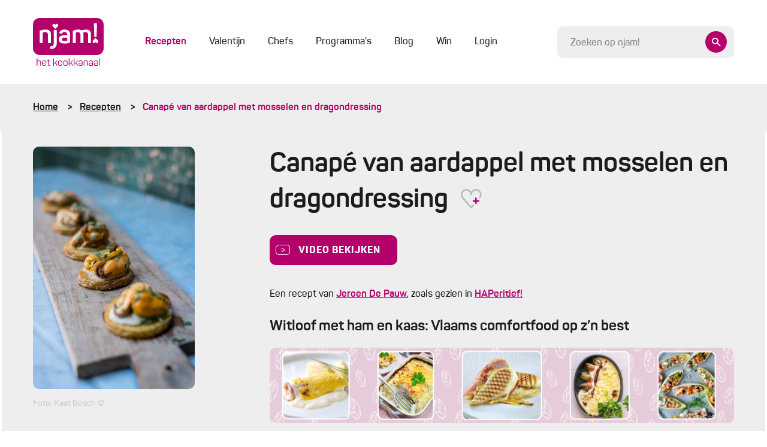

--- FILE ---
content_type: text/html; charset=UTF-8
request_url: https://njam.tv/recepten/canape-van-aardappel-met-mosselen-en-dragondressing
body_size: 27037
content:

<!DOCTYPE html>
    <html lang="nl-BE">
    <head>
        <meta name="viewport" content="width=device-width, initial-scale=1.0">
        <meta http-equiv="content-language" content="nl-BE">

        
                            
        
        
        
<title>Canapé van aardappel met mosselen en dragondressing - Recepten - njam!</title><meta name="description" content="Crunchy canapés van bintjes-aardappel met sappige mosselen gestoofd in witte wijn, boter en een romige dragon-mayonaise voor een feestelijk, smaakvol hapje" />
<meta property="og:title" name="twitter:title" content="Canapé van aardappel met mosselen en dragondressing - Recepten - njam!" /><meta property="og:description" name="twitter:description" content="Crunchy canapés van bintjes-aardappel met sappige mosselen gestoofd in witte wijn, boter en een romige dragon-mayonaise voor een feestelijk, smaakvol hapje" /><meta property="og:image" content="https://images.njam.tv/og-image/c/3f66d8/media/1638434363-61a8863b909cb-537dfbec206eb371fb8f530d74eeaca0**jpg.webp" /><meta property="og:image:alt" content="Canapé van aardappel met mosselen en dragondressing" />
<meta charset="utf-8">
<meta name="author" content="njam!" />
<meta property="og:locale" content="nl_BE"/>


        <meta name="viewport" content="width=device-width, initial-scale=1.0">
        <meta http-equiv="content-language" content="be-nl">

                    <meta name="cXenseParse:pageclass" content="article"/>
        
                
                <link type="text/css" href="https://njam.tv/themes/njam-2/css/application.33fe4f19646da6c2821f.min.css" rel="stylesheet"/>

                    
<link rel="icon" type="image/png" sizes="32x32" href="https://njam.tv/favicon/njam/favicon-32x32.png">
<link rel="icon" type="image/png" sizes="16x16" href="https://njam.tv/favicon/njam/favicon-16x16.png">
<link rel="icon" type="image/x-icon" sizes="48x48" href="https://njam.tv/favicon/njam/favicon.ico">
<link rel="icon" type="image/png" sizes="150x150" href="https://njam.tv/favicon/njam/mstile-150x150.png">


<link rel="apple-touch-icon" type="image/png" sizes="180x180" href="https://njam.tv/favicon/njam/apple-touch-icon.png">
<link rel="manifest" href="https://njam.tv/manifest.json">
        
                



                <link rel="preload" fetchpriority="high" as="image" href="https://images.njam.tv/njam-tile-big_tablet/c/91a55a/media/1638434363-61a8863b909cb-537dfbec206eb371fb8f530d74eeaca0**jpg.webp" media="(min-width: 768px) and (max-width: 991.98px)" />
<link rel="preload" fetchpriority="high" as="image" href="https://images.njam.tv/njam-tile-big_phone/c/c60978/media/1638434363-61a8863b909cb-537dfbec206eb371fb8f530d74eeaca0**jpg.webp" media="(max-width: 575.98px)" />
<link rel="preload" fetchpriority="high" as="image" href="https://images.njam.tv/njam-tile-big/c/641ea7/media/1638434363-61a8863b909cb-537dfbec206eb371fb8f530d74eeaca0**jpg.webp" />
<link rel="stylesheet" type="text/css" href="https://njam.tv/asset/head/css/2Rw8z"></link>

                    <link rel="preconnect" href="https://www.googletagmanager.com">

            <!-- Google Tag Manager -->
            <script>(function (w, d, s, l, i) {
                    w[l] = w[l] || [];
                    w[l].push({'gtm.start': new Date().getTime(), event: 'gtm.js'});
                    var f = d.getElementsByTagName(s)[0], j = d.createElement(s), dl = l != 'dataLayer' ? '&l=' + l : '';
                    j.async = true;
                    j.src = 'https://www.googletagmanager.com/gtm.js?id=' + i + dl;
                    f.parentNode.insertBefore(j, f);
                })(window, document, 'script', 'dataLayer', 'GTM-M42CSN');</script>
        
        <script type="text/javascript" data-cmp-ab="1" src="https://cdn.consentmanager.net/delivery/autoblocking/6ab4fca56cfa.js" data-cmp-host="b.delivery.consentmanager.net" data-cmp-cdn="cdn.consentmanager.net" data-cmp-codesrc="1"></script>

    </head>
    <body data-page-id="2Rw8z" data-page-version-id="version-1" class="valentine" data-page-alias="recipe-detail">
                    <!-- Google Tag Manager (noscript) -->
            <noscript>
                <iframe src="https://www.googletagmanager.com/ns.html?id=GTM-M42CSN" height="0" width="0" style="display:none;visibility:hidden"></iframe>
            </noscript>
        
                

        <div class="wrapper " data-page-wrapper>
            <main class="content">
                                            
                        
<header class="header" data-header>
    <div class="container">
        <div class="header__inner">
            <a href="https://njam.tv" class="header__logo-link">
                <!-- We use an svg instead of img tag so we can manipulate the color -->
                                    <svg class="logo header__logo" id="Layer_2" data-name="Layer 2" xmlns="http://www.w3.org/2000/svg" viewBox="0 0 1240.7 836.09">
    <defs>
        <style>
            .cls-1 {
                fill: #fff;
            }

            .cls-2 {
                fill: #b4006a;
            }
        </style>
    </defs>
    <g id="Logo_Njam" data-name="Logo Njam">
        <g>
            <g  class="fill">
                <path d="m75.11,705.85c2.25,0,3.11.86,3.11,3.11v38.17c7.08-3.28,16.24-4.84,27.12-4.84,22.97,0,34.37,11.23,34.37,33.85v54.41c0,2.07-1.04,3.11-3.11,3.11h-5.53c-2.07,0-3.11-1.04-3.11-3.11v-54.06c0-15.72-8.12-23.49-24.18-23.49-10.36,0-18.83,1.73-25.56,5.01v72.54c0,2.25-.86,3.11-3.11,3.11h-5.35c-2.59,0-3.11-.86-3.11-3.11v-121.6c0-2.24.52-3.11,3.11-3.11h5.35Z"/>
                <path d="m158.36,778.74c0-22.97,13.3-36.44,38.17-36.44s38.34,14.16,38.34,35.75v9.5c0,3.28-1.73,4.84-5.18,4.84h-59.76v10.02c0,15.03,9.15,23.66,25.91,23.66,12.78,0,21.76-4.84,27.12-14.34,1.38-1.9,3.11-2.24,5.01-1.21l3.63,1.9c2.25,1.21,2.59,2.76,1.21,5.01-6.91,12.44-19.17,18.65-36.96,18.65-25.05,0-37.48-13.3-37.48-34.89v-22.45Zm64.94-1.38c0-15.72-9.33-25.04-26.77-25.04s-26.6,9.33-26.6,25.04v6.05h53.37v-6.05Z"/>
                <path d="m270.12,724.16c2.59,0,3.11.86,3.11,3.11v17.62h25.04c2.07,0,3.11,1.04,3.11,3.11v4.49c0,2.07-1.04,3.11-3.11,3.11h-25.04v44.91c0,10.02,1.73,16.58,5.18,19.69,3.28,3.28,9.85,4.84,19.52,4.84,2.07,0,3.11,1.04,3.11,3.28v4.66c0,2.25-.86,3.11-3.11,3.11-13.47.17-22.8-2.07-28.15-7.25-5.35-5.01-8.12-14.34-8.12-27.98v-45.25h-16.41c-2.07,0-3.11-1.04-3.11-3.11v-4.49c0-2.07,1.04-3.11,3.11-3.11h16.41v-17.62c0-2.07,1.04-3.11,3.11-3.11h5.35Z"/>
                <path d="m427.47,830.04c1.38,2.59.86,3.63-1.9,3.63h-5.18c-3.45,0-4.15-.52-5.35-2.76l-13.13-26.94c-3.45-7.43-8.29-10.54-16.75-10.54h-17.96v36.96c0,2.59-.69,3.28-3.28,3.28h-5.01c-2.59,0-3.28-.69-3.28-3.28v-121.42c0-2.59.69-3.11,3.28-3.11h5.01c2.59,0,3.28.52,3.28,3.11v73.75h18.14l27.81-35.41c1.55-2.24,2.42-2.42,6.04-2.42h4.84c3.11,0,3.8,1.21,2.07,3.63l-29.19,36.44c6.22,1.55,11.23,6.22,15.03,13.99l15.55,31.09Z"/>
                <path d="m439.39,774.07c0-19.86,14.34-31.78,37.83-31.78s38.17,11.92,38.17,31.78v30.4c0,19.86-14.51,31.61-38.17,31.61s-37.83-12.09-37.83-31.61v-30.4Zm64.25,0c0-13.13-10.02-21.24-26.43-21.24s-26.25,8.12-26.25,21.24v30.4c0,13.13,10.36,21.07,26.25,21.07s26.43-7.94,26.43-21.07v-30.4Z"/>
                <path d="m532.49,774.07c0-19.86,14.34-31.78,37.83-31.78s38.17,11.92,38.17,31.78v30.4c0,19.86-14.51,31.61-38.17,31.61s-37.83-12.09-37.83-31.61v-30.4Zm64.25,0c0-13.13-10.02-21.24-26.43-21.24s-26.25,8.12-26.25,21.24v30.4c0,13.13,10.36,21.07,26.25,21.07s26.43-7.94,26.43-21.07v-30.4Z"/>
                <path d="m700.37,830.04c1.38,2.59.86,3.63-1.9,3.63h-5.18c-3.45,0-4.15-.52-5.35-2.76l-13.13-26.94c-3.46-7.43-8.29-10.54-16.75-10.54h-17.96v36.96c0,2.59-.69,3.28-3.28,3.28h-5.01c-2.59,0-3.28-.69-3.28-3.28v-121.42c0-2.59.69-3.11,3.28-3.11h5.01c2.59,0,3.28.52,3.28,3.11v73.75h18.14l27.81-35.41c1.55-2.24,2.42-2.42,6.05-2.42h4.84c3.11,0,3.8,1.21,2.07,3.63l-29.19,36.44c6.22,1.55,11.23,6.22,15.03,13.99l15.54,31.09Z"/>
                <path d="m787.94,830.04c1.38,2.59.86,3.63-1.9,3.63h-5.18c-3.45,0-4.15-.52-5.35-2.76l-13.13-26.94c-3.45-7.43-8.29-10.54-16.75-10.54h-17.96v36.96c0,2.59-.69,3.28-3.28,3.28h-5.01c-2.59,0-3.28-.69-3.28-3.28v-121.42c0-2.59.69-3.11,3.28-3.11h5.01c2.59,0,3.28.52,3.28,3.11v73.75h18.14l27.81-35.41c1.55-2.24,2.42-2.42,6.05-2.42h4.84c3.11,0,3.8,1.21,2.07,3.63l-29.19,36.44c6.22,1.55,11.23,6.22,15.03,13.99l15.54,31.09Z"/>
                <path d="m835.79,742.29c25.56,0,34.54,13.3,34.54,34.2v45.25c0,6.05-1.38,7.77-6.22,9.85-6.91,2.94-16.41,4.49-28.67,4.49-14.34,0-24.01-2.07-29.36-6.56-5.35-4.32-7.94-11.05-7.94-20.21,0-19.52,10.54-26.77,38-26.77,4.66,0,12.26.52,22.63,1.73v-7.94c0-15.03-5.87-23.66-23.32-23.66-11.4,0-19.52,4.15-24.18,12.61-1.21,1.73-2.76,2.24-4.32,1.38l-4.15-1.73c-2.24-.86-2.76-2.24-1.73-4.49,6.39-12.09,17.96-18.14,34.72-18.14Zm22.97,51.47c-10.36-1.04-18.31-1.55-23.84-1.55-18.14,0-24.87,5.01-24.87,16.93s5.35,17.27,24.53,17.27c8.81,0,15.72-.86,20.9-2.76,2.76-1.21,3.28-1.73,3.28-5.01v-24.87Z"/>
                <path d="m929.92,742.29c22.97,0,34.37,11.23,34.37,33.85v54.41c0,2.07-1.04,3.11-3.11,3.11h-5.35c-2.25,0-3.11-.86-3.11-3.11v-54.06c0-15.72-8.12-23.49-24.18-23.49-8.12,0-15.89,1.21-22.97,3.8-1.73.86-2.59,2.25-2.59,4.32v69.43c0,2.07-1.04,3.11-3.11,3.11h-5.53c-2.07,0-3.11-1.04-3.11-3.11v-72.89c0-5.35,1.21-7.25,6.56-9.5,9.5-3.97,20.21-5.87,32.13-5.87Z"/>
                <path d="m1019.05,742.29c25.56,0,34.54,13.3,34.54,34.2v45.25c0,6.05-1.38,7.77-6.22,9.85-6.91,2.94-16.41,4.49-28.67,4.49-14.34,0-24.01-2.07-29.36-6.56-5.35-4.32-7.94-11.05-7.94-20.21,0-19.52,10.54-26.77,38-26.77,4.66,0,12.26.52,22.63,1.73v-7.94c0-15.03-5.87-23.66-23.32-23.66-11.4,0-19.52,4.15-24.18,12.61-1.21,1.73-2.76,2.24-4.32,1.38l-4.15-1.73c-2.24-.86-2.76-2.24-1.73-4.49,6.39-12.09,17.96-18.14,34.72-18.14Zm22.97,51.47c-10.36-1.04-18.31-1.55-23.84-1.55-18.14,0-24.87,5.01-24.87,16.93s5.35,17.27,24.53,17.27c8.81,0,15.72-.86,20.9-2.76,2.76-1.21,3.28-1.73,3.28-5.01v-24.87Z"/>
                <path d="m1107.48,742.29c25.56,0,34.54,13.3,34.54,34.2v45.25c0,6.05-1.38,7.77-6.22,9.85-6.91,2.94-16.41,4.49-28.67,4.49-14.34,0-24.01-2.07-29.36-6.56-5.35-4.32-7.94-11.05-7.94-20.21,0-19.52,10.54-26.77,38-26.77,4.66,0,12.26.52,22.63,1.73v-7.94c0-15.03-5.87-23.66-23.32-23.66-11.4,0-19.52,4.15-24.18,12.61-1.21,1.73-2.76,2.24-4.32,1.38l-4.15-1.73c-2.24-.86-2.76-2.24-1.73-4.49,6.39-12.09,17.96-18.14,34.72-18.14Zm22.97,51.47c-10.36-1.04-18.31-1.55-23.84-1.55-18.14,0-24.87,5.01-24.87,16.93s5.35,17.27,24.53,17.27c8.81,0,15.72-.86,20.9-2.76,2.76-1.21,3.28-1.73,3.28-5.01v-24.87Z"/>
                <path d="m1175.54,830.55c0,2.25-.52,3.11-3.11,3.11h-5.35c-2.24,0-3.11-.86-3.11-3.11v-121.6c0-2.24.86-3.11,3.11-3.11h5.35c2.59,0,3.11.86,3.11,3.11v121.6Z"/>
            </g>
            <path class="fill" d="m1120.98,0H119.71C53.7,0,0,53.7,0,119.71v407.73c0,66.01,53.7,119.71,119.71,119.71h1001.27c66.01,0,119.71-53.7,119.71-119.71V119.71c0-66.01-53.7-119.71-119.71-119.71Z"/>
            <g  class="letters">
                <path d="m315.66,425.76v-134.09c0-57.47-30.29-89.54-92.66-89.54-33.41,0-62.37,4.9-87.76,15.15-14.26,5.79-17.37,11.14-17.37,25.39v183.1c0,10.25,3.56,13.81,13.81,13.81h24.5c10.25,0,13.36-3.56,13.36-13.81v-166.17c0-2.23.89-3.56,3.12-4.45,14.26-4.01,28.51-5.79,42.77-5.79,32.52,0,48.56,14.7,48.56,43.66v132.76c0,10.25,3.12,13.81,13.36,13.81h24.5c10.25,0,13.81-3.56,13.81-13.81Z"/>
                <path d="m402.98,208.8h-23.61c-10.69,0-14.26,3.12-14.26,13.36v219.18c0,34.3-14.26,52.57-49.9,52.57-10.69,0-14.26,3.56-14.26,14.26v19.6c0,10.69,3.56,14.26,14.26,14.26,67.72,0,101.57-32.97,101.57-99.35v-220.52c0-10.25-3.12-13.36-13.81-13.36Z"/>
                <path d="m557.11,202.12c-45.44,0-76.18,15.59-92.22,46.33-4.9,8.91-2.23,15.59,7.57,20.05l17.82,7.57c10.25,3.56,12.47,2.67,19.16-6.68,9.36-14.26,24.95-21.38,46.78-21.38,32.08,0,44.55,15.15,44.55,44.1v12.47c-25.39-1.34-39.65-2.23-42.77-2.23-72.62,0-101.13,18.71-101.13,71.73,0,24.5,7.13,42.77,21.38,54.35,14.26,12.03,40.09,17.82,77.96,17.82,35.64,0,62.37-4.01,80.19-11.58,12.47-5.35,16.04-9.8,16.04-25.39v-115.38c0-61.03-31.63-91.77-95.34-91.77Zm43.66,191.56c0,3.12-1.78,4.9-4.9,6.24-10.69,2.23-25.39,3.56-44.55,3.56-32.52,0-41.88-9.8-41.88-29.85s10.69-28.96,42.77-28.96c1.34,0,17.37.89,48.56,2.23v46.78Z"/>
                <path d="m931.33,202.12c-28.07,0-53.91,4.9-78.41,14.7-13.36-9.8-31.63-14.7-55.24-14.7-29.4,0-56.58,4.9-81.08,15.15-13.81,5.79-17.37,11.14-17.37,25.39v183.1c0,10.25,3.56,13.81,13.81,13.81h24.5c10.25,0,13.36-3.56,13.36-13.81v-165.72c0-2.67,1.34-4.46,3.56-5.35,11.14-3.56,22.72-5.35,35.64-5.35,28.96,0,43.66,14.26,43.66,43.21v133.2c0,10.25,3.56,13.81,13.81,13.81h24.06c10.25,0,13.81-3.56,13.81-13.81v-134.99c0-13.81-1.78-24.95-4.9-33.41,15.59-5.35,29.85-8.02,43.21-8.02,28.96,0,43.21,14.26,43.21,43.21v133.2c0,10.25,3.56,13.81,13.81,13.81h24.5c10.25,0,13.37-3.56,13.37-13.81v-134.99c0-59.25-28.96-88.65-87.32-88.65Z"/>
                <path d="m1075.66,318.32c.45,10.25,3.56,13.37,13.81,13.37h13.81c10.25,0,13.37-3.12,13.81-13.37l6.24-211.61c.45-10.25-3.56-13.81-13.81-13.81h-25.84c-10.25,0-14.26,3.56-13.81,13.81l5.79,211.61Z"/>
            </g>
            <path class="letters" d="m432.42,107.45c-10.76-9.17-22.74-7.52-32.62,2.67l-7.89,7.94-7.89-7.94c-9.86-10.19-21.86-11.84-32.62-2.67-12.33,10.52-12.98,29.41-1.94,40.82l38,39.23c2.45,2.53,6.44,2.53,8.9,0l38-39.23c11.05-11.41,10.41-30.3-1.92-40.82Z"/>
            <path class="letters" d="m1056.09,433.55c10.76,9.17,22.74,7.52,32.62-2.67l7.89-7.94,7.89,7.94c9.86,10.19,21.86,11.84,32.62,2.67,12.33-10.52,12.98-29.41,1.94-40.82l-38-39.23c-2.45-2.53-6.44-2.53-8.9,0l-38,39.23c-11.05,11.41-10.41,30.3,1.92,40.82Z"/>
        </g>
    </g>
</svg>                            </a>
            <div class="header__main">
                <div class="header__mobile-wrapper" data-menu-wrapper>
                    <div class="header__mobile" data-menu>
                                                    
<ul class="header-menu" >
    
            


        



<li  class="header-menu__item header-menu__item--active" >
    <a href="https://njam.tv/recepten"
         class="header-menu__link header-menu__link--active"
                data-menu-item
    >

        Recepten
        
        
            </a>

    </li>            






<li  class="header-menu__item" >
    <a href="https://njam.tv/categorie/valentijn"
         class="header-menu__link"
                data-menu-item
    >

        Valentijn
        
        
            </a>

    </li>            






<li  class="header-menu__item" >
    <a href="https://njam.tv/chefs"
         class="header-menu__link"
                data-menu-item
    >

        Chefs
        
        
            </a>

    </li>            






<li  class="header-menu__item" >
    <a href="https://njam.tv/programmas"
         class="header-menu__link"
                data-menu-item
    >

        Programma&#039;s
        
        
            </a>

    </li>            






<li  class="header-menu__item" >
    <a href="https://njam.tv/blog"
         class="header-menu__link"
                data-menu-item
    >

        Blog
        
        
            </a>

    </li>            






<li  class="header-menu__item" >
    <a href="https://njam.tv/win"
         class="header-menu__link"
                data-menu-item
    >

        Win
        
        
            </a>

    </li>    
            <span data-ajax-load data-type="menu"></span>
    </ul>
                        
                        <div class="header__mobile-socials socials">
                            <a href="https://www.facebook.com/njamtv" target="_blank" class="social">
                                <i class="icon-facebook"></i>
                            </a>
                            <a href="https://www.instagram.com/NJAMtv/" target="_blank" class="social">
                                <i class="icon-instagram"></i>
                            </a>
                            <a href="https://twitter.com/njamtv" target="_blank" class="social">
                                <i class="icon-twitter"></i>
                            </a>
                            <a href="https://www.pinterest.com/njamtv/" target="_blank" class="social">
                                <i class="icon-pinterest"></i>
                            </a>
                            <a href="https://www.youtube.com/user/NJAMhetKOOKKANAAL" target="_blank" class="social">
                                <i class="icon-youtube"></i>
                            </a>
                        </div>

                        <a href="#" data-close-menu class="header__mobile-close">
                            <div class="icon-button icon-button--small icon-button--ghost">
                                <i class="icon-close"></i>
                            </div>
                        </a>
                    </div>
                </div>

                <a href="#" class="header__mobile-trigger" data-open-menu>
                    Menu
                    <i class="menu-icon">
                        <span class="menu-icon__stripes"></span>
                    </i>
                </a>

                <div class="header__clone-reference" data-search-clone-reference>
                </div>
                <form action="https://njam.tv" class="header__search" data-search-form>
                    <div class="form__control-wrapper form__control-wrapper--icon" data-search-container>
                        <a href="#" class="header__search-button icon-button" data-header-open-search>
                            <i class="icon-search"></i>
                        </a>
                        <input id="search" name="q" placeholder="Zoeken op njam!" data-header-search data-search-field class="header__search-control form__control form__control--focus-font-size form__control--text-small form__control--bg" autocomplete="off" />
                    </div>
                    <a href="#" class="header__search-close icon-button icon-button--white icon-button--ghost icon-button--large" data-header-close-search>
                        <i class="icon-close"></i>
                    </a>
                </form>
            </div>

        </div>
    </div>
</header>                        <div class="search-panel" data-search-panel data-njam-search>

</div>
                                                    <div class="breadcrumbs-wrapper">
                                <div class="container">
                                    <ul class="breadcrumbs">
            <li class="breadcrumbs__item">
                            <a href="https://njam.tv" class="breadcrumbs__link">Home</a>
                    </li>
            <li class="breadcrumbs__item">
                            <a href="https://njam.tv/recepten" class="breadcrumbs__link">Recepten</a>
                    </li>
            <li class="breadcrumbs__item">
                            Canapé van aardappel met mosselen en dragondressing
                    </li>
    </ul>                                </div>
                            </div>
                        

                        <div class="alternating--reverse" data-page-blocks>
                                                            <div class="container"><!-- Open Row --><div class="row"><!-- Open Block "mcbzzkk1uky997i47p", index 0" --><div class="block-type-block-area col-lg-12 order-lg-0 col-md-12 order-md-0 col-12 order-0" data-block-id="mcbzzkk1uky997i47p" data-block-type="block-area">

    <div class="area ">
        
                <!-- Block Children --><!-- Open Row --><div class="row"><!-- Open Block "mfb5tks65bqbk2xr18v", index 0" --><div class="block-type-recipe-image col-lg-3 order-lg-0 col-md-4 order-md-0 col-12 order-1" data-block-id="mfb5tks65bqbk2xr18v" data-block-type="recipe-image">

    
    
<section class="section section--padding-top-sm section--padding-bottom-md">
            <div class="recipe-intro" data-animate>
            <div class="recipe-intro__img reading">
                <div class="lazy-wrapper lazy-wrapper--njam-tile-big" data-gallery>
                    <a href="https://images.njam.tv/full/c/bd40b3/media/1638434363-61a8863b909cb-537dfbec206eb371fb8f530d74eeaca0**jpg.webp">
                                                    <picture><source media="(min-width: 768px) and (max-width: 991.98px)" srcset="https://images.njam.tv/njam-tile-big_tablet/c/91a55a/media/1638434363-61a8863b909cb-537dfbec206eb371fb8f530d74eeaca0**jpg.webp" type="image/webp" /><source media="(max-width: 575.98px)" srcset="https://images.njam.tv/njam-tile-big_phone/c/c60978/media/1638434363-61a8863b909cb-537dfbec206eb371fb8f530d74eeaca0**jpg.webp" type="image/webp" /><img fetchPriority="high" alt="Canapé van aardappel met mosselen en dragondressing" class="rounded-img lazy-wrapper__img" src="https://images.njam.tv/njam-tile-big/c/641ea7/media/1638434363-61a8863b909cb-537dfbec206eb371fb8f530d74eeaca0**jpg.webp" /></picture>
                                            </a>
                </div>
                                    <div class="muted m-t-xs-15">
                        Foto: Kaat Bosch ©
                    </div>
                
                <img src="https://njam.tv/ajax-data/pt/1/3/52773/d0a3c83c2742c55a499cd3516b2326f916ebd020" alt="" style="position:absolute; visibility:hidden"/>
            </div>
        </div>
    </section></div><!-- End of Block "mfb5tks65bqbk2xr18v" --><!-- Open Block "mfb5tdhxj0my00au5ca", index 1" --><div class="block-type-block-area col-lg-9 order-lg-1 col-md-8 order-md-1 col-12 order-0" data-block-id="mfb5tdhxj0my00au5ca" data-block-type="block-area">

    <div class="area ">
        
                <!-- Block Children --><!-- Open Row --><div class="row"><!-- Open Block "mcbzzjr02b3rd4o2211", index 0" --><div class="block-type-recipe-intro col-lg-12 order-lg-0 col-md-12 order-md-0 col-12 order-0" data-block-id="mcbzzjr02b3rd4o2211" data-block-type="recipe-intro">
    
    
<section class="section section--padding-top-sm section--padding-bottom-none">
            <div class="recipe-intro" data-animate>
            <div class="recipe-intro__info">
                <h1 class="recipe-intro__title">Canapé van aardappel met mosselen en dragondressing
                    <div class="inline-favorite">
                        <span class="icon-favourite" data-ajax-load data-type="like-status" data-object-type="68" data-object-id="oOMB3">
    <span class="path1"></span><span class="path2"></span><span class="path3"></span>
</span>                    </div>
                </h1>

                                    <div class="recipe-intro__button">
                        <a class="button button--icon icon-play " href="#video">
                            Video bekijken
                        </a>
                    </div>
                
                                    <div class="recipe-intro__intro reading">
                        Een recept van <a href="https://njam.tv/chefs/jeroen-de-pauw">Jeroen De Pauw</a>, zoals gezien in <a href="https://njam.tv/programmas/haperitief">HAPeritief!</a>
                    </div>
                
                                                                                            </div>
        </div>

    </section></div><!-- End of Block "mcbzzjr02b3rd4o2211" --><!-- Open Block "mfcnqp5cm28tlj950gf", index 1" --><div class="block-type-poi-detail col-lg-12 order-lg-1 col-md-12 order-md-1 col-12 order-1" data-block-id="mfcnqp5cm28tlj950gf" data-block-type="poi-detail">
<div class="poi">
    <div class="poi-placeholder poi-placeholder--lb-title poi-placeholder--md-lb-title" data-poi-id="oO6ek" data-poi-format="lb"></div>
</div></div><!-- End of Block "mfcnqp5cm28tlj950gf" --></div><!-- End of Row + End of BlockList --><!-- End of Block Children -->

            </div>
</div><!-- End of Block "mfb5tdhxj0my00au5ca" --></div><!-- End of Row + End of BlockList --><!-- End of Block Children -->

            </div>
</div><!-- End of Block "mcbzzkk1uky997i47p" --><!-- Open Block "mcbzztojm7clpn35lh", index 1" --><div class="block-type-block-area col-lg-12 order-lg-1 col-md-12 order-md-1 col-12 order-1" data-block-id="mcbzztojm7clpn35lh" data-block-type="block-area">

    <div class="area ">
        
                <!-- Block Children --><!-- Open Row --><div class="row"><!-- Open Block "mcbzztdb4oow5up9lta", index 0" --><div class="block-type-recipe-content col-lg-12 order-lg-0 col-md-12 order-md-0 col-12 order-0" data-block-id="mcbzztdb4oow5up9lta" data-block-type="recipe-content">


<section class="section">
        <div  data-recipe-content  data-recipe-clipboard>
        <div class="recipe-content " data-collapsible-body-wrapper>
            <div class="recipe-content__body"  data-collapsible-body >
                <div class="row">
                    <div class="col-md-4 order-md-2">
                        <div class="recipe-content__ingredients fade-up" data-animate data-ingredient-calculator data-object-id="oOMB3" data-object-type-id="31">
    <h3 class="form__fieldset-title">Ingrediënten</h3>

    <div class="form__group">
        <div class="form__number" data-number data-number-options='[1,2,3,4,5,6,8,10]'>
            <button type="button" data-number-subtract class="form__number-button form__number-subtract">-</button>

                            <input type="number" data-number-control data-ingredient-calculator-control class="form__number-control" value="4">
            
            <div class="form__number-value">
                <span data-units>
                    <span data-number-value>4</span>
                    <span data-label-singular class="d-none">persoon</span>
                    <span data-label-plural>personen</span>
                </span>
                <span data-loader-label class="form__number-loader">Even geduld...</span>
            </div>

            <button type="button" data-number-add class="form__number-button form__number-add">+</button>
        </div>
    </div>

    <div class="recipe-content__ingredient-list" data-ingredients>
                    <div class="form__group">
                                    <label class="form__label">Voor de canapés van aardappel:</label>
                                <div class="form__control-wrapper">
                    <div class="form__checkboxes">
                                                    <div data-ingredient-id="138097">
                                <div class="form__chekbox-text m-t-xs-5 m-b-xs-5">
                                                                            <strong class="form__chekbox-text-left">
                                            <span data-amount>2</span>
                                            <span data-unit></span>
                                        </strong>
                                                                                                                <a class="form__checkbox-text-right" href="https://njam.tv/ingredienten/aardappel" data-title>aardappelen (bintjes)</a>
                                                                    </div>
                            </div>
                                                    <div data-ingredient-id="138099">
                                <div class="form__chekbox-text m-t-xs-5 m-b-xs-5">
                                                                                                                <span data-title>zout</span>
                                                                    </div>
                            </div>
                                            </div>
                </div>
            </div>
                    <div class="form__group">
                                    <label class="form__label">Voor de mosselen:</label>
                                <div class="form__control-wrapper">
                    <div class="form__checkboxes">
                                                    <div data-ingredient-id="138101">
                                <div class="form__chekbox-text m-t-xs-5 m-b-xs-5">
                                                                            <strong class="form__chekbox-text-left">
                                            <span data-amount>500</span>
                                            <span data-unit>gr</span>
                                        </strong>
                                                                                                                <span data-title>mosselen</span>
                                                                    </div>
                            </div>
                                                    <div data-ingredient-id="138103">
                                <div class="form__chekbox-text m-t-xs-5 m-b-xs-5">
                                                                            <strong class="form__chekbox-text-left">
                                            <span data-amount>150</span>
                                            <span data-unit>ml</span>
                                        </strong>
                                                                                                                <span data-title>witte wijn</span>
                                                                    </div>
                            </div>
                                                    <div data-ingredient-id="138105">
                                <div class="form__chekbox-text m-t-xs-5 m-b-xs-5">
                                                                            <strong class="form__chekbox-text-left">
                                            <span data-amount>1</span>
                                            <span data-unit>klontje</span>
                                        </strong>
                                                                                                                <span data-title>boter</span>
                                                                    </div>
                            </div>
                                                    <div data-ingredient-id="138107">
                                <div class="form__chekbox-text m-t-xs-5 m-b-xs-5">
                                                                            <strong class="form__chekbox-text-left">
                                            <span data-amount>2</span>
                                            <span data-unit>el</span>
                                        </strong>
                                                                                                                <a class="form__checkbox-text-right" href="https://njam.tv/ingredienten/dragon" data-title>fijngehakte verse dragon + extra</a>
                                                                    </div>
                            </div>
                                                    <div data-ingredient-id="138109">
                                <div class="form__chekbox-text m-t-xs-5 m-b-xs-5">
                                                                            <strong class="form__chekbox-text-left">
                                            <span data-amount>3</span>
                                            <span data-unit>el</span>
                                        </strong>
                                                                                                                <span data-title>mayonaise</span>
                                                                    </div>
                            </div>
                                                    <div data-ingredient-id="138111">
                                <div class="form__chekbox-text m-t-xs-5 m-b-xs-5">
                                                                                                                <span data-title>peper</span>
                                                                    </div>
                            </div>
                                            </div>
                </div>
            </div>
            </div>
</div>                    </div>

                    <div class="col-md-8">
                        <div class="fade-up" data-animate>
                            
    <div class="recipe__intro intro reading">
        <p>Lichte, knapperige canapés van goudbruine aardappelschijfjes met malse mosselen en een romige dragondressing op basis van mayonaise. De aardappelen worden eerst gefrituurd op twee temperaturen voor perfecte krokantheid, terwijl de mosselen kort stomen in witte wijn en boter voor een volle, zilte smaak. Ideaal als feestelijk voorgerecht of zomerse borrelhap, snel te maken en fraai af te werken met extra verse dragon.</p>
    </div>

    <h2 class="recipe__steps-title">Stappenplan om recept “Canapé van aardappel met mosselen en dragondressing” te bereiden</h2>

    <div class="recipe-content__steps recipe__steps">
                                            <h3 class="recipe__step-title">Maak de canapés van aardappel:</h3>
                                                <div class="recipe__step" data-step="7gmNd" data-step-number="1">
                    <div class="recipe__step-number">1.</div>
                    <div class="recipe__step-content reading">
                        <p>Snijd de aardappelen met de schil nog aan in schijfjes van +- 1 cm dikte. Bak de schijfjes voor in een friteuse op 150 graden gedurende enkele minuutjes. Frituur de schijfjes verder op 180 graden tot ze mooi goudbruin zijn, dep droog op een keukenpapiertje en kruid met zout.</p>
                    </div>
                </div>

                                                                <h3 class="recipe__step-title">Maak de mosselen:</h3>
                                                <div class="recipe__step" data-step="qVPzA" data-step-number="2">
                    <div class="recipe__step-number">2.</div>
                    <div class="recipe__step-content reading">
                        <p>Doe de mosselen in een pot en schenk er een scheut witte wijn over, voeg een klontje boter en de helft van de dragon toe . Zet op het vuur en laat rustig garen. Haal de mosselen als ze net gaar zijn uit hun schelp en verzamel ze in een kom. Voeg de rest van de dragon en de mayonaise toe. Breng op smaak met peper.</p>
                    </div>
                </div>

                                                                <h3 class="recipe__step-title">Serveren:</h3>
                                                <div class="recipe__step" data-step="J8bBa" data-step-number="3">
                    <div class="recipe__step-number">3.</div>
                    <div class="recipe__step-content reading">
                        <p>Leg de aardappelschijfjes op een bord en lepel er de mosseltjes bovenop. Werk af met nog wat extra dragon.</p>
                    </div>
                </div>

                                        </div>

                        </div>
                    </div>
                </div>
            </div>
        </div>

                    <div class="recipe-content__trigger-wrapper">
                <a href="#" data-collapsible-trigger class="button recipe-content__trigger">
                <span data-collapsible-label-show>
                    Toon volledig recept &amp; ingrediënten
                </span>
                    <span data-collapsible-label-hide class="d-none">
                    Toon minder
                </span>
                </a>
            </div>
            </div>

    <script type="application/ld+json" nonce="f79d79e76bacb7a133c0e1777bae226b">{
    "@context": "https:\/\/schema.org",
    "@type": "Recipe",
    "url": "https:\/\/njam.tv\/recepten\/canape-van-aardappel-met-mosselen-en-dragondressing",
    "image": "https:\/\/images.njam.tv\/full\/c\/bd40b3\/media\/1638434363-61a8863b909cb-537dfbec206eb371fb8f530d74eeaca0**jpg.webp",
    "name": "Canap\u00e9 van aardappel met mosselen en dragondressing",
    "description": "<p>Lichte, knapperige canap\u00e9s van goudbruine aardappelschijfjes met malse mosselen en een romige dragondressing op basis van mayonaise. De aardappelen worden eerst gefrituurd op twee temperaturen voor perfecte krokantheid, terwijl de mosselen kort stomen in witte wijn en boter voor een volle, zilte smaak. Ideaal als feestelijk voorgerecht of zomerse borrelhap, snel te maken en fraai af te werken met extra verse dragon.<\/p>",
    "totalTime": "PT10M",
    "keywords": [
        "Vlaams",
        "Het hele jaar door",
        "Zeevruchten",
        "Hapjes",
        "Aperitief"
    ],
    "recipeCuisine": "Vlaams",
    "recipeCategory": "Aperitief",
    "recipeYield": 4,
    "recipeIngredient": [
        "2 aardappelen (bintjes)",
        "zout",
        "500 gr mosselen",
        "150 ml witte wijn",
        "1 klontje boter",
        "2 el fijngehakte verse dragon + extra",
        "3 el mayonaise",
        "peper"
    ],
    "recipeInstructions": [
        {
            "@type": "HowToStep",
            "text": "Snijd de aardappelen met de schil nog aan in schijfjes van +- 1 cm dikte. Bak de schijfjes voor in een friteuse op 150 graden gedurende enkele minuutjes. Frituur de schijfjes verder op 180 graden tot ze mooi goudbruin zijn, dep droog op een keukenpapiertje en kruid met zout.",
            "url": "https:\/\/njam.tv\/recepten\/canape-van-aardappel-met-mosselen-en-dragondressing"
        },
        {
            "@type": "HowToStep",
            "text": "Doe de mosselen in een pot en schenk er een scheut witte wijn over, voeg een klontje boter en de helft van de dragon toe . Zet op het vuur en laat rustig garen. Haal de mosselen als ze net gaar zijn uit hun schelp en verzamel ze in een kom. Voeg de rest van de dragon en de mayonaise toe. Breng op smaak met peper.",
            "url": "https:\/\/njam.tv\/recepten\/canape-van-aardappel-met-mosselen-en-dragondressing"
        },
        {
            "@type": "HowToStep",
            "text": "Leg de aardappelschijfjes op een bord en lepel er de mosseltjes bovenop. Werk af met nog wat extra dragon.",
            "url": "https:\/\/njam.tv\/recepten\/canape-van-aardappel-met-mosselen-en-dragondressing"
        }
    ],
    "author": [
        {
            "@type": "Person",
            "name": "Jeroen De Pauw"
        }
    ],
    "mainEntityOfPage": "https://njam.tv/recepten/canape-van-aardappel-met-mosselen-en-dragondressing"
}</script>
</section></div><!-- End of Block "mcbzztdb4oow5up9lta" --><!-- Block "mcc0003xzpvc1le742i", Type "partner-list", index 1 has no content" --></div><!-- End of Row + End of BlockList --><!-- End of Block Children -->

            </div>
</div><!-- End of Block "mcbzztojm7clpn35lh" --><!-- Open Block "mcc00jte4kxh6vbndip", index 2" --><div class="block-type-block-area col-lg-12 order-lg-2 col-md-12 order-md-2 col-12 order-2" data-block-id="mcc00jte4kxh6vbndip" data-block-type="block-area">

    <div class="area ">
        
                <!-- Block Children --><!-- Open Row --><div class="row"><!-- Open Block "mcc00ipxdjigo8ber08", index 0" --><div class="block-type-recipe-video col-lg-12 order-lg-0 col-md-12 order-md-0 col-12 order-0" data-block-id="mcc00ipxdjigo8ber08" data-block-type="recipe-video">    


<section class="section">
                <div id="video">
                <div class="row justify-content-center">
                    <div class="col-md-10">
                        <div class="video-container-wrapper">
                            <div class="video-container">
                                <iframe data-recipe-video data-recipe-id="oOMB3" allowfullscreen></iframe>
                            </div>
                        </div>
                    </div>
                </div>
            </div>
        </section></div><!-- End of Block "mcc00ipxdjigo8ber08" --></div><!-- End of Row + End of BlockList --><!-- End of Block Children -->

            </div>
</div><!-- End of Block "mcc00jte4kxh6vbndip" --><!-- Block "mcc01x43o6iidg6z43n", Type "block-area", index 3 has no content" -->

    <!-- Block Children --><!-- Block "mcc01wxh38vruz642dv", Type "drinking-pairing-list", index 0 has no content" --><!-- End of Block Children -->
<!-- Open Block "mcc014knd3t8qz56kck", index 4" --><div class="block-type-block-area col-lg-12 order-lg-4 col-md-12 order-md-4 col-12 order-4" data-block-id="mcc014knd3t8qz56kck" data-block-type="block-area">

    <div class="area ">
        
                <!-- Block Children --><!-- Open Row --><div class="row"><!-- Open Block "mcc011zl8n107ftuxho", index 0" --><div class="block-type-recipe-category-list col-lg-12 order-lg-0 col-md-12 order-md-0 col-12 order-0" data-block-id="mcc011zl8n107ftuxho" data-block-type="recipe-category-list">

    
<section class="section section--padding-bottom-none">
        <div class="category-list-wrapper">
        <div class="category-list   category-list--panel panel panel--small panel--bg-sm panel--no-shadow  fade-up" data-animate>
                                                <div class="category-list__item">
                                                    <div class="category-list__icon">
                                <i class="icon-clock"></i>
                            </div>
                                                <div class="category-list__content">
                            <div class="category-list__title">
                                Bereidingstijd
                            </div>
                            <div class="category-list__categories">
                                                                    <a class="category-list__category" href="https://njam.tv/categorie/10-20-min" title="Ontdek meer recepten in de categorie 10 - 20 min">
                                        10 - 20 min
                                    </a>
                                                            </div>
                        </div>
                    </div>
                                                                <div class="category-list__item">
                                                    <div class="category-list__icon">
                                <i class="icon-difficulty-1"></i>
                            </div>
                                                <div class="category-list__content">
                            <div class="category-list__title">
                                Moeilijkheid
                            </div>
                            <div class="category-list__categories">
                                                                    <a class="category-list__category" href="https://njam.tv/categorie/makkelijk" title="Ontdek meer recepten in de categorie Makkelijk">
                                        Makkelijk
                                    </a>
                                                            </div>
                        </div>
                    </div>
                                                                <div class="category-list__item">
                                                    <div class="category-list__icon">
                                <i class="icon-budget"></i>
                            </div>
                                                <div class="category-list__content">
                            <div class="category-list__title">
                                Budget
                            </div>
                            <div class="category-list__categories">
                                                                    <a class="category-list__category" href="https://njam.tv/categorie/10-20" title="Ontdek meer recepten in de categorie € 10 - 20">
                                        € 10 - 20
                                    </a>
                                                            </div>
                        </div>
                    </div>
                                                                <div class="category-list__item">
                                                    <div class="category-list__icon">
                                <i class="icon-tag"></i>
                            </div>
                                                <div class="category-list__content">
                            <div class="category-list__title">
                                Categorieën
                            </div>
                            <div class="category-list__categories">
                                                                    <a class="category-list__category" href="https://njam.tv/categorie/aperitief" title="Ontdek meer recepten in de categorie Aperitief">
                                        Aperitief
                                    </a>
                                                                    <a class="category-list__category" href="https://njam.tv/categorie/hapjes" title="Ontdek meer recepten in de categorie Hapjes">
                                        Hapjes
                                    </a>
                                                                    <a class="category-list__category" href="https://njam.tv/categorie/het-hele-jaar-door" title="Ontdek meer recepten in de categorie Het hele jaar door">
                                        Het hele jaar door
                                    </a>
                                                                    <a class="category-list__category" href="https://njam.tv/categorie/vlaams" title="Ontdek meer recepten in de categorie Vlaams">
                                        Vlaams
                                    </a>
                                                                    <a class="category-list__category" href="https://njam.tv/categorie/zeevruchten-schaaldieren-schelpdieren" title="Ontdek meer recepten in de categorie Zeevruchten">
                                        Zeevruchten
                                    </a>
                                                            </div>
                        </div>
                    </div>
                                    </div>
    </div>
</section></div><!-- End of Block "mcc011zl8n107ftuxho" --><!-- Open Block "mcc01rk6te1lhv28t3", index 1" --><div class="block-type-recipe-actions col-lg-12 order-lg-1 col-md-12 order-md-1 col-12 order-1" data-block-id="mcc01rk6te1lhv28t3" data-block-type="recipe-actions">
    

<section class="section section--padding-top-none">
        <div class="recipe-actions">
        <div class="recipe-actions__panel panel panel--small panel--no-shadow panel--bg-sm fade-up" data-animate>
            <div class="recipe-actions__copy__wrapper">
                <a
                        class="recipe-actions__copy"
                        href="#"
                        data-copy-to-clipboard
                        data-recipe-title="Canapé van aardappel met mosselen en dragondressing"
                >
                    <div class="recipe-actions__logo">
                        <i class="icon-copy"></i>
                    </div>
                    <div>
                        <i class="icon-check-circle recipe-actions__copy__success__icon d-none fade-up" data-copy-to-clipboard-success-icon></i>
                        Kopieer ingrediënten
                        <div class="recipe-actions__copy__success muted d-none pop-in" data-copy-to-clipboard-success-text>
                            Gekopieerd!
                        </div>
                    </div>
                </a>
            </div>

            <a class="recipe-actions__print" href="#" data-recipe-print>
                <div class="recipe-actions__logo">
                    <i class="icon-print"></i>
                </div>
                Recept afdrukken
            </a>

            <div class="recipe-actions__save">
                <div class="recipe-actions__logo">
                    <span class="icon-favourite" data-ajax-load data-type="like-status" data-object-type="68" data-object-id="oOMB3">
    <span class="path1"></span><span class="path2"></span><span class="path3"></span>
</span>                </div>
                <a href="#" data-like-label>
                    Recept opslaan
                </a>
            </div>

            <div class="recipe-actions__socials">
                <div class="recipe-action__socials-title">
                    Recept delen:
                </div>

                
<div class="socials">
    <a target="_blank" class="social social--small" href="https://www.facebook.com/sharer/sharer.php?u=https://njam.tv/recepten/canape-van-aardappel-met-mosselen-en-dragondressing" title="Deel op Facebook"><i class="icon-facebook"></i></a>
    <a target="_blank" class="social social--small" href="http://twitter.com/intent/tweet?url=https://njam.tv/recepten/canape-van-aardappel-met-mosselen-en-dragondressing&amp;text=Canapé van aardappel met mosselen en dragondressing" title="Deel op Twitter"><i class="icon-twitter"></i></a>
    <a target="_blank" class="social social--small" href="http://www.linkedin.com/shareArticle?https://njam.tv/recepten/canape-van-aardappel-met-mosselen-en-dragondressing" title="Deel op LinkedIn"><i class="icon-linkedin"></i></a>
    <a target="_blank" class="social social--small" href="http://pinterest.com/pin/create/button/?url=https://njam.tv/recepten/canape-van-aardappel-met-mosselen-en-dragondressing&amp;media=https://njam.tv/thumbnail-path/full/files/media/1638434363-61a8863b909cb-537dfbec206eb371fb8f530d74eeaca0.jpg&amp;description=&lt;p&gt;Lichte, knapperige canapés van goudbruine aardappelschijfjes met malse mosselen en een romige dragondressing op basis van mayonaise. De aardappelen worden eerst gefrituurd op twee temperaturen voor perfecte krokantheid, terwijl de mosselen kort stomen in witte wijn en boter voor een volle, zilte smaak. Ideaal als feestelijk voorgerecht of zomerse borrelhap, snel te maken en fraai af te werken met extra verse dragon.&lt;/p&gt;" title="Deel op Pinterest"><i class="icon-pinterest"></i></a>
</div>            </div>
        </div>
    </div>
</section></div><!-- End of Block "mcc01rk6te1lhv28t3" --></div><!-- End of Row + End of BlockList --><!-- End of Block Children -->

            </div>
</div><!-- End of Block "mcc014knd3t8qz56kck" --><!-- Block "mcc02gvw7dk1fddf71t", Type "block-area", index 5 has no content" -->

    <!-- Block Children --><!-- Block "mcc02ebtdcj06ejm8", Type "recipe-book-info", index 0 has no content" -->

<!-- End of Block Children -->
<!-- Open Block "mcc05f1ons2khrvxvh", index 6" --><div class="block-type-block-area col-lg-12 order-lg-6 col-md-12 order-md-6 col-12 order-6" data-block-id="mcc05f1ons2khrvxvh" data-block-type="block-area">

    <div class="area ">
        
                <!-- Block Children --><!-- Open Row --><div class="row"><!-- Open Block "mcc05slzza26rt8b6j", index 0" --><div class="block-type-recipe-list col-lg-12 order-lg-0 col-md-12 order-md-0 col-12 order-0" data-block-id="mcc05slzza26rt8b6j" data-block-type="recipe-list">
    


<section class="section">
                                <div class="fade-up" data-animate>
                    <h2>Ook lekker</h2>
                </div>
            
                            <div class="tiles tiles--animate tiles--grid-4 p-b-xs-40">
                                                                    
                        <div class="tile-wrapper fade-up" data-animate>
                            <a href="https://njam.tv/recepten/mangorita" class="tile">
                                                                    <div class="tile__top">
                                        <div class="tile__top-title">
                                            Cocktail
                                        </div>
                                    </div>
                                                                <div class="tile__middle">
                                    <picture class="lazy-wrapper lazy-wrapper--njam-tile-medium"><source media="(min-width: 768px) and (max-width: 991.98px)" srcset="https://images.njam.tv/njam-tile-medium_tablet/c/487420/media/695d105f15def-Mangorita**jpg.webp" type="image/webp" /><source media="(max-width: 575.98px)" srcset="https://images.njam.tv/njam-tile-medium_phone/c/654540/media/695d105f15def-Mangorita**jpg.webp" type="image/webp" /><img loading="lazy" alt="Mangorita" class="tile__img lazy-wrapper__img" src="https://images.njam.tv/njam-tile-medium/c/7b1157/media/695d105f15def-Mangorita**jpg.webp" /></picture>
                                </div>
                                <div class="tile__bottom">
                                    <h3 class="tile__title">
                                        Mangorita
                                    </h3>
                                                                    </div>
                            </a>
                        </div>
                                                                    
                        <div class="tile-wrapper fade-up" data-animate>
                            <a href="https://njam.tv/recepten/zoete-aardappelwedges-met-gochujang-ketchup" class="tile">
                                                                    <div class="tile__top">
                                        <div class="tile__top-title">
                                            Snack
                                        </div>
                                    </div>
                                                                <div class="tile__middle">
                                    <picture class="lazy-wrapper lazy-wrapper--njam-tile-medium"><source media="(min-width: 768px) and (max-width: 991.98px)" srcset="https://images.njam.tv/njam-tile-medium_tablet/c/13e3e6/media/695cdb5b5a4bb-Zoeteaardappelwedgesmetgochujangketchup3**jpg.webp" type="image/webp" /><source media="(max-width: 575.98px)" srcset="https://images.njam.tv/njam-tile-medium_phone/c/befc7d/media/695cdb5b5a4bb-Zoeteaardappelwedgesmetgochujangketchup3**jpg.webp" type="image/webp" /><img loading="lazy" alt="Zoete aardappelwedges met gochujang ketchup " class="tile__img lazy-wrapper__img" src="https://images.njam.tv/njam-tile-medium/c/f3596f/media/695cdb5b5a4bb-Zoeteaardappelwedgesmetgochujangketchup3**jpg.webp" /></picture>
                                </div>
                                <div class="tile__bottom">
                                    <h3 class="tile__title">
                                        Zoete aardappelwedges met gochujang ketchup 
                                    </h3>
                                                                    </div>
                            </a>
                        </div>
                                                                    
                        <div class="tile-wrapper fade-up" data-animate>
                            <a href="https://njam.tv/recepten/burratadip" class="tile">
                                                                    <div class="tile__top">
                                        <div class="tile__top-title">
                                            Hapjes
                                        </div>
                                    </div>
                                                                <div class="tile__middle">
                                    <picture class="lazy-wrapper lazy-wrapper--njam-tile-medium"><source media="(min-width: 768px) and (max-width: 991.98px)" srcset="https://images.njam.tv/njam-tile-medium_tablet/c/ae6fae/media/69450806bd0e6-Burratadip**jpg.webp" type="image/webp" /><source media="(max-width: 575.98px)" srcset="https://images.njam.tv/njam-tile-medium_phone/c/bf62da/media/69450806bd0e6-Burratadip**jpg.webp" type="image/webp" /><img loading="lazy" alt="Burratadip" class="tile__img lazy-wrapper__img" src="https://images.njam.tv/njam-tile-medium/c/fcb018/media/69450806bd0e6-Burratadip**jpg.webp" /></picture>
                                </div>
                                <div class="tile__bottom">
                                    <h3 class="tile__title">
                                        Burratadip
                                    </h3>
                                                                    </div>
                            </a>
                        </div>
                                                                    
                        <div class="tile-wrapper fade-up" data-animate>
                            <a href="https://njam.tv/recepten/loaded-chips-met-gerookte-zalm" class="tile">
                                                                    <div class="tile__top">
                                        <div class="tile__top-title">
                                            Hapjes
                                        </div>
                                    </div>
                                                                <div class="tile__middle">
                                    <picture class="lazy-wrapper lazy-wrapper--njam-tile-medium"><source media="(min-width: 768px) and (max-width: 991.98px)" srcset="https://images.njam.tv/njam-tile-medium_tablet/c/99d0bb/media/693c2fa5978f3-Loadedchipsmetgerooktezalm**jpg.webp" type="image/webp" /><source media="(max-width: 575.98px)" srcset="https://images.njam.tv/njam-tile-medium_phone/c/a68cda/media/693c2fa5978f3-Loadedchipsmetgerooktezalm**jpg.webp" type="image/webp" /><img loading="lazy" alt="Loaded chips met gerookte zalm" class="tile__img lazy-wrapper__img" src="https://images.njam.tv/njam-tile-medium/c/7bf295/media/693c2fa5978f3-Loadedchipsmetgerooktezalm**jpg.webp" /></picture>
                                </div>
                                <div class="tile__bottom">
                                    <h3 class="tile__title">
                                        Loaded chips met gerookte zalm
                                    </h3>
                                                                    </div>
                            </a>
                        </div>
                                    </div>

                


    


                
            
            
        </section></div><!-- End of Block "mcc05slzza26rt8b6j" --></div><!-- End of Row + End of BlockList --><!-- End of Block Children -->

            </div>
</div><!-- End of Block "mcc05f1ons2khrvxvh" --><!-- Open Block "mcd7stohhko4fytgnps", index 7" --><div class="block-type-block-area col-lg-12 order-lg-7 range-lg-fullwidth col-md-12 order-md-7 range-md-fullwidth col-12 order-7 range-fullwidth" data-block-id="mcd7stohhko4fytgnps" data-block-type="block-area">        

    <div class="area area--njam-pattern">
                    <div class="container">
        
                <!-- Block Children --><!-- Open Row --><div class="row"><!-- Open Block "mcd7stljn1yr40lf5d", index 0" --><div class="block-type-newsletter-block col-lg-8 order-lg-0 offset-lg-2 col-md-12 order-md-0 col-12 order-0 offset-md-0" data-block-id="mcd7stljn1yr40lf5d" data-block-type="newsletter-block">


<section class="section">
                                
    <div class="newsletter" data-animate>
        <form action="#" class="panel reading newsletter__panel" data-newsletter-form novalidate>
    <h3>Schrijf je hier in voor het njam!-weekmenu en ontvang elke vrijdag 5 makkelijke en snelle recepten om lekker te koken!</h3>
    
    <div class="form__error d-none" data-fatal-error>
        <p class="lead"><strong>Oei, er liep iets mis.</strong></p>
        <p>We zijn ervan op de hoogte gebracht, en we proberen het probleem zo snel mogelijk op te lossen. Probeer het later misschien nog eens opnieuw...</p>
    </div>
    <div class="form__error d-none" data-email-error>
        Het lijkt erop dat je een ongeldig e-mailadres hebt opgegeven. Kijk even de schrijfwijze na en probeer het dan nog eens.
    </div>
    <div class="form__error d-none" data-no-email-error>
        Gelieve een geldig e-mailadres in te geven.
    </div>

    <div class="form-control-button-group">
        <div class="form__control-wrapper form-control-button-group__control-wrapper">
                            <input type="hidden" name="interest" value="35255"/>
                                                <input type="email" class="form__control form__control--rounded form-control-button-group__control" placeholder="Jouw e-mailadres" name="email">
        </div>
        <button data-submit class="button button--rounded form-control-button-group__button">Inschrijven</button>
    </div>
        <div class="loader-overlay" data-newsletter-loader>
        <svg class="loader" viewBox="0 0 65 83" version="1.1" xmlns="http://www.w3.org/2000/svg" xmlns:xlink="http://www.w3.org/1999/xlink">
    <g id="UI-Kit" stroke="none" stroke-width="1" fill="none" fill-rule="evenodd">
        <g transform="translate(-315.000000, -10838.000000)" id="Loaders">
            <g transform="translate(315.000000, 10838.000000)">
                <g id="Group-81" transform="translate(1.000000, 0.000000)">
                    <g id="1" transform="translate(0.000000, 0.531483)">
                        <g id="lit" transform="translate(6.266264, 41.101906)" stroke="#83BA40" stroke-linecap="round" stroke-linejoin="round" stroke-width="2">
                            <g class="loader__lit">
                                <path d="M2.13162821e-14,12.5251129 C2.13162821e-14,9.06433502 5.00006176,6.25937138 9.54690155,6.25937138 L40.5790309,6.25937138 C45.1258707,6.25937138 50.1259324,9.06433502 50.1259324,12.5251129 L2.13162821e-14,12.5251129 Z" id="Stroke-3"></path>
                                <path d="M15.6643539,6.2662637 L15.6643539,2.3104922 C15.6643539,-0.770164066 34.4615786,-0.770164066 34.4615786,2.3104922 L34.4615786,6.2662637" id="Stroke-5"></path>
                            </g>
                        </g>
                        <g id="pot" transform="translate(0.000000, 53.633911)" stroke="#83BA40" stroke-linecap="round" stroke-linejoin="round" stroke-width="2">
                            <path d="M56.3921961,2.06057393e-13 L56.3921961,19.3966473 C56.3921961,23.9163355 52.9042667,27.5797057 48.6017908,27.5797057 L14.056669,27.5797057 C9.75419317,27.5797057 6.2662637,23.9163355 6.2662637,19.3966473 L6.2662637,2.06057393e-13 L56.3921961,2.06057393e-13 Z" id="Stroke-9"></path>
                            <path d="M56.3921961,7.93785912 L56.3921961,2.92317729 L60.2101213,2.92317729 C63.4745727,2.92317729 63.4745727,7.93785912 60.2101213,7.93785912 L56.3921961,7.93785912 Z" id="Stroke-11"></path>
                            <path d="M6.2662637,7.93785912 L6.2662637,2.92317729 L2.44833851,2.92317729 C-0.816112837,2.92317729 -0.816112837,7.93785912 2.44833851,7.93785912 L6.2662637,7.93785912 Z" id="Stroke-13"></path>
                        </g>
                        <g id="head" transform="translate(17.651828, 17.000000)" stroke="#83BA40" stroke-linecap="round" stroke-linejoin="round" stroke-width="2">
                            <path class="loader__squiggle loader__squiggle--1"d="M1.69709561,4.19846456 L2.18791203,6.48128306 C2.49702195,7.91822646 2.11063455,9.41782727 1.14571035,10.5268635 L1.14571035,10.5268635 C0.180786154,11.6358998 -0.203512661,13.1355006 0.103508675,14.572444 L0.594325097,16.8552625" id="Stroke-19"></path>
                            <path class="loader__squiggle loader__squiggle--2"d="M13.8674631,-8.75743922e-13 L14.4877716,2.2514898 C14.8762475,3.66963597 14.5775805,5.18594543 13.6774023,6.34928478 L13.6774023,6.34928478 C12.7772241,7.51262412 12.4785571,9.03102216 12.8670331,10.4470798 L13.4873415,12.6985696" id="Stroke-17"></path>
                            <path class="loader__squiggle loader__squiggle--3"d="M26.8972816,4.21183147 L27.3379721,6.50509288 C27.6157533,7.94830202 27.1980372,9.43745993 26.20805,10.5256104 L26.20805,10.5256104 C25.2201514,11.6137608 24.8024353,13.1050073 25.0802165,14.5482165 L25.520907,16.8414779" id="Stroke-15"></path>
                        </g>
                    </g>
                </g>
            </g>
        </g>
    </g>
</svg>    </div>
</form>    </div>
</section></div><!-- End of Block "mcd7stljn1yr40lf5d" --></div><!-- End of Row + End of BlockList --><!-- End of Block Children -->

                    </div>
            </div>
</div><!-- End of Block "mcd7stohhko4fytgnps" --><!-- Open Block "mcc071pfio37wsfa3g", index 8" --><div class="block-type-block-area col-lg-12 order-lg-8 col-md-12 order-md-8 col-12 order-8" data-block-id="mcc071pfio37wsfa3g" data-block-type="block-area">

    <div class="area ">
        
                <!-- Block Children --><!-- Open Row --><div class="row"><!-- Open Block "mcc079c88os18ygi5pr", index 0" --><div class="block-type-blog-list col-lg-12 order-lg-0 col-md-12 order-md-0 col-12 order-0" data-block-id="mcc079c88os18ygi5pr" data-block-type="blog-list">


<section class="section">
                    
    
                    <div class="fade-up" data-animate>
                <h2 class="h2">Inspiratie & blog</h2>
            </div>
        
        <div class="tiles  tiles--grid-sm-3  tiles--animate p-b-xs-40">

                                            
                <div class="tile-wrapper fade-up" data-animate>
                    <a href="https://njam.tv/blog/alles-wat-je-moet-weten-over-overnight-oats" class="tile">
                                                    <div class="tile__top">
                                <div class="tile__top-title">
                                                                            30 januari 2026
                                                                    </div>
                            </div>
                                                <div class="tile__middle">
                                                            <picture class="lazy-wrapper lazy-wrapper--tile-medium"><source media="(min-width: 768px) and (max-width: 991.98px)" srcset="https://images.njam.tv/tile-medium_tablet/c/bf8b66/media/696a395910608-Overnightoatsmetroodfruitenpitten**jpg.webp" type="image/webp" /><source media="(max-width: 575.98px)" srcset="https://images.njam.tv/tile-medium_phone/c/da3507/media/696a395910608-Overnightoatsmetroodfruitenpitten**jpg.webp" type="image/webp" /><img loading="lazy" alt="Alles wat je moet weten over overnight oats" class="tile__img lazy-wrapper__img" src="https://images.njam.tv/tile-medium/c/b77063/media/696a395910608-Overnightoatsmetroodfruitenpitten**jpg.webp" /></picture>
                                                    </div>
                        <div class="tile__bottom">
                            <h3 class="tile__title">
                                Alles wat je moet weten over overnight oats
                            </h3>
                        </div>
                    </a>
                </div>
                                            
                <div class="tile-wrapper fade-up" data-animate>
                    <a href="https://njam.tv/blog/becoming-meewis-maak-kennis-met-jonge-topchef-giel-meewis" class="tile">
                                                    <div class="tile__top">
                                <div class="tile__top-title">
                                                                            28 januari 2026
                                                                    </div>
                            </div>
                                                <div class="tile__middle">
                                                            <picture class="lazy-wrapper lazy-wrapper--tile-medium"><source media="(min-width: 768px) and (max-width: 991.98px)" srcset="https://images.njam.tv/tile-medium_tablet/c/22c89b/media/697a0237c9777-BecomingMeewisdag3©StephanieBex47**jpg.webp" type="image/webp" /><source media="(max-width: 575.98px)" srcset="https://images.njam.tv/tile-medium_phone/c/2322fe/media/697a0237c9777-BecomingMeewisdag3©StephanieBex47**jpg.webp" type="image/webp" /><img loading="lazy" alt="Becoming Meewis: maak kennis met jonge topchef Giel Meewis " class="tile__img lazy-wrapper__img" src="https://images.njam.tv/tile-medium/c/7f98da/media/697a0237c9777-BecomingMeewisdag3©StephanieBex47**jpg.webp" /></picture>
                                                    </div>
                        <div class="tile__bottom">
                            <h3 class="tile__title">
                                Becoming Meewis: maak kennis met jonge topchef Giel Meewis 
                            </h3>
                        </div>
                    </a>
                </div>
                                            
                <div class="tile-wrapper fade-up" data-animate>
                    <a href="https://njam.tv/blog/veelgemaakte-fouten-bij-stoofvlees-en-hoe-je-ze-voorkomt" class="tile">
                                                    <div class="tile__top">
                                <div class="tile__top-title">
                                                                            27 januari 2026
                                                                    </div>
                            </div>
                                                <div class="tile__middle">
                                                            <picture class="lazy-wrapper lazy-wrapper--tile-medium"><source media="(min-width: 768px) and (max-width: 991.98px)" srcset="https://images.njam.tv/tile-medium_tablet/c/23d06e/media/6978ae54ceac0-Stoofvleesmetgebakkenappeltjes**jpg.webp" type="image/webp" /><source media="(max-width: 575.98px)" srcset="https://images.njam.tv/tile-medium_phone/c/2203ab/media/6978ae54ceac0-Stoofvleesmetgebakkenappeltjes**jpg.webp" type="image/webp" /><img loading="lazy" alt="Veelgemaakte fouten bij stoofvlees (en hoe je ze voorkomt)" class="tile__img lazy-wrapper__img" src="https://images.njam.tv/tile-medium/c/01c08e/media/6978ae54ceac0-Stoofvleesmetgebakkenappeltjes**jpg.webp" /></picture>
                                                    </div>
                        <div class="tile__bottom">
                            <h3 class="tile__title">
                                Veelgemaakte fouten bij stoofvlees (en hoe je ze voorkomt)
                            </h3>
                        </div>
                    </a>
                </div>
                    </div>

                                            <div class="d-flex justify-content-center">
                <a href="https://njam.tv/blog"
                   class="button button--ghost"
                                   >
                    Meer inspiratie & blog
                </a>
            </div>
        
        


    


        <script type="application/ld+json" nonce="f79d79e76bacb7a133c0e1777bae226b">{
    "@context": "https:\/\/schema.org",
    "@type": "ItemList",
    "url": "https://njam.tv/recepten/canape-van-aardappel-met-mosselen-en-dragondressing",
    "numberOfItems": 3,
    "itemListElement": [
        {
            "@type": "BlogPosting",
            "url": "https:\/\/njam.tv\/blog\/alles-wat-je-moet-weten-over-overnight-oats",
            "image": "https:\/\/images.njam.tv\/full\/c\/2b9c91\/media\/696a395910608-Overnightoatsmetroodfruitenpitten**jpg.webp",
            "headline": "Alles wat je moet weten over overnight oats",
            "description": "Heb je 's ochtends altijd ruzie met de wekker? Of zoek je een manier om je gezonde voornemens vol te houden zonder uren in de keuken te staan? Maak kennis met je nieuwe beste vriend: overnight oats! Overnight oats zijn al jaren een vaste waarde in gezonde keukens, maar de populariteit blijft groeien. Logisch ook: het is snel, voedzaam, eindeloos te vari\u00ebren en ideaal voor drukke ochtenden.Het concept is simpel: je \"kookt\" de havermout niet in een pan, maar laat de tijd het werk doen terwijl jij slaapt. Handig! \n\nWat zijn overnight oats precies?\nIn tegenstelling tot traditionele havermoutpap die je verwarmt, week je bij overnight oats de havervlokken een nacht lang in een vloeistof (zoals melk, plantaardige drink of yoghurt). Tijdens dit proces absorberen de vlokken de vloeistof, waardoor ze zacht en romig worden. Het resultaat is een koud of eventueel kort opgewarmd ontbijt dat direct klaar is om op te eten! \nHet basisrecept\nHet basisprincipe is simpel: havermout + vloeistof + smaakmakers = een ontbijt zonder koken. Een klassieke verhouding is:\n\n40 \u00e0 60 g havermout120 \u00e0 180 ml melk of plantaardige drink1 \u00e0 2 eetlepels yoghurt (optioneel, voor extra romigheid)\nMeng alles in een pot of kom, dek af en zet minimaal 4 uur, maar bij voorkeur een hele nacht in de koelkast. Daarna voeg je toppings toe of roer je het mengsel even door.\nOnze favoriete recepten: \nOvernight oats met chocolade en hazelnootOvernight oats met rood fruit en pittenAppelgebak overnight oatsPistache oats met frambozen\n\nLekker en gezond\nHavermout vormt de basis van overnight oats en staat bekend om zijn positieve eigenschappen zoals vezelrijk zijn en het bevatten van langzame koolhydraten, wat zorgt voor een langdurig verzadigd gevoel. Bovendien maak je door toevoeging van fruit, noten, zaden of eiwitrijke yoghurt aan je overnight oats er een nog voedzamer ontbijt van! \nPro tip: Je kan overnight oats tot wel 4 dagen in de koelkast bewaren. Je kunt dus op zondagavond je ontbijt voor bijna de hele werkweek alvast \"preppen\".\nConclusie: simpel, slim en verrassend lekker\nOvernight oats zijn veel meer dan een trend. Ze combineren gemak met voedingswaarde en laten zich aanpassen aan elke smaak en levensstijl. Of je nu houdt van fris fruit, romige chocolade of hartige twists: met overnight oats begin je de dag snel, gezond en zonder stress. Kortom: een klein potje in de koelkast, een groot verschil in je ochtendroutine! ",
            "datePublished": "2026-01-30T07:00:00+01:00",
            "position": 0
        },
        {
            "@type": "BlogPosting",
            "url": "https:\/\/njam.tv\/blog\/becoming-meewis-maak-kennis-met-jonge-topchef-giel-meewis",
            "image": "https:\/\/images.njam.tv\/full\/c\/7a2917\/media\/697a0237c9777-BecomingMeewisdag3\u00a9StephanieBex47**jpg.webp",
            "headline": "Becoming Meewis: maak kennis met jonge topchef Giel Meewis ",
            "description": "Begin februari start op njam! het nieuwe programma \u2018Becoming Meewis\u2019 met vader en zoon Bert en Giel Meewis van het bekende restaurant Slagmolen. In dit programma volgen we het duo in de keuken, waar ze met dezelfde vier ingredi\u00ebnten elk een eigen gerecht bereiden. Tussen het koken door krijgen de kijkers een exclusief kijkje achter de schermen van het toprestaurant. In de keuken wordt de familietraditie van generatie op generatie doorgegeven, maar er is ook volop ruimte voor vernieuwing. En dat is precies de specialiteit van zoon en chef Giel Meewis. In dit interview stellen we Giel acht vragen om de jonge, gedreven chef beter te leren kennen.1.\tDag Giel, welkom bij njam! We beginnen graag bij het begin: waar komt jouw liefde voor koken en gastronomie vandaan?Mijn passie voor koken komt van thuis uit. In de eerste plaats natuurlijk van mijn vader, maar eigenlijk ook wel van mijn grootmoeder. Zij kookte altijd met verse producten en maakte klassiekers als zelfgebakken taartjes. Daardoor ben ik van jongs af aan gepassioneerd door lekker eten. School lag me iets minder, en toen ik eens een maand in de keuken moest werken \u201cals straf\u201d, bleek ik dat ontzettend leuk te vinden. Na de hotelschool bouwde ik mijn ervaring verder uit in enkele van de meest gerenommeerde keukens van Europa. Ik begon in Comme Chez Soi in Brussel en trok daarna naar Keulen in Duitsland, waar ik bij Vend\u00f4me werkte. Vervolgens wilde ik naar Frankrijk, waar ik zeer veel leerde bij Trois Gros en daar verschillende posten doorliep. Met een collega startte ik daarna een restaurant in Z\u00fcrich, waar ik een jaar bleef, en uiteindelijk besloot ik definitief terug te keren naar huis en aan de slag te gaan bij Slagmolen.2.\tWie of wat inspireert jou het meest in de keuken en bij het samenstellen van nieuwe gerechten?Inspiratie komt soms vanzelf, maar soms ook helemaal niet. Daarom vind ik dat je er actief op uit moet trekken om jezelf te blijven inspireren. Vaak doe ik dat door zelf veel te gaan eten. Niet om gerechten te kopi\u00ebren, maar om bij te leren en nieuwe inzichten op te doen. Daarnaast spelen de seizoenen een belangrijke rol in mijn inspiratie. Ook producten en de producenten daarvan kunnen me enorm motiveren. Zo ken ik bijvoorbeeld een witloofboer in Kampenhout die al heel zijn leven witloof teelt. Ik ontmoette hem vijf jaar geleden, en het is prachtig om te zien hoeveel passie en vakmanschap er in dat product zit. Die man ademt echt witloof, en het is geweldig om elke dag met zijn producten in de keuken te mogen werken.3.\tHoe is het om elke dag samen te werken met je vader Bert?Ik werk nu zeven jaar mee in de zaak, en om eerlijk te zijn was dat in het begin niet altijd makkelijk. Er waren zelfs periodes dat ik vooral via e-mail met mijn vader communiceerde. Dat is een beetje eigen aan een familiebedrijf; je kent elkaars sterke en zwakke punten door en door. We hebben toen ook wat coaching gezocht om het samenwerken soepeler te laten verlopen, en dat heeft echt geholpen. Vooral de laatste twee jaar besef ik dat het belangrijkste is dat we als familie goed blijven samenwerken. Dat vormt de basis van alles.4.\tZijn er specifieke uitdagingen of verrassingen die je daarbij tegenkomt?Die uitdagingen zijn er zeker, maar vandaag liggen ze niet binnen de familie. De grootste uitdaging is immers het vinden van goede medewerkers binnen de sector. We mogen gelukkig zijn dat wij als familie de basis van ons personeelsbestand vormen, maar het resterende team speelt een zeer belangrijke rol. We proberen daarbij echt mee te gaan met de tijd en besteden veel aandacht aan goede coaching voor het hele team.5.\tJouw eigen menu \u2018Van bij ons\u2019 verschilt van het klassieke menu van je vader. Hoe zou je dat verschil omschrijven?Mijn kookstijl sluit nog steeds goed aan bij die van mijn vader, maar is iets lichter, strakker en hedendaagser. Mijn menu \u2018Van bij ons\u2019 bouwt voort op Belgische producten als basis. Het klassieke menu van Slagmolen blijft echter het meest populair; daarvoor kennen de mensen ons restaurant. De \u00e0-la-cartekaart stellen we altijd samen op, met klassiekers van zowel mijn vader als van mezelf. Zo breng ik bijvoorbeeld een moderne versie van \u2018Pomme Moscovite\u2019: aardappelpuree met grijze Oostendse garnalen, gestremde melk en kaviaar. De melk komt van een bioboer in Opglabbeek, een ontzettend gepassioneerde man.6.\tIs het de bedoeling om je eigen signatuur verder uit te bouwen, of wil je net meer gaan werken in de stijl van je vader?De natuurlijke groei zal er vanzelf voor zorgen dat ik steeds meer mijn eigen stempel druk. Tegelijk hoop ik vooral dat we nog lang samen kunnen blijven koken. Dat is uiteindelijk het mooiste wat er is.7.\tZijn er ingredi\u00ebnten of technieken die jij liever gebruikt dan je vader, of die je bewust toevoegt om je eigen signatuur te leggen?Sinds enkele jaren passen we ook dry ageing van vis toe. Dat is een relatief nieuwe techniek die ik bewust gebruik en mijn vader minder. Technieken die niets toevoegen, zoals werken met stikstof omwille van het effect, laten we achterwege. Hij moet er ook echt achter staan vooraleer iets op de kaart komt. Vandaag is er bovendien meer tijd en aandacht voor onze leveranciers, en dat vind ik bijzonder fijn. In mijn gerechten gebruik ik misschien ook net iets vaker pittigere smaken dan mijn vader.8.\tHoe ervaar je de sfeer achter de schermen van Slagmolen, met de hele familie in actie, van keuken tot zaal?Dat verschilt natuurlijk van moment tot moment. Over het algemeen is de sfeer hier echt heel goed. De muziek staat soms voluit en we proberen zoveel mogelijk te lachen. Er zijn ook momenten waarop de boog gespannen staat, bijvoorbeeld wanneer er veertig gasten tegelijk binnenkomen. Ook onze medewerkers beschouw ik als een verlengde van de familie. Het is een heel fijn team om mee samen te werken.Bedankt, Giel, en nog veel succes!",
            "datePublished": "2026-01-28T13:32:00+01:00",
            "position": 1
        },
        {
            "@type": "BlogPosting",
            "url": "https:\/\/njam.tv\/blog\/veelgemaakte-fouten-bij-stoofvlees-en-hoe-je-ze-voorkomt",
            "image": "https:\/\/images.njam.tv\/full\/c\/60038a\/media\/6978ae54ceac0-Stoofvleesmetgebakkenappeltjes**jpg.webp",
            "headline": "Veelgemaakte fouten bij stoofvlees (en hoe je ze voorkomt)",
            "description": "Stoofvlees lijkt een simpel gerecht: vlees, vocht, tijd. Toch gaat het verrassend vaak mis. Het resultaat? Taai vlees, een flauwe saus of een gerecht dat n\u00e9t niet is wat je hoopte. Hieronder vind je de meest gemaakte fouten bij stoofvlees en vooral: hoe je ze kunt vermijden!\n1. De verkeerde vleeskeuze\nDe grootste fout begint al bij de slager. Veel mensen kiezen voor te mager vlees (zoals biefstukpunten) in de hoop dat dit \"malse\" resultaten geeft. Niets is minder waar. Mager vlees droogt uit en wordt draderig.\nDe oplossing: Kies voor vlees met veel bindweefsel en vetmarmering. Runderwangen of schouder, riblappen of sukadelappen zijn perfect. Het collageen in dit vlees smelt tijdens het stoven en zorgt voor die zijdezachte structuur.\n2. Koud vocht of teveel vocht toevoegen\nJe hebt het vlees prachtig aangekleurd, de uien zijn gefruit en dan giet je er een koud biertje of koude bouillon bij. Schrikreactie! Door het enorme temperatuurverschil trekken de spiervezels van het vlees direct samen, waardoor het onherroepelijk taai wordt. Nog een veelgemaakte reflex: alles moet onderstaan. Het gevolg is een waterige saus met weinig smaak.\nDe oplossing: Zorg dat je vocht (bouillon, bier of wijn) minimaal op kamertemperatuur is, maar bij voorkeur tegen het kookpunt aan zit voordat je het toevoegt. Voeg daarnaast net genoeg vocht toe om het vlees deels te bedekken. Tijdens het stoven komt er vanzelf extra vocht vrij en concentreert de smaak.\n3. Te hoge temperatuur (het kook-fataal)\nDe naam zegt het al: stoofvlees moet stoven, niet koken. Als het vocht hard borrelt, bereiken de eiwitten in het vlees een temperatuur waarbij ze al hun vocht eruit persen. Het resultaat? Droge, taaie brokken vlees in een lekkere saus.\nDe oplossing: \"Low and slow\" is het advies! Zorg voor een lage stand waarbij je af en toe een klein belletje ziet. Geduld is hier echt de sleutel.\n4. Te weinig geduld\nStoofvlees laat zich niet opjagen. Wie na anderhalf uur denkt dat het wel klaar is omdat de honger toeslaat, eindigt vaak met rubberachtig vlees. Het proces waarbij collageen wordt omgezet in gelatine kost simpelweg tijd.\nDe oplossing: Trek er minstens 3 tot 4 uur voor uit. Het vlees is pas klaar als je het met een vork zonder enige moeite uit elkaar kunt trekken. Tip van de njam!-chefs: Stoofvlees is de volgende dag n\u00f3g lekkerder. Maak het dus gerust een dag van tevoren klaar zodat de smaken diep kunnen intrekken.\n5. De saus is te dun of mist binding\nEen waterige jus is een teleurstelling op je bord. De saus moet dik genoeg zijn om aan je frietjes of aardappelpuree te blijven hangen.\nDe oplossing: Gebruik de klassieke methode: besmeer een bruine boterham met mosterd en leg deze met de mosterdkant naar beneden bovenop het vlees. De boterham lost volledig op en bindt de saus op natuurlijke wijze, terwijl de mosterd voor een fris zuurtje zorgt.\n6. Het vlees niet eerst aanbakken\nDirect stoven zonder aanbakken betekent dat je een hoop smaak misloopt.\nOplossing: Bak het vlees eerst rondom bruin in porties. De aanbaksels op de bodem geven die diepe, rijke smaak aan je stoof.\n7. Het vergeten van \"het zuurtje\"\nEen zware stoofpot kan soms wat eendimensionaal smaken. Zonder een zuur element wordt de saus te zwaar en mis je de balans.\nDe oplossing: Voeg altijd een zuur component toe. Dit helpt niet alleen bij het afbreken van de vleesvezels (voor extra malsheid), maar brengt ook de smaak tot leven. Denk aan een scheutje natuurazijn, rode wijnazijn of de mosterd op je boterham.\nStoofvlees draait niet om haast of perfectie, maar om aandacht en geduld. Door deze veelgemaakte fouten te vermijden, geef je het gerecht de tijd die het verdient en proef je dat uiteindelijk ook terug. Laat de pan rustig pruttelen, vertrouw op het proces en geniet van een klassieker die nooit verveelt! \nBekijk hier de lekkerste stoofvlees recepten! ",
            "datePublished": "2026-01-27T13:24:00+01:00",
            "position": 2
        }
    ]
}</script>

    </section></div><!-- End of Block "mcc079c88os18ygi5pr" --></div><!-- End of Row + End of BlockList --><!-- End of Block Children -->

            </div>
</div><!-- End of Block "mcc071pfio37wsfa3g" --></div><!-- End of Row + End of BlockList --></div>

                                    </div>
                
            </main>

                            <footer class="footer" id="footer">
    <div class="footer__top">
        <div class="container">
            <div class="row">
                <div class="col-md-4 col-lg-2">
                    <a href="https://njam.tv" class="footer__logo-link">
                                                    <svg class="logo footer__logo" id="Layer_2" data-name="Layer 2" xmlns="http://www.w3.org/2000/svg" viewBox="0 0 1240.7 836.09">
    <defs>
        <style>
            .cls-1 {
                fill: #fff;
            }

            .cls-2 {
                fill: #b4006a;
            }
        </style>
    </defs>
    <g id="Logo_Njam" data-name="Logo Njam">
        <g>
            <g  class="fill">
                <path d="m75.11,705.85c2.25,0,3.11.86,3.11,3.11v38.17c7.08-3.28,16.24-4.84,27.12-4.84,22.97,0,34.37,11.23,34.37,33.85v54.41c0,2.07-1.04,3.11-3.11,3.11h-5.53c-2.07,0-3.11-1.04-3.11-3.11v-54.06c0-15.72-8.12-23.49-24.18-23.49-10.36,0-18.83,1.73-25.56,5.01v72.54c0,2.25-.86,3.11-3.11,3.11h-5.35c-2.59,0-3.11-.86-3.11-3.11v-121.6c0-2.24.52-3.11,3.11-3.11h5.35Z"/>
                <path d="m158.36,778.74c0-22.97,13.3-36.44,38.17-36.44s38.34,14.16,38.34,35.75v9.5c0,3.28-1.73,4.84-5.18,4.84h-59.76v10.02c0,15.03,9.15,23.66,25.91,23.66,12.78,0,21.76-4.84,27.12-14.34,1.38-1.9,3.11-2.24,5.01-1.21l3.63,1.9c2.25,1.21,2.59,2.76,1.21,5.01-6.91,12.44-19.17,18.65-36.96,18.65-25.05,0-37.48-13.3-37.48-34.89v-22.45Zm64.94-1.38c0-15.72-9.33-25.04-26.77-25.04s-26.6,9.33-26.6,25.04v6.05h53.37v-6.05Z"/>
                <path d="m270.12,724.16c2.59,0,3.11.86,3.11,3.11v17.62h25.04c2.07,0,3.11,1.04,3.11,3.11v4.49c0,2.07-1.04,3.11-3.11,3.11h-25.04v44.91c0,10.02,1.73,16.58,5.18,19.69,3.28,3.28,9.85,4.84,19.52,4.84,2.07,0,3.11,1.04,3.11,3.28v4.66c0,2.25-.86,3.11-3.11,3.11-13.47.17-22.8-2.07-28.15-7.25-5.35-5.01-8.12-14.34-8.12-27.98v-45.25h-16.41c-2.07,0-3.11-1.04-3.11-3.11v-4.49c0-2.07,1.04-3.11,3.11-3.11h16.41v-17.62c0-2.07,1.04-3.11,3.11-3.11h5.35Z"/>
                <path d="m427.47,830.04c1.38,2.59.86,3.63-1.9,3.63h-5.18c-3.45,0-4.15-.52-5.35-2.76l-13.13-26.94c-3.45-7.43-8.29-10.54-16.75-10.54h-17.96v36.96c0,2.59-.69,3.28-3.28,3.28h-5.01c-2.59,0-3.28-.69-3.28-3.28v-121.42c0-2.59.69-3.11,3.28-3.11h5.01c2.59,0,3.28.52,3.28,3.11v73.75h18.14l27.81-35.41c1.55-2.24,2.42-2.42,6.04-2.42h4.84c3.11,0,3.8,1.21,2.07,3.63l-29.19,36.44c6.22,1.55,11.23,6.22,15.03,13.99l15.55,31.09Z"/>
                <path d="m439.39,774.07c0-19.86,14.34-31.78,37.83-31.78s38.17,11.92,38.17,31.78v30.4c0,19.86-14.51,31.61-38.17,31.61s-37.83-12.09-37.83-31.61v-30.4Zm64.25,0c0-13.13-10.02-21.24-26.43-21.24s-26.25,8.12-26.25,21.24v30.4c0,13.13,10.36,21.07,26.25,21.07s26.43-7.94,26.43-21.07v-30.4Z"/>
                <path d="m532.49,774.07c0-19.86,14.34-31.78,37.83-31.78s38.17,11.92,38.17,31.78v30.4c0,19.86-14.51,31.61-38.17,31.61s-37.83-12.09-37.83-31.61v-30.4Zm64.25,0c0-13.13-10.02-21.24-26.43-21.24s-26.25,8.12-26.25,21.24v30.4c0,13.13,10.36,21.07,26.25,21.07s26.43-7.94,26.43-21.07v-30.4Z"/>
                <path d="m700.37,830.04c1.38,2.59.86,3.63-1.9,3.63h-5.18c-3.45,0-4.15-.52-5.35-2.76l-13.13-26.94c-3.46-7.43-8.29-10.54-16.75-10.54h-17.96v36.96c0,2.59-.69,3.28-3.28,3.28h-5.01c-2.59,0-3.28-.69-3.28-3.28v-121.42c0-2.59.69-3.11,3.28-3.11h5.01c2.59,0,3.28.52,3.28,3.11v73.75h18.14l27.81-35.41c1.55-2.24,2.42-2.42,6.05-2.42h4.84c3.11,0,3.8,1.21,2.07,3.63l-29.19,36.44c6.22,1.55,11.23,6.22,15.03,13.99l15.54,31.09Z"/>
                <path d="m787.94,830.04c1.38,2.59.86,3.63-1.9,3.63h-5.18c-3.45,0-4.15-.52-5.35-2.76l-13.13-26.94c-3.45-7.43-8.29-10.54-16.75-10.54h-17.96v36.96c0,2.59-.69,3.28-3.28,3.28h-5.01c-2.59,0-3.28-.69-3.28-3.28v-121.42c0-2.59.69-3.11,3.28-3.11h5.01c2.59,0,3.28.52,3.28,3.11v73.75h18.14l27.81-35.41c1.55-2.24,2.42-2.42,6.05-2.42h4.84c3.11,0,3.8,1.21,2.07,3.63l-29.19,36.44c6.22,1.55,11.23,6.22,15.03,13.99l15.54,31.09Z"/>
                <path d="m835.79,742.29c25.56,0,34.54,13.3,34.54,34.2v45.25c0,6.05-1.38,7.77-6.22,9.85-6.91,2.94-16.41,4.49-28.67,4.49-14.34,0-24.01-2.07-29.36-6.56-5.35-4.32-7.94-11.05-7.94-20.21,0-19.52,10.54-26.77,38-26.77,4.66,0,12.26.52,22.63,1.73v-7.94c0-15.03-5.87-23.66-23.32-23.66-11.4,0-19.52,4.15-24.18,12.61-1.21,1.73-2.76,2.24-4.32,1.38l-4.15-1.73c-2.24-.86-2.76-2.24-1.73-4.49,6.39-12.09,17.96-18.14,34.72-18.14Zm22.97,51.47c-10.36-1.04-18.31-1.55-23.84-1.55-18.14,0-24.87,5.01-24.87,16.93s5.35,17.27,24.53,17.27c8.81,0,15.72-.86,20.9-2.76,2.76-1.21,3.28-1.73,3.28-5.01v-24.87Z"/>
                <path d="m929.92,742.29c22.97,0,34.37,11.23,34.37,33.85v54.41c0,2.07-1.04,3.11-3.11,3.11h-5.35c-2.25,0-3.11-.86-3.11-3.11v-54.06c0-15.72-8.12-23.49-24.18-23.49-8.12,0-15.89,1.21-22.97,3.8-1.73.86-2.59,2.25-2.59,4.32v69.43c0,2.07-1.04,3.11-3.11,3.11h-5.53c-2.07,0-3.11-1.04-3.11-3.11v-72.89c0-5.35,1.21-7.25,6.56-9.5,9.5-3.97,20.21-5.87,32.13-5.87Z"/>
                <path d="m1019.05,742.29c25.56,0,34.54,13.3,34.54,34.2v45.25c0,6.05-1.38,7.77-6.22,9.85-6.91,2.94-16.41,4.49-28.67,4.49-14.34,0-24.01-2.07-29.36-6.56-5.35-4.32-7.94-11.05-7.94-20.21,0-19.52,10.54-26.77,38-26.77,4.66,0,12.26.52,22.63,1.73v-7.94c0-15.03-5.87-23.66-23.32-23.66-11.4,0-19.52,4.15-24.18,12.61-1.21,1.73-2.76,2.24-4.32,1.38l-4.15-1.73c-2.24-.86-2.76-2.24-1.73-4.49,6.39-12.09,17.96-18.14,34.72-18.14Zm22.97,51.47c-10.36-1.04-18.31-1.55-23.84-1.55-18.14,0-24.87,5.01-24.87,16.93s5.35,17.27,24.53,17.27c8.81,0,15.72-.86,20.9-2.76,2.76-1.21,3.28-1.73,3.28-5.01v-24.87Z"/>
                <path d="m1107.48,742.29c25.56,0,34.54,13.3,34.54,34.2v45.25c0,6.05-1.38,7.77-6.22,9.85-6.91,2.94-16.41,4.49-28.67,4.49-14.34,0-24.01-2.07-29.36-6.56-5.35-4.32-7.94-11.05-7.94-20.21,0-19.52,10.54-26.77,38-26.77,4.66,0,12.26.52,22.63,1.73v-7.94c0-15.03-5.87-23.66-23.32-23.66-11.4,0-19.52,4.15-24.18,12.61-1.21,1.73-2.76,2.24-4.32,1.38l-4.15-1.73c-2.24-.86-2.76-2.24-1.73-4.49,6.39-12.09,17.96-18.14,34.72-18.14Zm22.97,51.47c-10.36-1.04-18.31-1.55-23.84-1.55-18.14,0-24.87,5.01-24.87,16.93s5.35,17.27,24.53,17.27c8.81,0,15.72-.86,20.9-2.76,2.76-1.21,3.28-1.73,3.28-5.01v-24.87Z"/>
                <path d="m1175.54,830.55c0,2.25-.52,3.11-3.11,3.11h-5.35c-2.24,0-3.11-.86-3.11-3.11v-121.6c0-2.24.86-3.11,3.11-3.11h5.35c2.59,0,3.11.86,3.11,3.11v121.6Z"/>
            </g>
            <path class="fill" d="m1120.98,0H119.71C53.7,0,0,53.7,0,119.71v407.73c0,66.01,53.7,119.71,119.71,119.71h1001.27c66.01,0,119.71-53.7,119.71-119.71V119.71c0-66.01-53.7-119.71-119.71-119.71Z"/>
            <g  class="letters">
                <path d="m315.66,425.76v-134.09c0-57.47-30.29-89.54-92.66-89.54-33.41,0-62.37,4.9-87.76,15.15-14.26,5.79-17.37,11.14-17.37,25.39v183.1c0,10.25,3.56,13.81,13.81,13.81h24.5c10.25,0,13.36-3.56,13.36-13.81v-166.17c0-2.23.89-3.56,3.12-4.45,14.26-4.01,28.51-5.79,42.77-5.79,32.52,0,48.56,14.7,48.56,43.66v132.76c0,10.25,3.12,13.81,13.36,13.81h24.5c10.25,0,13.81-3.56,13.81-13.81Z"/>
                <path d="m402.98,208.8h-23.61c-10.69,0-14.26,3.12-14.26,13.36v219.18c0,34.3-14.26,52.57-49.9,52.57-10.69,0-14.26,3.56-14.26,14.26v19.6c0,10.69,3.56,14.26,14.26,14.26,67.72,0,101.57-32.97,101.57-99.35v-220.52c0-10.25-3.12-13.36-13.81-13.36Z"/>
                <path d="m557.11,202.12c-45.44,0-76.18,15.59-92.22,46.33-4.9,8.91-2.23,15.59,7.57,20.05l17.82,7.57c10.25,3.56,12.47,2.67,19.16-6.68,9.36-14.26,24.95-21.38,46.78-21.38,32.08,0,44.55,15.15,44.55,44.1v12.47c-25.39-1.34-39.65-2.23-42.77-2.23-72.62,0-101.13,18.71-101.13,71.73,0,24.5,7.13,42.77,21.38,54.35,14.26,12.03,40.09,17.82,77.96,17.82,35.64,0,62.37-4.01,80.19-11.58,12.47-5.35,16.04-9.8,16.04-25.39v-115.38c0-61.03-31.63-91.77-95.34-91.77Zm43.66,191.56c0,3.12-1.78,4.9-4.9,6.24-10.69,2.23-25.39,3.56-44.55,3.56-32.52,0-41.88-9.8-41.88-29.85s10.69-28.96,42.77-28.96c1.34,0,17.37.89,48.56,2.23v46.78Z"/>
                <path d="m931.33,202.12c-28.07,0-53.91,4.9-78.41,14.7-13.36-9.8-31.63-14.7-55.24-14.7-29.4,0-56.58,4.9-81.08,15.15-13.81,5.79-17.37,11.14-17.37,25.39v183.1c0,10.25,3.56,13.81,13.81,13.81h24.5c10.25,0,13.36-3.56,13.36-13.81v-165.72c0-2.67,1.34-4.46,3.56-5.35,11.14-3.56,22.72-5.35,35.64-5.35,28.96,0,43.66,14.26,43.66,43.21v133.2c0,10.25,3.56,13.81,13.81,13.81h24.06c10.25,0,13.81-3.56,13.81-13.81v-134.99c0-13.81-1.78-24.95-4.9-33.41,15.59-5.35,29.85-8.02,43.21-8.02,28.96,0,43.21,14.26,43.21,43.21v133.2c0,10.25,3.56,13.81,13.81,13.81h24.5c10.25,0,13.37-3.56,13.37-13.81v-134.99c0-59.25-28.96-88.65-87.32-88.65Z"/>
                <path d="m1075.66,318.32c.45,10.25,3.56,13.37,13.81,13.37h13.81c10.25,0,13.37-3.12,13.81-13.37l6.24-211.61c.45-10.25-3.56-13.81-13.81-13.81h-25.84c-10.25,0-14.26,3.56-13.81,13.81l5.79,211.61Z"/>
            </g>
            <path class="letters" d="m432.42,107.45c-10.76-9.17-22.74-7.52-32.62,2.67l-7.89,7.94-7.89-7.94c-9.86-10.19-21.86-11.84-32.62-2.67-12.33,10.52-12.98,29.41-1.94,40.82l38,39.23c2.45,2.53,6.44,2.53,8.9,0l38-39.23c11.05-11.41,10.41-30.3-1.92-40.82Z"/>
            <path class="letters" d="m1056.09,433.55c10.76,9.17,22.74,7.52,32.62-2.67l7.89-7.94,7.89,7.94c9.86,10.19,21.86,11.84,32.62,2.67,12.33-10.52,12.98-29.41,1.94-40.82l-38-39.23c-2.45-2.53-6.44-2.53-8.9,0l-38,39.23c-11.05,11.41-10.41,30.3,1.92,40.82Z"/>
        </g>
    </g>
</svg>                                            </a>
                </div>
                <div class="col-md-8 col-lg-3 col-xl-4">
                                            
<ul class="footer-menu" >
    
            


        
        


<li  class="footer-menu__item footer-menu__item--active footer-menu__item--has-children" >
    <a href=""
         class="footer-menu__link footer-menu__link--active footer-menu__link--has-children"
                data-menu-item
    >

        Aan de slag
        
        
            </a>

                            
<ul class="subfooter-menu" >
    
            


        



<li  class="subfooter-menu__item subfooter-menu__item--active" >
    <a href="https://njam.tv/recepten"
         class="subfooter-menu__link subfooter-menu__link--active"
                data-menu-item
    >

        Recepten
        
        
            </a>

    </li>            






<li  class="subfooter-menu__item" >
    <a href="https://njam.tv/weekmenu"
         class="subfooter-menu__link"
                data-menu-item
    >

        Weekmenu
        
        
            </a>

    </li>            






<li  class="subfooter-menu__item" >
    <a href="https://njam.tv/chefs"
         class="subfooter-menu__link"
                data-menu-item
    >

        Chefs
        
        
            </a>

    </li>            






<li  class="subfooter-menu__item" >
    <a href="https://njam.tv/programmas"
         class="subfooter-menu__link"
                data-menu-item
    >

        Programma&#039;s
        
        
            </a>

    </li>            






<li  class="subfooter-menu__item" >
    <a href="https://njam.tv/tv-gids"
         class="subfooter-menu__link"
                data-menu-item
    >

        TV Gids
        
        
            </a>

    </li>            






<li  class="subfooter-menu__item" >
    <a href="https://njam.tv/blog"
         class="subfooter-menu__link"
                data-menu-item
    >

        Blog
        
        
            </a>

    </li>            






<li  class="subfooter-menu__item" >
    <a href="https://njam.tv/trekt-eropuit"
         class="subfooter-menu__link"
                data-menu-item
    >

        njam! trekt eropuit
        
        
            </a>

    </li>    
    </ul>
    </li>            


        
        


<li  class="footer-menu__item footer-menu__item--active footer-menu__item--has-children" >
    <a href=""
         class="footer-menu__link footer-menu__link--active footer-menu__link--has-children"
                data-menu-item
    >

        njam! academie
        
        
            </a>

                            
<ul class="subfooter-menu"  data-sub-menu="1" >
    
            






<li  class="subfooter-menu__item" >
    <a href="https://njam.tv/kooktechnieken"
         class="subfooter-menu__link"
                data-menu-item
    >

        Kooktechnieken
        
        
            </a>

    </li>            






<li  class="subfooter-menu__item" >
    <a href="https://njam.tv/termen"
         class="subfooter-menu__link"
                data-menu-item
    >

        Keukentermen
        
        
            </a>

    </li>            






<li  class="subfooter-menu__item" >
    <a href="https://njam.tv/ingredienten"
         class="subfooter-menu__link"
                data-menu-item
    >

        Ingrediënten
        
        
            </a>

    </li>            






<li  class="subfooter-menu__item" >
    <a href="https://njam.tv/boeken"
         class="subfooter-menu__link"
                data-menu-item
    >

        Boeken
        
        
            </a>

    </li>    
    </ul>
    </li>    
    </ul>
                                    </div>
                <div class="col-lg-7 col-xl-6">
                    <div class="newsletter">
                        <form action="#" class="panel reading newsletter__panel" data-newsletter-form novalidate>
    <h3>Wil jij graag geïnspireerd worden met culinaire meesterwerkjes?</h3>
            <p>Schrijf je in op onze maandelijkse nieuwsbrief en blijf op de hoogte van onze nieuwste recepten en tips- & tricks.</p>
    
    <div class="form__error d-none" data-fatal-error>
        <p class="lead"><strong>Oei, er liep iets mis.</strong></p>
        <p>We zijn ervan op de hoogte gebracht, en we proberen het probleem zo snel mogelijk op te lossen. Probeer het later misschien nog eens opnieuw...</p>
    </div>
    <div class="form__error d-none" data-email-error>
        Het lijkt erop dat je een ongeldig e-mailadres hebt opgegeven. Kijk even de schrijfwijze na en probeer het dan nog eens.
    </div>
    <div class="form__error d-none" data-no-email-error>
        Gelieve een geldig e-mailadres in te geven.
    </div>

    <div class="form-control-button-group">
        <div class="form__control-wrapper form-control-button-group__control-wrapper">
                                                <input type="email" class="form__control form__control--rounded form-control-button-group__control" placeholder="Jouw e-mailadres" name="email">
        </div>
        <button data-submit class="button button--rounded form-control-button-group__button">Inschrijven</button>
    </div>
        <div class="loader-overlay" data-newsletter-loader>
        <svg class="loader" viewBox="0 0 65 83" version="1.1" xmlns="http://www.w3.org/2000/svg" xmlns:xlink="http://www.w3.org/1999/xlink">
    <g id="UI-Kit" stroke="none" stroke-width="1" fill="none" fill-rule="evenodd">
        <g transform="translate(-315.000000, -10838.000000)" id="Loaders">
            <g transform="translate(315.000000, 10838.000000)">
                <g id="Group-81" transform="translate(1.000000, 0.000000)">
                    <g id="1" transform="translate(0.000000, 0.531483)">
                        <g id="lit" transform="translate(6.266264, 41.101906)" stroke="#83BA40" stroke-linecap="round" stroke-linejoin="round" stroke-width="2">
                            <g class="loader__lit">
                                <path d="M2.13162821e-14,12.5251129 C2.13162821e-14,9.06433502 5.00006176,6.25937138 9.54690155,6.25937138 L40.5790309,6.25937138 C45.1258707,6.25937138 50.1259324,9.06433502 50.1259324,12.5251129 L2.13162821e-14,12.5251129 Z" id="Stroke-3"></path>
                                <path d="M15.6643539,6.2662637 L15.6643539,2.3104922 C15.6643539,-0.770164066 34.4615786,-0.770164066 34.4615786,2.3104922 L34.4615786,6.2662637" id="Stroke-5"></path>
                            </g>
                        </g>
                        <g id="pot" transform="translate(0.000000, 53.633911)" stroke="#83BA40" stroke-linecap="round" stroke-linejoin="round" stroke-width="2">
                            <path d="M56.3921961,2.06057393e-13 L56.3921961,19.3966473 C56.3921961,23.9163355 52.9042667,27.5797057 48.6017908,27.5797057 L14.056669,27.5797057 C9.75419317,27.5797057 6.2662637,23.9163355 6.2662637,19.3966473 L6.2662637,2.06057393e-13 L56.3921961,2.06057393e-13 Z" id="Stroke-9"></path>
                            <path d="M56.3921961,7.93785912 L56.3921961,2.92317729 L60.2101213,2.92317729 C63.4745727,2.92317729 63.4745727,7.93785912 60.2101213,7.93785912 L56.3921961,7.93785912 Z" id="Stroke-11"></path>
                            <path d="M6.2662637,7.93785912 L6.2662637,2.92317729 L2.44833851,2.92317729 C-0.816112837,2.92317729 -0.816112837,7.93785912 2.44833851,7.93785912 L6.2662637,7.93785912 Z" id="Stroke-13"></path>
                        </g>
                        <g id="head" transform="translate(17.651828, 17.000000)" stroke="#83BA40" stroke-linecap="round" stroke-linejoin="round" stroke-width="2">
                            <path class="loader__squiggle loader__squiggle--1"d="M1.69709561,4.19846456 L2.18791203,6.48128306 C2.49702195,7.91822646 2.11063455,9.41782727 1.14571035,10.5268635 L1.14571035,10.5268635 C0.180786154,11.6358998 -0.203512661,13.1355006 0.103508675,14.572444 L0.594325097,16.8552625" id="Stroke-19"></path>
                            <path class="loader__squiggle loader__squiggle--2"d="M13.8674631,-8.75743922e-13 L14.4877716,2.2514898 C14.8762475,3.66963597 14.5775805,5.18594543 13.6774023,6.34928478 L13.6774023,6.34928478 C12.7772241,7.51262412 12.4785571,9.03102216 12.8670331,10.4470798 L13.4873415,12.6985696" id="Stroke-17"></path>
                            <path class="loader__squiggle loader__squiggle--3"d="M26.8972816,4.21183147 L27.3379721,6.50509288 C27.6157533,7.94830202 27.1980372,9.43745993 26.20805,10.5256104 L26.20805,10.5256104 C25.2201514,11.6137608 24.8024353,13.1050073 25.0802165,14.5482165 L25.520907,16.8414779" id="Stroke-15"></path>
                        </g>
                    </g>
                </g>
            </g>
        </g>
    </g>
</svg>    </div>
</form>                    </div>
                </div>
            </div>
        </div>
    </div>
    <div class="footer__bottom">
        <div class="container">
            <div class="footer__bottom-inner">

                <div class="footer__copyright">
                    &copy; 2026 njam.tv - Het kookkanaal<br>

                                            
<ul class="disclaimer-menu" >
    
            






<li  class="disclaimer-menu__item" >
    <a href="https://njam.tv/product-placement"
         class="disclaimer-menu__link"
                data-menu-item
    >

        Product placement
        
        
            </a>

    </li>            






<li  class="disclaimer-menu__item" >
    <a href="https://njam.tv/goed-gezien"
         class="disclaimer-menu__link"
                data-menu-item
    >

        Goed gezien
        
        
            </a>

    </li>            






<li  class="disclaimer-menu__item" >
    <a href="https://njam.tv/privacybeleid"
         class="disclaimer-menu__link"
                data-menu-item
    >

        Privacybeleid
        
        
            </a>

    </li>            






<li  class="disclaimer-menu__item" >
    <a href="https://njam.tv/gebruiksvoorwaarden"
         class="disclaimer-menu__link"
                data-menu-item
    >

        Gebruiksvoorwaarden
        
        
            </a>

    </li>            






<li  class="disclaimer-menu__item" >
    <a href="https://njam.tv/contact"
         class="disclaimer-menu__link"
                data-menu-item
    >

        Contact
        
        
            </a>

    </li>    
    </ul>
                    
                </div>
                <div class="footer__socials socials">
                                            <a href="https://www.facebook.com/njamtv" target="_blank" class="social social--lighter">
                            <i class="icon-facebook"></i>
                        </a>
                                                                <a href="https://www.instagram.com/NJAMtv" target="_blank" class="social social--lighter">
                            <i class="icon-instagram"></i>
                        </a>
                                                                <a href="https://www.pinterest.com/njamtv" target="_blank" class="social social--lighter">
                            <i class="icon-pinterest"></i>
                        </a>
                                                                <a href="https://www.youtube.com/user/NJAMhetKOOKKANAAL" target="_blank" class="social social--lighter">
                            <i class="icon-youtube"></i>
                        </a>
                                                                <a href="https://www.tiktok.com/@njamtv" target="_blank" class="social social--lighter">
                            <i class="icon-tiktok"></i>
                        </a>
                                    </div>
                <div class="footer__partners">
                    Met dank aan
                    <div class="footer__partners-list">
                        <a target="_blank" class="footer__partner" href="https://www2.telenet.be/"><img src="/themes/njam-2/img/telenet2.png" loading="lazy" alt="Telenet"></a>
                        &nbsp;<a target="_blank" class="footer__partner" href="https://www.proximus.be/"><img src="/themes/njam-2/img/proximus.png" loading="lazy" alt="Proximus"></a>
                        &nbsp;<a target="_blank" class="footer__partner" href="https://www.orange.be/"><img src="/themes/njam-2/img/logo-orange.svg" loading="lazy" alt="Orange"></a>
                        &nbsp;<a target="_blank" class="footer__partner" href="https://www.kpn.com/"><img src="/themes/njam-2/img/kpn-logo-small.png" loading="lazy" alt="KPN"></a>
                        &nbsp;<a target="_blank" class="footer__partner" href="https://www.ziggo.nl/"><img src="/themes/njam-2/img/ziggo-small.png" loading="lazy" alt="Ziggo"></a>
                    </div>
                </div>
            </div>
        </div>
    </div>
</footer>            
            <div class="loader-overlay loader-overlay--global" data-loader>
                <svg class="loader" viewBox="0 0 65 83" version="1.1" xmlns="http://www.w3.org/2000/svg" xmlns:xlink="http://www.w3.org/1999/xlink">
    <g id="UI-Kit" stroke="none" stroke-width="1" fill="none" fill-rule="evenodd">
        <g transform="translate(-315.000000, -10838.000000)" id="Loaders">
            <g transform="translate(315.000000, 10838.000000)">
                <g id="Group-81" transform="translate(1.000000, 0.000000)">
                    <g id="1" transform="translate(0.000000, 0.531483)">
                        <g id="lit" transform="translate(6.266264, 41.101906)" stroke="#83BA40" stroke-linecap="round" stroke-linejoin="round" stroke-width="2">
                            <g class="loader__lit">
                                <path d="M2.13162821e-14,12.5251129 C2.13162821e-14,9.06433502 5.00006176,6.25937138 9.54690155,6.25937138 L40.5790309,6.25937138 C45.1258707,6.25937138 50.1259324,9.06433502 50.1259324,12.5251129 L2.13162821e-14,12.5251129 Z" id="Stroke-3"></path>
                                <path d="M15.6643539,6.2662637 L15.6643539,2.3104922 C15.6643539,-0.770164066 34.4615786,-0.770164066 34.4615786,2.3104922 L34.4615786,6.2662637" id="Stroke-5"></path>
                            </g>
                        </g>
                        <g id="pot" transform="translate(0.000000, 53.633911)" stroke="#83BA40" stroke-linecap="round" stroke-linejoin="round" stroke-width="2">
                            <path d="M56.3921961,2.06057393e-13 L56.3921961,19.3966473 C56.3921961,23.9163355 52.9042667,27.5797057 48.6017908,27.5797057 L14.056669,27.5797057 C9.75419317,27.5797057 6.2662637,23.9163355 6.2662637,19.3966473 L6.2662637,2.06057393e-13 L56.3921961,2.06057393e-13 Z" id="Stroke-9"></path>
                            <path d="M56.3921961,7.93785912 L56.3921961,2.92317729 L60.2101213,2.92317729 C63.4745727,2.92317729 63.4745727,7.93785912 60.2101213,7.93785912 L56.3921961,7.93785912 Z" id="Stroke-11"></path>
                            <path d="M6.2662637,7.93785912 L6.2662637,2.92317729 L2.44833851,2.92317729 C-0.816112837,2.92317729 -0.816112837,7.93785912 2.44833851,7.93785912 L6.2662637,7.93785912 Z" id="Stroke-13"></path>
                        </g>
                        <g id="head" transform="translate(17.651828, 17.000000)" stroke="#83BA40" stroke-linecap="round" stroke-linejoin="round" stroke-width="2">
                            <path class="loader__squiggle loader__squiggle--1"d="M1.69709561,4.19846456 L2.18791203,6.48128306 C2.49702195,7.91822646 2.11063455,9.41782727 1.14571035,10.5268635 L1.14571035,10.5268635 C0.180786154,11.6358998 -0.203512661,13.1355006 0.103508675,14.572444 L0.594325097,16.8552625" id="Stroke-19"></path>
                            <path class="loader__squiggle loader__squiggle--2"d="M13.8674631,-8.75743922e-13 L14.4877716,2.2514898 C14.8762475,3.66963597 14.5775805,5.18594543 13.6774023,6.34928478 L13.6774023,6.34928478 C12.7772241,7.51262412 12.4785571,9.03102216 12.8670331,10.4470798 L13.4873415,12.6985696" id="Stroke-17"></path>
                            <path class="loader__squiggle loader__squiggle--3"d="M26.8972816,4.21183147 L27.3379721,6.50509288 C27.6157533,7.94830202 27.1980372,9.43745993 26.20805,10.5256104 L26.20805,10.5256104 C25.2201514,11.6137608 24.8024353,13.1050073 25.0802165,14.5482165 L25.520907,16.8414779" id="Stroke-15"></path>
                        </g>
                    </g>
                </g>
            </g>
        </g>
    </g>
</svg>            </div>

            <div data-modal="login-modal" class="modal modal--overlay">
    <div class="modal__content modal__content--md" data-modal-content>
        <a href="#" data-close-modal class="modal__close">
            <i class="icon-close-circle"></i>
        </a>
        <div class="modal__main">
            <div class="text--center">
                <h2 class="h3">Meld je aan op njam!</h2>
            </div>

            <form data-login-form>
                <div class="form__error form__error--general d-none" data-error>
                    Aanmelden is mislukt. Kijk je gegevens na en probeer nog een keer.
                </div>


                <div class="form__group">
                    <label for="login-email">Je e-mailadres</label>
                    <div class="form__control-wrapper">
                        <input type="text" id="login-email" class="form__control" placeholder="naam@email.be"/>
                    </div>
                </div>
                <div class="form__group">
                    <label for="login-password">Je wachtwoord</label>
                    <div class="form__control-wrapper">
                        <input type="password" id="login-password" class="form__control"/>
                    </div>
                </div>

                <div class="d-flex aling-items-center">
                    <button type="submit" class="button">
                        Aanmelden
                    </button>
                </div>

                <div class="loader-overlay" data-loader>
                    <svg class="loader" viewBox="0 0 65 83" version="1.1" xmlns="http://www.w3.org/2000/svg" xmlns:xlink="http://www.w3.org/1999/xlink">
    <g id="UI-Kit" stroke="none" stroke-width="1" fill="none" fill-rule="evenodd">
        <g transform="translate(-315.000000, -10838.000000)" id="Loaders">
            <g transform="translate(315.000000, 10838.000000)">
                <g id="Group-81" transform="translate(1.000000, 0.000000)">
                    <g id="1" transform="translate(0.000000, 0.531483)">
                        <g id="lit" transform="translate(6.266264, 41.101906)" stroke="#83BA40" stroke-linecap="round" stroke-linejoin="round" stroke-width="2">
                            <g class="loader__lit">
                                <path d="M2.13162821e-14,12.5251129 C2.13162821e-14,9.06433502 5.00006176,6.25937138 9.54690155,6.25937138 L40.5790309,6.25937138 C45.1258707,6.25937138 50.1259324,9.06433502 50.1259324,12.5251129 L2.13162821e-14,12.5251129 Z" id="Stroke-3"></path>
                                <path d="M15.6643539,6.2662637 L15.6643539,2.3104922 C15.6643539,-0.770164066 34.4615786,-0.770164066 34.4615786,2.3104922 L34.4615786,6.2662637" id="Stroke-5"></path>
                            </g>
                        </g>
                        <g id="pot" transform="translate(0.000000, 53.633911)" stroke="#83BA40" stroke-linecap="round" stroke-linejoin="round" stroke-width="2">
                            <path d="M56.3921961,2.06057393e-13 L56.3921961,19.3966473 C56.3921961,23.9163355 52.9042667,27.5797057 48.6017908,27.5797057 L14.056669,27.5797057 C9.75419317,27.5797057 6.2662637,23.9163355 6.2662637,19.3966473 L6.2662637,2.06057393e-13 L56.3921961,2.06057393e-13 Z" id="Stroke-9"></path>
                            <path d="M56.3921961,7.93785912 L56.3921961,2.92317729 L60.2101213,2.92317729 C63.4745727,2.92317729 63.4745727,7.93785912 60.2101213,7.93785912 L56.3921961,7.93785912 Z" id="Stroke-11"></path>
                            <path d="M6.2662637,7.93785912 L6.2662637,2.92317729 L2.44833851,2.92317729 C-0.816112837,2.92317729 -0.816112837,7.93785912 2.44833851,7.93785912 L6.2662637,7.93785912 Z" id="Stroke-13"></path>
                        </g>
                        <g id="head" transform="translate(17.651828, 17.000000)" stroke="#83BA40" stroke-linecap="round" stroke-linejoin="round" stroke-width="2">
                            <path class="loader__squiggle loader__squiggle--1"d="M1.69709561,4.19846456 L2.18791203,6.48128306 C2.49702195,7.91822646 2.11063455,9.41782727 1.14571035,10.5268635 L1.14571035,10.5268635 C0.180786154,11.6358998 -0.203512661,13.1355006 0.103508675,14.572444 L0.594325097,16.8552625" id="Stroke-19"></path>
                            <path class="loader__squiggle loader__squiggle--2"d="M13.8674631,-8.75743922e-13 L14.4877716,2.2514898 C14.8762475,3.66963597 14.5775805,5.18594543 13.6774023,6.34928478 L13.6774023,6.34928478 C12.7772241,7.51262412 12.4785571,9.03102216 12.8670331,10.4470798 L13.4873415,12.6985696" id="Stroke-17"></path>
                            <path class="loader__squiggle loader__squiggle--3"d="M26.8972816,4.21183147 L27.3379721,6.50509288 C27.6157533,7.94830202 27.1980372,9.43745993 26.20805,10.5256104 L26.20805,10.5256104 C25.2201514,11.6137608 24.8024353,13.1050073 25.0802165,14.5482165 L25.520907,16.8414779" id="Stroke-15"></path>
                        </g>
                    </g>
                </g>
            </g>
        </g>
    </g>
</svg>                </div>
            </form>
            <div class="m-t-xs-20">
                <a data-open-modal="password-recovery-modal" href="#">Wachtwoord vergeten?</a><br>
                <a href="https://njam.tv/account/mijn-njam">Heb je nog geen account?</a>
            </div>
        </div>
    </div>
</div><div data-modal="password-change-modal" class="modal modal--overlay">
    <div class="modal__content modal__content--md" data-modal-content>
        <a href="#" data-close-modal class="modal__close">
            <i class="icon-close-circle"></i>
        </a>
        <div class="modal__main">
            <div class="text--center">
                <h2 class="h3">Wachtwoord wijzigen</h2>
            </div>

            <p>Een nieuw wachtwoord instellen voor je  account, kan hier.</p>

            <form id="change-password" data-change-password-form>
                <div class="form__group">
                    <label for="current-password">Je huidige wachtwoord</label>
                    <input type="password" id="current-password" class="form__control">
                </div>

                <div class="form__group">
                    <label for="current-password">Kies een nieuw wachtwoord</label>
                    <input type="password" id="new-password" class="form__control">
                    <p class="form__description">Tip: gebruik een wachtwoord dat je gemakkelijk onthoudt, maar dat anderen niet kunnen raden!</p>
                </div>

                <div class="form__group">
                    <label for="current-password-confirm">Bevestig je wachtwoord</label>
                    <input type="password" id="new-password-confirm" class="form__control">
                    <p class="form__description">Om typefouten te vermijden, vragen we je vriendelijk je wachtwoord hier te herhalen.</p>
                </div>

                <div class="text--center">
                    <button class="button">
                        Bewaren
                    </button>
                </div>

                <div class="loader-overlay" data-loader>
                    <svg class="loader" viewBox="0 0 65 83" version="1.1" xmlns="http://www.w3.org/2000/svg" xmlns:xlink="http://www.w3.org/1999/xlink">
    <g id="UI-Kit" stroke="none" stroke-width="1" fill="none" fill-rule="evenodd">
        <g transform="translate(-315.000000, -10838.000000)" id="Loaders">
            <g transform="translate(315.000000, 10838.000000)">
                <g id="Group-81" transform="translate(1.000000, 0.000000)">
                    <g id="1" transform="translate(0.000000, 0.531483)">
                        <g id="lit" transform="translate(6.266264, 41.101906)" stroke="#83BA40" stroke-linecap="round" stroke-linejoin="round" stroke-width="2">
                            <g class="loader__lit">
                                <path d="M2.13162821e-14,12.5251129 C2.13162821e-14,9.06433502 5.00006176,6.25937138 9.54690155,6.25937138 L40.5790309,6.25937138 C45.1258707,6.25937138 50.1259324,9.06433502 50.1259324,12.5251129 L2.13162821e-14,12.5251129 Z" id="Stroke-3"></path>
                                <path d="M15.6643539,6.2662637 L15.6643539,2.3104922 C15.6643539,-0.770164066 34.4615786,-0.770164066 34.4615786,2.3104922 L34.4615786,6.2662637" id="Stroke-5"></path>
                            </g>
                        </g>
                        <g id="pot" transform="translate(0.000000, 53.633911)" stroke="#83BA40" stroke-linecap="round" stroke-linejoin="round" stroke-width="2">
                            <path d="M56.3921961,2.06057393e-13 L56.3921961,19.3966473 C56.3921961,23.9163355 52.9042667,27.5797057 48.6017908,27.5797057 L14.056669,27.5797057 C9.75419317,27.5797057 6.2662637,23.9163355 6.2662637,19.3966473 L6.2662637,2.06057393e-13 L56.3921961,2.06057393e-13 Z" id="Stroke-9"></path>
                            <path d="M56.3921961,7.93785912 L56.3921961,2.92317729 L60.2101213,2.92317729 C63.4745727,2.92317729 63.4745727,7.93785912 60.2101213,7.93785912 L56.3921961,7.93785912 Z" id="Stroke-11"></path>
                            <path d="M6.2662637,7.93785912 L6.2662637,2.92317729 L2.44833851,2.92317729 C-0.816112837,2.92317729 -0.816112837,7.93785912 2.44833851,7.93785912 L6.2662637,7.93785912 Z" id="Stroke-13"></path>
                        </g>
                        <g id="head" transform="translate(17.651828, 17.000000)" stroke="#83BA40" stroke-linecap="round" stroke-linejoin="round" stroke-width="2">
                            <path class="loader__squiggle loader__squiggle--1"d="M1.69709561,4.19846456 L2.18791203,6.48128306 C2.49702195,7.91822646 2.11063455,9.41782727 1.14571035,10.5268635 L1.14571035,10.5268635 C0.180786154,11.6358998 -0.203512661,13.1355006 0.103508675,14.572444 L0.594325097,16.8552625" id="Stroke-19"></path>
                            <path class="loader__squiggle loader__squiggle--2"d="M13.8674631,-8.75743922e-13 L14.4877716,2.2514898 C14.8762475,3.66963597 14.5775805,5.18594543 13.6774023,6.34928478 L13.6774023,6.34928478 C12.7772241,7.51262412 12.4785571,9.03102216 12.8670331,10.4470798 L13.4873415,12.6985696" id="Stroke-17"></path>
                            <path class="loader__squiggle loader__squiggle--3"d="M26.8972816,4.21183147 L27.3379721,6.50509288 C27.6157533,7.94830202 27.1980372,9.43745993 26.20805,10.5256104 L26.20805,10.5256104 C25.2201514,11.6137608 24.8024353,13.1050073 25.0802165,14.5482165 L25.520907,16.8414779" id="Stroke-15"></path>
                        </g>
                    </g>
                </g>
            </g>
        </g>
    </g>
</svg>                </div>
            </form>
        </div>
    </div>
</div><div data-modal="password-reset-modal" class="modal modal--overlay">
    <div class="modal__content modal__content--md" data-modal-content>
        <a href="#" data-close-modal class="modal__close">
            <i class="icon-close-circle"></i>
        </a>
        <div class="modal__main">
            <div class="text--center">
                <h2 class="h3">Nieuw wachtwoord instellen</h2>
            </div>

            <div class="ok">
                <p>Kies een nieuw wachtwoord voor je account.</p>

                <form id="reset-password" data-reset-password-form>
                    <div data-ok>
                        <div class="form__group">
                            <label for="current-password">Kies een nieuw wachtwoord</label>
                            <input type="password" id="reset-new-password" class="form__control">
                            <p class="form__description">Tip: gebruik een wachtwoord dat je gemakkelijk onthoudt, maar dat anderen niet kunnen raden!</p>
                        </div>

                        <div class="form__group">
                            <label for="current-password-confirm">Bevestig je wachtwoord</label>
                            <input type="password" id="reset-new-password-confirm" class="form__control">
                            <p class="form__description">Om typefouten te vermijden, vragen we je vriendelijk je wachtwoord hier te herhalen.</p>
                        </div>

                        <div class="text--center">
                            <button class="button">
                                Bewaren
                            </button>
                        </div>
                    </div>


                    <div class="loader-overlay" data-loader>
                        <svg class="loader" viewBox="0 0 65 83" version="1.1" xmlns="http://www.w3.org/2000/svg" xmlns:xlink="http://www.w3.org/1999/xlink">
    <g id="UI-Kit" stroke="none" stroke-width="1" fill="none" fill-rule="evenodd">
        <g transform="translate(-315.000000, -10838.000000)" id="Loaders">
            <g transform="translate(315.000000, 10838.000000)">
                <g id="Group-81" transform="translate(1.000000, 0.000000)">
                    <g id="1" transform="translate(0.000000, 0.531483)">
                        <g id="lit" transform="translate(6.266264, 41.101906)" stroke="#83BA40" stroke-linecap="round" stroke-linejoin="round" stroke-width="2">
                            <g class="loader__lit">
                                <path d="M2.13162821e-14,12.5251129 C2.13162821e-14,9.06433502 5.00006176,6.25937138 9.54690155,6.25937138 L40.5790309,6.25937138 C45.1258707,6.25937138 50.1259324,9.06433502 50.1259324,12.5251129 L2.13162821e-14,12.5251129 Z" id="Stroke-3"></path>
                                <path d="M15.6643539,6.2662637 L15.6643539,2.3104922 C15.6643539,-0.770164066 34.4615786,-0.770164066 34.4615786,2.3104922 L34.4615786,6.2662637" id="Stroke-5"></path>
                            </g>
                        </g>
                        <g id="pot" transform="translate(0.000000, 53.633911)" stroke="#83BA40" stroke-linecap="round" stroke-linejoin="round" stroke-width="2">
                            <path d="M56.3921961,2.06057393e-13 L56.3921961,19.3966473 C56.3921961,23.9163355 52.9042667,27.5797057 48.6017908,27.5797057 L14.056669,27.5797057 C9.75419317,27.5797057 6.2662637,23.9163355 6.2662637,19.3966473 L6.2662637,2.06057393e-13 L56.3921961,2.06057393e-13 Z" id="Stroke-9"></path>
                            <path d="M56.3921961,7.93785912 L56.3921961,2.92317729 L60.2101213,2.92317729 C63.4745727,2.92317729 63.4745727,7.93785912 60.2101213,7.93785912 L56.3921961,7.93785912 Z" id="Stroke-11"></path>
                            <path d="M6.2662637,7.93785912 L6.2662637,2.92317729 L2.44833851,2.92317729 C-0.816112837,2.92317729 -0.816112837,7.93785912 2.44833851,7.93785912 L6.2662637,7.93785912 Z" id="Stroke-13"></path>
                        </g>
                        <g id="head" transform="translate(17.651828, 17.000000)" stroke="#83BA40" stroke-linecap="round" stroke-linejoin="round" stroke-width="2">
                            <path class="loader__squiggle loader__squiggle--1"d="M1.69709561,4.19846456 L2.18791203,6.48128306 C2.49702195,7.91822646 2.11063455,9.41782727 1.14571035,10.5268635 L1.14571035,10.5268635 C0.180786154,11.6358998 -0.203512661,13.1355006 0.103508675,14.572444 L0.594325097,16.8552625" id="Stroke-19"></path>
                            <path class="loader__squiggle loader__squiggle--2"d="M13.8674631,-8.75743922e-13 L14.4877716,2.2514898 C14.8762475,3.66963597 14.5775805,5.18594543 13.6774023,6.34928478 L13.6774023,6.34928478 C12.7772241,7.51262412 12.4785571,9.03102216 12.8670331,10.4470798 L13.4873415,12.6985696" id="Stroke-17"></path>
                            <path class="loader__squiggle loader__squiggle--3"d="M26.8972816,4.21183147 L27.3379721,6.50509288 C27.6157533,7.94830202 27.1980372,9.43745993 26.20805,10.5256104 L26.20805,10.5256104 C25.2201514,11.6137608 24.8024353,13.1050073 25.0802165,14.5482165 L25.520907,16.8414779" id="Stroke-15"></path>
                        </g>
                    </g>
                </g>
            </g>
        </g>
    </g>
</svg>                    </div>

                    <div class="error m-t-xs-20 d-none" data-error>
                        <div class="alert alert-danger">
                            Deze link is ongeldig of verlopen. Je probeert het best even opnieuw.
                        </div>
                        <a class="btn btn-link" data-open-modal="password-recovery-modal" href="#">Vraag een nieuwe link aan</a><br>
                        <a href="#" class="btn btn-link" data-open-modal="login-modal">
                            Login
                        </a>
                    </div>
                </form>
            </div>
        </div>
    </div>
</div><div data-modal="password-recovery-modal" class="modal modal--overlay">
    <div class="modal__content modal__content--md" data-modal-content>
        <a href="#" data-close-modal class="modal__close">
            <i class="icon-close-circle"></i>
        </a>
        <div class="modal__main">
            <div class="text--center">
                <h2 class="h3">Wachtwoord vergeten?</h2>
            </div>

            <p>Geen probleem hoor. Geef hier je e-mailadres in, en we sturen je een bericht om je wachtwoord te herstellen:</p>

            <form novalidate data-password-recovery-form>
                <div class="form__group">
                    <label for="recovery-email">Je e-mailadres</label>
                    <input type="email" id="recovery-email" class="form__control" placeholder="naam@email.be"/>
                </div>

                <div class="text--center">
                    <button class="button">
                        Verzenden
                    </button>
                </div>

                <div class="loader-overlay" data-loader>
                    <svg class="loader" viewBox="0 0 65 83" version="1.1" xmlns="http://www.w3.org/2000/svg" xmlns:xlink="http://www.w3.org/1999/xlink">
    <g id="UI-Kit" stroke="none" stroke-width="1" fill="none" fill-rule="evenodd">
        <g transform="translate(-315.000000, -10838.000000)" id="Loaders">
            <g transform="translate(315.000000, 10838.000000)">
                <g id="Group-81" transform="translate(1.000000, 0.000000)">
                    <g id="1" transform="translate(0.000000, 0.531483)">
                        <g id="lit" transform="translate(6.266264, 41.101906)" stroke="#83BA40" stroke-linecap="round" stroke-linejoin="round" stroke-width="2">
                            <g class="loader__lit">
                                <path d="M2.13162821e-14,12.5251129 C2.13162821e-14,9.06433502 5.00006176,6.25937138 9.54690155,6.25937138 L40.5790309,6.25937138 C45.1258707,6.25937138 50.1259324,9.06433502 50.1259324,12.5251129 L2.13162821e-14,12.5251129 Z" id="Stroke-3"></path>
                                <path d="M15.6643539,6.2662637 L15.6643539,2.3104922 C15.6643539,-0.770164066 34.4615786,-0.770164066 34.4615786,2.3104922 L34.4615786,6.2662637" id="Stroke-5"></path>
                            </g>
                        </g>
                        <g id="pot" transform="translate(0.000000, 53.633911)" stroke="#83BA40" stroke-linecap="round" stroke-linejoin="round" stroke-width="2">
                            <path d="M56.3921961,2.06057393e-13 L56.3921961,19.3966473 C56.3921961,23.9163355 52.9042667,27.5797057 48.6017908,27.5797057 L14.056669,27.5797057 C9.75419317,27.5797057 6.2662637,23.9163355 6.2662637,19.3966473 L6.2662637,2.06057393e-13 L56.3921961,2.06057393e-13 Z" id="Stroke-9"></path>
                            <path d="M56.3921961,7.93785912 L56.3921961,2.92317729 L60.2101213,2.92317729 C63.4745727,2.92317729 63.4745727,7.93785912 60.2101213,7.93785912 L56.3921961,7.93785912 Z" id="Stroke-11"></path>
                            <path d="M6.2662637,7.93785912 L6.2662637,2.92317729 L2.44833851,2.92317729 C-0.816112837,2.92317729 -0.816112837,7.93785912 2.44833851,7.93785912 L6.2662637,7.93785912 Z" id="Stroke-13"></path>
                        </g>
                        <g id="head" transform="translate(17.651828, 17.000000)" stroke="#83BA40" stroke-linecap="round" stroke-linejoin="round" stroke-width="2">
                            <path class="loader__squiggle loader__squiggle--1"d="M1.69709561,4.19846456 L2.18791203,6.48128306 C2.49702195,7.91822646 2.11063455,9.41782727 1.14571035,10.5268635 L1.14571035,10.5268635 C0.180786154,11.6358998 -0.203512661,13.1355006 0.103508675,14.572444 L0.594325097,16.8552625" id="Stroke-19"></path>
                            <path class="loader__squiggle loader__squiggle--2"d="M13.8674631,-8.75743922e-13 L14.4877716,2.2514898 C14.8762475,3.66963597 14.5775805,5.18594543 13.6774023,6.34928478 L13.6774023,6.34928478 C12.7772241,7.51262412 12.4785571,9.03102216 12.8670331,10.4470798 L13.4873415,12.6985696" id="Stroke-17"></path>
                            <path class="loader__squiggle loader__squiggle--3"d="M26.8972816,4.21183147 L27.3379721,6.50509288 C27.6157533,7.94830202 27.1980372,9.43745993 26.20805,10.5256104 L26.20805,10.5256104 C25.2201514,11.6137608 24.8024353,13.1050073 25.0802165,14.5482165 L25.520907,16.8414779" id="Stroke-15"></path>
                        </g>
                    </g>
                </g>
            </g>
        </g>
    </g>
</svg>                </div>
            </form>
        </div>
    </div>
</div>
                    </div>

                <script type="text/javascript" nonce="f79d79e76bacb7a133c0e1777bae226b">const placeholders = {
    "blueprint": {
        "page": {
            "metadata": {
                "seoTitle": "Canapé van aardappel met mosselen en dragondressing - Recepten - njam!",
                "seoDescription": "\nCrunchy canapés van bintjes-aardappel met sappige mosselen gestoofd in witte wijn, boter en een romige dragon-mayonaise voor een feestelijk, smaakvol hapje",
                "ogTitle": "Canapé van aardappel met mosselen en dragondressing - Recepten - njam!",
                "ogDescription": "\nCrunchy canapés van bintjes-aardappel met sappige mosselen gestoofd in witte wijn, boter en een romige dragon-mayonaise voor een feestelijk, smaakvol hapje",
                "ogImageUpload": null,
                "ogImage": "https://images.njam.tv/og-image/c/3f66d8/media/1638434363-61a8863b909cb-537dfbec206eb371fb8f530d74eeaca0**jpg.webp",
                "ogImageAlt": "Canapé van aardappel met mosselen en dragondressing"
            }
        }
    },
    "router": {
        "slug": "canape-van-aardappel-met-mosselen-en-dragondressing",
        "request": "https:\/\/njam.tv\/recepten\/canape-van-aardappel-met-mosselen-en-dragondressing",
        "requestNoParams": "https:\/\/njam.tv\/recepten\/canape-van-aardappel-met-mosselen-en-dragondressing",
        "schema": "https",
        "host": "njam.tv",
        "path": "recepten\/canape-van-aardappel-met-mosselen-en-dragondressing",
        "baseRoute": "vertical=njam",
        "baseUri": "https:\/\/njam.tv"
    },
    "vertical": {
        "name": "njam!"
    },
    "publication": {
        "slug": "canape-van-aardappel-met-mosselen-en-dragondressing",
        "title": "Canap\u00e9 van aardappel met mosselen en dragondressing",
        "intro": "<p>Lichte, knapperige canap\u00e9s van goudbruine aardappelschijfjes met malse mosselen en een romige dragondressing op basis van mayonaise. De aardappelen worden eerst gefrituurd op twee temperaturen voor perfecte krokantheid, terwijl de mosselen kort stomen in witte wijn en boter voor een volle, zilte smaak. Ideaal als feestelijk voorgerecht of zomerse borrelhap, snel te maken en fraai af te werken met extra verse dragon.<\/p>",
        "body": "<h4>Bereiden:<\/h4><p><strong>Maak de canap\u00e9s van aardappel:<\/strong><\/p><p>Snijd de aardappelen met de schil nog aan in schijfjes van +- 1 cm dikte. Bak de schijfjes voor in een friteuse op 150 graden gedurende enkele minuutjes. Frituur de schijfjes verder op 180 graden tot ze mooi goudbruin zijn, dep droog op een keukenpapiertje en kruid met zout.&nbsp;<\/p><p><strong>Maak de mosselen:<\/strong><\/p><p>Doe de mosselen in een pot en schenk er een scheut witte wijn over, voeg een klontje boter en de helft van de dragon toe . Zet op het vuur en laat rustig garen. Haal de mosselen als ze net gaar zijn uit hun schelp en verzamel ze in een kom. Voeg de rest van de dragon en de mayonaise toe. Breng op smaak met peper.&nbsp;<\/p><h4>Serveren:<\/h4><p>Leg de aardappelschijfjes op een bord en lepel er de mosseltjes bovenop. Werk af met nog wat extra dragon.&nbsp;<\/p>",
        "photographer": "Kaat Bosch",
        "unitSingular": "persoon",
        "unitPlural": "@count personen",
        "videoUrlYoutube": "https:\/\/youtu.be\/YTSKXM764M4",
        "videoUrlGoPlay": "https:\/\/www.play.tv\/embed\/video\/partner\/53718\/50c57a384d97597e91d1b351d8ae7ac28af545a8\/srnjam",
        "seoDescription": "Crunchy canap\u00e9s van bintjes-aardappel met sappige mosselen gestoofd in witte wijn, boter en een romige dragon-mayonaise voor een feestelijk, smaakvol hapje",
        "image": "https:\/\/njam.tv\/thumbnail-path\/full\/files\/media\/1638434363-61a8863b909cb-537dfbec206eb371fb8f530d74eeaca0.jpg",
        "ogImage": "https:\/\/images.njam.tv\/og-image\/c\/3f66d8\/media\/1638434363-61a8863b909cb-537dfbec206eb371fb8f530d74eeaca0**jpg.webp"
    }
};</script>


        <script type="application/javascript">
            const blueprintId = "2Rw8z";
            const blueprintAlias = "recipe-detail";

            // Keep baseUri backwards compatible
            placeholders.baseUri = placeholders.router.baseUri;

            const translations = {
                uploadExtensionInvalid: "Bestandstype <b>@type</b> wordt niet ondersteund. Toegestane types: <b>@acceptedTypes</b> ",
            };
        </script>


                    <script src="https://www.youtube.com/player_api"></script>
            <script>
                let player;
                window.onYouTubePlayerAPIReady = function() {
                    if (document.querySelector('youtube-player')) {
                        player = new YT.Player('youtube-player');
                    }
                }
            </script>
                <script src="https://njam.tv/themes/njam-2/js/application.7e6e78d1eab086c6434b.min.js"></script>

                    <script src="https://njam.tv/themes/njam-2/js/search/app.js?2022"></script>
            <script src="https://njam.tv/themes/njam-2/js/search/chunk-vendors.js?2022"></script>

                    
                <script type="text/javascript" src="https://njam.tv/asset/body/javascript/2Rw8z"></script>
    </body>
</html>


--- FILE ---
content_type: application/javascript
request_url: https://njam.tv/themes/njam-2/js/application.7e6e78d1eab086c6434b.min.js
body_size: 189135
content:
/*! For license information please see application.7e6e78d1eab086c6434b.min.js.LICENSE.txt */
(()=>{function t(e){var n=g[e];if(void 0!==n)return n.exports;var r=g[e]={id:e,loaded:!1,exports:{}};return m[e].call(r.exports,r,r.exports,t),r.loaded=!0,r.exports}var e=Math.LN2,n=Math.expm1,r=Math.exp,i=String.prototype,o=Math.ceil,s=Math.floor,a=String.fromCharCode,u=Math.abs,c=Math.pow,l=Math.log,h=Math.sqrt,f=Math.round,d=Math.PI,p=Math.min,v=Math.max,m={62:(t,e,n)=>{"use strict";n(629)("trimLeft",(function(t){return function(){return t(this,1)}}),"trimStart")},107:(t,e,n)=>{"use strict";var r=n(4228),i=n(3048),o="number";t.exports=function(t){if("string"!==t&&t!==o&&"default"!==t)throw TypeError("Incorrect hint");return i(r(this),t!=o)}},128:t=>{t.exports=function(t){try{return{e:!1,v:t()}}catch(t){return{e:!0,v:t}}}},157:(t,e,n)=>{var r=n(7087);t.exports=function(t,e){return 0>(t=r(t))?v(t+e,0):p(t,e)}},177:(t,e,n)=>{"use strict";var r=n(2127),i=n(1485),o=n(8942),s="startsWith";r(r.P+r.F*n(5203)(s),"String",{startsWith:function(t){var e=o(this,t,s),n=i(p(1<arguments.length?arguments[1]:void 0,e.length)),r=t+"";return e.slice(n,n+r.length)===r}})},210:(t,e,n)=>{var r=n(2127);r(r.S,"Number",{MAX_SAFE_INTEGER:9007199254740991})},216:function(t){function e(t,e){for(var n,r=0;r<e.length;r++)(n=e[r]).enumerable=n.enumerable||!1,n.configurable=!0,"value"in n&&(n.writable=!0),Object.defineProperty(t,n.key,n)}var n=function(){function t(){var e=0<arguments.length&&void 0!==arguments[0]?arguments[0]:"",n=1<arguments.length&&void 0!==arguments[1]?arguments[1]:{};(function(t,e){if(!(t instanceof e))throw new TypeError("Cannot call a class as a function")})(this,t),this.selector=e,this.elements=[],this.version="1.3.0",this.vp=this.getViewportSize(),this.body=document.querySelector("body"),this.options={wrap:n.wrap||!1,wrapWith:n.wrapWith||"<span></span>",marginTop:n.marginTop||0,marginBottom:n.marginBottom||0,stickyFor:n.stickyFor||0,stickyClass:n.stickyClass||null,stickyContainer:n.stickyContainer||"body"},this.updateScrollTopPosition=this.updateScrollTopPosition.bind(this),this.updateScrollTopPosition(),window.addEventListener("load",this.updateScrollTopPosition),window.addEventListener("scroll",this.updateScrollTopPosition),this.run()}return function(t,n,r){n&&e(t.prototype,n),r&&e(t,r)}(t,[{key:"run",value:function(){var t=this,e=setInterval((function(){if("complete"===document.readyState){clearInterval(e);var n=document.querySelectorAll(t.selector);t.forEach(n,(function(e){return t.renderElement(e)}))}}),10)}},{key:"renderElement",value:function(t){var e=this;t.sticky={},t.sticky.active=!1,t.sticky.marginTop=parseInt(t.getAttribute("data-margin-top"))||this.options.marginTop,t.sticky.marginBottom=parseInt(t.getAttribute("data-margin-bottom"))||this.options.marginBottom,t.sticky.stickyFor=parseInt(t.getAttribute("data-sticky-for"))||this.options.stickyFor,t.sticky.stickyClass=t.getAttribute("data-sticky-class")||this.options.stickyClass,t.sticky.wrap=!!t.hasAttribute("data-sticky-wrap")||this.options.wrap,t.sticky.stickyContainer=this.options.stickyContainer,t.sticky.container=this.getStickyContainer(t),t.sticky.container.rect=this.getRectangle(t.sticky.container),t.sticky.rect=this.getRectangle(t),"img"===t.tagName.toLowerCase()&&(t.onload=function(){return t.sticky.rect=e.getRectangle(t)}),t.sticky.wrap&&this.wrapElement(t),this.activate(t)}},{key:"wrapElement",value:function(t){t.insertAdjacentHTML("beforebegin",t.getAttribute("data-sticky-wrapWith")||this.options.wrapWith),t.previousSibling.appendChild(t)}},{key:"activate",value:function(t){t.sticky.rect.top+t.sticky.rect.height<t.sticky.container.rect.top+t.sticky.container.rect.height&&t.sticky.stickyFor<this.vp.width&&!t.sticky.active&&(t.sticky.active=!0),0>this.elements.indexOf(t)&&this.elements.push(t),t.sticky.resizeEvent||(this.initResizeEvents(t),t.sticky.resizeEvent=!0),t.sticky.scrollEvent||(this.initScrollEvents(t),t.sticky.scrollEvent=!0),this.setPosition(t)}},{key:"initResizeEvents",value:function(t){var e=this;t.sticky.resizeListener=function(){return e.onResizeEvents(t)},window.addEventListener("resize",t.sticky.resizeListener)}},{key:"destroyResizeEvents",value:function(t){window.removeEventListener("resize",t.sticky.resizeListener)}},{key:"onResizeEvents",value:function(t){this.vp=this.getViewportSize(),t.sticky.rect=this.getRectangle(t),t.sticky.container.rect=this.getRectangle(t.sticky.container),t.sticky.rect.top+t.sticky.rect.height<t.sticky.container.rect.top+t.sticky.container.rect.height&&t.sticky.stickyFor<this.vp.width&&!t.sticky.active?t.sticky.active=!0:(t.sticky.rect.top+t.sticky.rect.height>=t.sticky.container.rect.top+t.sticky.container.rect.height||t.sticky.stickyFor>=this.vp.width&&t.sticky.active)&&(t.sticky.active=!1),this.setPosition(t)}},{key:"initScrollEvents",value:function(t){var e=this;t.sticky.scrollListener=function(){return e.onScrollEvents(t)},window.addEventListener("scroll",t.sticky.scrollListener)}},{key:"destroyScrollEvents",value:function(t){window.removeEventListener("scroll",t.sticky.scrollListener)}},{key:"onScrollEvents",value:function(t){t.sticky&&t.sticky.active&&this.setPosition(t)}},{key:"setPosition",value:function(t){this.css(t,{position:"",width:"",top:"",left:""}),this.vp.height<t.sticky.rect.height||!t.sticky.active||(!t.sticky.rect.width&&(t.sticky.rect=this.getRectangle(t)),t.sticky.wrap&&this.css(t.parentNode,{display:"block",width:t.sticky.rect.width+"px",height:t.sticky.rect.height+"px"}),0===t.sticky.rect.top&&t.sticky.container===this.body?(this.css(t,{position:"fixed",top:t.sticky.rect.top+"px",left:t.sticky.rect.left+"px",width:t.sticky.rect.width+"px"}),t.sticky.stickyClass&&t.classList.add(t.sticky.stickyClass)):this.scrollTop>t.sticky.rect.top-t.sticky.marginTop?(this.css(t,{position:"fixed",width:t.sticky.rect.width+"px",left:t.sticky.rect.left+"px"}),this.scrollTop+t.sticky.rect.height+t.sticky.marginTop>t.sticky.container.rect.top+t.sticky.container.offsetHeight-t.sticky.marginBottom?(t.sticky.stickyClass&&t.classList.remove(t.sticky.stickyClass),this.css(t,{top:t.sticky.container.rect.top+t.sticky.container.offsetHeight-(this.scrollTop+t.sticky.rect.height+t.sticky.marginBottom)+"px"})):(t.sticky.stickyClass&&t.classList.add(t.sticky.stickyClass),this.css(t,{top:t.sticky.marginTop+"px"}))):(t.sticky.stickyClass&&t.classList.remove(t.sticky.stickyClass),this.css(t,{position:"",width:"",top:"",left:""}),t.sticky.wrap&&this.css(t.parentNode,{display:"",width:"",height:""})))}},{key:"update",value:function(){var t=this;this.forEach(this.elements,(function(e){e.sticky.rect=t.getRectangle(e),e.sticky.container.rect=t.getRectangle(e.sticky.container),t.activate(e),t.setPosition(e)}))}},{key:"destroy",value:function(){var t=this;window.removeEventListener("load",this.updateScrollTopPosition),window.removeEventListener("scroll",this.updateScrollTopPosition),this.forEach(this.elements,(function(e){t.destroyResizeEvents(e),t.destroyScrollEvents(e),delete e.sticky}))}},{key:"getStickyContainer",value:function(t){for(var e=t.parentNode;!e.hasAttribute("data-sticky-container")&&!e.parentNode.querySelector(t.sticky.stickyContainer)&&e!==this.body;)e=e.parentNode;return e}},{key:"getRectangle",value:function(t){this.css(t,{position:"",width:"",top:"",left:""});var e=v(t.offsetWidth,t.clientWidth,t.scrollWidth),n=v(t.offsetHeight,t.clientHeight,t.scrollHeight),r=0,i=0;do{r+=t.offsetTop||0,i+=t.offsetLeft||0,t=t.offsetParent}while(t);return{top:r,left:i,width:e,height:n}}},{key:"getViewportSize",value:function(){return{width:v(document.documentElement.clientWidth,window.innerWidth||0),height:v(document.documentElement.clientHeight,window.innerHeight||0)}}},{key:"updateScrollTopPosition",value:function(){this.scrollTop=(window.pageYOffset||document.scrollTop)-(document.clientTop||0)||0}},{key:"forEach",value:function(t,e){for(var n=0,r=t.length;n<r;n++)e(t[n])}},{key:"css",value:function(t,e){for(var n in e)e.hasOwnProperty(n)&&(t.style[n]=e[n])}}]),t}();!function(e,n){t.exports=n}(0,n)},237:(t,e,n)=>{for(var r,i=n(7526),o=n(3341),s=n(4415),a=s("typed_array"),u=s("view"),c=!(!i.ArrayBuffer||!i.DataView),l=c,h=0,f=["Int8Array","Uint8Array","Uint8ClampedArray","Int16Array","Uint16Array","Int32Array","Uint32Array","Float32Array","Float64Array"];9>h;)(r=i[f[h++]])?(o(r.prototype,a,!0),o(r.prototype,u,!0)):l=!1;t.exports={ABV:c,CONSTR:l,TYPED:a,VIEW:u}},269:(t,e,n)=>{var r=n(2127);r(r.S,"Math",{imulh:function(t,e){var n=65535,r=+t,i=+e,o=r&n,s=i&n,a=r>>16,u=i>>16,c=(a*s>>>0)+(o*s>>>16);return a*u+(c>>16)+((o*u>>>0)+(c&n)>>16)}})},333:(t,e,n)=>{n(7209)("Uint8",1,(function(t){return function(e,n,r){return t(this,e,n,r)}}),!0)},338:(t,e,n)=>{"use strict";function r(t,e){for(var n,r=0;r<e.length;r++)(n=e[r]).enumerable=n.enumerable||!1,n.configurable=!0,"value"in n&&(n.writable=!0),Object.defineProperty(t,n.key,n)}n.r(e),n.d(e,{default:()=>i});var i=function(){function t(e,n){(function(t,e){if(!(t instanceof e))throw new TypeError("Cannot call a class as a function")})(this,t),this.$element=e,this.$scrollParent=n||window,this.treshold=e.dataset.animateTreshold?e.dataset.animateTreshold:this.getDefaultTreshold(),this.checkAnimate=this.checkAnimate.bind(this),this.checkAnimate(),this.$scrollParent.addEventListener("scroll",this.checkAnimate)}return function(t,e,n){e&&r(t.prototype,e),n&&r(t,n)}(t,[{key:"checkAnimate",value:function(){0>=this.$element.getBoundingClientRect().top-window.innerHeight+parseInt(this.treshold)&&!this.$element.classList.contains("animated")&&this.$element.classList.add("animated")}},{key:"getDefaultTreshold",value:function(){return 768>=window.innerWidth?75:150}}]),t}()},341:(t,e,n)=>{"use strict";var r=n(5411),i=n(4228),o=n(9190),s=n(8828),a=n(1485),u=n(2535),c=n(9600),l=n(9448),h=[].push,f="split",d="length",v="lastIndex",m=4294967295,g=!l((function(){RegExp(m,"y")}));n(9228)("split",2,(function(t,e,n,l){var y;return y="c"=="abbc"[f](/(b)*/)[1]||4!="test"[f](/(?:)/,-1)[d]||2!="ab"[f](/(?:ab)*/)[d]||4!="."[f](/(.?)(.?)/)[d]||1<"."[f](/()()/)[d]||""[f](/.?/)[d]?function(t,e){var i=this+"";if(void 0===t&&0===e)return[];if(!r(t))return n.call(i,t,e);for(var o,s,a,u=[],l=(t.ignoreCase?"i":"")+(t.multiline?"m":"")+(t.unicode?"u":"")+(t.sticky?"y":""),f=0,p=void 0===e?m:e>>>0,g=new RegExp(t.source,l+"g");(o=c.call(g,i))&&!((s=g[v])>f&&(u.push(i.slice(f,o.index)),1<o[d]&&o.index<i[d]&&h.apply(u,o.slice(1)),a=o[0][d],f=s,u[d]>=p));)g[v]===o.index&&g[v]++;return f===i[d]?(a||!g.test(""))&&u.push(""):u.push(i.slice(f)),u[d]>p?u.slice(0,p):u}:"0"[f](void 0,0)[d]?function(t,e){return void 0===t&&0===e?[]:n.call(this,t,e)}:n,[function(n,r){var i=t(this),o=null==n?void 0:n[e];return void 0===o?y.call(i+"",n,r):o.call(n,i,r)},function(t,e){var r=l(y,t,this,e,y!==n);if(r.done)return r.value;var c=i(t),h=this+"",f=o(c,RegExp),d=c.unicode,v=(c.ignoreCase?"i":"")+(c.multiline?"m":"")+(c.unicode?"u":"")+(g?"y":"g"),_=new f(g?c:"^(?:"+c.source+")",v),b=void 0===e?m:e>>>0;if(0==b)return[];if(0===h.length)return null===u(_,h)?[h]:[];for(var w=0,k=0,x=[];k<h.length;){_.lastIndex=g?k:0;var S,E=u(_,g?h:h.slice(k));if(null===E||(S=p(a(_.lastIndex+(g?0:k)),h.length))===w)k=s(h,k,d);else{if(x.push(h.slice(w,k)),x.length===b)return x;for(var C=1;C<=E.length-1;C++)if(x.push(E[C]),x.length===b)return x;k=w=S}}return x.push(h.slice(w)),x}]}))},345:(t,e,n)=>{var r=n(2127);r(r.S,"Math",{sign:n(3733)})},391:(t,e,n)=>{var r=n(2127);r(r.S,"Math",{RAD_PER_DEG:180/d})},447:(t,e,n)=>{var r=n(2127);r(r.S,"Math",{DEG_PER_RAD:d/180})},489:(t,e,n)=>{var r=n(7967).f,i=Function.prototype,o=/^\s*function ([^ (]*)/,s="name";s in i||n(1763)&&r(i,s,{configurable:!0,get:function(){try{return(""+this).match(o)[1]}catch(t){return""}}})},521:(t,e,n)=>{"use strict";n(629)("trimRight",(function(t){return function(){return t(this,2)}}),"trimEnd")},571:(t,e,n)=>{var r=n(2127),i=n(2738);r(r.G+r.F*(parseInt!=i),{parseInt:i})},627:(t,e,n)=>{var r=n(7917),i=n(8270),o=n(766)("IE_PROTO"),s=Object.prototype;t.exports=Object.getPrototypeOf||function(t){return t=i(t),r(t,o)?t[o]:"function"==typeof t.constructor&&t instanceof t.constructor?t.constructor.prototype:t instanceof Object?s:null}},629:(t,e,n)=>{var r=n(2127),i=n(3344),o=n(9448),s=n(832),a="["+s+"]",u=RegExp("^"+a+a+"*"),c=RegExp(a+a+"*$"),l=function(t,e,n){var i={},a=o((function(){return!!s[t]()||"​"!="​"[t]()})),u=i[t]=a?e(h):s[t];n&&(i[n]=u),r(r.P+r.F*a,"String",i)},h=l.trim=function(t,e){return t=i(t)+"",1&e&&(t=t.replace(u,"")),2&e&&(t=t.replace(c,"")),t};t.exports=l},660:(t,e,n)=>{var r=n(2127);r(r.G+r.W+r.F*!n(237).ABV,{DataView:n(8032).DataView})},679:function(t,e,n){"use strict";var r=this&&this.__assign||function(){return r=Object.assign||function(t){for(var e,n=1,r=arguments.length;n<r;n++)for(var i in e=arguments[n])Object.prototype.hasOwnProperty.call(e,i)&&(t[i]=e[i]);return t},r.apply(this,arguments)};Object.defineProperty(e,"__esModule",{value:!0});var i=n(7997),o=n(2108),s=n(6919),a=function(){function t(t){return this.core=t,this.settings=r(r({},i.videoSettings),this.core.settings),this}return t.prototype.init=function(){var t=this;this.core.LGel.on(o.lGEvents.hasVideo+".video",this.onHasVideo.bind(this)),this.core.LGel.on(o.lGEvents.posterClick+".video",(function(){var e=t.core.getSlideItem(t.core.index);t.loadVideoOnPosterClick(e)})),this.core.LGel.on(o.lGEvents.slideItemLoad+".video",this.onSlideItemLoad.bind(this)),this.core.LGel.on(o.lGEvents.beforeSlide+".video",this.onBeforeSlide.bind(this)),this.core.LGel.on(o.lGEvents.afterSlide+".video",this.onAfterSlide.bind(this))},t.prototype.onSlideItemLoad=function(t){var e=this,n=t.detail,r=n.isFirstSlide,i=n.index;this.settings.autoplayFirstVideo&&r&&i===this.core.index&&setTimeout((function(){e.loadAndPlayVideo(i)}),200),!r&&this.settings.autoplayVideoOnSlide&&i===this.core.index&&this.loadAndPlayVideo(i)},t.prototype.onHasVideo=function(t){var e=t.detail,n=e.index,r=e.src,i=e.html5Video;e.hasPoster||(this.appendVideos(this.core.getSlideItem(n),{src:r,addClass:"lg-object",index:n,html5Video:i}),this.gotoNextSlideOnVideoEnd(r,n))},t.prototype.onBeforeSlide=function(t){if(this.core.lGalleryOn){var e=t.detail.prevIndex;this.pauseVideo(e)}},t.prototype.onAfterSlide=function(t){var e=this,n=t.detail,r=n.index,i=n.prevIndex,o=this.core.getSlideItem(r);this.settings.autoplayVideoOnSlide&&r!==i&&o.hasClass("lg-complete")&&setTimeout((function(){e.loadAndPlayVideo(r)}),100)},t.prototype.loadAndPlayVideo=function(t){var e=this.core.getSlideItem(t);this.core.galleryItems[t].poster?this.loadVideoOnPosterClick(e,!0):this.playVideo(t)},t.prototype.playVideo=function(t){this.controlVideo(t,"play")},t.prototype.pauseVideo=function(t){this.controlVideo(t,"pause")},t.prototype.getVideoHtml=function(t,e,n,r){var i="",o=this.core.galleryItems[n].__slideVideoInfo||{},a=this.core.galleryItems[n],u=a.title||a.alt;u=u?'title="'+u+'"':"";var c='allowtransparency="true"\n            frameborder="0"\n            scrolling="no"\n            allowfullscreen\n            mozallowfullscreen\n            webkitallowfullscreen\n            oallowfullscreen\n            msallowfullscreen';if(o.youtube){var l="lg-youtube"+n,h="?"+(o.youtube[2]?o.youtube[2]+"&":"")+"wmode=opaque&autoplay=1&mute=0&enablejsapi=1"+(this.settings.youTubePlayerParams?"&"+s.param(this.settings.youTubePlayerParams):"");i='<iframe allow="autoplay" id='+l+' class="lg-video-object lg-youtube '+e+'" '+u+' src="//www.youtube.com/embed/'+(o.youtube[1]+h)+'" '+c+"></iframe>"}else if(o.vimeo){l="lg-vimeo"+n,h=s.getVimeoURLParams(this.settings.vimeoPlayerParams,o);i='<iframe allow="autoplay" id='+l+' class="lg-video-object lg-vimeo '+e+'" '+u+' src="//player.vimeo.com/video/'+(o.vimeo[1]+h)+'" '+c+"></iframe>"}else if(o.wistia){h=(h=s.param(this.settings.wistiaPlayerParams))?"?"+h:"",i='<iframe allow="autoplay" id="lg-wistia'+n+'" src="//fast.wistia.net/embed/iframe/'+(o.wistia[4]+h)+'" '+u+' class="wistia_embed lg-video-object lg-wistia '+e+'" name="wistia_embed" '+c+"></iframe>"}else if(o.html5){for(var f="",d=0;d<r.source.length;d++)f+='<source src="'+r.source[d].src+'" type="'+r.source[d].type+'">';if(r.tracks){var p=function(t){var e="",n=r.tracks[t];Object.keys(n||{}).forEach((function(t){e+=t+'="'+n[t]+'" '})),f+="<track "+e+">"};for(d=0;d<r.tracks.length;d++)p(d)}var v="",m=r.attributes||{};Object.keys(m||{}).forEach((function(t){v+=t+'="'+m[t]+'" '})),i='<video class="lg-video-object lg-html5 '+(this.settings.videojs?"video-js":"")+'" '+v+">\n                "+f+"\n                Your browser does not support HTML5 video.\n            </video>"}return i},t.prototype.appendVideos=function(t,e){var n,r=this.getVideoHtml(e.src,e.addClass,e.index,e.html5Video);t.find(".lg-video-cont").append(r);var i=t.find(".lg-video-object").first();if(e.html5Video&&i.on("mousedown.lg.video",(function(t){t.stopPropagation()})),this.settings.videojs&&(null===(n=this.core.galleryItems[e.index].__slideVideoInfo)||void 0===n?void 0:n.html5))try{return videojs(i.get(),this.settings.videojsOptions)}catch(e){console.error("lightGallery:- Make sure you have included videojs")}},t.prototype.gotoNextSlideOnVideoEnd=function(t,e){var n=this,r=this.core.getSlideItem(e).find(".lg-video-object").first(),i=this.core.galleryItems[e].__slideVideoInfo||{};if(this.settings.gotoNextSlideOnVideoEnd)if(i.html5)r.on("ended",(function(){n.core.goToNextSlide()}));else if(i.vimeo)try{new Vimeo.Player(r.get()).on("ended",(function(){n.core.goToNextSlide()}))}catch(e){console.error("lightGallery:- Make sure you have included //github.com/vimeo/player.js")}else if(i.wistia)try{window._wq=window._wq||[],window._wq.push({id:r.attr("id"),onReady:function(t){t.bind("end",(function(){n.core.goToNextSlide()}))}})}catch(e){console.error("lightGallery:- Make sure you have included //fast.wistia.com/assets/external/E-v1.js")}},t.prototype.controlVideo=function(t,e){var n=this.core.getSlideItem(t).find(".lg-video-object").first(),r=this.core.galleryItems[t].__slideVideoInfo||{};if(n.get())if(r.youtube)try{n.get().contentWindow.postMessage('{"event":"command","func":"'+e+'Video","args":""}',"*")}catch(e){console.error("lightGallery:- "+e)}else if(r.vimeo)try{new Vimeo.Player(n.get())[e]()}catch(e){console.error("lightGallery:- Make sure you have included //github.com/vimeo/player.js")}else if(r.html5)if(this.settings.videojs)try{videojs(n.get())[e]()}catch(e){console.error("lightGallery:- Make sure you have included videojs")}else n.get()[e]();else if(r.wistia)try{window._wq=window._wq||[],window._wq.push({id:n.attr("id"),onReady:function(t){t[e]()}})}catch(e){console.error("lightGallery:- Make sure you have included //fast.wistia.com/assets/external/E-v1.js")}},t.prototype.loadVideoOnPosterClick=function(t,e){var n=this;if(t.hasClass("lg-video-loaded"))e&&this.playVideo(this.core.index);else if(t.hasClass("lg-has-video"))this.playVideo(this.core.index);else{t.addClass("lg-has-video");var r=void 0,i=this.core.galleryItems[this.core.index].src,o=this.core.galleryItems[this.core.index].video;o&&(r="string"==typeof o?JSON.parse(o):o);var s=this.appendVideos(t,{src:i,addClass:"",index:this.core.index,html5Video:r});this.gotoNextSlideOnVideoEnd(i,this.core.index);var a=t.find(".lg-object").first().get();t.find(".lg-video-cont").first().append(a),t.addClass("lg-video-loading"),s&&s.ready((function(){s.on("loadedmetadata",(function(){n.onVideoLoadAfterPosterClick(t,n.core.index)}))})),t.find(".lg-video-object").first().on("load.lg error.lg loadedmetadata.lg",(function(){setTimeout((function(){n.onVideoLoadAfterPosterClick(t,n.core.index)}),50)}))}},t.prototype.onVideoLoadAfterPosterClick=function(t,e){t.addClass("lg-video-loaded"),this.playVideo(e)},t.prototype.destroy=function(){this.core.LGel.off(".lg.video"),this.core.LGel.off(".video")},t}();e.default=a},762:(t,e,n)=>{var r=n(4848),i=n(7574)("iterator"),o=n(906);t.exports=n(6094).getIteratorMethod=function(t){if(null!=t)return t[i]||t["@@iterator"]||o[r(t)]}},766:(t,e,n)=>{var r=n(4556)("keys"),i=n(4415);t.exports=function(t){return r[t]||(r[t]=i(t))}},782:function(t,e,n){function r(t,e,n){return e in t?Object.defineProperty(t,e,{value:n,enumerable:!0,configurable:!0,writable:!0}):t[e]=n,t}function i(t,e){for(var n,r=0;r<e.length;r++)(n=e[r]).enumerable=n.enumerable||!1,n.configurable=!0,"value"in n&&(n.writable=!0),Object.defineProperty(t,n.key,n)}function o(t,e,n){return e&&i(t.prototype,e),n&&i(t,n),t}function s(t){return s="function"==typeof Symbol&&"symbol"==typeof Symbol.iterator?function(t){return typeof t}:function(t){return t&&"function"==typeof Symbol&&t.constructor===Symbol&&t!==Symbol.prototype?"symbol":typeof t},s(t)}var a,u=Math.sin,c=Math.cos,l=(t=n.nmd(t)).exports&&void 0!==n.g?n.g:this||window;(l._gsQueue||(l._gsQueue=[])).push((function(){"use strict";var t=d/180,e=function(t,e,n,r,i){this.p=e,this.f="function"==typeof t[e],this.start=this.value=this.f?t[e.indexOf("set")||"function"!=typeof t["get"+e.substr(3)]?e:"get"+e.substr(3)]():parseFloat(t[e]),this.velocity=n||0,this.v=this.velocity/i,r||0===r?(this.acceleration=r,this.a=this.acceleration/(i*i)):this.acceleration=this.a=0},n=Math.random(),r=l._gsDefine.globals,i=r.com.greensock.core.Animation._rootFramesTimeline,o=l._gsDefine.plugin({propName:"physics2D",version:"0.1.3",API:2,init:function(n,r,o){this._target=n,this._tween=o,this._runBackwards=!0===o.vars.runBackwards,this._step=0;for(var s,a=o._timeline,l=+r.angle||0,h=+r.velocity||0,f=+r.acceleration||0,d=r.xProp||"x",p=r.yProp||"y",v=r.accelerationAngle||0===r.accelerationAngle?+r.accelerationAngle:l;a._timeline;)a=a._timeline;return this._stepsPerTimeUnit=s=a===i?1:30,r.gravity&&(f=+r.gravity,v=90),l*=t,v*=t,this._friction=1-+(r.friction||0),this._overwriteProps.push(d),this._overwriteProps.push(p),this._x=new e(n,d,c(l)*h,c(v)*f,s),this._y=new e(n,p,u(l)*h,u(v)*f,s),this._skipX=this._skipY=!1,!0},set:function(){var t,e,n,r,i,o,s=this._tween._time,a=this._x,u=this._y;if(!0===this._runBackwards&&(s=this._tween._duration-s),1===this._friction)n=.5*s*s,t=a.start+(a.velocity*s+a.acceleration*n),e=u.start+(u.velocity*s+u.acceleration*n);else{if(r=o=(0|(s*=this._stepsPerTimeUnit))-this._step,i=s%1,0<=o)for(;-1<--o;)a.v+=a.a,u.v+=u.a,a.v*=this._friction,u.v*=this._friction,a.value+=a.v,u.value+=u.v;else for(o=-o;-1<--o;)a.value-=a.v,u.value-=u.v,a.v/=this._friction,u.v/=this._friction,a.v-=a.a,u.v-=u.a;t=a.value+a.v*i,e=u.value+u.v*i,this._step+=r}this._skipX||(a.r&&(t=0|t+(0>t?-.5:.5)),a.f?this._target[a.p](t):this._target[a.p]=t),this._skipY||(u.r&&(e=0|e+(0>e?-.5:.5)),u.f?this._target[u.p](e):this._target[u.p]=e)}}),s=o.prototype;s._kill=function(t){return null!=t[this._x.p]&&(this._skipX=!0),null!=t[this._y.p]&&(this._skipY=!0),this._super._kill(t)},s._roundProps=function(t,e){(t.physics2D||t[this._x.p])&&(this._x.r=e),(t.physics2D||t[this._y.p])&&(this._y.r=e)},o._autoCSS=!0,o._cssRegister=function(){var t=r.CSSPlugin;if(t){var e=t._internals,i=e._parseToProxy,s=e._setPluginRatio,a=e.CSSPropTween;e._registerComplexSpecialProp("physics2D",{parser:function(t,e,r,u,c,l){l=new o;var h,f=e.xProp||"x",d=e.yProp||"y",p={};return p[f]=p[d]=n++,h=i(t,p,u,c,l),(c=new a(t,"physics2D",0,0,h.pt,2)).data=h,c.plugin=l,c.setRatio=s,l._onInitTween(h.proxy,e,u._tween),c}})}}})),l._gsDefine&&l._gsQueue.pop()(),function(r,i){"use strict";var o={},u=r.GreenSockGlobals=r.GreenSockGlobals||r;if(!u.TweenLite){var c,l,h,d,v,m=function(t){var e,n=t.split("."),r=u;for(e=0;e<n.length;e++)r[n[e]]=r=r[n[e]]||{};return r},g=m("com.greensock"),y=1e-10,_=function(t){var e,n=[],r=t.length;for(e=0;e!==r;n.push(t[e++]));return n},b=function(){},w=function(){var t=Object.prototype.toString,e=t.call([]);return function(n){return null!=n&&(n instanceof Array||"object"==s(n)&&!!n.push&&t.call(n)===e)}}(),k={},x=function r(s,c,l,h){this.sc=k[s]?k[s].sc:[],k[s]=this,this.gsClass=null,this.func=l;var f=[];this.check=function(d){for(var p,v,g,y,_,b=c.length,w=b;-1<--b;)(p=k[c[b]]||new r(c[b],[])).gsClass?(f[b]=p.gsClass,w--):d&&p.sc.push(this);if(0===w&&l){if(g=(v=("com.greensock."+s).split(".")).pop(),y=m(v.join("."))[g]=this.gsClass=l.apply(l,f),h)if(u[g]=y,!(_=t.exports)&&n.amdO)void 0===(a=function(){return y}.apply(e,[]))||(t.exports=a);else if(_)if(s===i)for(b in t.exports=o[i]=y,o)y[b]=o[b];else o[i]&&(o[i][g]=y);for(b=0;b<this.sc.length;b++)this.sc[b].check()}},this.check(!0)},S=r._gsDefine=function(t,e,n,r){return new x(t,e,n,r)},E=g._class=function(t,e,n){return e=e||function(){},S(t,[],(function(){return e}),n),e};S.globals=u;var C=[0,0,1,1],A=[],O=E("easing.Ease",(function(t,e,n,r){this._func=t,this._type=n||0,this._power=r||0,this._params=e?C.concat(e):C}),!0),T=O.map={},I=O.register=function(t,e,n,r){for(var i,o,s,a,u=e.split(","),c=u.length,l=(n||"easeIn,easeOut,easeInOut").split(",");-1<--c;)for(o=u[c],i=r?E("easing."+o,null,!0):g.easing[o]||{},s=l.length;-1<--s;)a=l[s],T[o+"."+a]=T[a+o]=i[a]=t.getRatio?t:t[a]||new t};for((h=O.prototype)._calcEnd=!1,h.getRatio=function(t){if(this._func)return this._params[0]=t,this._func.apply(null,this._params);var e=this._type,n=this._power,r=1===e?1-t:2===e?t:.5>t?2*t:2*(1-t);return 1===n?r*=r:2===n?r*=r*r:3===n?r*=r*r*r:4===n&&(r*=r*r*r*r),1===e?1-r:2===e?r:.5>t?r/2:1-r/2},l=(c=["Linear","Quad","Cubic","Quart","Quint,Strong"]).length;-1<--l;)h=c[l]+",Power"+l,I(new O(null,null,1,l),h,"easeOut",!0),I(new O(null,null,2,l),h,"easeIn"+(0===l?",easeNone":"")),I(new O(null,null,3,l),h,"easeInOut");T.linear=g.easing.Linear.easeIn,T.swing=g.easing.Quad.easeInOut;var F=E("events.EventDispatcher",(function(t){this._listeners={},this._eventTarget=t||this}));(h=F.prototype).addEventListener=function(t,e,n,r,i){i=i||0;var o,s,a=this._listeners[t],u=0;for(this!==d||v||d.wake(),null==a&&(this._listeners[t]=a=[]),s=a.length;-1<--s;)(o=a[s]).c===e&&o.s===n?a.splice(s,1):0===u&&o.pr<i&&(u=s+1);a.splice(u,0,{c:e,s:n,up:r,pr:i})},h.removeEventListener=function(t,e){var n,r=this._listeners[t];if(r)for(n=r.length;-1<--n;)if(r[n].c===e)return void r.splice(n,1)},h.dispatchEvent=function(t){var e,n,r,i=this._listeners[t];if(i)for(e=i.length,n=this._eventTarget;-1<--e;)(r=i[e])&&(r.up?r.c.call(r.s||n,{type:t,target:n}):r.c.call(r.s||n))};var P=r.requestAnimationFrame,L=r.cancelAnimationFrame,D=Date.now||function(){return(new Date).getTime()},j=D();for(l=(c=["ms","moz","webkit","o"]).length;-1<--l&&!P;)P=r[c[l]+"RequestAnimationFrame"],L=r[c[l]+"CancelAnimationFrame"]||r[c[l]+"CancelRequestAnimationFrame"];E("Ticker",(function(t,e){var n,r,i,o,s,a=this,u=D(),c=!(!1===e||!P)&&"auto",l=500,h=33,f=function t(e){var c,f,d=D()-j;d>l&&(u+=d-h),j+=d,a.time=(j-u)/1e3,c=a.time-s,(!n||0<c||!0===e)&&(a.frame++,s+=c+(c>=o?.004:o-c),f=!0),!0!==e&&(i=r(t)),f&&a.dispatchEvent("tick")};F.call(a),a.time=a.frame=0,a.tick=function(){f(!0)},a.lagSmoothing=function(t,e){h=p(e,l=t||1/y,0)},a.sleep=function(){null!=i&&(c&&L?L(i):clearTimeout(i),r=b,i=null,a===d&&(v=!1))},a.wake=function(t){null===i?t?u+=-j+(j=D()):10<a.frame&&(j=D()-l+5):a.sleep(),r=0===n?b:c&&P?P:function(t){return setTimeout(t,0|1e3*(s-a.time)+1)},a===d&&(v=!0),f(2)},a.fps=function(t){return arguments.length?(o=1/((n=t)||60),s=this.time+o,void a.wake()):n},a.useRAF=function(t){return arguments.length?(a.sleep(),c=t,void a.fps(n)):c},a.fps(t),setTimeout((function(){"auto"===c&&5>a.frame&&"hidden"!==document.visibilityState&&a.useRAF(!1)}),1500)})),(h=g.Ticker.prototype=new g.events.EventDispatcher).constructor=g.Ticker;var R=E("core.Animation",(function(t,e){if(this.vars=e=e||{},this._duration=this._totalDuration=t||0,this._delay=+e.delay||0,this._timeScale=1,this._active=!0===e.immediateRender,this.data=e.data,this._reversed=!0===e.reversed,Q){v||d.wake();var n=this.vars.useFrames?Z:Q;n.add(this,n._time),this.vars.paused&&this.paused(!0)}}));d=R.ticker=new g.Ticker,(h=R.prototype)._dirty=h._gc=h._initted=h._paused=!1,h._totalTime=h._time=0,h._rawPrevTime=-1,h._next=h._last=h._onUpdate=h._timeline=h.timeline=null,h._paused=!1;(function t(){v&&2e3<D()-j&&d.wake(),setTimeout(t,2e3)})(),h.play=function(t,e){return null!=t&&this.seek(t,e),this.reversed(!1).paused(!1)},h.pause=function(t,e){return null!=t&&this.seek(t,e),this.paused(!0)},h.resume=function(t,e){return null!=t&&this.seek(t,e),this.paused(!1)},h.seek=function(t,e){return this.totalTime(+t,!1!==e)},h.restart=function(t,e){return this.reversed(!1).paused(!1).totalTime(t?-this._delay:0,!1!==e,!0)},h.reverse=function(t,e){return null!=t&&this.seek(t||this.totalDuration(),e),this.reversed(!0).paused(!1)},h.render=function(){},h.invalidate=function(){return this._time=this._totalTime=0,this._initted=this._gc=!1,this._rawPrevTime=-1,(this._gc||!this.timeline)&&this._enabled(!0),this},h.isActive=function(){var t,e=this._timeline,n=this._startTime;return!e||!this._gc&&!this._paused&&e.isActive()&&(t=e.rawTime())>=n&&t<n+this.totalDuration()/this._timeScale},h._enabled=function(t,e){return v||d.wake(),this._gc=!t,this._active=this.isActive(),!0!==e&&(t&&!this.timeline?this._timeline.add(this,this._startTime-this._delay):!t&&this.timeline&&this._timeline._remove(this,!0)),!1},h._kill=function(){return this._enabled(!1,!1)},h.kill=function(t,e){return this._kill(t,e),this},h._uncache=function(t){for(var e=t?this:this.timeline;e;)e._dirty=!0,e=e.timeline;return this},h._swapSelfInParams=function(t){for(var e=t.length,n=t.concat();-1<--e;)"{self}"===t[e]&&(n[e]=this);return n},h._callback=function(t){var e=this.vars;e[t].apply(e[t+"Scope"]||e.callbackScope||this,e[t+"Params"]||A)},h.eventCallback=function(t,e,n,r){if("on"===(t||"").substr(0,2)){var i=this.vars;if(1===arguments.length)return i[t];null==e?delete i[t]:(i[t]=e,i[t+"Params"]=w(n)&&-1!==n.join("").indexOf("{self}")?this._swapSelfInParams(n):n,i[t+"Scope"]=r),"onUpdate"===t&&(this._onUpdate=e)}return this},h.delay=function(t){return arguments.length?(this._timeline.smoothChildTiming&&this.startTime(this._startTime+t-this._delay),this._delay=t,this):this._delay},h.duration=function(t){return arguments.length?(this._duration=this._totalDuration=t,this._uncache(!0),this._timeline.smoothChildTiming&&0<this._time&&this._time<this._duration&&0!==t&&this.totalTime(this._totalTime*(t/this._duration),!0),this):(this._dirty=!1,this._duration)},h.totalDuration=function(t){return this._dirty=!1,arguments.length?this.duration(t):this._totalDuration},h.time=function(t,e){return arguments.length?(this._dirty&&this.totalDuration(),this.totalTime(t>this._duration?this._duration:t,e)):this._time},h.totalTime=function(t,e,n){if(v||d.wake(),!arguments.length)return this._totalTime;if(this._timeline){if(0>t&&!n&&(t+=this.totalDuration()),this._timeline.smoothChildTiming){this._dirty&&this.totalDuration();var r=this._totalDuration,i=this._timeline;if(t>r&&!n&&(t=r),this._startTime=(this._paused?this._pauseTime:i._time)-(this._reversed?r-t:t)/this._timeScale,i._dirty||this._uncache(!1),i._timeline)for(;i._timeline;)i._timeline._time!==(i._startTime+i._totalTime)/i._timeScale&&i.totalTime(i._totalTime,!0),i=i._timeline}this._gc&&this._enabled(!0,!1),(this._totalTime!==t||0===this._duration)&&(B.length&&et(),this.render(t,e,!1),B.length&&et())}return this},h.progress=h.totalProgress=function(t,e){var n=this.duration();return arguments.length?this.totalTime(n*t,e):n?this._time/n:this.ratio},h.startTime=function(t){return arguments.length?(t!==this._startTime&&(this._startTime=t,this.timeline&&this.timeline._sortChildren&&this.timeline.add(this,t-this._delay)),this):this._startTime},h.endTime=function(t){return this._startTime+(0==t?this.duration():this.totalDuration())/this._timeScale},h.timeScale=function(t){if(!arguments.length)return this._timeScale;if(t=t||y,this._timeline&&this._timeline.smoothChildTiming){var e=this._pauseTime,n=e||0===e?e:this._timeline.totalTime();this._startTime=n-(n-this._startTime)*this._timeScale/t}return this._timeScale=t,this._uncache(!1)},h.reversed=function(t){return arguments.length?(t!=this._reversed&&(this._reversed=t,this.totalTime(this._timeline&&!this._timeline.smoothChildTiming?this.totalDuration()-this._totalTime:this._totalTime,!0)),this):this._reversed},h.paused=function(t){if(!arguments.length)return this._paused;var e,n,r=this._timeline;return t!=this._paused&&r&&(v||t||d.wake(),n=(e=r.rawTime())-this._pauseTime,!t&&r.smoothChildTiming&&(this._startTime+=n,this._uncache(!1)),this._pauseTime=t?e:null,this._paused=t,this._active=this.isActive(),!t&&0!==n&&this._initted&&this.duration()&&(e=r.smoothChildTiming?this._totalTime:(e-this._startTime)/this._timeScale,this.render(e,e===this._totalTime,!0))),this._gc&&!t&&this._enabled(!0,!1),this};var $=E("core.SimpleTimeline",(function(t){R.call(this,0,t),this.autoRemoveChildren=this.smoothChildTiming=!0}));(h=$.prototype=new R).constructor=$,h.kill()._gc=!1,h._first=h._last=h._recent=null,h._sortChildren=!1,h.add=h.insert=function(t,e){var n,r;if(t._startTime=+(e||0)+t._delay,t._paused&&this!==t._timeline&&(t._pauseTime=t._startTime+(this.rawTime()-t._startTime)/t._timeScale),t.timeline&&t.timeline._remove(t,!0),t.timeline=t._timeline=this,t._gc&&t._enabled(!0,!0),n=this._last,this._sortChildren)for(r=t._startTime;n&&n._startTime>r;)n=n._prev;return n?(t._next=n._next,n._next=t):(t._next=this._first,this._first=t),t._next?t._next._prev=t:this._last=t,t._prev=n,this._recent=t,this._timeline&&this._uncache(!0),this},h._remove=function(t,e){return t.timeline===this&&(e||t._enabled(!1,!0),t._prev?t._prev._next=t._next:this._first===t&&(this._first=t._next),t._next?t._next._prev=t._prev:this._last===t&&(this._last=t._prev),t._next=t._prev=t.timeline=null,t===this._recent&&(this._recent=this._last),this._timeline&&this._uncache(!0)),this},h.render=function(t,e,n){var r,i=this._first;for(this._totalTime=this._time=this._rawPrevTime=t;i;)r=i._next,(i._active||t>=i._startTime&&!i._paused)&&(i._reversed?i.render((i._dirty?i.totalDuration():i._totalDuration)-(t-i._startTime)*i._timeScale,e,n):i.render((t-i._startTime)*i._timeScale,e,n)),i=r},h.rawTime=function(){return v||d.wake(),this._totalTime};var M=E("TweenLite",(function(t,e,n){if(R.call(this,e,n),this.render=M.prototype.render,null==t)throw"Cannot tween a null target.";this.target=t="string"==typeof t&&M.selector(t)||t;var i,o,s,a=t.jquery||t.length&&t!==r&&t[0]&&(t[0]===r||t[0].nodeType&&t[0].style&&!t.nodeType),u=this.vars.overwrite;if(this._overwrite=u=null==u?J[M.defaultOverwrite]:"number"==typeof u?u|0:J[u],(a||t instanceof Array||t.push&&w(t))&&"number"!=typeof t[0])for(this._targets=s=_(t),this._propLookup=[],this._siblings=[],i=0;i<s.length;i++)(o=s[i])?"string"==typeof o?"string"==typeof(o=s[i--]=M.selector(o))&&s.splice(i+1,1):o.length&&o!==r&&o[0]&&(o[0]===r||o[0].nodeType&&o[0].style&&!o.nodeType)?(s.splice(i--,1),this._targets=s=s.concat(_(o))):(this._siblings[i]=nt(o,this,!1),1===u&&1<this._siblings[i].length&&it(o,this,null,1,this._siblings[i])):s.splice(i--,1);else this._propLookup={},this._siblings=nt(t,this,!1),1===u&&1<this._siblings.length&&it(t,this,null,1,this._siblings);(this.vars.immediateRender||0===e&&0===this._delay&&!1!==this.vars.immediateRender)&&(this._time=-y,this.render(p(0,-this._delay)))}),!0),N=function(t){return t&&t.length&&t!==r&&t[0]&&(t[0]===r||t[0].nodeType&&t[0].style&&!t.nodeType)};(h=M.prototype=new R).constructor=M,h.kill()._gc=!1,h.ratio=0,h._firstPT=h._targets=h._overwrittenProps=h._startAt=null,h._notifyPluginsOfEnabled=h._lazy=!1,M.version="1.18.5",M.defaultEase=h._ease=new O(null,null,1,1),M.defaultOverwrite="auto",M.ticker=d,M.autoSleep=120,M.lagSmoothing=function(t,e){d.lagSmoothing(t,e)},M.selector=r.$||r.jQuery||function(t){var e=r.$||r.jQuery;return e?(M.selector=e,e(t)):"undefined"==typeof document?t:document.querySelectorAll?document.querySelectorAll(t):document.getElementById("#"===t.charAt(0)?t.substr(1):t)};var B=[],z={},U=/(?:(-|-=|\+=)?\d*\.?\d*(?:e[\-+]?\d+)?)[0-9]/gi,V=function(t){for(var e,n=this._firstPT,r=1e-6;n;)e=n.blob?t?this.join(""):this.start:n.c*t+n.s,n.r?e=f(e):r>e&&e>-r&&(e=0),n.f?n.fp?n.t[n.p](n.fp,e):n.t[n.p](e):n.t[n.p]=e,n=n._next},H=function(t,e,n,r){var i,o,s,a,u,c,l,h=[t,e],f=0,d="",p=0;for(h.start=t,n&&(n(h),t=h[0],e=h[1]),h.length=0,i=t.match(U)||[],o=e.match(U)||[],r&&(r._next=null,r.blob=1,h._firstPT=r),u=o.length,a=0;u>a;a++)l=o[a],d+=(c=e.substr(f,e.indexOf(l,f)-f))||!a?c:",",f+=c.length,p?p=(p+1)%5:"rgba("===c.substr(-5)&&(p=1),l===i[a]||i.length<=a?d+=l:(d&&(h.push(d),d=""),s=parseFloat(i[a]),h.push(s),h._firstPT={_next:h._firstPT,t:h,p:h.length-1,s,c:("="===l.charAt(1)?parseInt(l.charAt(0)+"1",10)*parseFloat(l.substr(2)):parseFloat(l)-s)||0,f:0,r:p&&4>p}),f+=l.length;return(d+=e.substr(f))&&h.push(d),h.setRatio=V,h},q=function(t,e,n,r,i,o,a,u){var c,l="get"===n?t[e]:n,h=s(t[e]),f="string"==typeof r&&"="===r.charAt(1),d={t,p:e,s:l,f:"function"===h,pg:0,n:i||e,r:o,pr:0,c:f?parseInt(r.charAt(0)+"1",10)*parseFloat(r.substr(2)):parseFloat(r)-l||0};return"number"!==h&&("function"===h&&"get"===n&&(c=e.indexOf("set")||"function"!=typeof t["get"+e.substr(3)]?e:"get"+e.substr(3),d.s=l=a?t[c](a):t[c]()),"string"==typeof l&&(a||isNaN(l))?(d.fp=a,d={t:H(l,r,u||M.defaultStringFilter,d),p:"setRatio",s:0,c:1,f:2,pg:0,n:i||e,pr:0}):f||(d.s=parseFloat(l),d.c=parseFloat(r)-d.s||0)),d.c?((d._next=this._firstPT)&&(d._next._prev=d),this._firstPT=d,d):void 0},G=M._internals={isArray:w,isSelector:N,lazyTweens:B,blobDif:H},W=M._plugins={},K=G.tweenLookup={},Y=0,X=G.reservedProps={ease:1,delay:1,overwrite:1,onComplete:1,onCompleteParams:1,onCompleteScope:1,useFrames:1,runBackwards:1,startAt:1,onUpdate:1,onUpdateParams:1,onUpdateScope:1,onStart:1,onStartParams:1,onStartScope:1,onReverseComplete:1,onReverseCompleteParams:1,onReverseCompleteScope:1,onRepeat:1,onRepeatParams:1,onRepeatScope:1,easeParams:1,yoyo:1,immediateRender:1,repeat:1,repeatDelay:1,data:1,paused:1,reversed:1,autoCSS:1,lazy:1,onOverwrite:1,callbackScope:1,stringFilter:1,id:1},J={none:0,all:1,auto:2,concurrent:3,allOnStart:4,preexisting:5,true:1,false:0},Z=R._rootFramesTimeline=new $,Q=R._rootTimeline=new $,tt=30,et=G.lazyRender=function(){var t,e=B.length;for(z={};-1<--e;)(t=B[e])&&!1!==t._lazy&&(t.render(t._lazy[0],t._lazy[1],!0),t._lazy=!1);B.length=0};Q._startTime=d.time,Z._startTime=d.frame,Q._active=Z._active=!0,setTimeout(et,1),R._updateRoot=M.render=function(){var t,e,n;if(B.length&&et(),Q.render((d.time-Q._startTime)*Q._timeScale,!1,!1),Z.render((d.frame-Z._startTime)*Z._timeScale,!1,!1),B.length&&et(),d.frame>=tt){for(n in tt=d.frame+(parseInt(M.autoSleep,10)||120),K){for(t=(e=K[n].tweens).length;-1<--t;)e[t]._gc&&e.splice(t,1);0===e.length&&delete K[n]}if((!(n=Q._first)||n._paused)&&M.autoSleep&&!Z._first&&1===d._listeners.tick.length){for(;n&&n._paused;)n=n._next;n||d.sleep()}}},d.addEventListener("tick",R._updateRoot);var nt=function(t,e,n){var r,i,o=t._gsTweenID;if(K[o||(t._gsTweenID=o="t"+Y++)]||(K[o]={target:t,tweens:[]}),e&&((r=K[o].tweens)[i=r.length]=e,n))for(;-1<--i;)r[i]===e&&r.splice(i,1);return K[o].tweens},rt=function(t,e,n,r){var i,o,s=t.vars.onOverwrite;return s&&(i=s(t,e,n,r)),(s=M.onOverwrite)&&(o=s(t,e,n,r)),!1!==i&&!1!==o},it=function(t,e,n,r,i){var o,s,a,u;if(1===r||4<=r){for(u=i.length,o=0;u>o;o++)if((a=i[o])!==e)a._gc||a._kill(null,t,e)&&(s=!0);else if(5===r)break;return s}var c,l=e._startTime+y,h=[],f=0,d=0===e._duration;for(o=i.length;-1<--o;)(a=i[o])===e||a._gc||a._paused||(a._timeline===e._timeline?a._startTime<=l&&a._startTime+a.totalDuration()/a._timeScale>l&&((d||!a._initted)&&2e-10>=l-a._startTime||(h[f++]=a)):(c=c||ot(e,0,d),0===ot(a,c,d)&&(h[f++]=a)));for(o=f;-1<--o;)if(a=h[o],2===r&&a._kill(n,t,e)&&(s=!0),2!==r||!a._firstPT&&a._initted){if(2!==r&&!rt(a,e))continue;a._enabled(!1,!1)&&(s=!0)}return s},ot=function(t,e,n){for(var r=t._timeline,i=r._timeScale,o=t._startTime;r._timeline;){if(o+=r._startTime,i*=r._timeScale,r._paused)return-100;r=r._timeline}return(o/=i)>e?o-e:n&&o===e||!t._initted&&2*y>o-e?y:(o+=t.totalDuration()/t._timeScale/i)>e+y?0:o-e-y};h._init=function(){var t,e,n,r,i,o=this.vars,s=this._overwrittenProps,a=this._duration,u=!!o.immediateRender,c=o.ease;if(o.startAt){for(r in this._startAt&&(this._startAt.render(-1,!0),this._startAt.kill()),i={},o.startAt)i[r]=o.startAt[r];if(i.overwrite=!1,i.immediateRender=!0,i.lazy=u&&!1!==o.lazy,i.startAt=i.delay=null,this._startAt=M.to(this.target,0,i),u)if(0<this._time)this._startAt=null;else if(0!==a)return}else if(o.runBackwards&&0!==a)if(this._startAt)this._startAt.render(-1,!0),this._startAt.kill(),this._startAt=null;else{for(r in 0!==this._time&&(u=!1),n={},o)X[r]&&"autoCSS"!==r||(n[r]=o[r]);if(n.overwrite=0,n.data="isFromStart",n.lazy=u&&!1!==o.lazy,n.immediateRender=u,this._startAt=M.to(this.target,0,n),u){if(0===this._time)return}else this._startAt._init(),this._startAt._enabled(!1),this.vars.immediateRender&&(this._startAt=null)}if(this._ease=c=c?c instanceof O?c:"function"==typeof c?new O(c,o.easeParams):T[c]||M.defaultEase:M.defaultEase,o.easeParams instanceof Array&&c.config&&(this._ease=c.config.apply(c,o.easeParams)),this._easeType=this._ease._type,this._easePower=this._ease._power,this._firstPT=null,this._targets)for(t=this._targets.length;-1<--t;)this._initProps(this._targets[t],this._propLookup[t]={},this._siblings[t],s?s[t]:null)&&(e=!0);else e=this._initProps(this.target,this._propLookup,this._siblings,s);if(e&&M._onPluginEvent("_onInitAllProps",this),s&&(this._firstPT||"function"!=typeof this.target&&this._enabled(!1,!1)),o.runBackwards)for(n=this._firstPT;n;)n.s+=n.c,n.c=-n.c,n=n._next;this._onUpdate=o.onUpdate,this._initted=!0},h._initProps=function(t,e,n,i){var o,s,a,u,c,l;if(null==t)return!1;for(o in z[t._gsTweenID]&&et(),this.vars.css||t.style&&t!==r&&t.nodeType&&W.css&&!1!==this.vars.autoCSS&&function(t,e){var n,r={};for(n in t)X[n]||n in e&&"transform"!==n&&"x"!==n&&"y"!==n&&"width"!==n&&"height"!==n&&"className"!==n&&"border"!==n||!(!W[n]||W[n]&&W[n]._autoCSS)||(r[n]=t[n],delete t[n]);t.css=r}(this.vars,t),this.vars)if(l=this.vars[o],X[o])l&&(l instanceof Array||l.push&&w(l))&&-1!==l.join("").indexOf("{self}")&&(this.vars[o]=l=this._swapSelfInParams(l,this));else if(W[o]&&(u=new W[o])._onInitTween(t,this.vars[o],this)){for(this._firstPT=c={_next:this._firstPT,t:u,p:"setRatio",s:0,c:1,f:1,n:o,pg:1,pr:u._priority},s=u._overwriteProps.length;-1<--s;)e[u._overwriteProps[s]]=this._firstPT;(u._priority||u._onInitAllProps)&&(a=!0),(u._onDisable||u._onEnable)&&(this._notifyPluginsOfEnabled=!0),c._next&&(c._next._prev=c)}else e[o]=q.call(this,t,o,"get",l,o,0,null,this.vars.stringFilter);return i&&this._kill(i,t)?this._initProps(t,e,n,i):1<this._overwrite&&this._firstPT&&1<n.length&&it(t,this,e,this._overwrite,n)?(this._kill(e,t),this._initProps(t,e,n,i)):(this._firstPT&&(!1!==this.vars.lazy&&this._duration||this.vars.lazy&&!this._duration)&&(z[t._gsTweenID]=!0),a)},h.render=function(t,e,n){var r,i,o,s,a=this._time,u=this._duration,c=this._rawPrevTime;if(t>=u-1e-7)this._totalTime=this._time=u,this.ratio=this._ease._calcEnd?this._ease.getRatio(1):1,this._reversed||(r=!0,i="onComplete",n=n||this._timeline.autoRemoveChildren),0===u&&(this._initted||!this.vars.lazy||n)&&(this._startTime===this._timeline._duration&&(t=0),(0>c||0>=t&&-1e-7<=t||c===y&&"isPause"!==this.data)&&c!==t&&(n=!0,c>y&&(i="onReverseComplete")),this._rawPrevTime=s=!e||t||c===t?t:y);else if(1e-7>t)this._totalTime=this._time=0,this.ratio=this._ease._calcEnd?this._ease.getRatio(0):0,(0!==a||0===u&&0<c)&&(i="onReverseComplete",r=this._reversed),0>t&&(this._active=!1,0===u&&(this._initted||!this.vars.lazy||n)&&(0<=c&&(c!==y||"isPause"!==this.data)&&(n=!0),this._rawPrevTime=s=!e||t||c===t?t:y)),this._initted||(n=!0);else if(this._totalTime=this._time=t,this._easeType){var l=t/u,h=this._easeType,f=this._easePower;(1===h||3===h&&.5<=l)&&(l=1-l),3===h&&(l*=2),1===f?l*=l:2===f?l*=l*l:3===f?l*=l*l*l:4===f&&(l*=l*l*l*l),this.ratio=1===h?1-l:2===h?l:.5>t/u?l/2:1-l/2}else this.ratio=this._ease.getRatio(t/u);if(this._time!==a||n){if(!this._initted){if(this._init(),!this._initted||this._gc)return;if(!n&&this._firstPT&&(!1!==this.vars.lazy&&this._duration||this.vars.lazy&&!this._duration))return this._time=this._totalTime=a,this._rawPrevTime=c,B.push(this),void(this._lazy=[t,e]);this._time&&!r?this.ratio=this._ease.getRatio(this._time/u):r&&this._ease._calcEnd&&(this.ratio=this._ease.getRatio(0===this._time?0:1))}for(!1!==this._lazy&&(this._lazy=!1),this._active||!this._paused&&this._time!==a&&0<=t&&(this._active=!0),0===a&&(this._startAt&&(0<=t?this._startAt.render(t,e,n):i||(i="_dummyGS")),this.vars.onStart&&(0!==this._time||0===u)&&(e||this._callback("onStart"))),o=this._firstPT;o;)o.f?o.t[o.p](o.c*this.ratio+o.s):o.t[o.p]=o.c*this.ratio+o.s,o=o._next;this._onUpdate&&(0>t&&this._startAt&&-1e-4!==t&&this._startAt.render(t,e,n),e||(this._time!==a||r||n)&&this._callback("onUpdate")),i&&(!this._gc||n)&&(0>t&&this._startAt&&!this._onUpdate&&-1e-4!==t&&this._startAt.render(t,e,n),r&&(this._timeline.autoRemoveChildren&&this._enabled(!1,!1),this._active=!1),!e&&this.vars[i]&&this._callback(i),0===u&&this._rawPrevTime===y&&s!==y&&(this._rawPrevTime=0))}},h._kill=function(t,e,n){if("all"===t&&(t=null),null==t&&(null==e||e===this.target))return this._lazy=!1,this._enabled(!1,!1);e="string"==typeof e?M.selector(e)||e:e||this._targets||this.target;var r,i,o,a,u,c,l,h,f,d=n&&this._time&&n._startTime===this._startTime&&this._timeline===n._timeline;if((w(e)||N(e))&&"number"!=typeof e[0])for(r=e.length;-1<--r;)this._kill(t,e[r],n)&&(c=!0);else{if(this._targets){for(r=this._targets.length;-1<--r;)if(e===this._targets[r]){u=this._propLookup[r]||{},this._overwrittenProps=this._overwrittenProps||[],i=this._overwrittenProps[r]=t?this._overwrittenProps[r]||{}:"all";break}}else{if(e!==this.target)return!1;u=this._propLookup,i=this._overwrittenProps=t?this._overwrittenProps||{}:"all"}if(u){if(l=t||u,h=t!==i&&"all"!==i&&t!==u&&("object"!=s(t)||!t._tempKill),n&&(M.onOverwrite||this.vars.onOverwrite)){for(o in l)u[o]&&(f||(f=[]),f.push(o));if((f||!t)&&!rt(this,n,e,f))return!1}for(o in l)(a=u[o])&&(d&&(a.f?a.t[a.p](a.s):a.t[a.p]=a.s,c=!0),a.pg&&a.t._kill(l)&&(c=!0),a.pg&&0!==a.t._overwriteProps.length||(a._prev?a._prev._next=a._next:a===this._firstPT&&(this._firstPT=a._next),a._next&&(a._next._prev=a._prev),a._next=a._prev=null),delete u[o]),h&&(i[o]=1);!this._firstPT&&this._initted&&this._enabled(!1,!1)}}return c},h.invalidate=function(){return this._notifyPluginsOfEnabled&&M._onPluginEvent("_onDisable",this),this._firstPT=this._overwrittenProps=this._startAt=this._onUpdate=null,this._notifyPluginsOfEnabled=this._active=this._lazy=!1,this._propLookup=this._targets?{}:[],R.prototype.invalidate.call(this),this.vars.immediateRender&&(this._time=-y,this.render(p(0,-this._delay))),this},h._enabled=function(t,e){if(v||d.wake(),t&&this._gc){var n,r=this._targets;if(r)for(n=r.length;-1<--n;)this._siblings[n]=nt(r[n],this,!0);else this._siblings=nt(this.target,this,!0)}return R.prototype._enabled.call(this,t,e),!(!this._notifyPluginsOfEnabled||!this._firstPT)&&M._onPluginEvent(t?"_onEnable":"_onDisable",this)},M.to=function(t,e,n){return new M(t,e,n)},M.from=function(t,e,n){return n.runBackwards=!0,n.immediateRender=0!=n.immediateRender,new M(t,e,n)},M.fromTo=function(t,e,n,r){return r.startAt=n,r.immediateRender=0!=r.immediateRender&&0!=n.immediateRender,new M(t,e,r)},M.delayedCall=function(t,e,n,r,i){return new M(e,0,{delay:t,onComplete:e,onCompleteParams:n,callbackScope:r,onReverseComplete:e,onReverseCompleteParams:n,immediateRender:!1,lazy:!1,useFrames:i,overwrite:0})},M.set=function(t,e){return new M(t,0,e)},M.getTweensOf=function(t,e){if(null==t)return[];var n,r,i,o;if(t="string"==typeof t&&M.selector(t)||t,(w(t)||N(t))&&"number"!=typeof t[0]){for(n=t.length,r=[];-1<--n;)r=r.concat(M.getTweensOf(t[n],e));for(n=r.length;-1<--n;)for(o=r[n],i=n;-1<--i;)o===r[i]&&r.splice(n,1)}else for(n=(r=nt(t).concat()).length;-1<--n;)(r[n]._gc||e&&!r[n].isActive())&&r.splice(n,1);return r},M.killTweensOf=M.killDelayedCallsTo=function(t,e,n){"object"==s(e)&&(n=e,e=!1);for(var r=M.getTweensOf(t,e),i=r.length;-1<--i;)r[i]._kill(n,t)};var st=E("plugins.TweenPlugin",(function(t,e){this._overwriteProps=(t||"").split(","),this._propName=this._overwriteProps[0],this._priority=e||0,this._super=st.prototype}),!0);if(h=st.prototype,st.version="1.18.0",st.API=2,h._firstPT=null,h._addTween=q,h.setRatio=V,h._kill=function(t){var e,n=this._overwriteProps,r=this._firstPT;if(null!=t[this._propName])this._overwriteProps=[];else for(e=n.length;-1<--e;)null!=t[n[e]]&&n.splice(e,1);for(;r;)null!=t[r.n]&&(r._next&&(r._next._prev=r._prev),r._prev?(r._prev._next=r._next,r._prev=null):this._firstPT===r&&(this._firstPT=r._next)),r=r._next;return!1},h._roundProps=function(t,e){for(var n=this._firstPT;n;)(t[this._propName]||null!=n.n&&t[n.n.split(this._propName+"_").join("")])&&(n.r=e),n=n._next},M._onPluginEvent=function(t,e){var n,r,i,o,s,a=e._firstPT;if("_onInitAllProps"===t){for(;a;){for(s=a._next,r=i;r&&r.pr>a.pr;)r=r._next;(a._prev=r?r._prev:o)?a._prev._next=a:i=a,(a._next=r)?r._prev=a:o=a,a=s}a=e._firstPT=i}for(;a;)a.pg&&"function"==typeof a.t[t]&&a.t[t]()&&(n=!0),a=a._next;return n},st.activate=function(t){for(var e=t.length;-1<--e;)t[e].API===st.API&&(W[(new t[e])._propName]=t[e]);return!0},S.plugin=function(t){if(!(t&&t.propName&&t.init&&t.API))throw"illegal plugin definition.";var e,n=t.propName,r=t.priority||0,i=t.overwriteProps,o={init:"_onInitTween",set:"setRatio",kill:"_kill",round:"_roundProps",initAll:"_onInitAllProps"},s=E("plugins."+n.charAt(0).toUpperCase()+n.substr(1)+"Plugin",(function(){st.call(this,n,r),this._overwriteProps=i||[]}),!0===t.global),a=s.prototype=new st(n);for(e in a.constructor=s,s.API=t.API,o)"function"==typeof t[e]&&(a[o[e]]=t[e]);return s.version=t.version,st.activate([s]),s},c=r._gsQueue){for(l=0;l<c.length;l++)c[l]();for(h in k)k[h].func||r.console.log("GSAP encountered missing dependency: com.greensock."+h)}v=!1}}(t.exports&&void 0!==n.g?n.g:this||window,"TweenLite"),function(){function r(t,e){return t.set(e[0],e[1]),t}function i(t,e){return t.add(e),t}function o(t,e,n){var r=n.length;return 0===r?t.call(e):1===r?t.call(e,n[0]):2===r?t.call(e,n[0],n[1]):3===r?t.call(e,n[0],n[1],n[2]):t.apply(e,n)}function u(t,e,n,r){for(var i,o=-1,s=t?t.length:0;++o<s;)e(r,i=t[o],n(i),t);return r}function c(t,e){for(var n=-1,r=t?t.length:0;++n<r&&!1!==e(t[n],n,t););return t}function l(t,e){for(var n=t?t.length:0;n--&&!1!==e(t[n],n,t););return t}function h(t,e){for(var n=-1,r=t?t.length:0;++n<r;)if(!e(t[n],n,t))return!1;return!0}function f(t,e){for(var n,r=-1,i=t?t.length:0,o=0,s=[];++r<i;)e(n=t[r],r,t)&&(s[o++]=n);return s}function d(t,e){return!!(t?t.length:0)&&-1<k(t,e,0)}function p(t,e,n){for(var r=-1,i=t?t.length:0;++r<i;)if(n(e,t[r]))return!0;return!1}function v(t,e){for(var n=-1,r=t?t.length:0,i=Array(r);++n<r;)i[n]=e(t[n],n,t);return i}function m(t,e){for(var n=-1,r=e.length,i=t.length;++n<r;)t[i+n]=e[n];return t}function g(t,e,n,r){var i=-1,o=t?t.length:0;for(r&&o&&(n=t[++i]);++i<o;)n=e(n,t[i],i,t);return n}function y(t,e,n,r){var i=t?t.length:0;for(r&&i&&(n=t[--i]);i--;)n=e(n,t[i],i,t);return n}function _(t,e){for(var n=-1,r=t?t.length:0;++n<r;)if(e(t[n],n,t))return!0;return!1}function b(t,e,n){var r;return n(t,(function(t,n,i){return e(t,n,i)?(r=n,!1):void 0})),r}function w(t,e,n,r){for(var i=t.length,o=n+(r?1:-1);r?o--:++o<i;)if(e(t[o],o,t))return o;return-1}function k(t,e,n){if(e!=e)return $(t,n);for(var r=n-1,i=t.length;++r<i;)if(t[r]===e)return r;return-1}function x(t,e,n,r){for(var i=n-1,o=t.length;++i<o;)if(r(t[i],e))return i;return-1}function S(t,e){var n=t?t.length:0;return n?C(t,e)/n:bt}function E(t,e,n,r,i){return i(t,(function(t,i,o){n=r?(r=!1,t):e(n,t,i,o)})),n}function C(t,e){for(var n,r,i=-1,o=t.length;++i<o;)(r=e(t[i]))!==G&&(n=n===G?r:n+r);return n}function A(t,e){for(var n=-1,r=Array(t);++n<t;)r[n]=e(n);return r}function O(t){return function(e){return t(e)}}function T(t,e){return v(e,(function(e){return t[e]}))}function I(t,e){return t.has(e)}function F(t,e){for(var n=-1,r=t.length;++n<r&&-1<k(e,t[n],0););return n}function P(t,e){for(var n=t.length;n--&&-1<k(e,t[n],0););return n}function L(t){return t&&t.Object===Object?t:null}function D(t){return Ne[t]}function j(t){return Be[t]}function R(t){return"\\"+Ue[t]}function $(t,e,n){for(var r,i=t.length,o=e+(n?1:-1);n?o--:++o<i;)if((r=t[o])!=r)return o;return-1}function M(t){var e=!1;if(null!=t&&"function"!=typeof t.toString)try{e=!!(t+"")}catch(t){}return e}function N(t){for(var e,n=[];!(e=t.next()).done;)n.push(e.value);return n}function B(t){var e=-1,n=Array(t.size);return t.forEach((function(t,r){n[++e]=[r,t]})),n}function z(t,e){for(var n,r=-1,i=t.length,o=0,s=[];++r<i;)(n=t[r])!==e&&n!==J||(t[r]=J,s[o++]=r);return s}function U(t){var e=-1,n=Array(t.size);return t.forEach((function(t){n[++e]=t})),n}function V(t){if(!t||!Le.test(t))return t.length;for(var e=Fe.lastIndex=0;Fe.test(t);)e++;return e}function H(t){return t.match(Fe)}function q(t){return ze[t]}var G,W="4.13.1",K=200,Y="Expected a function",X="__lodash_hash_undefined__",J="__lodash_placeholder__",Z=1,Q=2,tt=4,et=8,nt=16,rt=32,it=64,ot=128,st=256,at=512,ut=1,ct=2,lt=30,ht="...",ft=150,dt=16,pt=1,vt=2,mt=3,gt=1/0,yt=9007199254740991,_t=17976931348623157e292,bt=NaN,wt=4294967295,kt=wt-1,xt=wt>>>1,St="[object Arguments]",Et="[object Array]",Ct="[object Boolean]",At="[object Date]",Ot="[object Error]",Tt="[object Function]",It="[object GeneratorFunction]",Ft="[object Map]",Pt="[object Number]",Lt="[object Object]",Dt="[object Promise]",jt="[object RegExp]",Rt="[object Set]",$t="[object String]",Mt="[object Symbol]",Nt="[object WeakMap]",Bt="[object WeakSet]",zt="[object ArrayBuffer]",Ut="[object DataView]",Vt="[object Float32Array]",Ht="[object Float64Array]",qt="[object Int8Array]",Gt="[object Int16Array]",Wt="[object Int32Array]",Kt="[object Uint8Array]",Yt="[object Uint8ClampedArray]",Xt="[object Uint16Array]",Jt="[object Uint32Array]",Zt=/\b__p \+= '';/g,Qt=/\b(__p \+=) '' \+/g,te=/(__e\(.*?\)|\b__t\)) \+\n'';/g,ee=/&(?:amp|lt|gt|quot|#39|#96);/g,ne=/[&<>"'`]/g,re=RegExp(ee.source),ie=RegExp(ne.source),oe=/<%-([\s\S]+?)%>/g,se=/<%([\s\S]+?)%>/g,ae=/<%=([\s\S]+?)%>/g,ue=/\.|\[(?:[^[\]]*|(["'])(?:(?!\1)[^\\]|\\.)*?\1)\]/,ce=/^\w*$/,le=/[^.[\]]+|\[(?:(-?\d+(?:\.\d+)?)|(["'])((?:(?!\2)[^\\]|\\.)*?)\2)\]|(?=(\.|\[\])(?:\4|$))/g,he=/[\\^$.*+?()[\]{}|]/g,fe=RegExp(he.source),de=/^\s+|\s+$/g,pe=/^\s+/,ve=/\s+$/,me=/[a-zA-Z0-9]+/g,ge=/\\(\\)?/g,ye=/\$\{([^\\}]*(?:\\.[^\\}]*)*)\}/g,_e=/\w*$/,be=/^0x/i,we=/^[-+]0x[0-9a-f]+$/i,ke=/^0b[01]+$/i,xe=/^\[object .+?Constructor\]$/,Se=/^0o[0-7]+$/i,Ee=/^(?:0|[1-9]\d*)$/,Ce=/[\xc0-\xd6\xd8-\xde\xdf-\xf6\xf8-\xff]/g,Ae=/($^)/,Oe=/['\n\r\u2028\u2029\\]/g,Te=/['’]/g,Ie=/[\u0300-\u036f\ufe20-\ufe23\u20d0-\u20f0]/g,Fe=/\ud83c[\udffb-\udfff](?=\ud83c[\udffb-\udfff])|(?:[^\ud800-\udfff][\u0300-\u036f\ufe20-\ufe23\u20d0-\u20f0]?|[\u0300-\u036f\ufe20-\ufe23\u20d0-\u20f0]|(?:\ud83c[\udde6-\uddff]){2}|[\ud800-\udbff][\udc00-\udfff]|[\ud800-\udfff])[\ufe0e\ufe0f]?(?:[\u0300-\u036f\ufe20-\ufe23\u20d0-\u20f0]|\ud83c[\udffb-\udfff])?(?:\u200d(?:[^\ud800-\udfff]|(?:\ud83c[\udde6-\uddff]){2}|[\ud800-\udbff][\udc00-\udfff])[\ufe0e\ufe0f]?(?:[\u0300-\u036f\ufe20-\ufe23\u20d0-\u20f0]|\ud83c[\udffb-\udfff])?)*/g,Pe=RegExp("[A-Z\\xc0-\\xd6\\xd8-\\xde]?[a-z\\xdf-\\xf6\\xf8-\\xff]+(?:['’](?:d|ll|m|re|s|t|ve))?(?=[\\xac\\xb1\\xd7\\xf7\\x00-\\x2f\\x3a-\\x40\\x5b-\\x60\\x7b-\\xbf\\u2000-\\u206f \\t\\x0b\\f\\xa0\\ufeff\\n\\r\\u2028\\u2029\\u1680\\u180e\\u2000\\u2001\\u2002\\u2003\\u2004\\u2005\\u2006\\u2007\\u2008\\u2009\\u200a\\u202f\\u205f\\u3000]|[A-Z\\xc0-\\xd6\\xd8-\\xde]|$)|(?:[A-Z\\xc0-\\xd6\\xd8-\\xde]|[^\\ud800-\\udfff\\xac\\xb1\\xd7\\xf7\\x00-\\x2f\\x3a-\\x40\\x5b-\\x60\\x7b-\\xbf\\u2000-\\u206f \\t\\x0b\\f\\xa0\\ufeff\\n\\r\\u2028\\u2029\\u1680\\u180e\\u2000\\u2001\\u2002\\u2003\\u2004\\u2005\\u2006\\u2007\\u2008\\u2009\\u200a\\u202f\\u205f\\u3000\\d+\\u2700-\\u27bfa-z\\xdf-\\xf6\\xf8-\\xffA-Z\\xc0-\\xd6\\xd8-\\xde])+(?:['’](?:D|LL|M|RE|S|T|VE))?(?=[\\xac\\xb1\\xd7\\xf7\\x00-\\x2f\\x3a-\\x40\\x5b-\\x60\\x7b-\\xbf\\u2000-\\u206f \\t\\x0b\\f\\xa0\\ufeff\\n\\r\\u2028\\u2029\\u1680\\u180e\\u2000\\u2001\\u2002\\u2003\\u2004\\u2005\\u2006\\u2007\\u2008\\u2009\\u200a\\u202f\\u205f\\u3000]|[A-Z\\xc0-\\xd6\\xd8-\\xde](?:[a-z\\xdf-\\xf6\\xf8-\\xff]|[^\\ud800-\\udfff\\xac\\xb1\\xd7\\xf7\\x00-\\x2f\\x3a-\\x40\\x5b-\\x60\\x7b-\\xbf\\u2000-\\u206f \\t\\x0b\\f\\xa0\\ufeff\\n\\r\\u2028\\u2029\\u1680\\u180e\\u2000\\u2001\\u2002\\u2003\\u2004\\u2005\\u2006\\u2007\\u2008\\u2009\\u200a\\u202f\\u205f\\u3000\\d+\\u2700-\\u27bfa-z\\xdf-\\xf6\\xf8-\\xffA-Z\\xc0-\\xd6\\xd8-\\xde])|$)|[A-Z\\xc0-\\xd6\\xd8-\\xde]?(?:[a-z\\xdf-\\xf6\\xf8-\\xff]|[^\\ud800-\\udfff\\xac\\xb1\\xd7\\xf7\\x00-\\x2f\\x3a-\\x40\\x5b-\\x60\\x7b-\\xbf\\u2000-\\u206f \\t\\x0b\\f\\xa0\\ufeff\\n\\r\\u2028\\u2029\\u1680\\u180e\\u2000\\u2001\\u2002\\u2003\\u2004\\u2005\\u2006\\u2007\\u2008\\u2009\\u200a\\u202f\\u205f\\u3000\\d+\\u2700-\\u27bfa-z\\xdf-\\xf6\\xf8-\\xffA-Z\\xc0-\\xd6\\xd8-\\xde])+(?:['’](?:d|ll|m|re|s|t|ve))?|[A-Z\\xc0-\\xd6\\xd8-\\xde]+(?:['’](?:D|LL|M|RE|S|T|VE))?|\\d+|(?:[\\u2700-\\u27bf]|(?:\\ud83c[\\udde6-\\uddff]){2}|[\\ud800-\\udbff][\\udc00-\\udfff])[\\ufe0e\\ufe0f]?(?:[\\u0300-\\u036f\\ufe20-\\ufe23\\u20d0-\\u20f0]|\\ud83c[\\udffb-\\udfff])?(?:\\u200d(?:[^\\ud800-\\udfff]|(?:\\ud83c[\\udde6-\\uddff]){2}|[\\ud800-\\udbff][\\udc00-\\udfff])[\\ufe0e\\ufe0f]?(?:[\\u0300-\\u036f\\ufe20-\\ufe23\\u20d0-\\u20f0]|\\ud83c[\\udffb-\\udfff])?)*","g"),Le=/[\u200d\ud800-\udfff\u0300-\u036f\ufe20-\ufe23\u20d0-\u20f0\ufe0e\ufe0f]/,De=/[a-z][A-Z]|[A-Z]{2,}[a-z]|[0-9][a-zA-Z]|[a-zA-Z][0-9]|[^a-zA-Z0-9 ]/,je=["Array","Buffer","DataView","Date","Error","Float32Array","Float64Array","Function","Int8Array","Int16Array","Int32Array","Map","Math","Object","Promise","Reflect","RegExp","Set","String","Symbol","TypeError","Uint8Array","Uint8ClampedArray","Uint16Array","Uint32Array","WeakMap","_","isFinite","parseInt","setTimeout"],Re=-1,$e={};$e[Vt]=$e[Ht]=$e[qt]=$e[Gt]=$e[Wt]=$e[Kt]=$e[Yt]=$e[Xt]=$e[Jt]=!0,$e[St]=$e[Et]=$e[zt]=$e[Ct]=$e[Ut]=$e[At]=$e[Ot]=$e[Tt]=$e[Ft]=$e[Pt]=$e[Lt]=$e[jt]=$e[Rt]=$e[$t]=$e[Nt]=!1;var Me={};Me[St]=Me[Et]=Me[zt]=Me[Ut]=Me[Ct]=Me[At]=Me[Vt]=Me[Ht]=Me[qt]=Me[Gt]=Me[Wt]=Me[Ft]=Me[Pt]=Me[Lt]=Me[jt]=Me[Rt]=Me[$t]=Me[Mt]=Me[Kt]=Me[Yt]=Me[Xt]=Me[Jt]=!0,Me[Ot]=Me[Tt]=Me[Nt]=!1;var Ne={À:"A",Á:"A",Â:"A",Ã:"A",Ä:"A",Å:"A",à:"a",á:"a",â:"a",ã:"a",ä:"a",å:"a",Ç:"C",ç:"c",Ð:"D",ð:"d",È:"E",É:"E",Ê:"E",Ë:"E",è:"e",é:"e",ê:"e",ë:"e",Ì:"I",Í:"I",Î:"I",Ï:"I",ì:"i",í:"i",î:"i",ï:"i",Ñ:"N",ñ:"n",Ò:"O",Ó:"O",Ô:"O",Õ:"O",Ö:"O",Ø:"O",ò:"o",ó:"o",ô:"o",õ:"o",ö:"o",ø:"o",Ù:"U",Ú:"U",Û:"U",Ü:"U",ù:"u",ú:"u",û:"u",ü:"u",Ý:"Y",ý:"y",ÿ:"y",Æ:"Ae",æ:"ae",Þ:"Th",þ:"th",ß:"ss"},Be={"&":"&amp;","<":"&lt;",">":"&gt;",'"':"&quot;","'":"&#39;","`":"&#96;"},ze={"&amp;":"&","&lt;":"<","&gt;":">","&quot;":'"',"&#39;":"'","&#96;":"`"},Ue={"\\":"\\","'":"'","\n":"n","\r":"r","\u2028":"u2028","\u2029":"u2029"},Ve=parseFloat,He=parseInt,qe="object"==s(e)&&e,Ge=qe&&"object"==s(t)&&t,We=Ge&&Ge.exports===qe,Ke=L("object"==(void 0===n.g?"undefined":s(n.g))&&n.g),Ye=L("object"==("undefined"==typeof self?"undefined":s(self))&&self),Xe=L("object"==s(this)&&this),Je=Ke||Ye||Xe||Function("return this")(),Ze=function t(e){function n(t){if($i(t)&&!fa(t)&&!(t instanceof Fe)){if(t instanceof L)return t;if(Eo.call(t,"__wrapped__"))return oi(t)}return new L(t)}function a(){}function L(t,e){this.__wrapped__=t,this.__actions__=[],this.__chain__=!!e,this.__index__=0,this.__values__=G}function Fe(t){this.__wrapped__=t,this.__actions__=[],this.__dir__=1,this.__filtered__=!1,this.__iteratees__=[],this.__takeCount__=wt,this.__views__=[]}function Ne(t){var e=-1,n=t?t.length:0;for(this.clear();++e<n;){var r=t[e];this.set(r[0],r[1])}}function Be(t){var e=-1,n=t?t.length:0;for(this.clear();++e<n;){var r=t[e];this.set(r[0],r[1])}}function ze(t){var e=-1,n=t?t.length:0;for(this.clear();++e<n;){var r=t[e];this.set(r[0],r[1])}}function Ue(t){var e=-1,n=t?t.length:0;for(this.__data__=new ze;++e<n;)this.add(t[e])}function qe(t){this.__data__=new Be(t)}function Ge(t,e,n,r){return t===G||Oi(t,bo[n])&&!Eo.call(r,n)?e:t}function Ke(t,e,n){(n===G||Oi(t[e],n))&&("number"!=typeof e||n!==G||e in t)||(t[e]=n)}function Ye(t,e,n){var r=t[e];Eo.call(t,e)&&Oi(r,n)&&(n!==G||e in t)||(t[e]=n)}function Xe(t,e){for(var n=t.length;n--;)if(Oi(t[n][0],e))return n;return-1}function Qe(t,e,n,r){return ys(t,(function(t,i,o){e(r,t,n(t),o)})),r}function tn(t,e){return t&&fr(e,Qi(e),t)}function en(t,e){for(var n=-1,r=e.length,i=Array(r);++n<r;)i[n]=null==t?G:Ji(t,e[n]);return i}function nn(t,e,n){return t==t&&(n!==G&&(t=n>=t?t:n),e!==G&&(t=t>=e?t:e)),t}function rn(t,e,n,r,i,o,s){var a;if(r&&(a=o?r(t,i,o,s):r(t)),a!==G)return a;if(!Ri(t))return t;var u=fa(t);if(u){if(a=function(t){var e=t.length,n=t.constructor(e);return e&&"string"==typeof t[0]&&Eo.call(t,"index")&&(n.index=t.index,n.input=t.input),n}(t),!e)return hr(t,a)}else{var l=Vr(t),h=l==Tt||l==It;if(da(t))return function(t,e){if(e)return t.slice();var n=new t.constructor(t.length);return t.copy(n),n}(t,e);if(l==Lt||l==St||h&&!o){if(M(t))return o?t:{};if(a=function(t){return"function"!=typeof t.constructor||Zr(t)?{}:on(zr(t))}(h?{}:t),!e)return function(t,e){return fr(t,Ur(t),e)}(t,tn(a,t))}else{if(!Me[l])return o?t:{};a=function(t,e,n,r){var i=t.constructor;return e===zt?or(t):e===Ct||e===At?new i(+t):e===Ut?function(t,e){var n=e?or(t.buffer):t.buffer;return new t.constructor(n,t.byteOffset,t.byteLength)}(t,r):e===Vt||e===Ht||e===qt||e===Gt||e===Wt||e===Kt||e===Yt||e===Xt||e===Jt?function(t,e){var n=e?or(t.buffer):t.buffer;return new t.constructor(n,t.byteOffset,t.length)}(t,r):e===Ft?sr(t,r,n):e===Pt||e===$t?new i(t):e===jt?function(t){var e=new t.constructor(t.source,_e.exec(t));return e.lastIndex=t.lastIndex,e}(t):e===Rt?ar(t,r,n):e===Mt?function(t){return ms?Object(ms.call(t)):{}}(t):void 0}(t,l,rn,e)}}s||(s=new qe);var f=s.get(t);if(f)return f;if(s.set(t,a),!u)var d=n?function(t){return mn(t,Qi,Ur)}(t):Qi(t);return c(d||t,(function(i,o){d&&(i=t[o=i]),Ye(a,o,rn(i,e,n,r,o,t,s))})),a}function on(t){return Ri(t)?Mo(t):{}}function sn(t,e,n){if("function"!=typeof t)throw new yo(Y);return zo((function(){t.apply(G,n)}),e)}function an(t,e,n,r){var i=-1,o=d,s=!0,a=t.length,u=[],c=e.length;if(!a)return u;n&&(e=v(e,O(n))),r?(o=p,s=!1):e.length>=K&&(o=I,s=!1,e=new Ue(e));t:for(;++i<a;){var l=t[i],h=n?n(l):l;if(l=r||0!==l?l:0,s&&h==h){for(var f=c;f--;)if(e[f]===h)continue t;u.push(l)}else o(e,h,r)||u.push(l)}return u}function un(t,e){var n=!0;return ys(t,(function(t,r,i){return n=!!e(t,r,i)})),n}function cn(t,e,n){for(var r=-1,i=t.length;++r<i;){var o=t[r],s=e(o);if(null!=s&&(a===G?s==s&&!Ui(s):n(s,a)))var a=s,u=o}return u}function ln(t,e){var n=[];return ys(t,(function(t,r,i){e(t,r,i)&&n.push(t)})),n}function hn(t,e,n,r,i){var o=-1,s=t.length;for(n||(n=Gr),i||(i=[]);++o<s;){var a=t[o];0<e&&n(a)?1<e?hn(a,e-1,n,r,i):m(i,a):r||(i[i.length]=a)}return i}function fn(t,e){return t&&bs(t,e,Qi)}function dn(t,e){return t&&ws(t,e,Qi)}function pn(t,e){return f(e,(function(e){return Li(t[e])}))}function vn(t,e){for(var n=0,r=(e=Xr(e,t)?[e]:rr(e)).length;null!=t&&r>n;)t=t[ri(e[n++])];return n&&n==r?t:G}function mn(t,e,n){var r=e(t);return fa(t)?r:m(r,n(t))}function gn(t,e){return t>e}function yn(t,e){return null!=t&&(Eo.call(t,e)||"object"==s(t)&&e in t&&null===zr(t))}function _n(t,e){return null!=t&&e in Object(t)}function bn(t,e,n){for(var r,i=n?p:d,o=t[0].length,s=t.length,a=s,u=Array(s),c=1/0,l=[];a--;)r=t[a],a&&e&&(r=v(r,O(e))),c=Yo(r.length,c),u[a]=!n&&(e||120<=o&&120<=r.length)?new Ue(a&&r):G;r=t[0];var h=-1,f=u[0];t:for(;++h<o&&l.length<c;){var m=r[h],g=e?e(m):m;if(m=n||0!==m?m:0,f?!I(f,g):!i(l,g,n)){for(a=s;--a;){var y=u[a];if(y?!I(y,g):!i(t[a],g,n))continue t}f&&f.push(g),l.push(m)}}return l}function wn(t,e,n){Xr(e,t)||(t=ni(t,e=rr(e)),e=hi(e));var r=null==t?t:t[ri(e)];return null==r?G:o(r,t,n)}function kn(t,e,n,r,i){return t===e||(null!=t&&null!=e&&(Ri(t)||$i(e))?function(t,e,n,r,i,o){var s=fa(t),a=fa(e),u=Et,c=Et;s||(u=Vr(t),u=u==St?Lt:u),a||(c=Vr(e),c=c==St?Lt:c);var l=u==Lt&&!M(t),h=c==Lt&&!M(e),f=u==c;if(f&&!l)return o||(o=new qe),s||Vi(t)?Lr(t,e,n,r,i,o):function(t,e,n,r,i,o,s){switch(n){case Ut:if(t.byteLength!=e.byteLength||t.byteOffset!=e.byteOffset)return!1;t=t.buffer,e=e.buffer;case zt:return t.byteLength==e.byteLength&&r(new Do(t),new Do(e));case Ct:case At:return+t==+e;case Ot:return t.name==e.name&&t.message==e.message;case Pt:return t==+t?t==+e:e!=+e;case jt:case $t:return t==e+"";case Ft:var a=B;case Rt:var u=o&ct;if(a||(a=U),t.size!=e.size&&!u)return!1;var c=s.get(t);return c?c==e:(o|=ut,s.set(t,e),Lr(a(t),a(e),r,i,o,s));case Mt:if(ms)return ms.call(t)==ms.call(e)}return!1}(t,e,u,n,r,i,o);if(!(i&ct)){var d=l&&Eo.call(t,"__wrapped__"),p=h&&Eo.call(e,"__wrapped__");if(d||p){var v=d?t.value():t,m=p?e.value():e;return o||(o=new qe),n(v,m,r,i,o)}}return!!f&&(o||(o=new qe),function(t,e,n,r,i,o){var s=i&ct,a=Qi(t),u=a.length,c=Qi(e),l=c.length;if(u!=l&&!s)return!1;for(var h,f=u;f--;)if(h=a[f],s?!(h in e):!yn(e,h))return!1;var d=o.get(t);if(d)return d==e;var p=!0;o.set(t,e);for(var v=s;++f<u;){var m=t[h=a[f]],g=e[h];if(r)var y=s?r(g,m,h,e,t,o):r(m,g,h,t,e,o);if(y===G?m!==g&&!n(m,g,r,i,o):!y){p=!1;break}v||(v="constructor"==h)}if(p&&!v){var _=t.constructor,b=e.constructor;_!=b&&"constructor"in t&&"constructor"in e&&!("function"==typeof _&&_ instanceof _&&"function"==typeof b&&b instanceof b)&&(p=!1)}return o.delete(t),p}(t,e,n,r,i,o))}(t,e,kn,n,r,i):t!=t&&e!=e)}function xn(t,e,n,r){var i=n.length,o=i,s=!r;if(null==t)return!o;for(t=Object(t);i--;){var a=n[i];if(s&&a[2]?a[1]!==t[a[0]]:!(a[0]in t))return!1}for(;++i<o;){var u=(a=n[i])[0],c=t[u],l=a[1];if(s&&a[2]){if(c===G&&!(u in t))return!1}else{var h=new qe;if(r)var f=r(c,l,u,t,e,h);if(f===G?!kn(l,c,r,ut|ct,h):!f)return!1}}return!0}function Sn(t){return!(!Ri(t)||function(t){return!!xo&&xo in t}(t))&&(Li(t)||M(t)?Io:xe).test(ii(t))}function En(t){return"function"==typeof t?t:null==t?so:"object"==s(t)?fa(t)?In(t[0],t[1]):Tn(t):lo(t)}function Cn(t){t=null==t?t:Object(t);var e=[];for(var n in t)e.push(n);return e}function An(t,e){return e>t}function On(t,e){var n=-1,r=Ii(t)?Array(t.length):[];return ys(t,(function(t,i,o){r[++n]=e(t,i,o)})),r}function Tn(t){var e=Nr(t);return 1==e.length&&e[0][2]?ti(e[0][0],e[0][1]):function(n){return n===t||xn(n,t,e)}}function In(t,e){return Xr(t)&&Qr(e)?ti(ri(t),e):function(n){var r=Ji(n,t);return r===G&&r===e?Zi(n,t):kn(e,r,G,ut|ct)}}function Fn(t,e,n,r,i){if(t!==e){if(!fa(e)&&!Vi(e))var o=to(e);c(o||e,(function(s,a){if(o&&(s=e[a=s]),Ri(s))i||(i=new qe),function(t,e,n,r,i,o,s){var a=t[n],u=e[n],c=s.get(u);if(c)return void Ke(t,n,c);var l=o?o(a,u,n+"",t,e,s):G,h=l===G;h&&(l=u,fa(u)||Vi(u)?fa(a)?l=a:Fi(a)?l=hr(a):(h=!1,l=rn(u,!0)):Ni(u)||Ti(u)?Ti(a)?l=Yi(a):!Ri(a)||r&&Li(a)?(h=!1,l=rn(u,!0)):l=a:h=!1),s.set(u,l),h&&i(l,u,r,o,s),s.delete(u),Ke(t,n,l)}(t,e,a,n,Fn,r,i);else{var u=r?r(t[a],s,a+"",t,e,i):G;u===G&&(u=s),Ke(t,a,u)}}))}}function Pn(t,e){var n=t.length;if(n)return Kr(e+=0>e?n:0,n)?t[e]:G}function Ln(t,e,n){var r=-1;e=v(e.length?e:[so],O($r()));var i=On(t,(function(t){var n=v(e,(function(e){return e(t)}));return{criteria:n,index:++r,value:t}}));return function(t,e){var n=t.length;for(t.sort(e);n--;)t[n]=t[n].value;return t}(i,(function(t,e){return function(t,e,n){for(var r,i=-1,o=t.criteria,s=e.criteria,a=o.length,u=n.length;++i<a;)if(r=ur(o[i],s[i])){return i>=u?r:r*("desc"==n[i]?-1:1)}return t.index-e.index}(t,e,n)}))}function Dn(t,e){return t=Object(t),g(e,(function(e,n){return n in t&&(e[n]=t[n]),e}),{})}function jn(t,e){for(var n=-1,r=Dr(t),i=r.length,o={};++n<i;){var s=r[n],a=t[s];e(a,s)&&(o[s]=a)}return o}function Rn(t){return function(e){return null==e?G:e[t]}}function $n(t,e,n,r){var i=r?x:k,o=-1,s=e.length,a=t;for(t===e&&(e=hr(e)),n&&(a=v(t,O(n)));++o<s;)for(var u=0,c=e[o],l=n?n(c):c;-1<(u=i(a,l,u,r));)a!==t&&Bo.call(a,u,1),Bo.call(t,u,1);return t}function Mn(t,e){for(var n,r=t?e.length:0,i=r-1;r--;)if(n=e[r],r==i||n!==o){var o=n;if(Kr(n))Bo.call(t,n,1);else if(Xr(n,t))delete t[ri(n)];else{var s=rr(n),a=ni(t,s);null!=a&&delete a[ri(hi(s))]}}return t}function Nn(t,e){return t+Vo(Jo()*(e-t+1))}function Bn(t,e){var n="";if(!t||1>e||e>yt)return n;do{e%2&&(n+=t),(e=Vo(e/2))&&(t+=t)}while(e);return n}function zn(t,e,n,r){for(var i,o=-1,s=(e=Xr(e,t)?[e]:rr(e)).length,a=t;null!=a&&++o<s;){if(i=ri(e[o]),Ri(a)){var u=n;if(o!=s-1){var c=a[i];(u=r?r(c,i,a):G)===G&&(u=null==c?Kr(e[o+1])?[]:{}:c)}Ye(a,i,u)}a=a[i]}return t}function Un(t,e,n){var r=-1,i=t.length;0>e&&(e=-e>i?0:i+e),0>(n=n>i?i:n)&&(n+=i),i=e>n?0:n-e>>>0,e>>>=0;for(var o=Array(i);++r<i;)o[r]=t[r+e];return o}function Vn(t,e){var n;return ys(t,(function(t,r,i){return!(n=e(t,r,i))})),!!n}function Hn(t,e,n){var r=0,i=t?t.length:r;if("number"==typeof e&&e==e&&xt>=i){for(;i>r;){var o=r+i>>>1,s=t[o];null!==s&&!Ui(s)&&(n?e>=s:e>s)?r=o+1:i=o}return i}return qn(t,e,so,n)}function qn(t,e,n,r){e=n(e);for(var i=0,o=t?t.length:0,s=e!=e,a=null===e,u=Ui(e),c=e===G;o>i;){var l=Vo((i+o)/2),h=n(t[l]),f=h!==G,d=null===h,p=h==h,v=Ui(h);if(s)var m=r||p;else m=c?p&&(r||f):a?p&&f&&(r||!d):u?p&&f&&!d&&(r||!v):!(d||v)&&(r?e>=h:e>h);m?i=l+1:o=l}return Yo(o,kt)}function Gn(t,e){for(var n=-1,r=t.length,i=0,o=[];++n<r;){var s=t[n],a=e?e(s):s;if(!n||!Oi(a,u)){var u=a;o[i++]=0===s?0:s}}return o}function Wn(t){return"number"==typeof t?t:Ui(t)?bt:+t}function Kn(t){if("string"==typeof t)return t;if(Ui(t))return gs?gs.call(t):"";var e=t+"";return"0"==e&&1/t==-gt?"-0":e}function Yn(t,e,n){var r=-1,i=d,o=t.length,s=!0,a=[],u=a;if(n)s=!1,i=p;else if(o>=K){var c=e?null:xs(t);if(c)return U(c);s=!1,i=I,u=new Ue}else u=e?[]:a;t:for(;++r<o;){var l=t[r],h=e?e(l):l;if(l=n||0!==l?l:0,s&&h==h){for(var f=u.length;f--;)if(u[f]===h)continue t;e&&u.push(h),a.push(l)}else i(u,h,n)||(u!==a&&u.push(h),a.push(l))}return a}function Xn(t,e,n,r){return zn(t,e,n(vn(t,e)),r)}function Jn(t,e,n,r){for(var i=t.length,o=r?i:-1;(r?o--:++o<i)&&e(t[o],o,t););return n?Un(t,r?0:o,r?o+1:i):Un(t,r?o+1:0,r?i:o)}function Zn(t,e){var n=t;return n instanceof Fe&&(n=n.value()),g(e,(function(t,e){return e.func.apply(e.thisArg,m([t],e.args))}),n)}function Qn(t,e,n){for(var r,i=-1,o=t.length;++i<o;)r=r?m(an(r,t[i],e,n),an(t[i],r,e,n)):t[i];return r&&r.length?Yn(r,e,n):[]}function tr(t,e,n){for(var r,i=-1,o=t.length,s=e.length,a={};++i<o;)r=s>i?e[i]:G,n(a,t[i],r);return a}function er(t){return Fi(t)?t:[]}function nr(t){return"function"==typeof t?t:so}function rr(t){return fa(t)?t:Ts(t)}function ir(t,e,n){var r=t.length;return n=n===G?r:n,!e&&n>=r?t:Un(t,e,n)}function or(t){var e=new t.constructor(t.byteLength);return new Do(e).set(new Do(t)),e}function sr(t,e,n){return g(e?n(B(t),!0):B(t),r,new t.constructor)}function ar(t,e,n){return g(e?n(U(t),!0):U(t),i,new t.constructor)}function ur(t,e){if(t!==e){var n=t!==G,r=null===t,i=t==t,o=Ui(t),s=e!==G,a=null===e,u=e==e,c=Ui(e);if(!a&&!c&&!o&&t>e||o&&s&&u&&!a&&!c||r&&s&&u||!n&&u||!i)return 1;if(!r&&!o&&!c&&e>t||c&&n&&i&&!r&&!o||a&&n&&i||!s&&i||!u)return-1}return 0}function cr(t,e,n,r){for(var i=-1,o=t.length,s=n.length,a=-1,u=e.length,c=Ko(o-s,0),l=Array(u+c),h=!r;++a<u;)l[a]=e[a];for(;++i<s;)(h||o>i)&&(l[n[i]]=t[i]);for(;c--;)l[a++]=t[i++];return l}function lr(t,e,n,r){for(var i=-1,o=t.length,s=-1,a=n.length,u=-1,c=e.length,l=Ko(o-a,0),h=Array(l+c),f=!r;++i<l;)h[i]=t[i];for(var d=i;++u<c;)h[d+u]=e[u];for(;++s<a;)(f||o>i)&&(h[d+n[s]]=t[i++]);return h}function hr(t,e){var n=-1,r=t.length;for(e||(e=Array(r));++n<r;)e[n]=t[n];return e}function fr(t,e,n,r){n||(n={});for(var i=-1,o=e.length;++i<o;){var s=e[i];Ye(n,s,r?r(n[s],t[s],s,n,t):t[s])}return n}function dr(t,e){return function(n,r){var i=fa(n)?u:Qe,o=e?e():{};return i(n,t,$r(r),o)}}function pr(t){return Ai((function(e,n){var r=-1,i=n.length,o=1<i?n[i-1]:G,s=2<i?n[2]:G;for(o=3<t.length&&"function"==typeof o?(i--,o):G,s&&Yr(n[0],n[1],s)&&(o=3>i?G:o,i=1),e=Object(e);++r<i;){var a=n[r];a&&t(e,a,r,o)}return e}))}function vr(t,e){return function(n,r){if(null==n)return n;if(!Ii(n))return t(n,r);for(var i=n.length,o=e?i:-1,s=Object(n);(e?o--:++o<i)&&!1!==r(s[o],o,s););return n}}function mr(t){return function(e,n,r){for(var i,o=-1,s=Object(e),a=r(e),u=a.length;u--&&!1!==n(s[i=a[t?u:++o]],i,s););return e}}function gr(t){return function(e){e=Xi(e);var n=Le.test(e)?H(e):G,r=n?n[0]:e.charAt(0),i=n?ir(n,1).join(""):e.slice(1);return r[t]()+i}}function yr(t){return function(e){return g(io(ro(e).replace(Te,"")),t,"")}}function _r(t){return function(){var e=arguments;switch(e.length){case 0:return new t;case 1:return new t(e[0]);case 2:return new t(e[0],e[1]);case 3:return new t(e[0],e[1],e[2]);case 4:return new t(e[0],e[1],e[2],e[3]);case 5:return new t(e[0],e[1],e[2],e[3],e[4]);case 6:return new t(e[0],e[1],e[2],e[3],e[4],e[5]);case 7:return new t(e[0],e[1],e[2],e[3],e[4],e[5],e[6])}var n=on(t.prototype),r=t.apply(n,e);return Ri(r)?r:n}}function br(t){return function(e,n,r){var i=Object(e);if(n=$r(n,3),!Ii(e))var o=Qi(e);var s=t(o||e,(function(t,e){return o&&(t=i[e=t]),n(t,e,i)}),r);return-1<s?e[o?o[s]:s]:G}}function wr(t){return Ai((function(e){var n=(e=hn(e,1)).length,r=n,i=L.prototype.thru;for(t&&e.reverse();r--;){var o=e[r];if("function"!=typeof o)throw new yo(Y);if(i&&!s&&"wrapper"==jr(o))var s=new L([],!0)}for(r=s?r:n;++r<n;){var a=jr(o=e[r]),u="wrapper"==a?Ss(o):G;s=u&&Jr(u[0])&&u[1]==(ot|et|rt|st)&&!u[4].length&&1==u[9]?s[jr(u[0])].apply(s,u[3]):1==o.length&&Jr(o)?s[a]():s.thru(o)}return function(){var t=arguments,r=t[0];if(s&&1==t.length&&fa(r)&&r.length>=K)return s.plant(r).value();for(var i=0,o=n?e[i].apply(this,t):r;++i<n;)o=e[i].call(this,o);return o}}))}function kr(t,e,n,r,i,o,s,a,u,c){var l=e&ot,h=e&Z,f=e&Q,d=e&(et|nt),p=e&at,v=f?G:_r(t);return function m(){for(var g=arguments.length,y=Array(g),_=g;_--;)y[_]=arguments[_];if(d)var b=Rr(m),w=function(t,e){for(var n=t.length,r=0;n--;)t[n]===e&&r++;return r}(y,b);if(r&&(y=cr(y,r,i,d)),o&&(y=lr(y,o,s,d)),g-=w,d&&c>g){var k=z(y,b);return Tr(t,e,kr,m.placeholder,n,y,k,a,u,c-g)}var x=h?n:this,S=f?x[t]:t;return g=y.length,a?y=function(t,e){for(var n,r=t.length,i=Yo(e.length,r),o=hr(t);i--;)n=e[i],t[i]=Kr(n,r)?o[n]:G;return t}(y,a):p&&1<g&&y.reverse(),l&&g>u&&(y.length=u),this&&this!==Je&&this instanceof m&&(S=v||_r(S)),S.apply(x,y)}}function xr(t,e){return function(n,r){return function(t,e,n,r){return fn(t,(function(t,i,o){e(r,n(t),i,o)})),r}(n,t,e(r),{})}}function Sr(t){return function(e,n){var r;if(e===G&&n===G)return 0;if(e!==G&&(r=e),n!==G){if(r===G)return n;"string"==typeof e||"string"==typeof n?(e=Kn(e),n=Kn(n)):(e=Wn(e),n=Wn(n)),r=t(e,n)}return r}}function Er(t){return Ai((function(e){return e=1==e.length&&fa(e[0])?v(e[0],O($r())):v(hn(e,1,Wr),O($r())),Ai((function(n){var r=this;return t(e,(function(t){return o(t,r,n)}))}))}))}function Cr(t,e){var n=(e=e===G?" ":Kn(e)).length;if(2>n)return n?Bn(e,t):e;var r=Bn(e,Uo(t/V(e)));return Le.test(e)?ir(H(r),0,t).join(""):r.slice(0,t)}function Ar(t){return function(e,n,r){return r&&"number"!=typeof r&&Yr(e,n,r)&&(n=r=G),e=(e=Ki(e))==e?e:0,n===G?(n=e,e=0):n=Ki(n)||0,function(t,e,n,r){for(var i=-1,o=Ko(Uo((e-t)/(n||1)),0),s=Array(o);o--;)s[r?o:++i]=t,t+=n;return s}(e,n,r=r===G?n>e?1:-1:Ki(r)||0,t)}}function Or(t){return function(e,n){return"string"==typeof e&&"string"==typeof n||(e=Ki(e),n=Ki(n)),t(e,n)}}function Tr(t,e,n,r,i,o,s,a,u,c){var l=e&et;e|=l?rt:it,(e&=~(l?it:rt))&tt||(e&=~(Z|Q));var h=[t,e,i,l?o:G,l?s:G,l?G:o,l?G:s,a,u,c],f=n.apply(G,h);return Jr(t)&&Os(f,h),f.placeholder=r,f}function Ir(t){var e=mo[t];return function(t,n){if(t=Ki(t),n=Yo(Gi(n),292)){var r=(Xi(t)+"e").split("e");return+((r=(Xi(e(r[0]+"e"+(+r[1]+n)))+"e").split("e"))[0]+"e"+(+r[1]-n))}return e(t)}}function Fr(t){return function(e){var n=Vr(e);return n==Ft?B(e):n==Rt?function(t){var e=-1,n=Array(t.size);return t.forEach((function(t){n[++e]=[t,t]})),n}(e):function(t,e){return v(e,(function(e){return[e,t[e]]}))}(e,t(e))}}function Pr(t,e,n,r,i,s,a,u){var c=e&Q;if(!c&&"function"!=typeof t)throw new yo(Y);var l=r?r.length:0;if(l||(e&=~(rt|it),r=i=G),a=a===G?a:Ko(Gi(a),0),u=u===G?u:Gi(u),l-=i?i.length:0,e&it){var h=r,f=i;r=i=G}var d=c?G:Ss(t),p=[t,e,n,r,i,h,f,s,a,u];if(d&&function(t,e){var n=t[1],r=e[1],i=n|r,o=(Z|Q|ot)>i,s=r==ot&&n==et||r==ot&&n==st&&t[7].length<=e[8]||r==(ot|st)&&e[7].length<=e[8]&&n==et;if(!o&&!s)return t;r&Z&&(t[2]=e[2],i|=n&Z?0:tt);var a=e[3];if(a){var u=t[3];t[3]=u?cr(u,a,e[4]):a,t[4]=u?z(t[3],J):e[4]}a=e[5],a&&(u=t[5],t[5]=u?lr(u,a,e[6]):a,t[6]=u?z(t[5],J):e[6]),a=e[7],a&&(t[7]=a),r&ot&&(t[8]=null==t[8]?e[8]:Yo(t[8],e[8])),null==t[9]&&(t[9]=e[9]),t[0]=e[0],t[1]=i}(p,d),t=p[0],e=p[1],n=p[2],r=p[3],i=p[4],!(u=p[9]=null==p[9]?c?0:t.length:Ko(p[9]-l,0))&&e&(et|nt)&&(e&=~(et|nt)),e&&e!=Z)v=e==et||e==nt?function(t,e,n){var r=_r(t);return function i(){for(var s=arguments.length,a=Array(s),u=s,c=Rr(i);u--;)a[u]=arguments[u];var l=3>s&&a[0]!==c&&a[s-1]!==c?[]:z(a,c);return s-=l.length,n>s?Tr(t,e,kr,i.placeholder,G,a,l,G,G,n-s):o(this&&this!==Je&&this instanceof i?r:t,this,a)}}(t,e,u):e!=rt&&e!=(Z|rt)||i.length?kr.apply(G,p):function(t,e,n,r){var i=e&Z,s=_r(t);return function e(){for(var a=-1,u=arguments.length,c=-1,l=r.length,h=Array(l+u),f=this&&this!==Je&&this instanceof e?s:t;++c<l;)h[c]=r[c];for(;u--;)h[c++]=arguments[++a];return o(f,i?n:this,h)}}(t,e,n,r);else var v=function(t,e,n){var r=e&Z,i=_r(t);return function e(){return(this&&this!==Je&&this instanceof e?i:t).apply(r?n:this,arguments)}}(t,e,n);return(d?ks:Os)(v,p)}function Lr(t,e,n,r,i,o){var s=i&ct,a=t.length,u=e.length;if(a!=u&&!(s&&u>a))return!1;var c=o.get(t);if(c)return c==e;var l=-1,h=!0,f=i&ut?new Ue:G;for(o.set(t,e);++l<a;){var d=t[l],p=e[l];if(r)var v=s?r(p,d,l,e,t,o):r(d,p,l,t,e,o);if(v!==G){if(v)continue;h=!1;break}if(f){if(!_(e,(function(t,e){return f.has(e)||d!==t&&!n(d,t,r,i,o)?void 0:f.add(e)}))){h=!1;break}}else if(d!==p&&!n(d,p,r,i,o)){h=!1;break}}return o.delete(t),h}function Dr(t){return mn(t,to,Cs)}function jr(t){for(var e=t.name+"",n=cs[e],r=Eo.call(cs,e)?n.length:0;r--;){var i=n[r],o=i.func;if(null==o||o==t)return i.name}return e}function Rr(t){return(Eo.call(n,"placeholder")?n:t).placeholder}function $r(){var t=n.iteratee||ao;return t=t===ao?En:t,arguments.length?t(arguments[0],arguments[1]):t}function Mr(t,e){var n=t.__data__;return function(t){var e=s(t);return"string"==e||"number"==e||"symbol"==e||"boolean"==e?"__proto__"!==t:null===t}(e)?n["string"==typeof e?"string":"hash"]:n.map}function Nr(t){for(var e=Qi(t),n=e.length;n--;){var r=e[n],i=t[r];e[n]=[r,i,Qr(i)]}return e}function Br(t,e){var n=function(t,e){return null==t?G:t[e]}(t,e);return Sn(n)?n:G}function zr(t){return Ho(Object(t))}function Ur(t){return Ro(Object(t))}function Vr(t){return Oo.call(t)}function Hr(t,e,n){for(var r,i,o=-1,s=(e=Xr(e,t)?[e]:rr(e)).length;++o<s&&(i=ri(e[o]),r=null!=t&&n(t,i));)t=t[i];return r||!!(s=t?t.length:0)&&ji(s)&&Kr(i,s)&&(fa(t)||zi(t)||Ti(t))}function qr(t){var e=t?t.length:G;return ji(e)&&(fa(t)||zi(t)||Ti(t))?A(e,String):null}function Gr(t){return fa(t)||Ti(t)}function Wr(t){return fa(t)&&(2!=t.length||Li(t[0]))}function Kr(t,e){return!!(e=null==e?yt:e)&&("number"==typeof t||Ee.test(t))&&-1<t&&0==t%1&&e>t}function Yr(t,e,n){if(!Ri(n))return!1;var r=s(e);return("number"==r?!(!Ii(n)||!Kr(e,n.length)):!("string"!=r||!(e in n)))&&Oi(n[e],t)}function Xr(t,e){if(fa(t))return!1;var n=s(t);return!("number"!=n&&"symbol"!=n&&"boolean"!=n&&null!=t&&!Ui(t))||ce.test(t)||!ue.test(t)||null!=e&&t in Object(e)}function Jr(t){var e=jr(t),r=n[e];if("function"!=typeof r||!(e in Fe.prototype))return!1;if(t===r)return!0;var i=Ss(r);return!!i&&t===i[0]}function Zr(t){var e=t&&t.constructor;return t===("function"==typeof e&&e.prototype||bo)}function Qr(t){return t==t&&!Ri(t)}function ti(t,e){return function(n){return null!=n&&n[t]===e&&(e!==G||t in Object(n))}}function ei(t,e,n,r,i,o){return Ri(t)&&Ri(e)&&Fn(t,e,G,ei,o.set(e,t)),t}function ni(t,e){return 1==e.length?t:vn(t,Un(e,0,-1))}function ri(t){if("string"==typeof t||Ui(t))return t;var e=t+"";return"0"==e&&1/t==-gt?"-0":e}function ii(t){if(null!=t){try{return So.call(t)}catch(t){}try{return t+""}catch(t){}}return""}function oi(t){if(t instanceof Fe)return t.clone();var e=new L(t.__wrapped__,t.__chain__);return e.__actions__=hr(t.__actions__),e.__index__=t.__index__,e.__values__=t.__values__,e}function si(t,e,n){var r=t?t.length:0;return r?Un(t,0>(e=n||e===G?1:Gi(e))?0:e,r):[]}function ai(t,e,n){var r=t?t.length:0;return r?Un(t,0,0>(e=r-(e=n||e===G?1:Gi(e)))?0:e):[]}function ui(t,e,n){var r=t?t.length:0;if(!r)return-1;var i=null==n?0:Gi(n);return 0>i&&(i=Ko(r+i,0)),w(t,$r(e,3),i)}function ci(t,e,n){var r=t?t.length:0;if(!r)return-1;var i=r-1;return n!==G&&(i=Gi(n),i=0>n?Ko(r+i,0):Yo(i,r-1)),w(t,$r(e,3),i,!0)}function li(t){return t&&t.length?t[0]:G}function hi(t){var e=t?t.length:0;return e?t[e-1]:G}function fi(t,e){return t&&t.length&&e&&e.length?$n(t,e):t}function di(t){return t?Qo.call(t):t}function pi(t){if(!t||!t.length)return[];var e=0;return t=f(t,(function(t){return Fi(t)?(e=Ko(t.length,e),!0):void 0})),A(e,(function(e){return v(t,Rn(e))}))}function vi(t,e){if(!t||!t.length)return[];var n=pi(t);return null==e?n:v(n,(function(t){return o(e,G,t)}))}function mi(t){var e=n(t);return e.__chain__=!0,e}function gi(t,e){return e(t)}function yi(t,e){return(fa(t)?c:ys)(t,$r(e,3))}function _i(t,e){return(fa(t)?l:_s)(t,$r(e,3))}function bi(t,e){return(fa(t)?v:On)(t,$r(e,3))}function wi(t,e,n){var r=-1,i=Hi(t),o=i.length;for(e=(n?Yr(t,e,n):e===G)?1:nn(Gi(e),0,o);++r<e;){var s=Nn(r,o-1),a=i[s];i[s]=i[r],i[r]=a}return i.length=e,i}function ki(){return po.now()}function xi(t,e,n){return e=n?G:e,e=t&&null==e?t.length:e,Pr(t,ot,G,G,G,G,e)}function Si(t,e){var n;if("function"!=typeof e)throw new yo(Y);return t=Gi(t),function(){return 0<--t&&(n=e.apply(this,arguments)),1>=t&&(e=G),n}}function Ei(t,e,n){function r(e){var n=u,r=c;return u=c=G,p=e,h=t.apply(r,n)}function i(t){var n=t-d;return d===G||n>=e||0>n||m&&t-p>=l}function o(){var t=ki();return i(t)?s(t):void(f=zo(o,function(t){var n=e-(t-d);return m?Yo(n,l-(t-p)):n}(t)))}function s(t){return f=G,g&&u?r(t):(u=c=G,h)}function a(){var t=ki(),n=i(t);if(u=arguments,c=this,d=t,n){if(f===G)return function(t){return p=t,f=zo(o,e),v?r(t):h}(d);if(m)return f=zo(o,e),r(d)}return f===G&&(f=zo(o,e)),h}var u,c,l,h,f,d,p=0,v=!1,m=!1,g=!0;if("function"!=typeof t)throw new yo(Y);return e=Ki(e)||0,Ri(n)&&(v=!!n.leading,l=(m="maxWait"in n)?Ko(Ki(n.maxWait)||0,e):l,g="trailing"in n?!!n.trailing:g),a.cancel=function(){p=0,u=d=c=f=G},a.flush=function(){return f===G?h:s(ki())},a}function Ci(t,e){if("function"!=typeof t||e&&"function"!=typeof e)throw new yo(Y);var n=function n(){var r=arguments,i=e?e.apply(this,r):r[0],o=n.cache;if(o.has(i))return o.get(i);var s=t.apply(this,r);return n.cache=o.set(i,s),s};return n.cache=new(Ci.Cache||ze),n}function Ai(t,e){if("function"!=typeof t)throw new yo(Y);return e=Ko(e===G?t.length-1:Gi(e),0),function(){for(var n=arguments,r=-1,i=Ko(n.length-e,0),s=Array(i);++r<i;)s[r]=n[e+r];switch(e){case 0:return t.call(this,s);case 1:return t.call(this,n[0],s);case 2:return t.call(this,n[0],n[1],s)}var a=Array(e+1);for(r=-1;++r<e;)a[r]=n[r];return a[e]=s,o(t,this,a)}}function Oi(t,e){return t===e||t!=t&&e!=e}function Ti(t){return Fi(t)&&Eo.call(t,"callee")&&(!No.call(t,"callee")||Oo.call(t)==St)}function Ii(t){return null!=t&&ji(Es(t))&&!Li(t)}function Fi(t){return $i(t)&&Ii(t)}function Pi(t){return!!$i(t)&&(Oo.call(t)==Ot||"string"==typeof t.message&&"string"==typeof t.name)}function Li(t){var e=Ri(t)?Oo.call(t):"";return e==Tt||e==It}function Di(t){return"number"==typeof t&&t==Gi(t)}function ji(t){return"number"==typeof t&&-1<t&&0==t%1&&yt>=t}function Ri(t){var e=s(t);return!!t&&("object"==e||"function"==e)}function $i(t){return!!t&&"object"==s(t)}function Mi(t){return"number"==typeof t||$i(t)&&Oo.call(t)==Pt}function Ni(t){if(!$i(t)||Oo.call(t)!=Lt||M(t))return!1;var e=zr(t);if(null===e)return!0;var n=Eo.call(e,"constructor")&&e.constructor;return"function"==typeof n&&n instanceof n&&So.call(n)==Ao}function Bi(t){return Ri(t)&&Oo.call(t)==jt}function zi(t){return"string"==typeof t||!fa(t)&&$i(t)&&Oo.call(t)==$t}function Ui(t){return"symbol"==s(t)||$i(t)&&Oo.call(t)==Mt}function Vi(t){return $i(t)&&ji(t.length)&&!!$e[Oo.call(t)]}function Hi(t){if(!t)return[];if(Ii(t))return zi(t)?H(t):hr(t);if($o&&t[$o])return N(t[$o]());var e=Vr(t);return(e==Ft?B:e==Rt?U:eo)(t)}function qi(t){return t?(t=Ki(t))===gt||t===-gt?(0>t?-1:1)*_t:t==t?t:0:0===t?t:0}function Gi(t){var e=qi(t),n=e%1;return e==e?n?e-n:e:0}function Wi(t){return t?nn(Gi(t),0,wt):0}function Ki(t){if("number"==typeof t)return t;if(Ui(t))return bt;if(Ri(t)){var e=Li(t.valueOf)?t.valueOf():t;t=Ri(e)?e+"":e}if("string"!=typeof t)return 0===t?t:+t;t=t.replace(de,"");var n=ke.test(t);return n||Se.test(t)?He(t.slice(2),n?2:8):we.test(t)?bt:+t}function Yi(t){return fr(t,to(t))}function Xi(t){return null==t?"":Kn(t)}function Ji(t,e,n){var r=null==t?G:vn(t,e);return r===G?n:r}function Zi(t,e){return null!=t&&Hr(t,e,_n)}function Qi(t){var e=Zr(t);if(!e&&!Ii(t))return function(t){return Wo(Object(t))}(t);var n=qr(t),r=n||[],i=r.length;for(var o in t)!yn(t,o)||n&&("length"==o||Kr(o,i))||e&&"constructor"==o||r.push(o);return r}function to(t){for(var e,n=-1,r=Zr(t),i=Cn(t),o=i.length,s=qr(t),a=s||[],u=a.length;++n<o;)e=i[n],s&&("length"==e||Kr(e,u))||"constructor"==e&&(r||!Eo.call(t,e))||a.push(e);return a}function eo(t){return t?T(t,Qi(t)):[]}function no(t){return Na(Xi(t).toLowerCase())}function ro(t){return(t=Xi(t))&&t.replace(Ce,D).replace(Ie,"")}function io(t,e,n){return t=Xi(t),(e=n?G:e)===G&&(e=De.test(t)?Pe:me),t.match(e)||[]}function oo(t){return function(){return t}}function so(t){return t}function ao(t){return En("function"==typeof t?t:rn(t,!0))}function uo(t,e,n){var r=Qi(e),i=pn(e,r);null!=n||Ri(e)&&(i.length||!r.length)||(n=e,e=t,t=this,i=pn(e,Qi(e)));var o=!(Ri(n)&&"chain"in n&&!n.chain),s=Li(t);return c(i,(function(n){var r=e[n];t[n]=r,s&&(t.prototype[n]=function(){var e=this.__chain__;if(o||e){var n=t(this.__wrapped__);return(n.__actions__=hr(this.__actions__)).push({func:r,args:arguments,thisArg:t}),n.__chain__=e,n}return r.apply(t,m([this.value()],arguments))})})),t}function co(){}function lo(t){return Xr(t)?Rn(ri(t)):function(t){return function(e){return vn(e,t)}}(t)}function ho(){return[]}function fo(){return!1}var po=(e=e?Ze.defaults({},e,Ze.pick(Je,je)):Je).Date,vo=e.Error,mo=e.Math,go=e.RegExp,yo=e.TypeError,_o=e.Array.prototype,bo=e.Object.prototype,wo=e.String.prototype,ko=e["__core-js_shared__"],xo=function(){var t=/[^.]+$/.exec(ko&&ko.keys&&ko.keys.IE_PROTO||"");return t?"Symbol(src)_1."+t:""}(),So=e.Function.prototype.toString,Eo=bo.hasOwnProperty,Co=0,Ao=So.call(Object),Oo=bo.toString,To=Je._,Io=go("^"+So.call(Eo).replace(he,"\\$&").replace(/hasOwnProperty|(function).*?(?=\\\()| for .+?(?=\\\])/g,"$1.*?")+"$"),Fo=We?e.Buffer:G,Po=e.Reflect,Lo=e.Symbol,Do=e.Uint8Array,jo=Po?Po.enumerate:G,Ro=Object.getOwnPropertySymbols,$o="symbol"==s($o=Lo&&Lo.iterator)?$o:G,Mo=Object.create,No=bo.propertyIsEnumerable,Bo=_o.splice,zo=function(t,n){return e.setTimeout.call(Je,t,n)},Uo=mo.ceil,Vo=mo.floor,Ho=Object.getPrototypeOf,qo=e.isFinite,Go=_o.join,Wo=Object.keys,Ko=mo.max,Yo=mo.min,Xo=e.parseInt,Jo=mo.random,Zo=wo.replace,Qo=_o.reverse,ts=wo.split,es=Br(e,"DataView"),ns=Br(e,"Map"),rs=Br(e,"Promise"),is=Br(e,"Set"),os=Br(e,"WeakMap"),ss=Br(Object,"create"),as=os&&new os,us=!No.call({valueOf:1},"valueOf"),cs={},ls=ii(es),hs=ii(ns),fs=ii(rs),ds=ii(is),ps=ii(os),vs=Lo?Lo.prototype:G,ms=vs?vs.valueOf:G,gs=vs?vs.toString:G;n.templateSettings={escape:oe,evaluate:se,interpolate:ae,variable:"",imports:{_:n}},n.prototype=a.prototype,n.prototype.constructor=n,L.prototype=on(a.prototype),L.prototype.constructor=L,Fe.prototype=on(a.prototype),Fe.prototype.constructor=Fe,Ne.prototype.clear=function(){this.__data__=ss?ss(null):{}},Ne.prototype.delete=function(t){return this.has(t)&&delete this.__data__[t]},Ne.prototype.get=function(t){var e=this.__data__;if(ss){var n=e[t];return n===X?G:n}return Eo.call(e,t)?e[t]:G},Ne.prototype.has=function(t){var e=this.__data__;return ss?e[t]!==G:Eo.call(e,t)},Ne.prototype.set=function(t,e){return this.__data__[t]=ss&&e===G?X:e,this},Be.prototype.clear=function(){this.__data__=[]},Be.prototype.delete=function(t){var e=this.__data__,n=Xe(e,t);return!(0>n)&&(n==e.length-1?e.pop():Bo.call(e,n,1),!0)},Be.prototype.get=function(t){var e=this.__data__,n=Xe(e,t);return 0>n?G:e[n][1]},Be.prototype.has=function(t){return-1<Xe(this.__data__,t)},Be.prototype.set=function(t,e){var n=this.__data__,r=Xe(n,t);return 0>r?n.push([t,e]):n[r][1]=e,this},ze.prototype.clear=function(){this.__data__={hash:new Ne,map:new(ns||Be),string:new Ne}},ze.prototype.delete=function(t){return Mr(this,t).delete(t)},ze.prototype.get=function(t){return Mr(this,t).get(t)},ze.prototype.has=function(t){return Mr(this,t).has(t)},ze.prototype.set=function(t,e){return Mr(this,t).set(t,e),this},Ue.prototype.add=Ue.prototype.push=function(t){return this.__data__.set(t,X),this},Ue.prototype.has=function(t){return this.__data__.has(t)},qe.prototype.clear=function(){this.__data__=new Be},qe.prototype.delete=function(t){return this.__data__.delete(t)},qe.prototype.get=function(t){return this.__data__.get(t)},qe.prototype.has=function(t){return this.__data__.has(t)},qe.prototype.set=function(t,e){var n=this.__data__;return n instanceof Be&&n.__data__.length==K&&(n=this.__data__=new ze(n.__data__)),n.set(t,e),this};var ys=vr(fn),_s=vr(dn,!0),bs=mr(),ws=mr(!0);jo&&!No.call({valueOf:1},"valueOf")&&(Cn=function(t){return N(jo(t))});var ks=as?function(t,e){return as.set(t,e),t}:so,xs=is&&1/U(new is([,-0]))[1]==gt?function(t){return new is(t)}:co,Ss=as?function(t){return as.get(t)}:co,Es=Rn("length");Ro||(Ur=ho);var Cs=Ro?function(t){for(var e=[];t;)m(e,Ur(t)),t=zr(t);return e}:Ur;(es&&Vr(new es(new ArrayBuffer(1)))!=Ut||ns&&Vr(new ns)!=Ft||rs&&Vr(rs.resolve())!=Dt||is&&Vr(new is)!=Rt||os&&Vr(new os)!=Nt)&&(Vr=function(t){var e=Oo.call(t),n=e==Lt?t.constructor:G,r=n?ii(n):G;if(r)switch(r){case ls:return Ut;case hs:return Ft;case fs:return Dt;case ds:return Rt;case ps:return Nt}return e});var As=ko?Li:fo,Os=function(){var t=0,e=0;return function(n,r){var i=ki(),o=dt-(i-e);if(e=i,0<o){if(++t>=ft)return n}else t=0;return ks(n,r)}}(),Ts=Ci((function(t){var e=[];return Xi(t).replace(le,(function(t,n,r,i){e.push(r?i.replace(ge,"$1"):n||t)})),e})),Is=Ai((function(t,e){return Fi(t)?an(t,hn(e,1,Fi,!0)):[]})),Fs=Ai((function(t,e){var n=hi(e);return Fi(n)&&(n=G),Fi(t)?an(t,hn(e,1,Fi,!0),$r(n)):[]})),Ps=Ai((function(t,e){var n=hi(e);return Fi(n)&&(n=G),Fi(t)?an(t,hn(e,1,Fi,!0),G,n):[]})),Ls=Ai((function(t){var e=v(t,er);return e.length&&e[0]===t[0]?bn(e):[]})),Ds=Ai((function(t){var e=hi(t),n=v(t,er);return e===hi(n)?e=G:n.pop(),n.length&&n[0]===t[0]?bn(n,$r(e)):[]})),js=Ai((function(t){var e=hi(t),n=v(t,er);return e===hi(n)?e=G:n.pop(),n.length&&n[0]===t[0]?bn(n,G,e):[]})),Rs=Ai(fi),$s=Ai((function(t,e){e=hn(e,1);var n=t?t.length:0,r=en(t,e);return Mn(t,v(e,(function(t){return Kr(t,n)?+t:t})).sort(ur)),r})),Ms=Ai((function(t){return Yn(hn(t,1,Fi,!0))})),Ns=Ai((function(t){var e=hi(t);return Fi(e)&&(e=G),Yn(hn(t,1,Fi,!0),$r(e))})),Bs=Ai((function(t){var e=hi(t);return Fi(e)&&(e=G),Yn(hn(t,1,Fi,!0),G,e)})),zs=Ai((function(t,e){return Fi(t)?an(t,e):[]})),Us=Ai((function(t){return Qn(f(t,Fi))})),Vs=Ai((function(t){var e=hi(t);return Fi(e)&&(e=G),Qn(f(t,Fi),$r(e))})),Hs=Ai((function(t){var e=hi(t);return Fi(e)&&(e=G),Qn(f(t,Fi),G,e)})),qs=Ai(pi),Gs=Ai((function(t){var e=t.length,n=1<e?t[e-1]:G;return n="function"==typeof n?(t.pop(),n):G,vi(t,n)})),Ws=Ai((function(t){var e=(t=hn(t,1)).length,n=e?t[0]:0,r=this.__wrapped__,i=function(e){return en(e,t)};return!(1<e||this.__actions__.length)&&r instanceof Fe&&Kr(n)?((r=r.slice(n,+n+(e?1:0))).__actions__.push({func:gi,args:[i],thisArg:G}),new L(r,this.__chain__).thru((function(t){return e&&!t.length&&t.push(G),t}))):this.thru(i)})),Ks=dr((function(t,e,n){Eo.call(t,n)?++t[n]:t[n]=1})),Ys=br(ui),Xs=br(ci),Js=dr((function(t,e,n){Eo.call(t,n)?t[n].push(e):t[n]=[e]})),Zs=Ai((function(t,e,n){var r=-1,i=Xr(e),s=Ii(t)?Array(t.length):[];return ys(t,(function(t){var a="function"==typeof e?e:i&&null!=t?t[e]:G;s[++r]=a?o(a,t,n):wn(t,e,n)})),s})),Qs=dr((function(t,e,n){t[n]=e})),ta=dr((function(t,e,n){t[n?0:1].push(e)}),(function(){return[[],[]]})),ea=Ai((function(t,e){if(null==t)return[];var n=e.length;return 1<n&&Yr(t,e[0],e[1])?e=[]:2<n&&Yr(e[0],e[1],e[2])&&(e=[e[0]]),Ln(t,e=1==e.length&&fa(e[0])?e[0]:hn(e,1,Wr),[])})),na=Ai((function(t,e,n){var r=Z;if(n.length){var i=z(n,Rr(na));r|=rt}return Pr(t,r,e,n,i)})),ra=Ai((function(t,e,n){var r=Z|Q;if(n.length){var i=z(n,Rr(ra));r|=rt}return Pr(e,r,t,n,i)})),ia=Ai((function(t,e){return sn(t,1,e)})),oa=Ai((function(t,e,n){return sn(t,Ki(e)||0,n)}));Ci.Cache=ze;var sa=Ai((function(t,e){var n=(e=1==e.length&&fa(e[0])?v(e[0],O($r())):v(hn(e,1,Wr),O($r()))).length;return Ai((function(r){for(var i=-1,s=Yo(r.length,n);++i<s;)r[i]=e[i].call(this,r[i]);return o(t,this,r)}))})),aa=Ai((function(t,e){var n=z(e,Rr(aa));return Pr(t,rt,G,e,n)})),ua=Ai((function(t,e){var n=z(e,Rr(ua));return Pr(t,it,G,e,n)})),ca=Ai((function(t,e){return Pr(t,st,G,G,G,hn(e,1))})),la=Or(gn),ha=Or((function(t,e){return t>=e})),fa=Array.isArray,da=Fo?function(t){return t instanceof Fo}:fo,pa=Or(An),va=Or((function(t,e){return e>=t})),ma=pr((function(t,e){if(us||Zr(e)||Ii(e))fr(e,Qi(e),t);else for(var n in e)Eo.call(e,n)&&Ye(t,n,e[n])})),ga=pr((function(t,e){if(us||Zr(e)||Ii(e))fr(e,to(e),t);else for(var n in e)Ye(t,n,e[n])})),ya=pr((function(t,e,n,r){fr(e,to(e),t,r)})),_a=pr((function(t,e,n,r){fr(e,Qi(e),t,r)})),ba=Ai((function(t,e){return en(t,hn(e,1))})),wa=Ai((function(t){return t.push(G,Ge),o(ya,G,t)})),ka=Ai((function(t){return t.push(G,ei),o(Aa,G,t)})),xa=xr((function(t,e,n){t[e]=n}),oo(so)),Sa=xr((function(t,e,n){Eo.call(t,e)?t[e].push(n):t[e]=[n]}),$r),Ea=Ai(wn),Ca=pr((function(t,e,n){Fn(t,e,n)})),Aa=pr((function(t,e,n,r){Fn(t,e,n,r)})),Oa=Ai((function(t,e){return null==t?{}:(e=v(hn(e,1),ri),Dn(t,an(Dr(t),e)))})),Ta=Ai((function(t,e){return null==t?{}:Dn(t,v(hn(e,1),ri))})),Ia=Fr(Qi),Fa=Fr(to),Pa=yr((function(t,e,n){return e=e.toLowerCase(),t+(n?no(e):e)})),La=yr((function(t,e,n){return t+(n?"-":"")+e.toLowerCase()})),Da=yr((function(t,e,n){return t+(n?" ":"")+e.toLowerCase()})),ja=gr("toLowerCase"),Ra=yr((function(t,e,n){return t+(n?"_":"")+e.toLowerCase()})),$a=yr((function(t,e,n){return t+(n?" ":"")+Na(e)})),Ma=yr((function(t,e,n){return t+(n?" ":"")+e.toUpperCase()})),Na=gr("toUpperCase"),Ba=Ai((function(t,e){try{return o(t,G,e)}catch(t){return Pi(t)?t:new vo(t)}})),za=Ai((function(t,e){return c(hn(e,1),(function(e){e=ri(e),t[e]=na(t[e],t)})),t})),Ua=wr(),Va=wr(!0),Ha=Ai((function(t,e){return function(n){return wn(n,t,e)}})),qa=Ai((function(t,e){return function(n){return wn(t,n,e)}})),Ga=Er(v),Wa=Er(h),Ka=Er(_),Ya=Ar(),Xa=Ar(!0),Ja=Sr((function(t,e){return t+e})),Za=Ir("ceil"),Qa=Sr((function(t,e){return t/e})),tu=Ir("floor"),eu=Sr((function(t,e){return t*e})),nu=Ir("round"),ru=Sr((function(t,e){return t-e}));return n.after=function(t,e){if("function"!=typeof e)throw new yo(Y);return t=Gi(t),function(){return 1>--t?e.apply(this,arguments):void 0}},n.ary=xi,n.assign=ma,n.assignIn=ga,n.assignInWith=ya,n.assignWith=_a,n.at=ba,n.before=Si,n.bind=na,n.bindAll=za,n.bindKey=ra,n.castArray=function(){if(!arguments.length)return[];var t=arguments[0];return fa(t)?t:[t]},n.chain=mi,n.chunk=function(t,e,n){e=(n?Yr(t,e,n):e===G)?1:Ko(Gi(e),0);var r=t?t.length:0;if(!r||1>e)return[];for(var i=0,o=0,s=Array(Uo(r/e));r>i;)s[o++]=Un(t,i,i+=e);return s},n.compact=function(t){for(var e,n=-1,r=t?t.length:0,i=0,o=[];++n<r;)(e=t[n])&&(o[i++]=e);return o},n.concat=function(){for(var t=arguments.length,e=Array(t?t-1:0),n=arguments[0],r=t;r--;)e[r-1]=arguments[r];return t?m(fa(n)?hr(n):[n],hn(e,1)):[]},n.cond=function(t){var e=t?t.length:0,n=$r();return t=e?v(t,(function(t){if("function"!=typeof t[1])throw new yo(Y);return[n(t[0]),t[1]]})):[],Ai((function(n){for(var r,i=-1;++i<e;)if(o((r=t[i])[0],this,n))return o(r[1],this,n)}))},n.conforms=function(t){return function(t){var e=Qi(t),n=e.length;return function(r){if(null==r)return!n;for(var i=n;i--;){var o=e[i],s=t[o],a=r[o];if(a===G&&!(o in Object(r))||!s(a))return!1}return!0}}(rn(t,!0))},n.constant=oo,n.countBy=Ks,n.create=function(t,e){var n=on(t);return e?tn(n,e):n},n.curry=function t(e,n,r){var i=Pr(e,et,G,G,G,G,G,n=r?G:n);return i.placeholder=t.placeholder,i},n.curryRight=function t(e,n,r){var i=Pr(e,nt,G,G,G,G,G,n=r?G:n);return i.placeholder=t.placeholder,i},n.debounce=Ei,n.defaults=wa,n.defaultsDeep=ka,n.defer=ia,n.delay=oa,n.difference=Is,n.differenceBy=Fs,n.differenceWith=Ps,n.drop=si,n.dropRight=ai,n.dropRightWhile=function(t,e){return t&&t.length?Jn(t,$r(e,3),!0,!0):[]},n.dropWhile=function(t,e){return t&&t.length?Jn(t,$r(e,3),!0):[]},n.fill=function(t,e,n,r){var i=t?t.length:0;return i?(n&&"number"!=typeof n&&Yr(t,e,n)&&(n=0,r=i),function(t,e,n,r){var i=t.length;for(0>(n=Gi(n))&&(n=-n>i?0:i+n),0>(r=r===G||r>i?i:Gi(r))&&(r+=i),r=n>r?0:Wi(r);r>n;)t[n++]=e;return t}(t,e,n,r)):[]},n.filter=function(t,e){return(fa(t)?f:ln)(t,$r(e,3))},n.flatMap=function(t,e){return hn(bi(t,e),1)},n.flatMapDeep=function(t,e){return hn(bi(t,e),gt)},n.flatMapDepth=function(t,e,n){return n=n===G?1:Gi(n),hn(bi(t,e),n)},n.flatten=function(t){return(t?t.length:0)?hn(t,1):[]},n.flattenDeep=function(t){return(t?t.length:0)?hn(t,gt):[]},n.flattenDepth=function(t,e){return(t?t.length:0)?hn(t,e=e===G?1:Gi(e)):[]},n.flip=function(t){return Pr(t,at)},n.flow=Ua,n.flowRight=Va,n.fromPairs=function(t){for(var e,n=-1,r=t?t.length:0,i={};++n<r;)i[(e=t[n])[0]]=e[1];return i},n.functions=function(t){return null==t?[]:pn(t,Qi(t))},n.functionsIn=function(t){return null==t?[]:pn(t,to(t))},n.groupBy=Js,n.initial=function(t){return ai(t,1)},n.intersection=Ls,n.intersectionBy=Ds,n.intersectionWith=js,n.invert=xa,n.invertBy=Sa,n.invokeMap=Zs,n.iteratee=ao,n.keyBy=Qs,n.keys=Qi,n.keysIn=to,n.map=bi,n.mapKeys=function(t,e){var n={};return e=$r(e,3),fn(t,(function(t,r,i){n[e(t,r,i)]=t})),n},n.mapValues=function(t,e){var n={};return e=$r(e,3),fn(t,(function(t,r,i){n[r]=e(t,r,i)})),n},n.matches=function(t){return Tn(rn(t,!0))},n.matchesProperty=function(t,e){return In(t,rn(e,!0))},n.memoize=Ci,n.merge=Ca,n.mergeWith=Aa,n.method=Ha,n.methodOf=qa,n.mixin=uo,n.negate=function(t){if("function"!=typeof t)throw new yo(Y);return function(){return!t.apply(this,arguments)}},n.nthArg=function(t){return t=Gi(t),Ai((function(e){return Pn(e,t)}))},n.omit=Oa,n.omitBy=function(t,e){return e=$r(e),jn(t,(function(t,n){return!e(t,n)}))},n.once=function(t){return Si(2,t)},n.orderBy=function(t,e,n,r){return null==t?[]:(fa(e)||(e=null==e?[]:[e]),fa(n=r?G:n)||(n=null==n?[]:[n]),Ln(t,e,n))},n.over=Ga,n.overArgs=sa,n.overEvery=Wa,n.overSome=Ka,n.partial=aa,n.partialRight=ua,n.partition=ta,n.pick=Ta,n.pickBy=function(t,e){return null==t?{}:jn(t,$r(e))},n.property=lo,n.propertyOf=function(t){return function(e){return null==t?G:vn(t,e)}},n.pull=Rs,n.pullAll=fi,n.pullAllBy=function(t,e,n){return t&&t.length&&e&&e.length?$n(t,e,$r(n)):t},n.pullAllWith=function(t,e,n){return t&&t.length&&e&&e.length?$n(t,e,G,n):t},n.pullAt=$s,n.range=Ya,n.rangeRight=Xa,n.rearg=ca,n.reject=function(t,e){var n=fa(t)?f:ln;return e=$r(e,3),n(t,(function(t,n,r){return!e(t,n,r)}))},n.remove=function(t,e){var n=[];if(!t||!t.length)return n;var r=-1,i=[],o=t.length;for(e=$r(e,3);++r<o;){var s=t[r];e(s,r,t)&&(n.push(s),i.push(r))}return Mn(t,i),n},n.rest=Ai,n.reverse=di,n.sampleSize=wi,n.set=function(t,e,n){return null==t?t:zn(t,e,n)},n.setWith=function(t,e,n,r){return r="function"==typeof r?r:G,null==t?t:zn(t,e,n,r)},n.shuffle=function(t){return wi(t,wt)},n.slice=function(t,e,n){var r=t?t.length:0;return r?(n&&"number"!=typeof n&&Yr(t,e,n)?(e=0,n=r):(e=null==e?0:Gi(e),n=n===G?r:Gi(n)),Un(t,e,n)):[]},n.sortBy=ea,n.sortedUniq=function(t){return t&&t.length?Gn(t):[]},n.sortedUniqBy=function(t,e){return t&&t.length?Gn(t,$r(e)):[]},n.split=function(t,e,n){return n&&"number"!=typeof n&&Yr(t,e,n)&&(e=n=G),(n=n===G?wt:n>>>0)?(t=Xi(t))&&("string"==typeof e||null!=e&&!Bi(e))&&(""==(e=Kn(e))&&Le.test(t))?ir(H(t),0,n):ts.call(t,e,n):[]},n.spread=function(t,e){if("function"!=typeof t)throw new yo(Y);return e=e===G?0:Ko(Gi(e),0),Ai((function(n){var r=n[e],i=ir(n,0,e);return r&&m(i,r),o(t,this,i)}))},n.tail=function(t){return si(t,1)},n.take=function(t,e,n){return t&&t.length?Un(t,0,0>(e=n||e===G?1:Gi(e))?0:e):[]},n.takeRight=function(t,e,n){var r=t?t.length:0;return r?Un(t,0>(e=r-(e=n||e===G?1:Gi(e)))?0:e,r):[]},n.takeRightWhile=function(t,e){return t&&t.length?Jn(t,$r(e,3),!1,!0):[]},n.takeWhile=function(t,e){return t&&t.length?Jn(t,$r(e,3)):[]},n.tap=function(t,e){return e(t),t},n.throttle=function(t,e,n){var r=!0,i=!0;if("function"!=typeof t)throw new yo(Y);return Ri(n)&&(r="leading"in n?!!n.leading:r,i="trailing"in n?!!n.trailing:i),Ei(t,e,{leading:r,maxWait:e,trailing:i})},n.thru=gi,n.toArray=Hi,n.toPairs=Ia,n.toPairsIn=Fa,n.toPath=function(t){return fa(t)?v(t,ri):Ui(t)?[t]:hr(Ts(t))},n.toPlainObject=Yi,n.transform=function(t,e,n){var r=fa(t)||Vi(t);if(e=$r(e,4),null==n)if(r||Ri(t)){var i=t.constructor;n=r?fa(t)?new i:[]:Li(i)?on(zr(t)):{}}else n={};return(r?c:fn)(t,(function(t,r,i){return e(n,t,r,i)})),n},n.unary=function(t){return xi(t,1)},n.union=Ms,n.unionBy=Ns,n.unionWith=Bs,n.uniq=function(t){return t&&t.length?Yn(t):[]},n.uniqBy=function(t,e){return t&&t.length?Yn(t,$r(e)):[]},n.uniqWith=function(t,e){return t&&t.length?Yn(t,G,e):[]},n.unset=function(t,e){return null==t||function(t,e){t=ni(t,e=Xr(e,t)?[e]:rr(e));var n=ri(hi(e));return!(null!=t&&yn(t,n))||delete t[n]}(t,e)},n.unzip=pi,n.unzipWith=vi,n.update=function(t,e,n){return null==t?t:Xn(t,e,nr(n))},n.updateWith=function(t,e,n,r){return r="function"==typeof r?r:G,null==t?t:Xn(t,e,nr(n),r)},n.values=eo,n.valuesIn=function(t){return null==t?[]:T(t,to(t))},n.without=zs,n.words=io,n.wrap=function(t,e){return aa(e=null==e?so:e,t)},n.xor=Us,n.xorBy=Vs,n.xorWith=Hs,n.zip=qs,n.zipObject=function(t,e){return tr(t||[],e||[],Ye)},n.zipObjectDeep=function(t,e){return tr(t||[],e||[],zn)},n.zipWith=Gs,n.entries=Ia,n.entriesIn=Fa,n.extend=ga,n.extendWith=ya,uo(n,n),n.add=Ja,n.attempt=Ba,n.camelCase=Pa,n.capitalize=no,n.ceil=Za,n.clamp=function(t,e,n){return n===G&&(n=e,e=G),n!==G&&(n=(n=Ki(n))==n?n:0),e!==G&&(e=(e=Ki(e))==e?e:0),nn(Ki(t),e,n)},n.clone=function(t){return rn(t,!1,!0)},n.cloneDeep=function(t){return rn(t,!0,!0)},n.cloneDeepWith=function(t,e){return rn(t,!0,!0,e)},n.cloneWith=function(t,e){return rn(t,!1,!0,e)},n.deburr=ro,n.divide=Qa,n.endsWith=function(t,e,n){t=Xi(t),e=Kn(e);var r=t.length;return n=n===G?r:nn(Gi(n),0,r),0<=(n-=e.length)&&t.indexOf(e,n)==n},n.eq=Oi,n.escape=function(t){return(t=Xi(t))&&ie.test(t)?t.replace(ne,j):t},n.escapeRegExp=function(t){return(t=Xi(t))&&fe.test(t)?t.replace(he,"\\$&"):t},n.every=function(t,e,n){var r=fa(t)?h:un;return n&&Yr(t,e,n)&&(e=G),r(t,$r(e,3))},n.find=Ys,n.findIndex=ui,n.findKey=function(t,e){return b(t,$r(e,3),fn)},n.findLast=Xs,n.findLastIndex=ci,n.findLastKey=function(t,e){return b(t,$r(e,3),dn)},n.floor=tu,n.forEach=yi,n.forEachRight=_i,n.forIn=function(t,e){return null==t?t:bs(t,$r(e,3),to)},n.forInRight=function(t,e){return null==t?t:ws(t,$r(e,3),to)},n.forOwn=function(t,e){return t&&fn(t,$r(e,3))},n.forOwnRight=function(t,e){return t&&dn(t,$r(e,3))},n.get=Ji,n.gt=la,n.gte=ha,n.has=function(t,e){return null!=t&&Hr(t,e,yn)},n.hasIn=Zi,n.head=li,n.identity=so,n.includes=function(t,e,n,r){t=Ii(t)?t:eo(t),n=n&&!r?Gi(n):0;var i=t.length;return 0>n&&(n=Ko(i+n,0)),zi(t)?i>=n&&-1<t.indexOf(e,n):!!i&&-1<k(t,e,n)},n.indexOf=function(t,e,n){var r=t?t.length:0;if(!r)return-1;var i=null==n?0:Gi(n);return 0>i&&(i=Ko(r+i,0)),k(t,e,i)},n.inRange=function(t,e,n){return e=Ki(e)||0,n===G?(n=e,e=0):n=Ki(n)||0,function(t,e,n){return t>=Yo(e,n)&&t<Ko(e,n)}(t=Ki(t),e,n)},n.invoke=Ea,n.isArguments=Ti,n.isArray=fa,n.isArrayBuffer=function(t){return $i(t)&&Oo.call(t)==zt},n.isArrayLike=Ii,n.isArrayLikeObject=Fi,n.isBoolean=function(t){return!0===t||!1===t||$i(t)&&Oo.call(t)==Ct},n.isBuffer=da,n.isDate=function(t){return $i(t)&&Oo.call(t)==At},n.isElement=function(t){return!!t&&1===t.nodeType&&$i(t)&&!Ni(t)},n.isEmpty=function(t){if(Ii(t)&&(fa(t)||zi(t)||Li(t.splice)||Ti(t)||da(t)))return!t.length;if($i(t)){var e=Vr(t);if(e==Ft||e==Rt)return!t.size}for(var n in t)if(Eo.call(t,n))return!1;return!(us&&Qi(t).length)},n.isEqual=function(t,e){return kn(t,e)},n.isEqualWith=function(t,e,n){var r=(n="function"==typeof n?n:G)?n(t,e):G;return r===G?kn(t,e,n):!!r},n.isError=Pi,n.isFinite=function(t){return"number"==typeof t&&qo(t)},n.isFunction=Li,n.isInteger=Di,n.isLength=ji,n.isMap=function(t){return $i(t)&&Vr(t)==Ft},n.isMatch=function(t,e){return t===e||xn(t,e,Nr(e))},n.isMatchWith=function(t,e,n){return n="function"==typeof n?n:G,xn(t,e,Nr(e),n)},n.isNaN=function(t){return Mi(t)&&t!=+t},n.isNative=function(t){if(As(t))throw new vo("This method is not supported with `core-js`. Try https://github.com/es-shims.");return Sn(t)},n.isNil=function(t){return null==t},n.isNull=function(t){return null===t},n.isNumber=Mi,n.isObject=Ri,n.isObjectLike=$i,n.isPlainObject=Ni,n.isRegExp=Bi,n.isSafeInteger=function(t){return Di(t)&&t>=-yt&&yt>=t},n.isSet=function(t){return $i(t)&&Vr(t)==Rt},n.isString=zi,n.isSymbol=Ui,n.isTypedArray=Vi,n.isUndefined=function(t){return t===G},n.isWeakMap=function(t){return $i(t)&&Vr(t)==Nt},n.isWeakSet=function(t){return $i(t)&&Oo.call(t)==Bt},n.join=function(t,e){return t?Go.call(t,e):""},n.kebabCase=La,n.last=hi,n.lastIndexOf=function(t,e,n){var r=t?t.length:0;if(!r)return-1;var i=r;if(n!==G&&(i=(0>(i=Gi(n))?Ko(r+i,0):Yo(i,r-1))+1),e!=e)return $(t,i-1,!0);for(;i--;)if(t[i]===e)return i;return-1},n.lowerCase=Da,n.lowerFirst=ja,n.lt=pa,n.lte=va,n.max=function(t){return t&&t.length?cn(t,so,gn):G},n.maxBy=function(t,e){return t&&t.length?cn(t,$r(e),gn):G},n.mean=function(t){return S(t,so)},n.meanBy=function(t,e){return S(t,$r(e))},n.min=function(t){return t&&t.length?cn(t,so,An):G},n.minBy=function(t,e){return t&&t.length?cn(t,$r(e),An):G},n.stubArray=ho,n.stubFalse=fo,n.stubObject=function(){return{}},n.stubString=function(){return""},n.stubTrue=function(){return!0},n.multiply=eu,n.nth=function(t,e){return t&&t.length?Pn(t,Gi(e)):G},n.noConflict=function(){return Je._===this&&(Je._=To),this},n.noop=co,n.now=ki,n.pad=function(t,e,n){t=Xi(t);var r=(e=Gi(e))?V(t):0;if(!e||r>=e)return t;var i=(e-r)/2;return Cr(Vo(i),n)+t+Cr(Uo(i),n)},n.padEnd=function(t,e,n){t=Xi(t);var r=(e=Gi(e))?V(t):0;return e&&e>r?t+Cr(e-r,n):t},n.padStart=function(t,e,n){t=Xi(t);var r=(e=Gi(e))?V(t):0;return e&&e>r?Cr(e-r,n)+t:t},n.parseInt=function(t,e,n){return n||null==e?e=0:e&&(e=+e),t=Xi(t).replace(de,""),Xo(t,e||(be.test(t)?16:10))},n.random=function(t,e,n){if(n&&"boolean"!=typeof n&&Yr(t,e,n)&&(e=n=G),n===G&&("boolean"==typeof e?(n=e,e=G):"boolean"==typeof t&&(n=t,t=G)),t===G&&e===G?(t=0,e=1):(t=Ki(t)||0,e===G?(e=t,t=0):e=Ki(e)||0),t>e){var r=t;t=e,e=r}if(n||t%1||e%1){var i=Jo();return Yo(t+i*(e-t+Ve("1e-"+((i+"").length-1))),e)}return Nn(t,e)},n.reduce=function(t,e,n){var r=fa(t)?g:E,i=3>arguments.length;return r(t,$r(e,4),n,i,ys)},n.reduceRight=function(t,e,n){var r=fa(t)?y:E,i=3>arguments.length;return r(t,$r(e,4),n,i,_s)},n.repeat=function(t,e,n){return e=(n?Yr(t,e,n):e===G)?1:Gi(e),Bn(Xi(t),e)},n.replace=function(){var t=arguments,e=Xi(t[0]);return 3>t.length?e:Zo.call(e,t[1],t[2])},n.result=function(t,e,n){var r=-1,i=(e=Xr(e,t)?[e]:rr(e)).length;for(i||(t=G,i=1);++r<i;){var o=null==t?G:t[ri(e[r])];o===G&&(r=i,o=n),t=Li(o)?o.call(t):o}return t},n.round=nu,n.runInContext=t,n.sample=function(t){var e=Ii(t)?t:eo(t),n=e.length;return 0<n?e[Nn(0,n-1)]:G},n.size=function(t){if(null==t)return 0;if(Ii(t)){var e=t.length;return e&&zi(t)?V(t):e}if($i(t)){var n=Vr(t);if(n==Ft||n==Rt)return t.size}return Qi(t).length},n.snakeCase=Ra,n.some=function(t,e,n){var r=fa(t)?_:Vn;return n&&Yr(t,e,n)&&(e=G),r(t,$r(e,3))},n.sortedIndex=function(t,e){return Hn(t,e)},n.sortedIndexBy=function(t,e,n){return qn(t,e,$r(n))},n.sortedIndexOf=function(t,e){var n=t?t.length:0;if(n){var r=Hn(t,e);if(n>r&&Oi(t[r],e))return r}return-1},n.sortedLastIndex=function(t,e){return Hn(t,e,!0)},n.sortedLastIndexBy=function(t,e,n){return qn(t,e,$r(n),!0)},n.sortedLastIndexOf=function(t,e){if(t?t.length:0){var n=Hn(t,e,!0)-1;if(Oi(t[n],e))return n}return-1},n.startCase=$a,n.startsWith=function(t,e,n){return t=Xi(t),n=nn(Gi(n),0,t.length),t.lastIndexOf(Kn(e),n)==n},n.subtract=ru,n.sum=function(t){return t&&t.length?C(t,so):0},n.sumBy=function(t,e){return t&&t.length?C(t,$r(e)):0},n.template=function(t,e,r){var i=n.templateSettings;r&&Yr(t,e,r)&&(e=G),t=Xi(t),e=ya({},e,i,Ge);var o,s,a=ya({},e.imports,i.imports,Ge),u=Qi(a),c=T(a,u),l=0,h=e.interpolate||Ae,f="__p += '",d=go((e.escape||Ae).source+"|"+h.source+"|"+(h===ae?ye:Ae).source+"|"+(e.evaluate||Ae).source+"|$","g"),p="//# sourceURL="+("sourceURL"in e?e.sourceURL:"lodash.templateSources["+ ++Re+"]")+"\n";t.replace(d,(function(e,n,r,i,a,u){return r||(r=i),f+=t.slice(l,u).replace(Oe,R),n&&(o=!0,f+="' +\n__e("+n+") +\n'"),a&&(s=!0,f+="';\n"+a+";\n__p += '"),r&&(f+="' +\n((__t = ("+r+")) == null ? '' : __t) +\n'"),l=u+e.length,e})),f+="';\n";var v=e.variable;v||(f="with (obj) {\n"+f+"\n}\n"),f=(s?f.replace(Zt,""):f).replace(Qt,"$1").replace(te,"$1;"),f="function("+(v||"obj")+") {\n"+(v?"":"obj || (obj = {});\n")+"var __t, __p = ''"+(o?", __e = _.escape":"")+(s?", __j = Array.prototype.join;\nfunction print() { __p += __j.call(arguments, '') }\n":";\n")+f+"return __p\n}";var m=Ba((function(){return Function(u,p+"return "+f).apply(G,c)}));if(m.source=f,Pi(m))throw m;return m},n.times=function(t,e){if(1>(t=Gi(t))||t>yt)return[];var n=wt,r=Yo(t,wt);e=$r(e),t-=wt;for(var i=A(r,e);++n<t;)e(n);return i},n.toFinite=qi,n.toInteger=Gi,n.toLength=Wi,n.toLower=function(t){return Xi(t).toLowerCase()},n.toNumber=Ki,n.toSafeInteger=function(t){return nn(Gi(t),-yt,yt)},n.toString=Xi,n.toUpper=function(t){return Xi(t).toUpperCase()},n.trim=function(t,e,n){if((t=Xi(t))&&(n||e===G))return t.replace(de,"");if(!t||!(e=Kn(e)))return t;var r=H(t),i=H(e);return ir(r,F(r,i),P(r,i)+1).join("")},n.trimEnd=function(t,e,n){if((t=Xi(t))&&(n||e===G))return t.replace(ve,"");if(!t||!(e=Kn(e)))return t;var r=H(t);return ir(r,0,P(r,H(e))+1).join("")},n.trimStart=function(t,e,n){if((t=Xi(t))&&(n||e===G))return t.replace(pe,"");if(!t||!(e=Kn(e)))return t;var r=H(t);return ir(r,F(r,H(e))).join("")},n.truncate=function(t,e){var n=lt,r=ht;if(Ri(e)){var i="separator"in e?e.separator:i;n="length"in e?Gi(e.length):n,r="omission"in e?Kn(e.omission):r}var o=(t=Xi(t)).length;if(Le.test(t)){var s=H(t);o=s.length}if(n>=o)return t;var a=n-V(r);if(1>a)return r;var u=s?ir(s,0,a).join(""):t.slice(0,a);if(i===G)return u+r;if(s&&(a+=u.length-a),Bi(i)){if(t.slice(a).search(i)){var c,l=u;for(i.global||(i=go(i.source,Xi(_e.exec(i))+"g")),i.lastIndex=0;c=i.exec(l);)var h=c.index;u=u.slice(0,h===G?a:h)}}else if(t.indexOf(Kn(i),a)!=a){var f=u.lastIndexOf(i);-1<f&&(u=u.slice(0,f))}return u+r},n.unescape=function(t){return(t=Xi(t))&&re.test(t)?t.replace(ee,q):t},n.uniqueId=function(t){var e=++Co;return Xi(t)+e},n.upperCase=Ma,n.upperFirst=Na,n.each=yi,n.eachRight=_i,n.first=li,uo(n,function(){var t={};return fn(n,(function(e,r){Eo.call(n.prototype,r)||(t[r]=e)})),t}(),{chain:!1}),n.VERSION=W,c(["bind","bindKey","curry","curryRight","partial","partialRight"],(function(t){n[t].placeholder=n})),c(["drop","take"],(function(t,e){Fe.prototype[t]=function(n){var r=this.__filtered__;if(r&&!e)return new Fe(this);n=n===G?1:Ko(Gi(n),0);var i=this.clone();return r?i.__takeCount__=Yo(n,i.__takeCount__):i.__views__.push({size:Yo(n,wt),type:t+(0>i.__dir__?"Right":"")}),i},Fe.prototype[t+"Right"]=function(e){return this.reverse()[t](e).reverse()}})),c(["filter","map","takeWhile"],(function(t,e){var n=e+1;Fe.prototype[t]=function(t){var e=this.clone();return e.__iteratees__.push({iteratee:$r(t,3),type:n}),e.__filtered__=e.__filtered__||n==pt||n==mt,e}})),c(["head","last"],(function(t,e){var n="take"+(e?"Right":"");Fe.prototype[t]=function(){return this[n](1).value()[0]}})),c(["initial","tail"],(function(t,e){var n="drop"+(e?"":"Right");Fe.prototype[t]=function(){return this.__filtered__?new Fe(this):this[n](1)}})),Fe.prototype.compact=function(){return this.filter(so)},Fe.prototype.find=function(t){return this.filter(t).head()},Fe.prototype.findLast=function(t){return this.reverse().find(t)},Fe.prototype.invokeMap=Ai((function(t,e){return"function"==typeof t?new Fe(this):this.map((function(n){return wn(n,t,e)}))})),Fe.prototype.reject=function(t){return t=$r(t,3),this.filter((function(e){return!t(e)}))},Fe.prototype.slice=function(t,e){t=Gi(t);var n=this;return n.__filtered__&&(0<t||0>e)?new Fe(n):(0>t?n=n.takeRight(-t):t&&(n=n.drop(t)),e!==G&&(n=0>(e=Gi(e))?n.dropRight(-e):n.take(e-t)),n)},Fe.prototype.takeRightWhile=function(t){return this.reverse().takeWhile(t).reverse()},Fe.prototype.toArray=function(){return this.take(wt)},fn(Fe.prototype,(function(t,e){var r=/^(?:filter|find|map|reject)|While$/.test(e),i=/^(?:head|last)$/.test(e),o=n[i?"take"+("last"==e?"Right":""):e],s=i||/^find/.test(e);o&&(n.prototype[e]=function(){var e=this.__wrapped__,a=i?[1]:arguments,u=e instanceof Fe,c=a[0],l=u||fa(e),h=function(t){var e=o.apply(n,m([t],a));return i&&f?e[0]:e};l&&r&&"function"==typeof c&&1!=c.length&&(u=l=!1);var f=this.__chain__,d=!!this.__actions__.length,p=s&&!f,v=u&&!d;if(!s&&l){e=v?e:new Fe(this);var g=t.apply(e,a);return g.__actions__.push({func:gi,args:[h],thisArg:G}),new L(g,f)}return p&&v?t.apply(this,a):(g=this.thru(h),p?i?g.value()[0]:g.value():g)})})),c(["pop","push","shift","sort","splice","unshift"],(function(t){var e=_o[t],r=/^(?:push|sort|unshift)$/.test(t)?"tap":"thru",i=/^(?:pop|shift)$/.test(t);n.prototype[t]=function(){var t=arguments;if(i&&!this.__chain__){var n=this.value();return e.apply(fa(n)?n:[],t)}return this[r]((function(n){return e.apply(fa(n)?n:[],t)}))}})),fn(Fe.prototype,(function(t,e){var r=n[e];if(r){var i=r.name+"";(cs[i]||(cs[i]=[])).push({name:e,func:r})}})),cs[kr(G,Q).name]=[{name:"wrapper",func:G}],Fe.prototype.clone=function(){var t=new Fe(this.__wrapped__);return t.__actions__=hr(this.__actions__),t.__dir__=this.__dir__,t.__filtered__=this.__filtered__,t.__iteratees__=hr(this.__iteratees__),t.__takeCount__=this.__takeCount__,t.__views__=hr(this.__views__),t},Fe.prototype.reverse=function(){if(this.__filtered__){var t=new Fe(this);t.__dir__=-1,t.__filtered__=!0}else(t=this.clone()).__dir__*=-1;return t},Fe.prototype.value=function(){var t=this.__wrapped__.value(),e=this.__dir__,n=fa(t),r=n?t.length:0,i=function(t,e,n){for(var r=-1,i=n.length;++r<i;){var o=n[r],s=o.size;switch(o.type){case"drop":t+=s;break;case"dropRight":e-=s;break;case"take":e=Yo(e,t+s);break;case"takeRight":t=Ko(t,e-s)}}return{start:t,end:e}}(0,r,this.__views__),o=i.start,s=i.end,a=s-o,u=0>e?s:o-1,c=this.__iteratees__,l=c.length,h=0,f=Yo(a,this.__takeCount__);if(!n||K>r||r==a&&f==a)return Zn(t,this.__actions__);var d=[];t:for(;a--&&f>h;){for(var p=-1,v=t[u+=e];++p<l;){var m=c[p],g=m.iteratee,y=m.type,_=g(v);if(y==vt)v=_;else if(!_){if(y==pt)continue t;break t}}d[h++]=v}return d},n.prototype.at=Ws,n.prototype.chain=function(){return mi(this)},n.prototype.commit=function(){return new L(this.value(),this.__chain__)},n.prototype.next=function(){this.__values__===G&&(this.__values__=Hi(this.value()));var t=this.__index__>=this.__values__.length;return{done:t,value:t?G:this.__values__[this.__index__++]}},n.prototype.plant=function(t){for(var e,n,r=this;r instanceof a;){(n=oi(r)).__index__=0,n.__values__=G,e?i.__wrapped__=n:e=n;var i=n;r=r.__wrapped__}return i.__wrapped__=t,e},n.prototype.reverse=function(){var t=this.__wrapped__;if(t instanceof Fe){var e=t;return this.__actions__.length&&(e=new Fe(this)),(e=e.reverse()).__actions__.push({func:gi,args:[di],thisArg:G}),new L(e,this.__chain__)}return this.thru(di)},n.prototype.toJSON=n.prototype.valueOf=n.prototype.value=function(){return Zn(this.__wrapped__,this.__actions__)},$o&&(n.prototype[$o]=function(){return this}),n}();(Ye||{})._=Ze,"object"==s(n.amdO)&&n.amdO?void 0===(a=function(){return Ze}.call(e,n,e,t))||(t.exports=a):Ge?((Ge.exports=Ze)._=Ze,qe._=Ze):Je._=Ze}.call(this);var h=function(){function t(e){(function(t,e){if(!(t instanceof e))throw new TypeError("Cannot call a class as a function")})(this,t),this.customTimeout=e.dataset.timeout,this.amount=e.dataset.amount,this.velocity=e.dataset.velocity,this.divideLineWidth=e.dataset.divideLineWidth,this.customYpositionFactor=e.dataset.customYPostionFactor,this.canvas=e,this.dpr=1,this.ctx=this.canvas.getContext("2d"),this.ctx.scale(this.dpr,this.dpr),this.tabActive=!0,this.confettiSpriteIds=[],this.confettiSprites={},this.drawVector=!1,this.vector=[{x:this.canvas.parentElement.clientWidth,y:1.25*this.canvas.parentElement.clientHeight},{x:this.canvas.parentElement.clientWidth,y:2*this.canvas.parentElement.clientHeight}],this.pointer={},this.render=this.render.bind(this),this.setCanvasSize=this.setCanvasSize.bind(this),this.shootConfetti=this.shootConfetti.bind(this),this.setupListeners(),this.setCanvasSize(),this.timer=setTimeout(this.shootConfetti,this.customTimeout?this.customTimeout:5e3)}return o(t,[{key:"shootConfetti",value:function(){this.setCanvasSize(),this.tabActive&&this.addConfettiParticles(this.amount?this.amount:100,270,this.velocity?this.velocity:3100,this.canvas.parentElement.clientWidth/2,this.canvas.parentElement.clientHeight*(this.customYpositionFactor?this.customYpositionFactor:.66)),this.timer=setTimeout(this.shootConfetti,1e4)}},{key:"setupListeners",value:function(){var t=this;TweenLite.ticker.addEventListener("tick",this.render),window.addEventListener("focus",(function(){t.tabActive=!0})),window.addEventListener("blur",(function(){t.tabActive=!1})),window.addEventListener("resize",this.setCanvasSize)}},{key:"setCanvasSize",value:function(){this.canvas.width=this.canvas.parentElement.clientWidth*this.dpr,this.canvas.height=this.canvas.parentElement.clientHeight*this.dpr,this.canvas.style.width=this.canvas.parentElement+"px",this.canvas.style.height=this.canvas.parentElement+"px"}},{key:"addConfettiParticles",value:function(t,e,n,i,o){for(var s=0;s<t;){var a=_.random(4,6)*this.dpr,u=_.random(10,30)*this.dpr,c=["#5c1617","#762b2b","#944846","#E8D77D","#B9A55C","#917C42"],l=c[_.random(0,c.length-1)],h=_.random(10,-10),f=_.random(.07,.05),d=_.uniqueId(),p=r({},d,{angle:e,velocity:n,x:i,y:o,r:a,d:u,color:l,tilt:h,tiltAngleIncremental:f,tiltAngle:0});Object.assign(this.confettiSprites,p),this.confettiSpriteIds.push(d),this.tweenConfettiParticle(d),s++}}},{key:"tweenConfettiParticle",value:function(t){var e=this,n=this.confettiSprites[t].angle-30,r=this.confettiSprites[t].angle+30,i=this.confettiSprites[t].velocity/4,o=this.confettiSprites[t].velocity,s=_.random(i,o),a=_.random(n,r),u=_.random(.1,.25);TweenLite.to(this.confettiSprites[t],4,{physics2D:{velocity:s,angle:a,gravity:1200,friction:u},d:0,ease:Power4.easeIn,onComplete:function(){_.pull(e.confettiSpriteIds,t),delete e.confettiSprites[t]}})}},{key:"updateConfettiParticle",value:function(t){var e=this.confettiSprites[t],n=5e-4*e.d;e.angle+=.01,e.tiltAngle+=n,e.tiltAngle+=e.tiltAngleIncremental,e.tilt=u(e.tiltAngle-e.r/2)*e.r*2,e.y+=2*u(e.angle+e.r/2),e.x+=c(e.angle)/2}},{key:"drawConfetti",value:function(){var t=this;this.confettiSpriteIds.map((function(e){var n=t.confettiSprites[e];t.ctx.beginPath(),t.ctx.lineWidth=n.d/(t.divideLineWidth?t.divideLineWidth:2),t.ctx.strokeStyle=n.color,t.ctx.moveTo(n.x+n.tilt+n.r,n.y),t.ctx.lineTo(n.x+n.tilt,n.y+n.tilt+n.r),t.ctx.stroke(),t.updateConfettiParticle(e)}))}},{key:"render",value:function(){this.ctx.clearRect(0,0,this.canvas.width,this.canvas.height),this.drawConfetti()}}]),t}();document.querySelectorAll("[data-advent-canvas]").forEach((function(t){new h(t)}))},832:t=>{t.exports="\t\n\v\f\r   ᠎             　\u2028\u2029\ufeff"},906:t=>{t.exports={}},923:(t,e,n)=>{var r=n(2127),i=n(6094),o=n(9448);t.exports=function(t,e){var n=(i.Object||{})[t]||Object[t],s={};s[t]=e(n),r(r.S+r.F*o((function(){n(1)})),"Object",s)}},935:(t,e,n)=>{var r=n(2127);r(r.S,"Object",{create:n(4719)})},956:(t,e,n)=>{var r=n(8790);t.exports=function(t,e){var n=[];return r(t,!1,n.push,n,e),n}},957:(t,e,n)=>{"use strict";n(629)("trim",(function(t){return function(){return t(this,3)}}))},1041:(t,e,n)=>{"use strict";var r=n(2127),i=n(4258),o=n(128);r(r.S,"Promise",{try:function(t){var e=i.f(this),n=o(t);return(n.e?e.reject:e.resolve)(n.v),e.promise}})},1060:(t,e)=>{e.f=Object.getOwnPropertySymbols},1104:(t,e,n)=>{var r=n(2127),i=n(627),o=n(4228);r(r.S,"Reflect",{getPrototypeOf:function(t){return i(o(t))}})},1158:(t,e,n)=>{"use strict";var r=n(4228);t.exports=function(){var t=r(this),e="";return t.global&&(e+="g"),t.ignoreCase&&(e+="i"),t.multiline&&(e+="m"),t.unicode&&(e+="u"),t.sticky&&(e+="y"),e}},1176:(t,e,n)=>{var r=n(7380),i=n(4228),o=n(627),s=r.has,a=r.key,u=function(t,e,n){if(s(t,e,n))return!0;var r=o(e);return null!==r&&u(t,r,n)};r.exp({hasMetadata:function(t,e){return u(t,i(e),3>arguments.length?void 0:a(arguments[2]))}})},1212:(t,e,n)=>{var r=n(7087),i=n(3344);t.exports=function(t){return function(e,n){var o,s,a=i(e)+"",u=r(n),c=a.length;return 0>u||u>=c?t?"":void 0:55296>(o=a.charCodeAt(u))||56319<o||u+1===c||56320>(s=a.charCodeAt(u+1))||57343<s?t?a.charAt(u):o:t?a.slice(u,u+2):s-56320+(o-55296<<10)+65536}}},1220:(t,e,n)=>{n(7209)("Int16",2,(function(t){return function(e,n,r){return t(this,e,n,r)}}))},1249:(t,e,n)=>{var r=n(5089);t.exports=Object("z").propertyIsEnumerable(0)?Object:function(t){return"String"==r(t)?t.split(""):Object(t)}},1263:()=>{function t(t,e){for(var n,r=0;r<e.length;r++)(n=e[r]).enumerable=n.enumerable||!1,n.configurable=!0,"value"in n&&(n.writable=!0),Object.defineProperty(t,n.key,n)}function e(e,n,r){return n&&t(e.prototype,n),r&&t(e,r),e}var n=function(){function t(e,n){var r=this;(function(t,e){if(!(t instanceof e))throw new TypeError("Cannot call a class as a function")})(this,t),this.selector=n;var i=new IntersectionObserver((function(t){t.forEach((function(t){if(t.isIntersecting){var e=t.target;e.src=e.getAttribute(r.getCleanAttributeName()),e.removeAttribute(r.getCleanAttributeName()),i.unobserve(e)}}))}),{rootMargin:e});document.querySelectorAll(n).forEach((function(t){i.observe(t)}))}return e(t,[{key:"getCleanAttributeName",value:function(){return this.selector.replace("[","").replace("]","")}}]),t}();document.addEventListener("DOMContentLoaded",(function(){window.IntersectionObserver&&(new n(768<window.innerWidth?"150px 0px 150px 0px":"200px 0px 200px 0px","[data-lazy-src]"),new n("-10px","[data-lazy-src-late]"))}))},1308:(t,e,n)=>{var r=n(7526).document;t.exports=r&&r.documentElement},1311:(t,e,n)=>{var r=n(4561),i=n(6140);t.exports=Object.keys||function(t){return r(t,i)}},1318:(t,e,n)=>{var r=n(2127);r(r.S,"Math",{fround:n(2122)})},1319:(t,e,n)=>{var r=n(7380),i=n(4228),o=r.get,s=r.key;r.exp({getOwnMetadata:function(t,e){return o(t,i(e),3>arguments.length?void 0:s(arguments[2]))}})},1384:(t,e,n)=>{var r=n(7526),i=n(2780).set,o=r.MutationObserver||r.WebKitMutationObserver,s=r.process,a=r.Promise,u="process"==n(5089)(s);t.exports=function(){var t,e,n,c=function(){var r,i;for(u&&(r=s.domain)&&r.exit();t;){i=t.fn,t=t.next;try{i()}catch(i){throw t?n():e=void 0,i}}e=void 0,r&&r.enter()};if(u)n=function(){s.nextTick(c)};else if(!o||r.navigator&&r.navigator.standalone)if(a&&a.resolve){var l=a.resolve(void 0);n=function(){l.then(c)}}else n=function(){i.call(r,c)};else{var h=!0,f=document.createTextNode("");new o(c).observe(f,{characterData:!0}),n=function(){f.data=h=!h}}return function(r){var i={fn:r,next:void 0};e&&(e.next=i),t||(t=i,n()),e=i}}},1390:(t,e,n)=>{"use strict";var r=n(2127),i=n(2322),o=n(8270),s=n(1485),a=n(7087),u=n(3191);r(r.P,"Array",{flatten:function(){var t=arguments[0],e=o(this),n=s(e.length),r=u(e,0);return i(r,e,e,n,0,void 0===t?1:a(t)),r}}),n(8184)("flatten")},1430:(t,e,n)=>{var r=n(2127);r(r.S+r.F,"Object",{assign:n(8206)})},1449:(t,e,n)=>{"use strict";var r=n(2127),i=n(6543);r(r.P+r.F*!n(6884)([].reduce,!0),"Array",{reduce:function(t){return i(this,t,arguments.length,arguments[1],!1)}})},1464:(t,e,n)=>{var r=n(7221),i=n(1485),o=n(157);t.exports=function(t){return function(e,n,s){var a,u=r(e),c=i(u.length),l=o(s,c);if(t&&n!=n){for(;c>l;)if((a=u[l++])!=a)return!0}else for(;c>l;l++)if((t||l in u)&&u[l]===n)return t||l||0;return!t&&-1}}},1473:t=>{t.exports=Math.log1p||function(t){return-1e-8<(t=+t)&&1e-8>t?t-t*t/2:l(1+t)}},1485:(t,e,n)=>{var r=n(7087);t.exports=function(t){return 0<t?p(r(t),9007199254740991):0}},1508:(t,e,n)=>{var r=n(906),i=n(7574)("iterator"),o=Array.prototype;t.exports=function(t){return void 0!==t&&(r.Array===t||o[i]===t)}},1623:(t,e,n)=>{"use strict";function r(t,e){var n="undefined"!=typeof Symbol&&t[Symbol.iterator]||t["@@iterator"];if(!n){if(Array.isArray(t)||(n=i(t))||e&&t&&"number"==typeof t.length){n&&(t=n);var r=0,o=function(){};return{s:o,n:function(){return r>=t.length?{done:!0}:{done:!1,value:t[r++]}},e:function(t){throw t},f:o}}throw new TypeError("Invalid attempt to iterate non-iterable instance.\nIn order to be iterable, non-array objects must have a [Symbol.iterator]() method.")}var s,a=!0,u=!1;return{s:function(){n=n.call(t)},n:function(){var t=n.next();return a=t.done,t},e:function(t){u=!0,s=t},f:function(){try{a||null==n.return||n.return()}finally{if(u)throw s}}}}function i(t,e){if(t){if("string"==typeof t)return o(t,e);var n=Object.prototype.toString.call(t).slice(8,-1);return"Object"===n&&t.constructor&&(n=t.constructor.name),"Map"===n||"Set"===n?Array.from(t):"Arguments"===n||/^(?:Ui|I)nt(?:8|16|32)(?:Clamped)?Array$/.test(n)?o(t,e):void 0}}function o(t,e){(null==e||e>t.length)&&(e=t.length);for(var n=0,r=Array(e);n<e;n++)r[n]=t[n];return r}function s(t,e){for(var n,r=0;r<e.length;r++)(n=e[r]).enumerable=n.enumerable||!1,n.configurable=!0,"value"in n&&(n.writable=!0),Object.defineProperty(t,n.key,n)}n.r(e),n.d(e,{default:()=>a});var a=function(){function t(e){var n=this;(function(t,e){if(!(t instanceof e))throw new TypeError("Cannot call a class as a function")})(this,t),this.$modal=e,this.$content=e.querySelector("[data-modal-content]"),this.id=e.dataset.modal,this.$triggers=document.querySelectorAll('[data-open-modal="'.concat(this.id,'"]')),this.$closeTriggers=this.$modal.querySelectorAll("[data-close-modal]"),this.openModal=this.openModal.bind(this),this.closeModal=this.closeModal.bind(this),this.isActive=this.isActive.bind(this),this.documentClicked=this.documentClicked.bind(this),this.modalOpenedInDocument=this.modalOpenedInDocument.bind(this),this.modalOpenEventTriggered=this.modalOpenEventTriggered.bind(this),this.checkUrl=this.checkUrl.bind(this),this.$triggers.forEach((function(t){return t.addEventListener("click",n.openModal)})),this.$closeTriggers.forEach((function(t){return t.addEventListener("click",n.closeModal)})),document.addEventListener("click",this.documentClicked),document.addEventListener("model-opened",this.modalOpenedInDocument),document.addEventListener("open-model",this.modalOpenEventTriggered),this.checkUrl()}return function(t,e,n){e&&s(t.prototype,e),n&&s(t,n)}(t,[{key:"checkUrl",value:function(){window.location.hash==="#"+this.id&&this.openModal()}},{key:"isActive",value:function(){return this.$modal.classList.contains("modal--visible")}},{key:"openModal",value:function(t){t&&t.preventDefault();var e=new CustomEvent("model-opened",{detail:{id:this.id}});document.dispatchEvent(e),0<this.$modal.querySelectorAll('#youtube-player[src*="youtube"]').length&&player&&"function"==typeof player.playVideo&&player.playVideo(),this.$modal.classList.add("modal--visible"),void 0===this.$modal.dataset.modalOnload&&(window.location.hash=this.id)}},{key:"closeModal",value:function(t){t.preventDefault(),this.$modal.classList.remove("modal--visible"),0<this.$modal.querySelectorAll('#youtube-player[src*="youtube"]').length&&player&&"function"==typeof player.playVideo&&player.stopVideo(),history.pushState({},"",placeholders.router.request)}},{key:"modalOpenEventTriggered",value:function(t){t.detail.id===this.id&&this.openModal(t)}},{key:"modalOpenedInDocument",value:function(t){t.detail.id!==this.id&&this.isActive()&&this.closeModal(t)}},{key:"documentClicked",value:function(t){if("password"===t.target.type)return!1;if(null===t.target.closest('[data-open-modal="'.concat(this.id,'"]'))){var e,n=this.$content.contains(t.target),i=!1,o=r(this.$triggers.values());try{for(o.s();!(e=o.n()).done;){var s=e.value;(s==t.target||s.contains(t.target))&&(i=!0)}}catch(n){o.e(n)}finally{o.f()}!n&&!i&&this.$modal.classList.contains("modal--overlay")&&this.isActive()&&this.closeModal(t)}else this.openModal(t)}}]),t}()},1626:(t,e,n)=>{var r=n(7967),i=n(4228),o=n(1311);t.exports=n(1763)?Object.defineProperties:function(t,e){i(t);for(var n,s=o(e),a=s.length,u=0;a>u;)r.f(t,n=s[u++],e[n]);return t}},1632:(t,e,n)=>{"use strict";var r=n(6197),i=n(2888);t.exports=n(8933)("Set",(function(t){return function(){return t(this,0<arguments.length?arguments[0]:void 0)}}),{add:function(t){return r.def(i(this,"Set"),t=0===t?0:t,t)}},r)},1657:(t,e,n)=>{var r=n(2127);r(r.P+r.R,"Map",{toJSON:n(4490)("Map")})},1691:(t,e,n)=>{var r=n(7380),i=n(4228),o=n(3387),s=r.key,a=r.set;r.exp({metadata:function(t,e){return function(n,r){a(t,e,(void 0===r?o:i)(n),s(r))}}})},1692:(t,e,n)=>{var r=n(2127);r(r.G,{global:n(7526)})},1763:(t,e,n)=>{t.exports=!n(9448)((function(){return 7!=Object.defineProperty({},"a",{get:function(){return 7}}).a}))},1879:(t,e,n)=>{var r=n(8641),i=n(627),o=n(7917),s=n(2127),a=n(3305),u=n(4228);s(s.S,"Reflect",{get:function t(e,n){var s,c,l=3>arguments.length?e:arguments[2];return u(e)===l?e[n]:(s=r.f(e,n))?o(s,"value")?s.value:void 0===s.get?void 0:s.get.call(l):a(c=i(e))?t(c,n,l):void 0}})},1883:(t,e,n)=>{var r=n(2127);r(r.S,"Reflect",{has:function(t,e){return e in t}})},1895:(t,e,n)=>{n(923)("getOwnPropertyNames",(function(){return n(4765).f}))},1913:(t,e,n)=>{"use strict";t.exports=n(2750)||!n(9448)((function(){var t=Math.random();__defineSetter__.call(null,t,(function(){})),delete n(7526)[t]}))},1933:(t,e,n)=>{var r=n(2127),i=n(7526).isFinite;r(r.S,"Number",{isFinite:function(t){return"number"==typeof t&&i(t)}})},1996:t=>{t.exports=function(t,e){return{enumerable:!(1&t),configurable:!(2&t),writable:!(4&t),value:e}}},2087:(t,e,n)=>{n(7209)("Uint16",2,(function(t){return function(e,n,r){return t(this,e,n,r)}}))},2108:(t,e)=>{"use strict";Object.defineProperty(e,"__esModule",{value:!0}),e.lGEvents=void 0,e.lGEvents={afterAppendSlide:"lgAfterAppendSlide",init:"lgInit",hasVideo:"lgHasVideo",containerResize:"lgContainerResize",updateSlides:"lgUpdateSlides",afterAppendSubHtml:"lgAfterAppendSubHtml",beforeOpen:"lgBeforeOpen",afterOpen:"lgAfterOpen",slideItemLoad:"lgSlideItemLoad",beforeSlide:"lgBeforeSlide",afterSlide:"lgAfterSlide",posterClick:"lgPosterClick",dragStart:"lgDragStart",dragMove:"lgDragMove",dragEnd:"lgDragEnd",beforeNextSlide:"lgBeforeNextSlide",beforePrevSlide:"lgBeforePrevSlide",beforeClose:"lgBeforeClose",afterClose:"lgAfterClose",rotateLeft:"lgRotateLeft",rotateRight:"lgRotateRight",flipHorizontal:"lgFlipHorizontal",flipVertical:"lgFlipVertical"}},2122:(t,e,n)=>{var r=n(3733),i=c,o=i(2,-52),s=i(2,-23),a=i(2,127)*(2-s),l=i(2,-126);t.exports=Math.fround||function(t){var e,n,i=u(t),c=r(t);return i<l?c*function(t){return t+1/o-1/o}(i/l/s)*l*s:(n=(e=(1+s/o)*i)-(e-i))>a||n!=n?c*(1/0):c*n}},2127:(t,e,n)=>{var r=n(7526),i=n(6094),o=n(3341),s=n(8859),a=n(5052),u="prototype",c=function(t,e,n){var l,h,f,d,p=t&c.F,v=t&c.G,m=t&c.S,g=t&c.P,y=t&c.B,_=v?r:m?r[e]||(r[e]={}):(r[e]||{})[u],b=v?i:i[e]||(i[e]={}),w=b[u]||(b[u]={});for(l in v&&(n=e),n)f=((h=!p&&_&&void 0!==_[l])?_:n)[l],d=y&&h?a(f,r):g&&"function"==typeof f?a(Function.call,f):f,_&&s(_,l,f,t&c.U),b[l]!=f&&o(b,l,d),g&&w[l]!=f&&(w[l]=f)};r.core=i,c.F=1,c.G=2,c.S=4,c.P=8,c.B=16,c.W=32,c.U=64,c.R=128,t.exports=c},2220:(t,e,n)=>{var r=n(2127),i=n(157),o=a,s=String.fromCodePoint;r(r.S+r.F*(!!s&&1!=s.length),"String",{fromCodePoint:function(){for(var t,e=[],n=arguments.length,r=0;n>r;){if(t=+arguments[r++],i(t,1114111)!==t)throw RangeError(t+" is not a valid code point");e.push(65536>t?o(t):o(55296+((t-=65536)>>10),t%1024+56320))}return e.join("")}})},2322:(t,e,n)=>{"use strict";var r=n(7981),i=n(3305),o=n(1485),s=n(5052),a=n(7574)("isConcatSpreadable");t.exports=function t(e,n,u,c,l,h,f,d){for(var p,v,m=l,g=0,y=!!f&&s(f,d,3);g<c;){if(g in u){if(p=y?y(u[g],g,n):u[g],v=!1,i(p)&&(v=void 0===(v=p[a])?r(p):!!v),v&&0<h)m=t(e,n,p,o(p.length),m,h-1)-1;else{if(9007199254740991<=m)throw TypeError();e[m]=p}m++}g++}return m}},2335:(t,e,n)=>{var r=n(2127),i=n(3733);r(r.S,"Math",{cbrt:function(t){return i(t=+t)*c(u(t),1/3)}})},2346:(t,e,n)=>{"use strict";var r=n(2127),i=n(8270),o=n(3048);r(r.P+r.F*n(9448)((function(){return null!==new Date(NaN).toJSON()||1!==Date.prototype.toJSON.call({toISOString:function(){return 1}})})),"Date",{toJSON:function(){var t=i(this),e=o(t);return"number"!=typeof e||isFinite(e)?t.toISOString():null}})},2392:(t,e,n)=>{var r=n(2127),i=Math.atanh;r(r.S+r.F*!(i&&0>1/i(-0)),"Math",{atanh:function(t){return 0==(t=+t)?t:l((1+t)/(1-t))/2}})},2405:(t,e,n)=>{"use strict";var r=n(2127),i=n(1212)(!1);r(r.P,"String",{codePointAt:function(t){return i(this,t)}})},2468:(t,e,n)=>{var r=n(2127),i=n(9448),o=n(3344),s=/"/g,a=function(t,e,n,r){var i=o(t)+"",a="<"+e;return""!==n&&(a+=" "+n+'="'+(r+"").replace(s,"&quot;")+'"'),a+">"+i+"</"+e+">"};t.exports=function(t,e){var n={};n[t]=e(a),r(r.P+r.F*i((function(){var e=""[t]('"');return e!==e.toLowerCase()||3<e.split('"').length})),"String",n)}},2490:(t,e,n)=>{n(7209)("Float64",8,(function(t){return function(e,n,r){return t(this,e,n,r)}}))},2535:(t,e,n)=>{"use strict";var r=n(4848),i=RegExp.prototype.exec;t.exports=function(t,e){var n=t.exec;if("function"==typeof n){var o=n.call(t,e);if("object"!=typeof o)throw new TypeError("RegExp exec method returned something other than an Object or null");return o}if("RegExp"!==r(t))throw new TypeError("RegExp#exec called on incompatible receiver");return i.call(t,e)}},2538:(t,e,n)=>{n(9307)("WeakSet")},2552:(t,e,n)=>{var r=n(7967),i=n(2127),o=n(4228),s=n(3048);i(i.S+i.F*n(9448)((function(){Reflect.defineProperty(r.f({},1,{value:1}),1,{value:2})})),"Reflect",{defineProperty:function(t,e,n){o(t),e=s(e,!0),o(n);try{return r.f(t,e,n),!0}catch(e){return!1}}})},2577:(t,e,n)=>{n(9307)("Set")},2586:(t,e,n)=>{var r=n(2127),i=n(4719),o=n(3387),s=n(4228),a=n(3305),u=n(9448),c=n(5538),l=(n(7526).Reflect||{}).construct,h=u((function(){function t(){}return!(l((function(){}),[],t)instanceof t)})),f=!u((function(){l((function(){}))}));r(r.S+r.F*(h||f),"Reflect",{construct:function(t,e){o(t),s(e);var n=3>arguments.length?t:o(arguments[2]);if(f&&!h)return l(t,e,n);if(t==n){switch(e.length){case 0:return new t;case 1:return new t(e[0]);case 2:return new t(e[0],e[1]);case 3:return new t(e[0],e[1],e[2]);case 4:return new t(e[0],e[1],e[2],e[3])}var r=[null];return r.push.apply(r,e),new(c.apply(t,r))}var u=n.prototype,d=i(a(u)?u:Object.prototype),p=Function.apply.call(t,d,e);return a(p)?p:d}})},2642:(t,e,n)=>{var r=n(7221),i=n(8641).f;n(923)("getOwnPropertyDescriptor",(function(){return function(t,e){return i(r(t),e)}}))},2650:(t,e,n)=>{var r=n(8641),i=n(2127),o=n(4228);i(i.S,"Reflect",{getOwnPropertyDescriptor:function(t,e){return r.f(o(t),e)}})},2687:(t,e,n)=>{"use strict";var r=n(2127),i=n(1212)(!0),o=n(9448)((function(){return"𠮷"!=="𠮷".at(0)}));r(r.P+r.F*o,"String",{at:function(t){return i(this,t)}})},2738:(t,e,n)=>{var r=n(7526).parseInt,i=n(629).trim,o=n(832),s=/^[-+]?0[xX]/;t.exports=8!==r(o+"08")||22!==r(o+"0x16")?function(t,e){var n=i(t+"",3);return r(n,e>>>0||(s.test(n)?16:10))}:r},2750:t=>{t.exports=!1},2780:(t,e,n)=>{var r,i,o,s=n(5052),a=n(4877),u=n(1308),c=n(6034),l=n(7526),h=l.process,f=l.setImmediate,d=l.clearImmediate,p=l.MessageChannel,v=l.Dispatch,m=0,g={},y="onreadystatechange",_=function(){var t=+this;if(g.hasOwnProperty(t)){var e=g[t];delete g[t],e()}},b=function(t){_.call(t.data)};f&&d||(f=function(t){for(var e=[],n=1;arguments.length>n;)e.push(arguments[n++]);return g[++m]=function(){a("function"==typeof t?t:Function(t),e)},r(m),m},d=function(t){delete g[t]},"process"==n(5089)(h)?r=function(t){h.nextTick(s(_,t,1))}:v&&v.now?r=function(t){v.now(s(_,t,1))}:p?(o=(i=new p).port2,i.port1.onmessage=b,r=s(o.postMessage,o,1)):l.addEventListener&&"function"==typeof postMessage&&!l.importScripts?(r=function(t){l.postMessage(t+"","*")},l.addEventListener("message",b,!1)):r=y in c("script")?function(t){u.appendChild(c("script"))[y]=function(){u.removeChild(this),_.call(t)}}:function(t){setTimeout(s(_,t,1),0)}),t.exports={set:f,clear:d}},2790:(t,e,n)=>{"use strict";function r(t,e,n,r,i,o,s){try{var a=t[o](s),u=a.value}catch(t){return void n(t)}a.done?e(u):Promise.resolve(u).then(r,i)}function i(t,e){for(var n,r=0;r<e.length;r++)(n=e[r]).enumerable=n.enumerable||!1,n.configurable=!0,"value"in n&&(n.writable=!0),Object.defineProperty(t,n.key,n)}n.r(e),n.d(e,{default:()=>s});var o=n(9372),s=function(){function t(e){(function(t,e){if(!(t instanceof e))throw new TypeError("Cannot call a class as a function")})(this,t),this.$block=e,this.ebookId=this.$block.querySelector("[data-ebook-id]").dataset.ebookId,this.$links=this.$block.querySelectorAll("[data-ebook-download-link]"),this.initialize()}return function(t,e,n){e&&i(t.prototype,e),n&&i(t,n)}(t,[{key:"initialize",value:function(){var t=function(t){return function(){var e=this,n=arguments;return new Promise((function(i,o){function s(t){r(u,i,o,s,a,"next",t)}function a(t){r(u,i,o,s,a,"throw",t)}var u=t.apply(e,n);s(void 0)}))}}(regeneratorRuntime.mark((function t(){var e,n;return regeneratorRuntime.wrap((function(t){for(;;)switch(t.prev=t.next){case 0:return this.ebookId||console.error("No ebook id found for the block with id:"+this.$block.blockId),e=placeholders.router.baseUri+"/ajax-data/ebook/download-link/"+this.ebookId,t.next=4,(0,o.get)(e);case 4:(n=t.sent).href&&this.$links.forEach((function(t){t.classList.remove("d-none"),t.href=n.href}));case 6:case"end":return t.stop()}}),t,this)})));return function(){return t.apply(this,arguments)}}()}]),t}()},2818:(t,e,n)=>{"use strict";n(2468)("small",(function(t){return function(){return t(this,"small","","")}}))},2820:(t,e,n)=>{n(5392)("asyncIterator")},2888:(t,e,n)=>{var r=n(3305);t.exports=function(t,e){if(!r(t)||t._t!==e)throw TypeError("Incompatible receiver, "+e+" required!");return t}},2956:(t,e,n)=>{t.exports=!n(1763)&&!n(9448)((function(){return 7!=Object.defineProperty(n(6034)("div"),"a",{get:function(){return 7}}).a}))},2975:(t,e,n)=>{"use strict";var r=n(1212)(!0);n(8175)(String,"String",(function(t){this._t=t+"",this._i=0}),(function(){var t,e=this._t,n=this._i;return n>=e.length?{value:void 0,done:!0}:(t=r(e,n),this._i+=t.length,{value:t,done:!1})}))},2988:(t,e,n)=>{var r=n(4415)("meta"),i=n(3305),o=n(7917),s=n(7967).f,a=0,u=Object.isExtensible||function(){return!0},c=!n(9448)((function(){return u(Object.preventExtensions({}))})),l=function(t){s(t,r,{value:{i:"O"+ ++a,w:{}}})},h=t.exports={KEY:r,NEED:!1,fastKey:function(t,e){if(!i(t))return"symbol"==typeof t?t:("string"==typeof t?"S":"P")+t;if(!o(t,r)){if(!u(t))return"F";if(!e)return"E";l(t)}return t[r].i},getWeak:function(t,e){if(!o(t,r)){if(!u(t))return!0;if(!e)return!1;l(t)}return t[r].w},onFreeze:function(t){return c&&h.NEED&&u(t)&&!o(t,r)&&l(t),t}}},3e3:(t,e,n)=>{var r=n(8270),i=n(627);n(923)("getPrototypeOf",(function(){return function(t){return i(r(t))}}))},3048:(t,e,n)=>{var r=n(3305);t.exports=function(t,e){if(!r(t))return t;var n,i;if(e&&"function"==typeof(n=t.toString)&&!r(i=n.call(t)))return i;if("function"==typeof(n=t.valueOf)&&!r(i=n.call(t)))return i;if(!e&&"function"==typeof(n=t.toString)&&!r(i=n.call(t)))return i;throw TypeError("Can't convert object to primitive value")}},3107:(t,e,n)=>{var r=n(7380),i=n(4228),o=r.has,s=r.key;r.exp({hasOwnMetadata:function(t,e){return o(t,i(e),3>arguments.length?void 0:s(arguments[2]))}})},3133:(t,e,n)=>{var r=n(7087),i=n(1485);t.exports=function(t){if(void 0===t)return 0;var e=r(t),n=i(e);if(e!==n)throw RangeError("Wrong length!");return n}},3157:(t,e,n)=>{var r=n(2127);r(r.S,"Number",{isInteger:n(3842)})},3191:(t,e,n)=>{var r=n(3606);t.exports=function(t,e){return new(r(t))(e)}},3292:(t,e,n)=>{var r=n(2127);r(r.S,"Date",{now:function(){return(new Date).getTime()}})},3305:t=>{t.exports=function(t){return"object"==typeof t?null!==t:"function"==typeof t}},3341:(t,e,n)=>{var r=n(7967),i=n(1996);t.exports=n(1763)?function(t,e,n){return r.f(t,e,i(1,n))}:function(t,e,n){return t[e]=n,t}},3344:t=>{t.exports=function(t){if(null==t)throw TypeError("Can't call method on  "+t);return t}},3386:(t,e,n)=>{"use strict";var r=n(6197),i=n(2888),o="Map";t.exports=n(8933)(o,(function(t){return function(){return t(this,0<arguments.length?arguments[0]:void 0)}}),{get:function(t){var e=r.getEntry(i(this,o),t);return e&&e.v},set:function(t,e){return r.def(i(this,o),0===t?0:t,e)}},r,!0)},3387:t=>{t.exports=function(t){if("function"!=typeof t)throw TypeError(t+" is not a function!");return t}},3483:(t,e,n)=>{var r=n(2127),i=n(7221),o=n(1485);r(r.S,"String",{raw:function(t){for(var e=i(t.raw),n=o(e.length),r=arguments.length,s=[],a=0;n>a;)s.push(e[a++]+""),a<r&&s.push(arguments[a]+"");return s.join("")}})},3484:function(t,e,n){function r(t){return r="function"==typeof Symbol&&"symbol"==typeof Symbol.iterator?function(t){return typeof t}:function(t){return t&&"function"==typeof Symbol&&t.constructor===Symbol&&t!==Symbol.prototype?"symbol":typeof t},r(t)}var i,o;!function(s,a){"object"!=r(e)?void 0===(o="function"==typeof(i=a)?i.call(e,n,e,t):i)||(t.exports=o):t.exports=a()}(0,(function(){"use strict";function t(t){return null==t}function e(t){return null!=t}function i(t){return!0===t}function o(t){return"string"==typeof t||"number"==typeof t||"symbol"==r(t)||"boolean"==typeof t}function a(t){return"function"==typeof t}function u(t){return null!==t&&"object"==r(t)}function c(t){return"[object Object]"===Nr.call(t)}function l(t){var e=parseFloat(t+"");return 0<=e&&s(e)===e&&isFinite(t)}function h(t){return e(t)&&"function"==typeof t.then&&"function"==typeof t.catch}function f(t){return null==t?"":Array.isArray(t)||c(t)&&t.toString===Nr?JSON.stringify(t,null,2):t+""}function d(t){var e=parseFloat(t);return isNaN(e)?t:e}function p(t,e){for(var n=Object.create(null),r=t.split(","),i=0;i<r.length;i++)n[r[i]]=!0;return e?function(t){return n[t.toLowerCase()]}:function(t){return n[t]}}function m(t,e){if(t.length){var n=t.indexOf(e);if(-1<n)return t.splice(n,1)}}function g(t,e){return Ur.call(t,e)}function y(t){var e=Object.create(null);return function(n){return e[n]||(e[n]=t(n))}}function _(t,e){e=e||0;for(var n=t.length-e,r=Array(n);n--;)r[n]=t[n+e];return r}function b(t,e){for(var n in e)t[n]=e[n];return t}function w(t){for(var e={},n=0;n<t.length;n++)t[n]&&b(e,t[n]);return e}function k(){}function x(t,e){if(t===e)return!0;var n=u(t),r=u(e);if(!n||!r)return!n&&!r&&t+""==e+"";try{var i=Array.isArray(t),o=Array.isArray(e);if(i&&o)return t.length===e.length&&t.every((function(t,n){return x(t,e[n])}));if(t instanceof Date&&e instanceof Date)return t.getTime()===e.getTime();if(i||o)return!1;var s=Object.keys(t),a=Object.keys(e);return s.length===a.length&&s.every((function(n){return x(t[n],e[n])}))}catch(n){return!1}}function S(t,e){for(var n=0;n<t.length;n++)if(x(t[n],e))return n;return-1}function E(t){var e=!1;return function(){e||(e=!0,t.apply(this,arguments))}}function C(t,e){return t===e?0===t&&1/t!=1/e:t==t||e==e}function A(t){var e=(t+"").charCodeAt(0);return 36===e||95===e}function O(t,e,n,r){Object.defineProperty(t,e,{value:n,enumerable:!!r,writable:!0,configurable:!0})}function T(t){return"function"==typeof t&&/native code/.test(t.toString())}function I(t){void 0===t&&(t=null),t||_i&&_i._scope.off(),_i=t,t&&t._scope.on()}function F(t){return new bi(void 0,void 0,void 0,t+"")}function P(t){var e=new bi(t.tag,t.data,t.children&&t.children.slice(),t.text,t.elm,t.context,t.componentOptions,t.asyncFactory);return e.ns=t.ns,e.isStatic=t.isStatic,e.key=t.key,e.isComment=t.isComment,e.fnContext=t.fnContext,e.fnOptions=t.fnOptions,e.fnScopeId=t.fnScopeId,e.asyncMeta=t.asyncMeta,e.isCloned=!0,e}function L(t){Si.push(t),xi.target=t}function D(){Si.pop(),xi.target=Si[Si.length-1]}function j(t){Ii=t}function R(t,e,n){var r;if(!(!u(t)||G(t)||t instanceof bi))return g(t,"__ob__")&&t.__ob__ instanceof Pi?r=t.__ob__:!Ii||!n&&mi()||!Mr(t)&&!c(t)||!Object.isExtensible(t)||t.__v_skip||(r=new Pi(t,e,n)),r}function $(t,e,n,r,i,o){var s=new xi,a=Object.getOwnPropertyDescriptor(t,e);if(!a||!1!==a.configurable){var u=a&&a.get,c=a&&a.set;u&&!c||n!==Ti&&2!==arguments.length||(n=t[e]);var l=!i&&R(n,!1,o);return Object.defineProperty(t,e,{enumerable:!0,configurable:!0,get:function(){var e=u?u.call(t):n;return xi.target&&(s.depend(),l&&(l.dep.depend(),Mr(e)&&B(e))),G(e)&&!i?e.value:e},set:function(e){var r=u?u.call(t):n;if(C(r,e)){if(c)c.call(t,e);else{if(u)return;if(G(r)&&!G(e))return void(r.value=e);n=e}l=!i&&R(e,!1,o),s.notify()}}}),s}}function M(t,e,n){if(!q(t)){var r=t.__ob__;return Mr(t)&&l(e)?(t.length=v(t.length,e),t.splice(e,1,n),r&&!r.shallow&&r.mock&&R(n,!1,!0),n):e in t&&!(e in Object.prototype)?(t[e]=n,n):t._isVue||r&&r.vmCount?n:r?($(r.value,e,n,void 0,r.shallow,r.mock),r.dep.notify(),n):(t[e]=n,n)}}function N(t,e){if(Mr(t)&&l(e))t.splice(e,1);else{var n=t.__ob__;t._isVue||n&&n.vmCount||q(t)||g(t,e)&&(delete t[e],n&&n.dep.notify())}}function B(t){for(var e=void 0,n=0,r=t.length;n<r;n++)(e=t[n])&&e.__ob__&&e.__ob__.dep.depend(),Mr(e)&&B(e)}function z(t){return U(t,!0),O(t,"__v_isShallow",!0),t}function U(t,e){q(t)||R(t,e,mi())}function V(t){return q(t)?V(t.__v_raw):t&&t.__ob__}function H(t){return t&&t.__v_isShallow}function q(t){return t&&t.__v_isReadonly}function G(t){return t&&!0===t.__v_isRef}function W(t,e){if(G(t))return t;var n={};return O(n,Li,!0),O(n,"__v_isShallow",e),O(n,"dep",$(n,"value",t,null,e,mi())),n}function K(t,e,n){Object.defineProperty(t,n,{enumerable:!0,configurable:!0,get:function(){var t=e[n];if(G(t))return t.value;var r=t&&t.__ob__;return r&&r.dep.depend(),t},set:function(t){var r=e[n];G(r)&&!G(t)?r.value=t:e[n]=t}})}function Y(t,e,n){var r=t[e];if(G(r))return r;var i={get value(){var r=t[e];return void 0===r?n:r},set value(n){t[e]=n}};return O(i,Li,!0),i}function X(t){return J(t,!1)}function J(t,e){if(!c(t))return t;if(q(t))return t;var n=e?"__v_rawToShallowReadonly":"__v_rawToReadonly",r=t[n];if(r)return r;var i=Object.create(Object.getPrototypeOf(t));O(t,n,i),O(i,"__v_isReadonly",!0),O(i,"__v_raw",t),G(t)&&O(i,Li,!0),(e||H(t))&&O(i,"__v_isShallow",!0);for(var o=Object.keys(t),s=0;s<o.length;s++)Z(i,t,o[s],e);return i}function Z(t,e,n,r){Object.defineProperty(t,n,{enumerable:!0,configurable:!0,get:function(){var t=e[n];return r||!c(t)?t:X(t)},set:function(){}})}function Q(t,e){function n(){var t=n.fns;if(!Mr(t))return Jt(t,null,arguments,e,"v-on handler");for(var r=t.slice(),i=0;i<r.length;i++)Jt(r[i],null,arguments,e,"v-on handler")}return n.fns=t,n}function tt(e,n,r,o,s,a){var u,c,l,h;for(u in e)c=e[u],l=n[u],h=Di(u),t(c)||(t(l)?(t(c.fns)&&(c=e[u]=Q(c,a)),i(h.once)&&(c=e[u]=s(h.name,c,h.capture)),r(h.name,c,h.capture,h.passive,h.params)):c!==l&&(l.fns=c,e[u]=l));for(u in n)t(e[u])&&o((h=Di(u)).name,n[u],h.capture)}function et(n,r,o){function s(){o.apply(this,arguments),m(a.fns,s)}var a;n instanceof bi&&(n=n.data.hook||(n.data.hook={}));var u=n[r];t(u)?a=Q([s]):e(u.fns)&&i(u.merged)?(a=u).fns.push(s):a=Q([u,s]),a.merged=!0,n[r]=a}function nt(t,n,r,i,o){if(e(n)){if(g(n,r))return t[r]=n[r],o||delete n[r],!0;if(g(n,i))return t[r]=n[i],o||delete n[i],!0}return!1}function rt(t){return o(t)?[F(t)]:Mr(t)?ot(t):void 0}function it(t){return e(t)&&e(t.text)&&!1===t.isComment}function ot(n,r){var s,a,u,c,l=[];for(s=0;s<n.length;s++)t(a=n[s])||"boolean"==typeof a||(c=l[u=l.length-1],Mr(a)?0<a.length&&(it((a=ot(a,"".concat(r||"","_").concat(s)))[0])&&it(c)&&(l[u]=F(c.text+a[0].text),a.shift()),l.push.apply(l,a)):o(a)?it(c)?l[u]=F(c.text+a):""!==a&&l.push(F(a)):it(a)&&it(c)?l[u]=F(c.text+a.text):(i(n._isVList)&&e(a.tag)&&t(a.key)&&e(r)&&(a.key="__vlist".concat(r,"_").concat(s,"__")),l.push(a)));return l}function st(t,n,r,s,c,l){return(Mr(r)||o(r))&&(c=s,s=r,r=void 0),i(l)&&(c=2),function(t,n,r,i,o){if(e(r)&&e(r.__ob__))return wi();if(e(r)&&e(r.is)&&(n=r.is),!n)return wi();var s,c,l;(Mr(i)&&a(i[0])&&((r=r||{}).scopedSlots={default:i[0]},i.length=0),2===o?i=rt(i):1==o&&(i=function(t){for(var e=0;e<t.length;e++)if(Mr(t[e]))return Array.prototype.concat.apply([],t);return t}(i)),"string"==typeof n)?(c=t.$vnode&&t.$vnode.ns||ti.getTagNamespace(n),s=ti.isReservedTag(n)?new bi(ti.parsePlatformTagName(n),r,i,void 0,void 0,t):r&&r.pre||!e(l=xe(t.$options,"components",n))?new bi(n,r,i,void 0,void 0,t):me(l,r,t,i,n)):s=me(n,r,t,i);return Mr(s)?s:e(s)?(e(c)&&at(s,c),e(r)&&function(t){u(t.style)&&re(t.style),u(t.class)&&re(t.class)}(r),s):wi()}(t,n,r,s,c)}function at(n,r,o){if(n.ns=r,"foreignObject"===n.tag&&(r=void 0,o=!0),e(n.children))for(var s,a=0,u=n.children.length;a<u;a++)e((s=n.children[a]).tag)&&(t(s.ns)||i(o)&&"svg"!==s.tag)&&at(s,r,o)}function ut(t,n){var r,i,o,s,a=null;if(Mr(t)||"string"==typeof t)for(a=Array(t.length),r=0,i=t.length;r<i;r++)a[r]=n(t[r],r);else if("number"==typeof t)for(a=Array(t),r=0;r<t;r++)a[r]=n(r+1,r);else if(u(t))if(yi&&t[Symbol.iterator]){a=[];for(var c=t[Symbol.iterator](),l=c.next();!l.done;)a.push(n(l.value,a.length)),l=c.next()}else for(o=Object.keys(t),a=Array(o.length),r=0,i=o.length;r<i;r++)s=o[r],a[r]=n(t[s],s,r);return e(a)||(a=[]),a._isVList=!0,a}function ct(t,e,n,r){var i,o=this.$scopedSlots[t];o?(n=n||{},r&&(n=b(b({},r),n)),i=o(n)||(a(e)?e():e)):i=this.$slots[t]||(a(e)?e():e);var s=n&&n.slot;return s?this.$createElement("template",{slot:s},i):i}function lt(t){return xe(this.$options,"filters",t)||Xr}function ht(t,e){return Mr(t)?-1===t.indexOf(e):t!==e}function ft(t,e,n,r,i){var o=ti.keyCodes[e]||n;return i&&r&&!ti.keyCodes[e]?ht(i,r):o?ht(o,t):r?Wr(r)!==e:void 0===t}function dt(t,e,n,r,i){if(n&&u(n)){Mr(n)&&(n=w(n));var o,s=function(s){if("class"===s||"style"===s||zr(s))o=t;else{var a=t.attrs&&t.attrs.type;o=r||ti.mustUseProp(e,a,s)?t.domProps||(t.domProps={}):t.attrs||(t.attrs={})}var u=Hr(s),c=Wr(s);u in o||c in o||(o[s]=n[s],i&&((t.on||(t.on={}))["update:".concat(s)]=function(t){n[s]=t}))};for(var a in n)s(a)}return t}function pt(t,e){var n=this._staticTrees||(this._staticTrees=[]),r=n[t];return r&&!e||mt(r=n[t]=this.$options.staticRenderFns[t].call(this._renderProxy,this._c,this),"__static__".concat(t),!1),r}function vt(t,e,n){return mt(t,"__once__".concat(e).concat(n?"_".concat(n):""),!0),t}function mt(t,e,n){if(Mr(t))for(var r=0;r<t.length;r++)t[r]&&"string"!=typeof t[r]&&gt(t[r],"".concat(e,"_").concat(r),n);else gt(t,e,n)}function gt(t,e,n){t.isStatic=!0,t.key=e,t.isOnce=n}function yt(t,e){if(e&&c(e)){var n=t.on=t.on?b({},t.on):{};for(var r in e){var i=n[r],o=e[r];n[r]=i?[].concat(i,o):o}}return t}function _t(t,e,n,r){e=e||{$stable:!n};for(var i,o=0;o<t.length;o++)i=t[o],Mr(i)?_t(i,e,n):i&&(i.proxy&&(i.fn.proxy=!0),e[i.key]=i.fn);return r&&(e.$key=r),e}function bt(t,e){for(var n,r=0;r<e.length;r+=2)"string"==typeof(n=e[r])&&n&&(t[e[r]]=e[r+1]);return t}function wt(t,e){return"string"==typeof t?e+t:t}function kt(t){t._o=vt,t._n=d,t._s=f,t._l=ut,t._t=ct,t._q=x,t._i=S,t._m=pt,t._f=lt,t._k=ft,t._b=dt,t._v=F,t._e=wi,t._u=_t,t._g=yt,t._d=bt,t._p=wt}function xt(t,e){if(!t||!t.length)return{};for(var n={},r=0,i=t.length;r<i;r++){var o=t[r],s=o.data;if(s&&s.attrs&&s.attrs.slot&&delete s.attrs.slot,o.context!==e&&o.fnContext!==e||!s||null==s.slot)(n.default||(n.default=[])).push(o);else{var a=s.slot,u=n[a]||(n[a]=[]);"template"===o.tag?u.push.apply(u,o.children||[]):u.push(o)}}for(var c in n)n[c].every(St)&&delete n[c];return n}function St(t){return t.isComment&&!t.asyncFactory||" "===t.text}function Et(t){return t.isComment&&t.asyncFactory}function Ct(t,e,n,r){var i,o=0<Object.keys(n).length,s=e?!!e.$stable:!o,a=e&&e.$key;if(e){if(e._normalized)return e._normalized;if(s&&r&&r!==$r&&a===r.$key&&!o&&!r.$hasNormal)return r;for(var u in i={},e)e[u]&&"$"!==u[0]&&(i[u]=At(t,n,u,e[u]))}else i={};for(var c in n)c in i||(i[c]=Ot(n,c));return e&&Object.isExtensible(e)&&(e._normalized=i),O(i,"$stable",s),O(i,"$key",a),O(i,"$hasNormal",o),i}function At(t,e,n,i){var o=function(){var e=_i;I(t);var n=arguments.length?i.apply(null,arguments):i({}),o=(n=n&&"object"==r(n)&&!Mr(n)?[n]:rt(n))&&n[0];return I(e),n&&(!o||1===n.length&&o.isComment&&!Et(o))?void 0:n};return i.proxy&&Object.defineProperty(e,n,{get:o,enumerable:!0,configurable:!0}),o}function Ot(t,e){return function(){return t[e]}}function Tt(t){return{get attrs(){return function(t){if(!t._attrsProxy){var e=t._attrsProxy={};O(e,"_v_attr_proxy",!0),It(e,t.$attrs,$r,t)}return t._attrsProxy}(t)},get slots(){return function(t){return t._slotsProxy||Pt(t._slotsProxy={},t.$scopedSlots),t._slotsProxy}(t)},emit:Kr(t.$emit,t),expose:function(e){e&&Object.keys(e).forEach((function(n){return K(t,e,n)}))}}}function It(t,e,n,r){var i=!1;for(var o in e)o in t?e[o]!==n[o]&&(i=!0):(i=!0,Ft(t,o,r));for(var o in t)o in e||(i=!0,delete t[o]);return i}function Ft(t,e,n){Object.defineProperty(t,e,{enumerable:!0,configurable:!0,get:function(){return n.$attrs[e]}})}function Pt(t,e){for(var n in e)t[n]=e[n];for(var n in t)n in e||delete t[n]}function Lt(){var t=_i;return t._setupContext||(t._setupContext=Tt(t))}function Dt(t,e){return(t.__esModule||yi&&"Module"===t[Symbol.toStringTag])&&(t=t.default),u(t)?e.extend(t):t}function jt(t){if(Mr(t))for(var n,r=0;r<t.length;r++)if(e(n=t[r])&&(e(n.componentOptions)||Et(n)))return n}function Rt(t,e){Ai.$on(t,e)}function $t(t,e){Ai.$off(t,e)}function Mt(t,e){var n=Ai;return function r(){null!==e.apply(null,arguments)&&n.$off(t,r)}}function Nt(t,e,n){Ai=t,tt(e,n||{},Rt,$t,Mt,t),Ai=void 0}function Bt(t){var e=Ri;return Ri=t,function(){Ri=e}}function zt(t){for(;t&&(t=t.$parent);)if(t._inactive)return!0;return!1}function Ut(t,e){if(e){if(t._directInactive=!1,zt(t))return}else if(t._directInactive)return;if(t._inactive||null===t._inactive){t._inactive=!1;for(var n=0;n<t.$children.length;n++)Ut(t.$children[n]);Ht(t,"activated")}}function Vt(t,e){if(!(e&&(t._directInactive=!0,zt(t))||t._inactive)){t._inactive=!0;for(var n=0;n<t.$children.length;n++)Vt(t.$children[n]);Ht(t,"deactivated")}}function Ht(t,e,n,r){void 0===r&&(r=!0),L();var i=_i;r&&I(t);var o=t.$options[e],s="".concat(e," hook");if(o)for(var a=0,u=o.length;a<u;a++)Jt(o[a],t,n||null,t,s);t._hasHookEvent&&t.$emit("hook:"+e),r&&I(i),D()}function qt(){var t,e;for(Vi=Hi(),zi=!0,$i.sort(Ki),Ui=0;Ui<$i.length;Ui++)(t=$i[Ui]).before&&t.before(),e=t.id,Ni[e]=null,t.run();var n=Mi.slice(),r=$i.slice();Ui=$i.length=Mi.length=0,Ni={},Bi=zi=!1,function(t){for(var e=0;e<t.length;e++)t[e]._inactive=!0,Ut(t[e],!0)}(n),function(t){for(var e=t.length;e--;){var n=t[e],r=n.vm;r&&r._watcher===n&&r._isMounted&&!r._isDestroyed&&Ht(r,"updated")}}(r),gi&&ti.devtools&&gi.emit("flush")}function Gt(t){var e=t.id;if(null==Ni[e]&&(t!==xi.target||!t.noRecurse)){if(Ni[e]=!0,zi){for(var n=$i.length-1;n>Ui&&$i[n].id>t.id;)n--;$i.splice(n+1,0,t)}else $i.push(t);Bi||(Bi=!0,ee(qt))}}function Wt(t){return Kt(t,null,{flush:"post"})}function Kt(t,e,n){var r=void 0===n?$r:n,i=r.immediate,o=r.deep,s=r.flush,u=void 0===s?"pre":s;r.onTrack,r.onTrigger;var c,l,h=_i,f=function(t,e,n){return void 0===n&&(n=null),Jt(t,null,n,h,e)},d=!1,p=!1;if(G(t)?(c=function(){return t.value},d=H(t)):V(t)?(c=function(){return t.__ob__.dep.depend(),t},o=!0):Mr(t)?(p=!0,d=t.some((function(t){return V(t)||H(t)})),c=function(){return t.map((function(t){return G(t)?t.value:V(t)?re(t):a(t)?f(t,Ji):void 0}))}):c=a(t)?e?function(){return f(t,Ji)}:function(){if(!h||!h._isDestroyed)return l&&l(),f(t,Yi,[m])}:k,e&&o){var v=c;c=function(){return re(v())}}var m=function(t){l=g.onStop=function(){f(t,Zi)}};if(mi())return m=k,e?i&&f(e,Xi,[c(),p?[]:void 0,m]):c(),k;var g=new Eo(_i,c,k,{lazy:!0});g.noRecurse=!e;var y=p?[]:Qi;return g.run=function(){if(g.active||"pre"===u&&h&&h._isBeingDestroyed)if(e){var t=g.get();(o||d||(p?t.some((function(t,e){return C(t,y[e])})):C(t,y)))&&(l&&l(),f(e,Xi,[t,y===Qi?void 0:y,m]),y=t)}else g.get()},"sync"===u?g.update=g.run:"post"===u?(g.post=!0,g.update=function(){return Gt(g)}):g.update=function(){if(h&&h===_i&&!h._isMounted){var t=h._preWatchers||(h._preWatchers=[]);0>t.indexOf(g)&&t.push(g)}else Gt(g)},e?i?g.run():y=g.get():"post"===u&&h?h.$once("hook:mounted",(function(){return g.get()})):g.get(),function(){g.teardown()}}function Yt(t){var e=t._provided,n=t.$parent&&t.$parent._provided;return n===e?t._provided=Object.create(n):e}function Xt(t,e,n){L();try{if(e)for(var r,i=e;i=i.$parent;)if(r=i.$options.errorCaptured)for(var o=0;o<r.length;o++)try{if(!1===r[o].call(i,t,e,n))return}catch(n){Zt(n,i,"errorCaptured hook")}Zt(t,e,n)}finally{D()}}function Jt(t,e,n,r,i){var o;try{(o=n?t.apply(e,n):t.call(e))&&!o._isVue&&h(o)&&!o._handled&&(o.catch((function(t){return Xt(t,r,i+" (Promise/async)")})),o._handled=!0)}catch(n){Xt(n,r,i)}return o}function Zt(t,e,n){if(ti.errorHandler)try{return ti.errorHandler.call(null,t,e,n)}catch(e){e!==t&&Qt(e)}Qt(t)}function Qt(t){if(!ii||"undefined"==typeof console)throw t;console.error(t)}function te(){ro=!1;var t=no.slice(0);no.length=0;for(var e=0;e<t.length;e++)t[e]()}function ee(t,e){var n;if(no.push((function(){if(t)try{t.call(e)}catch(t){Xt(t,e,"nextTick")}else n&&n(e)})),ro||(ro=!0,Wi()),!t&&"undefined"!=typeof Promise)return new Promise((function(t){n=t}))}function ne(t){return function(e,n){if(void 0===n&&(n=_i),n)return function(t,e,n){var r=t.$options;r[e]=be(r[e],n)}(n,t,e)}}function re(t){return ie(t,xo),xo.clear(),t}function ie(t,e){var n,r,i=Mr(t);if((i||u(t))&&!Object.isFrozen(t)&&!(t instanceof bi)){if(t.__ob__){var o=t.__ob__.dep.id;if(e.has(o))return;e.add(o)}if(i)for(n=t.length;n--;)ie(t[n],e);else if(G(t))ie(t.value,e);else for(n=(r=Object.keys(t)).length;n--;)ie(t[r[n]],e)}}function oe(t,e,n){Co.get=function(){return this[e][n]},Co.set=function(t){this[e][n]=t},Object.defineProperty(t,n,Co)}function se(t,e,n){var r=!mi();a(n)?(Co.get=r?ae(e):ue(n),Co.set=k):(Co.get=n.get?r&&!1!==n.cache?ae(e):ue(n.get):k,Co.set=n.set||k),Object.defineProperty(t,e,Co)}function ae(t){return function(){var e=this._computedWatchers&&this._computedWatchers[t];if(e)return e.dirty&&e.evaluate(),xi.target&&e.depend(),e.value}}function ue(t){return function(){return t.call(this,this)}}function ce(t,e,n,r){return c(n)&&(r=n,n=n.handler),"string"==typeof n&&(n=t[n]),t.$watch(e,n,r)}function le(t,e){if(t){for(var n,r=Object.create(null),i=yi?Reflect.ownKeys(t):Object.keys(t),o=0;o<i.length;o++)if("__ob__"!==(n=i[o])){var s=t[n].from;if(s in e._provided)r[n]=e._provided[s];else if("default"in t[n]){var u=t[n].default;r[n]=a(u)?u.call(e):u}}return r}}function he(t){var e=t.options;if(t.super){var n=he(t.super);if(n!==t.superOptions){t.superOptions=n;var r=function(t){var e,n=t.options,r=t.sealedOptions;for(var i in n)n[i]!==r[i]&&(e||(e={}),e[i]=n[i]);return e}(t);r&&b(t.extendOptions,r),(e=t.options=ke(n,t.extendOptions)).name&&(e.components[e.name]=t)}}return e}function fe(t,e,n,r,o){var s,a=this,u=o.options;g(r,"_uid")?(s=Object.create(r))._original=r:(s=r,r=r._original);var c=i(u._compiled),l=!c;this.data=t,this.props=e,this.children=n,this.parent=r,this.listeners=t.on||$r,this.injections=le(u.inject,r),this.slots=function(){return a.$slots||Ct(r,t.scopedSlots,a.$slots=xt(n,r)),a.$slots},Object.defineProperty(this,"scopedSlots",{enumerable:!0,get:function(){return Ct(r,t.scopedSlots,this.slots())}}),c&&(this.$options=u,this.$slots=this.slots(),this.$scopedSlots=Ct(r,t.scopedSlots,this.$slots)),this._c=u._scopeId?function(t,e,n,i){var o=st(s,t,e,n,i,l);return o&&!Mr(o)&&(o.fnScopeId=u._scopeId,o.fnContext=r),o}:function(t,e,n,r){return st(s,t,e,n,r,l)}}function de(t,e,n,r){var i=P(t);return i.fnContext=n,i.fnOptions=r,e.slot&&((i.data||(i.data={})).slot=e.slot),i}function pe(t,e){for(var n in e)t[Hr(n)]=e[n]}function ve(t){return t.name||t.__name||t._componentTag}function me(n,r,o,s,a){if(!t(n)){var c=o.$options._base;if(u(n)&&(n=c.extend(n)),"function"==typeof n){var l;if(t(n.cid)&&(n=function(n,r){if(i(n.error)&&e(n.errorComp))return n.errorComp;if(e(n.resolved))return n.resolved;var o=ji;if(o&&e(n.owners)&&-1===n.owners.indexOf(o)&&n.owners.push(o),i(n.loading)&&e(n.loadingComp))return n.loadingComp;if(o&&!e(n.owners)){var s=n.owners=[o],a=!0,c=null,l=null;o.$on("hook:destroyed",(function(){return m(s,o)}));var f=function(t){for(var e=0,n=s.length;e<n;e++)s[e].$forceUpdate();t&&(s.length=0,null!==c&&(clearTimeout(c),c=null),null!==l&&(clearTimeout(l),l=null))},d=E((function(t){n.resolved=Dt(t,r),a?s.length=0:f(!0)})),p=E((function(){e(n.errorComp)&&(n.error=!0,f(!0))})),v=n(d,p);return u(v)&&(h(v)?t(n.resolved)&&v.then(d,p):h(v.component)&&(v.component.then(d,p),e(v.error)&&(n.errorComp=Dt(v.error,r)),e(v.loading)&&(n.loadingComp=Dt(v.loading,r),0===v.delay?n.loading=!0:c=setTimeout((function(){c=null,t(n.resolved)&&t(n.error)&&(n.loading=!0,f(!1))}),v.delay||200)),e(v.timeout)&&(l=setTimeout((function(){l=null,t(n.resolved)&&p(null)}),v.timeout)))),a=!1,n.loading?n.loadingComp:n.resolved}}(l=n,c),void 0===n))return function(t,e,n,r,i){var o=wi();return o.asyncFactory=t,o.asyncMeta={data:e,context:n,children:r,tag:i},o}(l,r,o,s,a);r=r||{},he(n),e(r.model)&&function(t,n){var r=t.model&&t.model.prop||"value",i=t.model&&t.model.event||"input";(n.attrs||(n.attrs={}))[r]=n.model.value;var o=n.on||(n.on={}),s=o[i],a=n.model.callback;e(s)?(Mr(s)?-1===s.indexOf(a):s!==a)&&(o[i]=[a].concat(s)):o[i]=a}(n.options,r);var f=function(n,r){var i=r.options.props;if(!t(i)){var o={},s=n.attrs,a=n.props;if(e(s)||e(a))for(var u in i){var c=Wr(u);nt(o,a,u,c,!0)||nt(o,s,u,c,!1)}return o}}(r,n);if(i(n.options.functional))return function(t,n,r,i,o){var s=t.options,a={},u=s.props;if(e(u))for(var c in u)a[c]=Se(c,u,n||$r);else e(r.attrs)&&pe(a,r.attrs),e(r.props)&&pe(a,r.props);var l=new fe(r,a,o,i,t),h=s.render.call(null,l._c,l);if(h instanceof bi)return de(h,r,l.parent,s);if(Mr(h)){for(var f=rt(h)||[],d=Array(f.length),p=0;p<f.length;p++)d[p]=de(f[p],r,l.parent,s);return d}}(n,f,r,o,s);var d=r.on;if(r.on=r.nativeOn,i(n.options.abstract)){var p=r.slot;r={},p&&(r.slot=p)}!function(t){for(var e=t.hook||(t.hook={}),n=0;n<Io.length;n++){var r=Io[n],i=e[r],o=To[r];i===o||i&&i._merged||(e[r]=i?ge(o,i):o)}}(r);var v=ve(n.options)||a;return new bi("vue-component-".concat(n.cid).concat(v?"-".concat(v):""),r,void 0,void 0,void 0,o,{Ctor:n,propsData:f,listeners:d,tag:a,children:s},l)}}}function ge(t,e){var n=function(n,r){t(n,r),e(n,r)};return n._merged=!0,n}function ye(t,e){if(!e)return t;for(var n,r,i,o=yi?Reflect.ownKeys(e):Object.keys(e),s=0;s<o.length;s++)"__ob__"!==(n=o[s])&&(r=t[n],i=e[n],g(t,n)?r!==i&&c(r)&&c(i)&&ye(r,i):M(t,n,i));return t}function _e(t,e,n){return n?function(){var r=a(e)?e.call(n,n):e,i=a(t)?t.call(n,n):t;return r?ye(r,i):i}:e?t?function(){return ye(a(e)?e.call(this,this):e,a(t)?t.call(this,this):t)}:e:t}function be(t,e){var n=e?t?t.concat(e):Mr(e)?e:[e]:t;return n?function(t){for(var e=[],n=0;n<t.length;n++)-1===e.indexOf(t[n])&&e.push(t[n]);return e}(n):n}function we(t,e){var n=Object.create(t||null);return e?b(n,e):n}function ke(t,e,n){function r(r){var i=Fo[r]||Po;u[r]=i(t[r],e[r],n,r)}if(a(e)&&(e=e.options),function(t){var e=t.props;if(e){var n,r,i={};if(Mr(e))for(n=e.length;n--;)"string"==typeof(r=e[n])&&(i[Hr(r)]={type:null});else if(c(e))for(var o in e)r=e[o],i[Hr(o)]=c(r)?r:{type:r};t.props=i}}(e),function(t){var e=t.inject;if(e){var n=t.inject={};if(Mr(e))for(var r=0;r<e.length;r++)n[e[r]]={from:e[r]};else if(c(e))for(var i in e){var o=e[i];n[i]=c(o)?b({from:i},o):{from:o}}}}(e),function(t){var e=t.directives;if(e)for(var n in e){var r=e[n];a(r)&&(e[n]={bind:r,update:r})}}(e),!e._base&&(e.extends&&(t=ke(t,e.extends,n)),e.mixins))for(var i=0,o=e.mixins.length;i<o;i++)t=ke(t,e.mixins[i],n);var s,u={};for(s in t)r(s);for(s in e)g(t,s)||r(s);return u}function xe(t,e,n){if("string"==typeof n){var r=t[e];if(g(r,n))return r[n];var i=Hr(n);if(g(r,i))return r[i];var o=qr(i);return g(r,o)?r[o]:r[n]||r[i]||r[o]}}function Se(t,e,n,r){var i=e[t],o=!g(n,t),s=n[t],u=Ae(Boolean,i.type);if(-1<u)if(o&&!g(i,"default"))s=!1;else if(""===s||s===Wr(t)){var c=Ae(String,i.type);(0>c||u<c)&&(s=!0)}if(void 0===s){s=function(t,e,n){if(g(e,"default")){var r=e.default;return t&&t.$options.propsData&&void 0===t.$options.propsData[n]&&void 0!==t._props[n]?t._props[n]:a(r)&&"Function"!==Ee(e.type)?r.call(t):r}}(r,i,t);var l=Ii;j(!0),R(s),j(l)}return s}function Ee(t){var e=t&&t.toString().match(Lo);return e?e[1]:""}function Ce(t,e){return Ee(t)===Ee(e)}function Ae(t,e){if(!Mr(e))return Ce(e,t)?0:-1;for(var n=0,r=e.length;n<r;n++)if(Ce(e[n],t))return n;return-1}function Oe(t){this._init(t)}function Te(t){return t&&(ve(t.Ctor.options)||t.tag)}function Ie(t,e){return Mr(t)?-1<t.indexOf(e):"string"==typeof t?-1<t.split(",").indexOf(e):(n=t,"[object RegExp]"===Nr.call(n)&&t.test(e));var n}function Fe(t,e){var n=t.cache,r=t.keys,i=t._vnode;for(var o in n){var s=n[o];if(s){var a=s.name;a&&!e(a)&&Pe(n,o,r,i)}}}function Pe(t,e,n,r){var i=t[e];!i||r&&i.tag===r.tag||i.componentInstance.$destroy(),t[e]=null,m(n,e)}function Le(t,n){return{staticClass:De(t.staticClass,n.staticClass),class:e(t.class)?[t.class,n.class]:n.class}}function De(t,e){return t?e?t+" "+e:t:e||""}function je(t){return Array.isArray(t)?function(t){for(var n,r="",i=0,o=t.length;i<o;i++)e(n=je(t[i]))&&""!==n&&(r&&(r+=" "),r+=n);return r}(t):u(t)?function(t){var e="";for(var n in t)t[n]&&(e&&(e+=" "),e+=n);return e}(t):"string"==typeof t?t:""}function Re(t){return is(t)?"svg":"math"===t?"math":void 0}function $e(t){return"string"==typeof t?document.querySelector(t)||document.createElement("div"):t}function Me(t,n){var r=t.data.ref;if(e(r)){var i=t.context,o=t.componentInstance||t.elm,s=n?null:o,u=n?void 0:o;if(a(r))Jt(r,i,[s],i,"template ref function");else{var c=t.data.refInFor,l="string"==typeof r||"number"==typeof r,h=G(r),f=i.$refs;if(l||h)if(c){var d=l?f[r]:r.value;n?Mr(d)&&m(d,o):Mr(d)?d.includes(o)||d.push(o):l?(f[r]=[o],Ne(i,r,f[r])):r.value=[o]}else if(l){if(n&&f[r]!==o)return;f[r]=u,Ne(i,r,s)}else if(h){if(n&&r.value!==o)return;r.value=s}}}}function Ne(t,e,n){var r=t._setupState;r&&g(r,e)&&(G(r[e])?r[e].value=n:r[e]=n)}function Be(n,r){return n.key===r.key&&n.asyncFactory===r.asyncFactory&&(n.tag===r.tag&&n.isComment===r.isComment&&e(n.data)===e(r.data)&&function(t,n){if("input"!==t.tag)return!0;var r,i=e(r=t.data)&&e(r=r.attrs)&&r.type,o=e(r=n.data)&&e(r=r.attrs)&&r.type;return i===o||as(i)&&as(o)}(n,r)||i(n.isAsyncPlaceholder)&&t(r.asyncFactory.error))}function ze(t,n,r){var i,o,s={};for(i=n;i<=r;++i)e(o=t[i].key)&&(s[o]=i);return s}function Ue(t,e){(t.data.directives||e.data.directives)&&function(t,e){var n,r,i,o=t===cs,s=Ve(t.data.directives,t.context),a=Ve(e.data.directives,e.context),u=[],c=[];for(n in a)r=s[n],i=a[n],r?(i.oldValue=r.value,i.oldArg=r.arg,qe(i,"update",e,t),i.def&&i.def.componentUpdated&&c.push(i)):(qe(i,"bind",e,t),i.def&&i.def.inserted&&u.push(i));if(u.length){var l=function(){for(var n=0;n<u.length;n++)qe(u[n],"inserted",e,t)};o?et(e,"insert",l):l()}if(c.length&&et(e,"postpatch",(function(){for(var n=0;n<c.length;n++)qe(c[n],"componentUpdated",e,t)})),!o)for(n in s)a[n]||qe(s[n],"unbind",t,t,e===cs)}(t,e)}function Ve(t,e){var n,r,i=Object.create(null);if(!t)return i;for(n=0;n<t.length;n++)(r=t[n]).modifiers||(r.modifiers=hs),i[He(r)]=r,e._setupState&&e._setupState.__sfc&&(r.def=r.def||xe(e,"_setupState","v-"+r.name)),r.def=r.def||xe(e.$options,"directives",r.name);return i}function He(t){return t.rawName||"".concat(t.name,".").concat(Object.keys(t.modifiers||{}).join("."))}function qe(t,e,n,r,i){var o=t.def&&t.def[e];if(o)try{o(n.elm,t,n,r,i)}catch(r){Xt(r,n.context,"directive ".concat(t.name," ").concat(e," hook"))}}function Ge(n,r){var o=r.componentOptions;if(!(e(o)&&!1===o.Ctor.options.inheritAttrs||t(n.data.attrs)&&t(r.data.attrs))){var s,a,u=r.elm,c=n.data.attrs||{},l=r.data.attrs||{};for(s in(e(l.__ob__)||i(l._v_attr_proxy))&&(l=r.data.attrs=b({},l)),l)a=l[s],c[s]!==a&&We(u,s,a,r.data.pre);for(s in(si||ui)&&l.value!==c.value&&We(u,"value",l.value),c)t(l[s])&&(Qo(s)?u.removeAttributeNS(Zo,ts(s)):Yo(s)||u.removeAttribute(s))}}function We(t,e,n,r){r||-1<t.tagName.indexOf("-")?Ke(t,e,n):Jo(e)?es(n)?t.removeAttribute(e):(n="allowfullscreen"===e&&"EMBED"===t.tagName?"true":e,t.setAttribute(e,n)):Yo(e)?t.setAttribute(e,function(t,e){return es(e)||"false"===e?"false":"contenteditable"===t&&Xo(e)?e:"true"}(e,n)):Qo(e)?es(n)?t.removeAttributeNS(Zo,ts(e)):t.setAttributeNS(Zo,e,n):Ke(t,e,n)}function Ke(t,e,n){if(es(n))t.removeAttribute(e);else{if(si&&!ai&&"TEXTAREA"===t.tagName&&"placeholder"===e&&""!==n&&!t.__ieph){t.addEventListener("input",(function e(n){n.stopImmediatePropagation(),t.removeEventListener("input",e)})),t.__ieph=!0}t.setAttribute(e,n)}}function Ye(n,r){var i=r.elm,o=r.data,s=n.data;if(!(t(o.staticClass)&&t(o.class)&&(t(s)||t(s.staticClass)&&t(s.class)))){var a=function(t){for(var n=t.data,r=t,i=t;e(i.componentInstance);)(i=i.componentInstance._vnode)&&i.data&&(n=Le(i.data,n));for(;e(r=r.parent);)r&&r.data&&(n=Le(n,r.data));return function(t,n){return e(t)||e(n)?De(t,je(n)):""}(n.staticClass,n.class)}(r),u=i._transitionClasses;e(u)&&(a=De(a,je(u))),a!==i._prevClass&&(i.setAttribute("class",a),i._prevClass=a)}}function Xe(t){function e(){(s||(s=[])).push(t.slice(p,i).trim()),p=i+1}var n,r,i,o,s,a=!1,u=!1,c=!1,l=!1,h=0,f=0,d=0,p=0;for(i=0;i<t.length;i++)if(r=n,n=t.charCodeAt(i),a)39===n&&92!==r&&(a=!1);else if(u)34===n&&92!==r&&(u=!1);else if(c)96===n&&92!==r&&(c=!1);else if(l)47===n&&92!==r&&(l=!1);else if(124!==n||124===t.charCodeAt(i+1)||124===t.charCodeAt(i-1)||h||f||d){if(34===n?u=!0:39===n?a=!0:96===n?c=!0:40===n?d++:41===n?d--:91===n?f++:93===n?f--:123===n?h++:125===n&&h--,47===n){for(var v=i-1,m=void 0;0<=v&&" "===(m=t.charAt(v));v--);m&&fs.test(m)||(l=!0)}}else void 0===o?(p=i+1,o=t.slice(0,i).trim()):e();if(void 0===o?o=t.slice(0,i).trim():0!==p&&e(),s)for(i=0;i<s.length;i++)o=Je(o,s[i]);return o}function Je(t,e){var n=e.indexOf("(");if(0>n)return'_f("'.concat(e,'")(').concat(t,")");var r=e.slice(0,n),i=e.slice(n+1);return'_f("'.concat(r,'")(').concat(t).concat(")"===i?i:","+i)}function Ze(t){console.error("[Vue compiler]: ".concat(t))}function Qe(t,e){return t?t.map((function(t){return t[e]})).filter((function(t){return t})):[]}function tn(t,e,n,r,i){(t.props||(t.props=[])).push(ln({name:e,value:n,dynamic:i},r)),t.plain=!1}function en(t,e,n,r,i){(i?t.dynamicAttrs||(t.dynamicAttrs=[]):t.attrs||(t.attrs=[])).push(ln({name:e,value:n,dynamic:i},r)),t.plain=!1}function nn(t,e,n,r){t.attrsMap[e]=n,t.attrsList.push(ln({name:e,value:n},r))}function rn(t,e,n,r,i,o,s,a){(t.directives||(t.directives=[])).push(ln({name:e,rawName:n,value:r,arg:i,isDynamicArg:o,modifiers:s},a)),t.plain=!1}function on(t,e,n){return n?"_p(".concat(e,',"').concat(t,'")'):t+e}function sn(t,e,n,r,i,o,s,a){var u;(r=r||$r).right?a?e="(".concat(e,")==='click'?'contextmenu':(").concat(e,")"):"click"===e&&(e="contextmenu",delete r.right):r.middle&&(a?e="(".concat(e,")==='click'?'mouseup':(").concat(e,")"):"click"===e&&(e="mouseup")),r.capture&&(delete r.capture,e=on("!",e,a)),r.once&&(delete r.once,e=on("~",e,a)),r.passive&&(delete r.passive,e=on("&",e,a)),r.native?(delete r.native,u=t.nativeEvents||(t.nativeEvents={})):u=t.events||(t.events={});var c=ln({value:n.trim(),dynamic:a},s);r!==$r&&(c.modifiers=r);var l=u[e];Array.isArray(l)?i?l.unshift(c):l.push(c):u[e]=l?i?[c,l]:[l,c]:c,t.plain=!1}function an(t,e,n){var r=un(t,":"+e)||un(t,"v-bind:"+e);if(null!=r)return Xe(r);if(!1!==n){var i=un(t,e);if(null!=i)return JSON.stringify(i)}}function un(t,e,n){var r;if(null!=(r=t.attrsMap[e]))for(var i=t.attrsList,o=0,s=i.length;o<s;o++)if(i[o].name===e){i.splice(o,1);break}return n&&delete t.attrsMap[e],r}function cn(t,e){for(var n,r=t.attrsList,i=0,o=r.length;i<o;i++)if(n=r[i],e.test(n.name))return r.splice(i,1),n}function ln(t,e){return e&&(null!=e.start&&(t.start=e.start),null!=e.end&&(t.end=e.end)),t}function hn(t,e,n){var r=n||{},i=r.number,o="$$v",s=o;r.trim&&(s="(typeof ".concat(o," === 'string'")+"? ".concat(o,".trim()")+": ".concat(o,")")),i&&(s="_n(".concat(s,")"));var a=fn(e,s);t.model={value:"(".concat(e,")"),expression:JSON.stringify(e),callback:"function (".concat(o,") {").concat(a,"}")}}function fn(t,e){var n=function(t){if(t=t.trim(),$o=t.length,0>t.indexOf("[")||t.lastIndexOf("]")<$o-1)return-1<(Bo=t.lastIndexOf("."))?{exp:t.slice(0,Bo),key:'"'+t.slice(Bo+1)+'"'}:{exp:t,key:null};for(Mo=t,Bo=zo=Uo=0;!pn();)vn(No=dn())?gn(No):91===No&&mn(No);return{exp:t.slice(0,zo),key:t.slice(zo+1,Uo)}}(t);return null===n.key?"".concat(t,"=").concat(e):"$set(".concat(n.exp,", ").concat(n.key,", ").concat(e,")")}function dn(){return Mo.charCodeAt(++Bo)}function pn(){return Bo>=$o}function vn(t){return 34===t||39===t}function mn(t){var e=1;for(zo=Bo;!pn();)if(vn(t=dn()))gn(t);else if(91===t&&e++,93===t&&e--,0==e){Uo=Bo;break}}function gn(t){for(var e=t;!pn()&&(t=dn())!==e;);}function yn(t,e,n){var r=Vo;return function i(){null!==e.apply(null,arguments)&&bn(t,i,n,r)}}function _n(t,e,n,r){if(ds){var i=Vi,o=e;e=o._wrapper=function(t){if(t.target===t.currentTarget||t.timeStamp>=i||0>=t.timeStamp||t.target.ownerDocument!==document)return o.apply(this,arguments)}}Vo.addEventListener(t,e,di?{capture:n,passive:r}:n)}function bn(t,e,n,r){(r||Vo).removeEventListener(t,e._wrapper||e,n)}function wn(n,r){if(!t(n.data.on)||!t(r.data.on)){var i=r.data.on||{},o=n.data.on||{};Vo=r.elm||n.elm,function(t){if(e(t.__r)){var n=si?"change":"input";t[n]=[].concat(t.__r,t[n]||[]),delete t.__r}e(t.__c)&&(t.change=[].concat(t.__c,t.change||[]),delete t.__c)}(i),tt(i,o,_n,bn,yn,r.context),Vo=void 0}}function kn(n,r){if(!t(n.data.domProps)||!t(r.data.domProps)){var o,s,a=r.elm,u=n.data.domProps||{},c=r.data.domProps||{};for(o in(e(c.__ob__)||i(c._v_attr_proxy))&&(c=r.data.domProps=b({},c)),u)o in c||(a[o]="");for(o in c){if(s=c[o],"textContent"===o||"innerHTML"===o){if(r.children&&(r.children.length=0),s===u[o])continue;1===a.childNodes.length&&a.removeChild(a.childNodes[0])}if("value"===o&&"PROGRESS"!==a.tagName){a._value=s;var l=t(s)?"":s+"";xn(a,l)&&(a.value=l)}else if("innerHTML"===o&&is(a.tagName)&&t(a.innerHTML)){(Ho=Ho||document.createElement("div")).innerHTML="<svg>".concat(s,"</svg>");for(var h=Ho.firstChild;a.firstChild;)a.removeChild(a.firstChild);for(;h.firstChild;)a.appendChild(h.firstChild)}else if(s!==u[o])try{a[o]=s}catch(a){}}}}function xn(t,n){return!t.composing&&("OPTION"===t.tagName||function(t,e){var n=!0;try{n=document.activeElement!==t}catch(n){}return n&&t.value!==e}(t,n)||function(t,n){var r=t.value,i=t._vModifiers;if(e(i)){if(i.number)return d(r)!==d(n);if(i.trim)return r.trim()!==n.trim()}return r!==n}(t,n))}function Sn(t){var e=En(t.style);return t.staticStyle?b(t.staticStyle,e):e}function En(t){return Array.isArray(t)?w(t):"string"==typeof t?ps(t):t}function Cn(n,r){var i=r.data,o=n.data;if(!(t(i.staticStyle)&&t(i.style)&&t(o.staticStyle)&&t(o.style))){var s,a,u=r.elm,c=o.staticStyle,l=o.normalizedStyle||o.style||{},h=c||l,f=En(r.data.style)||{};r.data.normalizedStyle=e(f.__ob__)?b({},f):f;var d=function(t){for(var e,n={},r=t;r.componentInstance;)(r=r.componentInstance._vnode)&&r.data&&(e=Sn(r.data))&&b(n,e);(e=Sn(t.data))&&b(n,e);for(var i=t;i=i.parent;)i.data&&(e=Sn(i.data))&&b(n,e);return n}(r);for(a in h)t(d[a])&&gs(u,a,"");for(a in d)(s=d[a])!==h[a]&&gs(u,a,null==s?"":s)}}function An(t,e){if(e&&(e=e.trim()))if(t.classList)-1<e.indexOf(" ")?e.split(bs).forEach((function(e){return t.classList.add(e)})):t.classList.add(e);else{var n=" ".concat(t.getAttribute("class")||""," ");0>n.indexOf(" "+e+" ")&&t.setAttribute("class",(n+e).trim())}}function On(t,e){if(e&&(e=e.trim()))if(t.classList)-1<e.indexOf(" ")?e.split(bs).forEach((function(e){return t.classList.remove(e)})):t.classList.remove(e),t.classList.length||t.removeAttribute("class");else{for(var n=" ".concat(t.getAttribute("class")||""," "),r=" "+e+" ";0<=n.indexOf(r);)n=n.replace(r," ");(n=n.trim())?t.setAttribute("class",n):t.removeAttribute("class")}}function Tn(t){if(t){if("object"==r(t)){var e={};return!1!==t.css&&b(e,ws(t.name||"v")),b(e,t),e}return"string"==typeof t?ws(t):void 0}}function In(t){Ts((function(){Ts(t)}))}function Fn(t,e){var n=t._transitionClasses||(t._transitionClasses=[]);0>n.indexOf(e)&&(n.push(e),An(t,e))}function Pn(t,e){t._transitionClasses&&m(t._transitionClasses,e),On(t,e)}function Ln(t,e,n){var r=Dn(t,e),i=r.type,o=r.timeout,s=r.propCount;if(!i)return n();var a=i===xs?Cs:Os,u=0,c=function(){t.removeEventListener(a,l),n()},l=function(e){e.target===t&&++u>=s&&c()};setTimeout((function(){u<s&&c()}),o+1),t.addEventListener(a,l)}function Dn(t,e){var n,r=window.getComputedStyle(t),i=(r[Es+"Delay"]||"").split(", "),o=(r[Es+"Duration"]||"").split(", "),s=jn(i,o),a=(r[As+"Delay"]||"").split(", "),u=(r[As+"Duration"]||"").split(", "),c=jn(a,u),l=0,h=0;return e===xs?0<s&&(n=xs,l=s,h=o.length):e===Ss?0<c&&(n=Ss,l=c,h=u.length):h=(n=0<(l=v(s,c))?s>c?xs:Ss:null)?n===xs?o.length:u.length:0,{type:n,timeout:l,propCount:h,hasTransform:n===xs&&Is.test(r[Es+"Property"])}}function jn(t,e){for(;t.length<e.length;)t=t.concat(t);return v.apply(null,e.map((function(e,n){return Rn(e)+Rn(t[n])})))}function Rn(t){return 1e3*+t.slice(0,-1).replace(",",".")}function $n(n,r){var i=n.elm;e(i._leaveCb)&&(i._leaveCb.cancelled=!0,i._leaveCb());var o=Tn(n.data.transition);if(!t(o)&&!e(i._enterCb)&&1===i.nodeType){for(var s=o.css,c=o.type,l=o.enterClass,h=o.enterToClass,f=o.enterActiveClass,p=o.appearClass,v=o.appearToClass,m=o.appearActiveClass,g=o.beforeEnter,y=o.enter,_=o.afterEnter,b=o.enterCancelled,w=o.beforeAppear,k=o.appear,x=o.afterAppear,S=o.appearCancelled,C=o.duration,A=Ri,O=Ri.$vnode;O&&O.parent;)A=O.context,O=O.parent;var T=!A._isMounted||!n.isRootInsert;if(!T||k||""===k){var I=T&&p?p:l,F=T&&m?m:f,P=T&&v?v:h,L=T&&w||g,D=T&&a(k)?k:y,j=T&&x||_,R=T&&S||b,$=d(u(C)?C.enter:C),M=!1!==s&&!ai,N=Bn(D),B=i._enterCb=E((function(){M&&(Pn(i,P),Pn(i,F)),B.cancelled?(M&&Pn(i,I),R&&R(i)):j&&j(i),i._enterCb=null}));n.data.show||et(n,"insert",(function(){var t=i.parentNode,e=t&&t._pending&&t._pending[n.key];e&&e.tag===n.tag&&e.elm._leaveCb&&e.elm._leaveCb(),D&&D(i,B)})),L&&L(i),M&&(Fn(i,I),Fn(i,F),In((function(){Pn(i,I),B.cancelled||(Fn(i,P),N||(Nn($)?setTimeout(B,$):Ln(i,c,B)))}))),n.data.show&&(r&&r(),D&&D(i,B)),M||N||B()}}}function Mn(n,r){function i(){x.cancelled||(!n.data.show&&o.parentNode&&((o.parentNode._pending||(o.parentNode._pending={}))[n.key]=n),p&&p(o),b&&(Fn(o,l),Fn(o,f),In((function(){Pn(o,l),x.cancelled||(Fn(o,h),w||(Nn(k)?setTimeout(x,k):Ln(o,c,x)))}))),v&&v(o,x),b||w||x())}var o=n.elm;e(o._enterCb)&&(o._enterCb.cancelled=!0,o._enterCb());var s=Tn(n.data.transition);if(t(s)||1!==o.nodeType)return r();if(!e(o._leaveCb)){var a=s.css,c=s.type,l=s.leaveClass,h=s.leaveToClass,f=s.leaveActiveClass,p=s.beforeLeave,v=s.leave,m=s.afterLeave,g=s.leaveCancelled,y=s.delayLeave,_=s.duration,b=!1!==a&&!ai,w=Bn(v),k=d(u(_)?_.leave:_),x=o._leaveCb=E((function(){o.parentNode&&o.parentNode._pending&&(o.parentNode._pending[n.key]=null),b&&(Pn(o,h),Pn(o,f)),x.cancelled?(b&&Pn(o,l),g&&g(o)):(r(),m&&m(o)),o._leaveCb=null}));y?y(i):i()}}function Nn(t){return"number"==typeof t&&!isNaN(t)}function Bn(n){if(t(n))return!1;var r=n.fns;return e(r)?Bn(Array.isArray(r)?r[0]:r):1<(n._length||n.length)}function zn(t,e){!0!==e.data.show&&$n(e)}function Un(t,e){Vn(t,e),(si||ui)&&setTimeout((function(){Vn(t,e)}),0)}function Vn(t,e){var n=e.value,r=t.multiple;if(!r||Array.isArray(n)){for(var i,o,s=0,a=t.options.length;s<a;s++)if(o=t.options[s],r)i=-1<S(n,qn(o)),o.selected!==i&&(o.selected=i);else if(x(qn(o),n))return void(t.selectedIndex!==s&&(t.selectedIndex=s));r||(t.selectedIndex=-1)}}function Hn(t,e){return e.every((function(e){return!x(e,t)}))}function qn(t){return"_value"in t?t._value:t.value}function Gn(t){t.target.composing=!0}function Wn(t){t.target.composing&&(t.target.composing=!1,Kn(t.target,"input"))}function Kn(t,e){var n=document.createEvent("HTMLEvents");n.initEvent(e,!0,!0),t.dispatchEvent(n)}function Yn(t){return!t.componentInstance||t.data&&t.data.transition?t:Yn(t.componentInstance._vnode)}function Xn(t){var e=t&&t.componentOptions;return e&&e.Ctor.options.abstract?Xn(jt(e.children)):t}function Jn(t){var e={},n=t.$options;for(var r in n.propsData)e[r]=t[r];var i=n._parentListeners;for(var r in i)e[Hr(r)]=i[r];return e}function Zn(t,e){if(/\d-keep-alive$/.test(e.tag))return t("keep-alive",{props:e.componentOptions.propsData})}function Qn(t){t.elm._moveCb&&t.elm._moveCb(),t.elm._enterCb&&t.elm._enterCb()}function tr(t){t.data.newPos=t.elm.getBoundingClientRect()}function er(t){var e=t.data.pos,n=t.data.newPos,r=e.left-n.left,i=e.top-n.top;if(r||i){t.data.moved=!0;var o=t.elm.style;o.transform=o.WebkitTransform="translate(".concat(r,"px,").concat(i,"px)"),o.transitionDuration="0s"}}function nr(t,e){var n=e?pa:da;return t.replace(n,(function(t){return fa[t]}))}function rr(t,e,n){return{type:1,tag:t,attrsList:e,attrsMap:lr(e),rawAttrsMap:{},parent:n,children:[]}}function ir(t,e){function n(t){if(r(t),c||t.processed||(t=or(t,e)),s.length||t===i||i.if&&(t.elseif||t.else)&&ar(i,{exp:t.elseif,block:t}),o&&!t.forbidden)if(t.elseif||t.else)a=t,u=function(t){for(var e=t.length;e--;){if(1===t[e].type)return t[e];t.pop()}}(o.children),u&&u.if&&ar(u,{exp:a.elseif,block:a});else{if(t.slotScope){var n=t.slotTarget||'"default"';(o.scopedSlots||(o.scopedSlots={}))[n]=t}o.children.push(t),t.parent=o}var a,u;t.children=t.children.filter((function(t){return!t.slotScope})),r(t),t.pre&&(c=!1),Vs(t.tag)&&(l=!1);for(var h=0;h<Us.length;h++)Us[h](t,e)}function r(t){if(!l)for(var e=void 0;(e=t.children[t.children.length-1])&&3===e.type&&" "===e.text;)t.children.pop()}Ms=e.warn||Ze,Vs=e.isPreTag||Yr,Hs=e.mustUseProp||Yr,qs=e.getTagNamespace||Yr,e.isReservedTag,Bs=Qe(e.modules,"transformNode"),zs=Qe(e.modules,"preTransformNode"),Us=Qe(e.modules,"postTransformNode"),Ns=e.delimiters;var i,o,s=[],a=!1!==e.preserveWhitespace,u=e.whitespace,c=!1,l=!1;return function(t,e){function n(e){l+=e,t=t.substring(e)}function r(t,n,r){var i,a;if(null==n&&(n=l),null==r&&(r=l),t)for(a=t.toLowerCase(),i=s.length-1;0<=i&&s[i].lowerCasedTag!==a;i--);else i=0;if(0<=i){for(var u=s.length-1;u>=i;u--)e.end&&e.end(s[u].tag,n,r);s.length=i,o=i&&s[i-1].tag}else"br"===a?e.start&&e.start(t,[],!0,n,r):"p"===a&&(e.start&&e.start(t,[],!1,n,r),e.end&&e.end(t,n,r))}for(var i,o,s=[],a=e.expectHTML,u=e.isUnaryTag||Yr,c=e.canBeLeftOpenTag||Yr,l=0,h=function(){if(i=t,o&&la(o)){var h=0,f=o.toLowerCase(),d=ha[f]||(ha[f]=new RegExp("([\\s\\S]*?)(</"+f+"[^>]*>)","i"));x=t.replace(d,(function(t,n,r){return h=r.length,la(f)||"noscript"===f||(n=n.replace(/<!\--([\s\S]*?)-->/g,"$1").replace(/<!\[CDATA\[([\s\S]*?)]]>/g,"$1")),ma(f,n)&&(n=n.slice(1)),e.chars&&e.chars(n),""})),l+=t.length-x.length,t=x,r(f,l-h,l)}else{var p=t.indexOf("<");if(0===p){if(ua.test(t)){var v=t.indexOf("--\x3e");if(0<=v)return e.shouldKeepComment&&e.comment&&e.comment(t.substring(4,v),l,l+v+3),n(v+3),"continue"}if(ca.test(t)){var m=t.indexOf("]>");if(0<=m)return n(m+2),"continue"}var g=t.match(aa);if(g)return n(g[0].length),"continue";var y=t.match(sa);if(y){var _=l;return n(y[0].length),r(y[1],_,l),"continue"}var b=function(){var e=t.match(ia);if(e){var r={tagName:e[1],attrs:[],start:l};n(e[0].length);for(var i=void 0,o=void 0;!(i=t.match(oa))&&(o=t.match(ea)||t.match(ta));)o.start=l,n(o[0].length),o.end=l,r.attrs.push(o);if(i)return r.unarySlash=i[1],n(i[0].length),r.end=l,r}}();if(b)return function(t){var n=t.tagName,i=t.unarySlash;a&&("p"===o&&Qs(n)&&r(o),c(n)&&o===n&&r(n));for(var l=u(n)||!!i,h=t.attrs.length,f=Array(h),d=0;d<h;d++){var p=t.attrs[d],v=p[3]||p[4]||p[5]||"",m="a"===n&&"href"===p[1]?e.shouldDecodeNewlinesForHref:e.shouldDecodeNewlines;f[d]={name:p[1],value:nr(v,m)}}l||(s.push({tag:n,lowerCasedTag:n.toLowerCase(),attrs:f,start:t.start,end:t.end}),o=n),e.start&&e.start(n,f,l,t.start,t.end)}(b),ma(b.tagName,t)&&n(1),"continue"}var w,k,x=void 0;if(0<=p){for(x=t.slice(p);!(sa.test(x)||ia.test(x)||ua.test(x)||ca.test(x)||0>(k=x.indexOf("<",1)));)p+=k,x=t.slice(p);w=t.substring(0,p)}0>p&&(w=t),w&&n(w.length),e.chars&&w&&e.chars(w,l-w.length,l)}return t===i?(e.chars&&e.chars(t),"break"):void 0};t&&"break"!==h(););r()}(t,{warn:Ms,expectHTML:e.expectHTML,isUnaryTag:e.isUnaryTag,canBeLeftOpenTag:e.canBeLeftOpenTag,shouldDecodeNewlines:e.shouldDecodeNewlines,shouldDecodeNewlinesForHref:e.shouldDecodeNewlinesForHref,shouldKeepComment:e.comments,outputSourceRange:e.outputSourceRange,start:function(t,r,a){var u=o&&o.ns||qs(t);si&&"svg"===u&&(r=function(t){for(var e,n=[],r=0;r<t.length;r++)e=t[r],Fa.test(e.name)||(e.name=e.name.replace(Pa,""),n.push(e));return n}(r));var h,f=rr(t,r,o);u&&(f.ns=u),"style"!==(h=f).tag&&("script"!==h.tag||h.attrsMap.type&&"text/javascript"!==h.attrsMap.type)||mi()||(f.forbidden=!0);for(var d=0;d<zs.length;d++)f=zs[d](f,e)||f;c||(function(t){null!=un(t,"v-pre")&&(t.pre=!0)}(f),f.pre&&(c=!0)),Vs(f.tag)&&(l=!0),c?function(t){var e=t.attrsList,n=e.length;if(n)for(var r=t.attrs=Array(n),i=0;i<n;i++)r[i]={name:e[i].name,value:JSON.stringify(e[i].value)},null!=e[i].start&&(r[i].start=e[i].start,r[i].end=e[i].end);else t.pre||(t.plain=!0)}(f):f.processed||(sr(f),function(t){var e=un(t,"v-if");if(e)t.if=e,ar(t,{exp:e,block:t});else{null!=un(t,"v-else")&&(t.else=!0);var n=un(t,"v-else-if");n&&(t.elseif=n)}}(f),function(t){null!=un(t,"v-once")&&(t.once=!0)}(f)),i||(i=f),a?n(f):(o=f,s.push(f))},end:function(){var t=s[s.length-1];s.length-=1,o=s[s.length-1],n(t)},chars:function(t){if(o&&(!si||"textarea"!==o.tag||o.attrsMap.placeholder!==t)){var e,n,r,i=o.children;if(t=l||t.trim()?"script"===(e=o).tag||"style"===e.tag?t:Ta(t):i.length?u?"condense"===u&&Aa.test(t)?"":" ":a?" ":"":"")l||"condense"!==u||(t=t.replace(Oa," ")),!c&&" "!==t&&(n=function(t,e){var n=e?Xs(e):Ks;if(n.test(t)){for(var r,i,o,s=[],a=[],u=n.lastIndex=0;r=n.exec(t);){(i=r.index)>u&&(a.push(o=t.slice(u,i)),s.push(JSON.stringify(o)));var c=Xe(r[1].trim());s.push("_s(".concat(c,")")),a.push({"@binding":c}),u=i+r[0].length}return u<t.length&&(a.push(o=t.slice(u)),s.push(JSON.stringify(o))),{expression:s.join("+"),tokens:a}}}(t,Ns))?r={type:2,expression:n.expression,tokens:n.tokens,text:t}:" "===t&&i.length&&" "===i[i.length-1].text||(r={type:3,text:t}),r&&i.push(r)}},comment:function(t){o&&o.children.push({type:3,text:t,isComment:!0})}}),i}function or(t,e){var n,r;(r=an(n=t,"key"))&&(n.key=r),t.plain=!t.key&&!t.scopedSlots&&!t.attrsList.length,function(t){var e=an(t,"ref");e&&(t.ref=e,t.refInFor=function(t){for(var e=t;e;){if(void 0!==e.for)return!0;e=e.parent}return!1}(t))}(t),function(t){var e;"template"===t.tag?(e=un(t,"scope"),t.slotScope=e||un(t,"slot-scope")):(e=un(t,"slot-scope"))&&(t.slotScope=e);var n,r=an(t,"slot");if(r&&(t.slotTarget='""'===r?'"default"':r,t.slotTargetDynamic=t.attrsMap[":slot"]||t.attrsMap["v-bind:slot"],"template"===t.tag||t.slotScope||en(t,"slot",r,function(t,e){return t.rawAttrsMap[":"+e]||t.rawAttrsMap["v-bind:"+e]||t.rawAttrsMap[e]}(t,"slot"))),"template"!==t.tag){if(n=cn(t,Ca)){var i=t.scopedSlots||(t.scopedSlots={}),o=ur(n),s=o.name,a=(l=o.dynamic,i[s]=rr("template",[],t));a.slotTarget=s,a.slotTargetDynamic=l,a.children=t.children.filter((function(t){if(!t.slotScope)return t.parent=a,!0})),a.slotScope=n.value||Ia,t.children=[],t.plain=!1}}else if(n=cn(t,Ca)){var u=ur(n),c=u.name,l=u.dynamic;t.slotTarget=c,t.slotTargetDynamic=l,t.slotScope=n.value||Ia}}(t),function(t){"slot"===t.tag&&(t.slotName=an(t,"name"))}(t),function(t){var e;(e=an(t,"is"))&&(t.component=e),null!=un(t,"inline-template")&&(t.inlineTemplate=!0)}(t);for(var i=0;i<Bs.length;i++)t=Bs[i](t,e)||t;return function(t){var e,n,r,i,o,s,a,u,c=t.attrsList;for(e=0,n=c.length;e<n;e++)if(r=i=c[e].name,o=c[e].value,ya.test(r))if(t.hasBindings=!0,(s=cr(r.replace(ya,"")))&&(r=r.replace(Ea,"")),Sa.test(r))r=r.replace(Sa,""),o=Xe(o),(u=ka.test(r))&&(r=r.slice(1,-1)),s&&(s.prop&&!u&&"innerHtml"===(r=Hr(r))&&(r="innerHTML"),s.camel&&!u&&(r=Hr(r)),s.sync&&(a=fn(o,"$event"),u?sn(t,'"update:"+('.concat(r,")"),a,null,!1,0,c[e],!0):(sn(t,"update:".concat(Hr(r)),a,null,!1,0,c[e]),Wr(r)!==Hr(r)&&sn(t,"update:".concat(Wr(r)),a,null,!1,0,c[e])))),s&&s.prop||!t.component&&Hs(t.tag,t.attrsMap.type,r)?tn(t,r,o,c[e],u):en(t,r,o,c[e],u);else if(ga.test(r))r=r.replace(ga,""),(u=ka.test(r))&&(r=r.slice(1,-1)),sn(t,r,o,s,!1,0,c[e],u);else{var l=(r=r.replace(ya,"")).match(xa),h=l&&l[1];u=!1,h&&(r=r.slice(0,-(h.length+1)),ka.test(h)&&(h=h.slice(1,-1),u=!0)),rn(t,r,i,o,h,u,s,c[e])}else en(t,r,JSON.stringify(o),c[e]),!t.component&&"muted"===r&&Hs(t.tag,t.attrsMap.type,r)&&tn(t,r,"true",c[e])}(t),t}function sr(t){var e;if(e=un(t,"v-for")){var n=function(t){var e=t.match(_a);if(e){var n={for:e[2].trim()},r=e[1].trim().replace(wa,""),i=r.match(ba);return i?(n.alias=r.replace(ba,"").trim(),n.iterator1=i[1].trim(),i[2]&&(n.iterator2=i[2].trim())):n.alias=r,n}}(e);n&&b(t,n)}}function ar(t,e){t.ifConditions||(t.ifConditions=[]),t.ifConditions.push(e)}function ur(t){var e=t.name.replace(Ca,"");return e||"#"!==t.name[0]&&(e="default"),ka.test(e)?{name:e.slice(1,-1),dynamic:!0}:{name:'"'.concat(e,'"'),dynamic:!1}}function cr(t){var e=t.match(Ea);if(e){var n={};return e.forEach((function(t){n[t.slice(1)]=!0})),n}}function lr(t){for(var e={},n=0,r=t.length;n<r;n++)e[t[n].name]=t[n].value;return e}function hr(t){return rr(t.tag,t.attrsList.slice(),t.parent)}function fr(t,e){t&&(Gs=ja(e.staticKeys||""),Ws=e.isReservedTag||Yr,dr(t),pr(t,!1))}function dr(t){if(t.static=function(t){return 2!==t.type&&(3===t.type||!(!t.pre&&(t.hasBindings||t.if||t.for||Br(t.tag)||!Ws(t.tag)||function(t){for(;t.parent;){if("template"!==(t=t.parent).tag)return!1;if(t.for)return!0}return!1}(t)||!Object.keys(t).every(Gs))))}(t),1===t.type){if(!Ws(t.tag)&&"slot"!==t.tag&&null==t.attrsMap["inline-template"])return;for(var e,n=0,r=t.children.length;n<r;n++)dr(e=t.children[n]),e.static||(t.static=!1);if(t.ifConditions)for(n=1,r=t.ifConditions.length;n<r;n++){var i=t.ifConditions[n].block;dr(i),i.static||(t.static=!1)}}}function pr(t,e){if(1===t.type){if((t.static||t.once)&&(t.staticInFor=e),t.static&&t.children.length&&(1!==t.children.length||3!==t.children[0].type))return void(t.staticRoot=!0);if(t.staticRoot=!1,t.children)for(var n=0,r=t.children.length;n<r;n++)pr(t.children[n],e||!!t.for);if(t.ifConditions)for(n=1,r=t.ifConditions.length;n<r;n++)pr(t.ifConditions[n].block,e)}}function vr(t,e){var n=e?"nativeOn:":"on:",r="",i="";for(var o in t){var s=mr(t[o]);t[o]&&t[o].dynamic?i+="".concat(o,",").concat(s,","):r+='"'.concat(o,'":').concat(s,",")}return r="{".concat(r.slice(0,-1),"}"),i?n+"_d(".concat(r,",[").concat(i.slice(0,-1),"])"):n+r}function mr(t){if(!t)return"function(){}";if(Array.isArray(t))return"[".concat(t.map((function(t){return mr(t)})).join(","),"]");var e=Ma.test(t.value),n=Ra.test(t.value),r=Ma.test(t.value.replace($a,""));if(t.modifiers){var i="",o="",s=[],a=function(e){if(Ua[e])o+=Ua[e],Na[e]&&s.push(e);else if("exact"===e){var n=t.modifiers;o+=za(["ctrl","shift","alt","meta"].filter((function(t){return!n[t]})).map((function(t){return"$event.".concat(t,"Key")})).join("||"))}else s.push(e)};for(var u in t.modifiers)a(u);s.length&&(i+=function(t){return"if(!$event.type.indexOf('key')&&"+"".concat(t.map(gr).join("&&"),")return null;")}(s)),o&&(i+=o);var c=e?"return ".concat(t.value,".apply(null, arguments)"):n?"return (".concat(t.value,").apply(null, arguments)"):r?"return ".concat(t.value):t.value;return"function($event){".concat(i).concat(c,"}")}return e||n?t.value:"function($event){".concat(r?"return ".concat(t.value):t.value,"}")}function gr(t){var e=parseInt(t,10);if(e)return"$event.keyCode!==".concat(e);var n=Na[t],r=Ba[t];return"_k($event.keyCode,"+"".concat(JSON.stringify(t),",")+"".concat(JSON.stringify(n),",")+"$event.key,"+"".concat(JSON.stringify(r))+")"}function yr(t,e){var n=new Ha(e),r=t?"script"===t.tag?"null":_r(t,n):'_c("div")';return{render:"with(this){return ".concat(r,"}"),staticRenderFns:n.staticRenderFns}}function _r(t,e){if(t.parent&&(t.pre=t.pre||t.parent.pre),t.staticRoot&&!t.staticProcessed)return wr(t,e);if(t.once&&!t.onceProcessed)return kr(t,e);if(t.for&&!t.forProcessed)return Er(t,e);if(t.if&&!t.ifProcessed)return xr(t,e);if("template"!==t.tag||t.slotTarget||e.pre){if("slot"===t.tag)return function(t,e){var n=t.slotName||'"default"',r=Tr(t,e),i="_t(".concat(n).concat(r?",function(){return ".concat(r,"}"):""),o=t.attrs||t.dynamicAttrs?Pr((t.attrs||[]).concat(t.dynamicAttrs||[]).map((function(t){return{name:Hr(t.name),value:t.value,dynamic:t.dynamic}}))):null,s=t.attrsMap["v-bind"];return(o||s)&&!r&&(i+=",null"),o&&(i+=",".concat(o)),s&&(i+="".concat(o?"":",null",",").concat(s)),i+")"}(t,e);var n;if(t.component)n=function(t,e,n){var r=e.inlineTemplate?null:Tr(e,n,!0);return"_c(".concat(t,",").concat(Cr(e,n)).concat(r?",".concat(r):"",")")}(t.component,t,e);else{var r,i=e.maybeComponent(t);(!t.plain||t.pre&&i)&&(r=Cr(t,e));var o,s=e.options.bindings;i&&s&&!1!==s.__isScriptSetup&&(o=br(s,t.tag)||br(s,Hr(t.tag))||br(s,qr(Hr(t.tag)))),o||(o="'".concat(t.tag,"'"));var a=t.inlineTemplate?null:Tr(t,e,!0);n="_c(".concat(o).concat(r?",".concat(r):"").concat(a?",".concat(a):"",")")}for(var u=0;u<e.transforms.length;u++)n=e.transforms[u](t,n);return n}return Tr(t,e)||"void 0"}function br(t,e){var n=t[e];if(n&&n.startsWith("setup"))return e}function wr(t,e){t.staticProcessed=!0;var n=e.pre;return t.pre&&(e.pre=t.pre),e.staticRenderFns.push("with(this){return ".concat(_r(t,e),"}")),e.pre=n,"_m(".concat(e.staticRenderFns.length-1).concat(t.staticInFor?",true":"",")")}function kr(t,e){if(t.onceProcessed=!0,t.if&&!t.ifProcessed)return xr(t,e);if(t.staticInFor){for(var n="",r=t.parent;r;){if(r.for){n=r.key;break}r=r.parent}return n?"_o(".concat(_r(t,e),",").concat(e.onceId++,",").concat(n,")"):_r(t,e)}return wr(t,e)}function xr(t,e,n,r){return t.ifProcessed=!0,Sr(t.ifConditions.slice(),e,n,r)}function Sr(t,e,n,r){function i(t){return n?n(t,e):t.once?kr(t,e):_r(t,e)}if(!t.length)return r||"_e()";var o=t.shift();return o.exp?"(".concat(o.exp,")?").concat(i(o.block),":").concat(Sr(t,e,n,r)):"".concat(i(o.block))}function Er(t,e,n,r){var i=t.for,o=t.alias,s=t.iterator1?",".concat(t.iterator1):"",a=t.iterator2?",".concat(t.iterator2):"";return t.forProcessed=!0,"".concat(r||"_l","((").concat(i,"),")+"function(".concat(o).concat(s).concat(a,"){")+"return ".concat((n||_r)(t,e))+"})"}function Cr(t,e){var n="{",r=function(t,e){var n=t.directives;if(n){var r,i,o,s,a="directives:[",u=!1;for(r=0,i=n.length;r<i;r++){o=n[r],s=!0;var c=e.directives[o.name];c&&(s=!!c(t,o,e.warn)),s&&(u=!0,a+='{name:"'.concat(o.name,'",rawName:"').concat(o.rawName,'"').concat(o.value?",value:(".concat(o.value,"),expression:").concat(JSON.stringify(o.value)):"").concat(o.arg?",arg:".concat(o.isDynamicArg?o.arg:'"'.concat(o.arg,'"')):"").concat(o.modifiers?",modifiers:".concat(JSON.stringify(o.modifiers)):"","},"))}if(u)return a.slice(0,-1)+"]"}}(t,e);r&&(n+=r+","),t.key&&(n+="key:".concat(t.key,",")),t.ref&&(n+="ref:".concat(t.ref,",")),t.refInFor&&(n+="refInFor:true,"),t.pre&&(n+="pre:true,"),t.component&&(n+='tag:"'.concat(t.tag,'",'));for(var i=0;i<e.dataGenFns.length;i++)n+=e.dataGenFns[i](t);if(t.attrs&&(n+="attrs:".concat(Pr(t.attrs),",")),t.props&&(n+="domProps:".concat(Pr(t.props),",")),t.events&&(n+="".concat(vr(t.events,!1),",")),t.nativeEvents&&(n+="".concat(vr(t.nativeEvents,!0),",")),t.slotTarget&&!t.slotScope&&(n+="slot:".concat(t.slotTarget,",")),t.scopedSlots&&(n+="".concat(function(t,e,n){var r=t.for||Object.keys(e).some((function(t){var n=e[t];return n.slotTargetDynamic||n.if||n.for||Ar(n)})),i=!!t.if;if(!r)for(var o=t.parent;o;){if(o.slotScope&&o.slotScope!==Ia||o.for){r=!0;break}o.if&&(i=!0),o=o.parent}var s=Object.keys(e).map((function(t){return Or(e[t],n)})).join(",");return"scopedSlots:_u([".concat(s,"]").concat(r?",null,true":"").concat(!r&&i?",null,false,".concat(function(t){for(var e=5381,n=t.length;n;)e=33*e^t.charCodeAt(--n);return e>>>0}(s)):"",")")}(t,t.scopedSlots,e),",")),t.model&&(n+="model:{value:".concat(t.model.value,",callback:").concat(t.model.callback,",expression:").concat(t.model.expression,"},")),t.inlineTemplate){var o=function(t,e){var n=t.children[0];if(n&&1===n.type){var r=yr(n,e.options);return"inlineTemplate:{render:function(){".concat(r.render,"},staticRenderFns:[").concat(r.staticRenderFns.map((function(t){return"function(){".concat(t,"}")})).join(","),"]}")}}(t,e);o&&(n+="".concat(o,","))}return n=n.replace(/,$/,"")+"}",t.dynamicAttrs&&(n="_b(".concat(n,',"').concat(t.tag,'",').concat(Pr(t.dynamicAttrs),")")),t.wrapData&&(n=t.wrapData(n)),t.wrapListeners&&(n=t.wrapListeners(n)),n}function Ar(t){return 1===t.type&&("slot"===t.tag||t.children.some(Ar))}function Or(t,e){var n=t.attrsMap["slot-scope"];if(t.if&&!t.ifProcessed&&!n)return xr(t,e,Or,"null");if(t.for&&!t.forProcessed)return Er(t,e,Or);var r=t.slotScope===Ia?"":t.slotScope+"",i="function(".concat(r,"){")+"return ".concat("template"===t.tag?t.if&&n?"(".concat(t.if,")?").concat(Tr(t,e)||"undefined",":undefined"):Tr(t,e)||"undefined":_r(t,e),"}"),o=r?"":",proxy:true";return"{key:".concat(t.slotTarget||'"default"',",fn:").concat(i).concat(o,"}")}function Tr(t,e,n,r,i){var o=t.children;if(o.length){var s=o[0];if(1===o.length&&s.for&&"template"!==s.tag&&"slot"!==s.tag){var a=n?e.maybeComponent(s)?",1":",0":"";return"".concat((r||_r)(s,e)).concat(a)}var u=n?function(t,e){for(var n,r=0,i=0;i<t.length;i++)if(1===(n=t[i]).type){if(Ir(n)||n.ifConditions&&n.ifConditions.some((function(t){return Ir(t.block)}))){r=2;break}(e(n)||n.ifConditions&&n.ifConditions.some((function(t){return e(t.block)})))&&(r=1)}return r}(o,e.maybeComponent):0;return"[".concat(o.map((function(t){return(i||Fr)(t,e)})).join(","),"]").concat(u?",".concat(u):"")}}function Ir(t){return void 0!==t.for||"template"===t.tag||"slot"===t.tag}function Fr(t,e){return 1===t.type?_r(t,e):3===t.type&&t.isComment?function(t){return"_e(".concat(JSON.stringify(t.text),")")}(t):function(t){return"_v(".concat(2===t.type?t.expression:Lr(JSON.stringify(t.text)),")")}(t)}function Pr(t){for(var e="",n="",r=0;r<t.length;r++){var i=t[r],o=Lr(i.value);i.dynamic?n+="".concat(i.name,",").concat(o,","):e+='"'.concat(i.name,'":').concat(o,",")}return e="{".concat(e.slice(0,-1),"}"),n?"_d(".concat(e,",[").concat(n.slice(0,-1),"])"):e}function Lr(t){return t.replace(/\u2028/g,"\\u2028").replace(/\u2029/g,"\\u2029")}function Dr(t,e){try{return new Function(t)}catch(n){return e.push({err:n,code:t}),k}}function jr(t){var e=Object.create(null);return function(n,r){(r=b({},r)).warn,delete r.warn;var i=r.delimiters?r.delimiters+""+n:n;if(e[i])return e[i];var o=t(n,r),s={},a=[];return s.render=Dr(o.render,a),s.staticRenderFns=o.staticRenderFns.map((function(t){return Dr(t,a)})),e[i]=s}}function Rr(t){return(Ga=Ga||document.createElement("div")).innerHTML=t?'<a href="\n"/>':'<div a="\n"/>',0<Ga.innerHTML.indexOf("&#10;")}var $r=Object.freeze({}),Mr=Array.isArray,Nr=Object.prototype.toString,Br=p("slot,component",!0),zr=p("key,ref,slot,slot-scope,is"),Ur=Object.prototype.hasOwnProperty,Vr=/-(\w)/g,Hr=y((function(t){return t.replace(Vr,(function(t,e){return e?e.toUpperCase():""}))})),qr=y((function(t){return t.charAt(0).toUpperCase()+t.slice(1)})),Gr=/\B([A-Z])/g,Wr=y((function(t){return t.replace(Gr,"-$1").toLowerCase()})),Kr=Function.prototype.bind?function(t,e){return t.bind(e)}:function(t,e){function n(n){var r=arguments.length;return r?1<r?t.apply(e,arguments):t.call(e,n):t.call(e)}return n._length=t.length,n},Yr=function(){return!1},Xr=function(t){return t},Jr="data-server-rendered",Zr=["component","directive","filter"],Qr=["beforeCreate","created","beforeMount","mounted","beforeUpdate","updated","beforeDestroy","destroyed","activated","deactivated","errorCaptured","serverPrefetch","renderTracked","renderTriggered"],ti={optionMergeStrategies:Object.create(null),silent:!1,productionTip:!1,devtools:!1,performance:!1,errorHandler:null,warnHandler:null,ignoredElements:[],keyCodes:Object.create(null),isReservedTag:Yr,isReservedAttr:Yr,isUnknownElement:Yr,getTagNamespace:k,parsePlatformTagName:Xr,mustUseProp:Yr,async:!0,_lifecycleHooks:Qr},ei=/a-zA-Z\u00B7\u00C0-\u00D6\u00D8-\u00F6\u00F8-\u037D\u037F-\u1FFF\u200C-\u200D\u203F-\u2040\u2070-\u218F\u2C00-\u2FEF\u3001-\uD7FF\uF900-\uFDCF\uFDF0-\uFFFD/,ni=new RegExp("[^".concat(ei.source,".$_\\d]")),ri="__proto__"in{},ii="undefined"!=typeof window,oi=ii&&window.navigator.userAgent.toLowerCase(),si=oi&&/msie|trident/.test(oi),ai=oi&&0<oi.indexOf("msie 9.0"),ui=oi&&0<oi.indexOf("edge/");oi&&oi.indexOf("android");var ci=oi&&/iphone|ipad|ipod|ios/.test(oi);oi&&/chrome\/\d+/.test(oi),oi&&/phantomjs/.test(oi);var li,hi=oi&&oi.match(/firefox\/(\d+)/),fi={}.watch,di=!1;if(ii)try{var pi={};Object.defineProperty(pi,"passive",{get:function(){di=!0}}),window.addEventListener("test-passive",null,pi)}catch(Nr){}var vi,mi=function(){return void 0===li&&(li=!ii&&void 0!==n.g&&n.g.process&&"server"===n.g.process.env.VUE_ENV),li},gi=ii&&window.__VUE_DEVTOOLS_GLOBAL_HOOK__,yi="undefined"!=typeof Symbol&&T(Symbol)&&"undefined"!=typeof Reflect&&T(Reflect.ownKeys);vi="undefined"!=typeof Set&&T(Set)?Set:function(){function t(){this.set=Object.create(null)}return t.prototype.has=function(t){return!0===this.set[t]},t.prototype.add=function(t){this.set[t]=!0},t.prototype.clear=function(){this.set=Object.create(null)},t}();var _i=null,bi=function(){function t(t,e,n,r,i,o,s,a){this.tag=t,this.data=e,this.children=n,this.text=r,this.elm=i,this.ns=void 0,this.context=o,this.fnContext=void 0,this.fnOptions=void 0,this.fnScopeId=void 0,this.key=e&&e.key,this.componentOptions=s,this.componentInstance=void 0,this.parent=void 0,this.raw=!1,this.isStatic=!1,this.isRootInsert=!0,this.isComment=!1,this.isCloned=!1,this.isOnce=!1,this.asyncFactory=a,this.asyncMeta=void 0,this.isAsyncPlaceholder=!1}return Object.defineProperty(t.prototype,"child",{get:function(){return this.componentInstance},enumerable:!1,configurable:!0}),t}(),wi=function(t){void 0===t&&(t="");var e=new bi;return e.text=t,e.isComment=!0,e},ki=0,xi=function(){function t(){this.id=ki++,this.subs=[]}return t.prototype.addSub=function(t){this.subs.push(t)},t.prototype.removeSub=function(t){m(this.subs,t)},t.prototype.depend=function(){t.target&&t.target.addDep(this)},t.prototype.notify=function(){for(var t=this.subs.slice(),e=0,n=t.length;e<n;e++)t[e].update()},t}();xi.target=null;var Si=[],Ei=Array.prototype,Ci=Object.create(Ei);["push","pop","shift","unshift","splice","sort","reverse"].forEach((function(t){var e=Ei[t];O(Ci,t,(function(){for(var n=[],r=0;r<arguments.length;r++)n[r]=arguments[r];var i,o=e.apply(this,n),s=this.__ob__;return"push"===t||"unshift"===t?i=n:"splice"===t&&(i=n.slice(2)),i&&s.observeArray(i),s.dep.notify(),o}))}));var Ai,Oi=Object.getOwnPropertyNames(Ci),Ti={},Ii=!0,Fi={notify:k,depend:k,addSub:k,removeSub:k},Pi=function(){function t(t,e,n){if(void 0===e&&(e=!1),void 0===n&&(n=!1),this.value=t,this.shallow=e,this.mock=n,this.dep=n?Fi:new xi,this.vmCount=0,O(t,"__ob__",this),Mr(t)){if(!n)if(ri)t.__proto__=Ci;else for(var r=0,i=Oi.length;r<i;r++)O(t,s=Oi[r],Ci[s]);e||this.observeArray(t)}else{var o=Object.keys(t);for(r=0;r<o.length;r++){var s;$(t,s=o[r],Ti,void 0,e,n)}}}return t.prototype.observeArray=function(t){for(var e=0,n=t.length;e<n;e++)R(t[e],!1,this.mock)},t}(),Li="__v_isRef",Di=y((function(t){var e="&"===t.charAt(0),n="~"===(t=e?t.slice(1):t).charAt(0),r="!"===(t=n?t.slice(1):t).charAt(0);return{name:t=r?t.slice(1):t,once:n,capture:r,passive:e}})),ji=null,Ri=null,$i=[],Mi=[],Ni={},Bi=!1,zi=!1,Ui=0,Vi=0,Hi=Date.now;if(ii&&!si){var qi=window.performance;qi&&"function"==typeof qi.now&&Hi()>document.createEvent("Event").timeStamp&&(Hi=function(){return qi.now()})}var Gi,Wi,Ki=function(t,e){if(t.post){if(!e.post)return 1}else if(e.post)return-1;return t.id-e.id},Yi="watcher",Xi="".concat(Yi," callback"),Ji="".concat(Yi," getter"),Zi="".concat(Yi," cleanup"),Qi={},to=function(){function t(t){void 0===t&&(t=!1),this.active=!0,this.effects=[],this.cleanups=[],!t&&Gi&&(this.parent=Gi,this.index=(Gi.scopes||(Gi.scopes=[])).push(this)-1)}return t.prototype.run=function(t){if(this.active){var e=Gi;try{return Gi=this,t()}finally{Gi=e}}},t.prototype.on=function(){Gi=this},t.prototype.off=function(){Gi=this.parent},t.prototype.stop=function(t){if(this.active){var e,n;for(e=0,n=this.effects.length;e<n;e++)this.effects[e].teardown();for(e=0,n=this.cleanups.length;e<n;e++)this.cleanups[e]();if(this.scopes)for(e=0,n=this.scopes.length;e<n;e++)this.scopes[e].stop(!0);if(this.parent&&!t){var r=this.parent.scopes.pop();r&&r!==this&&(this.parent.scopes[this.index]=r,r.index=this.index)}this.active=!1}},t}(),eo=!1,no=[],ro=!1;if("undefined"!=typeof Promise&&T(Promise)){var io=Promise.resolve();Wi=function(){io.then(te),ci&&setTimeout(k)},eo=!0}else if(si||"undefined"==typeof MutationObserver||!T(MutationObserver)&&"[object MutationObserverConstructor]"!==MutationObserver.toString())Wi="undefined"!=typeof setImmediate&&T(setImmediate)?function(){setImmediate(te)}:function(){setTimeout(te,0)};else{var oo=1,so=new MutationObserver(te),ao=document.createTextNode(oo+"");so.observe(ao,{characterData:!0}),Wi=function(){oo=(oo+1)%2,ao.data=oo+""},eo=!0}var uo=ne("beforeMount"),co=ne("mounted"),lo=ne("beforeUpdate"),ho=ne("updated"),fo=ne("beforeDestroy"),po=ne("destroyed"),vo=ne("errorCaptured"),mo=ne("activated"),go=ne("deactivated"),yo=ne("serverPrefetch"),_o=ne("renderTracked"),bo=ne("renderTriggered"),wo="2.7.7",ko=Object.freeze({__proto__:null,version:wo,defineComponent:function(t){return t},ref:function(t){return W(t,!1)},shallowRef:function(t){return W(t,!0)},isRef:G,toRef:Y,toRefs:function(t){var e=Mr(t)?Array(t.length):{};for(var n in t)e[n]=Y(t,n);return e},unref:function(t){return G(t)?t.value:t},proxyRefs:function(t){if(V(t))return t;for(var e={},n=Object.keys(t),r=0;r<n.length;r++)K(e,t,n[r]);return e},customRef:function(t){var e=new xi,n=t((function(){e.depend()}),(function(){e.notify()})),r=n.get,i=n.set,o={get value(){return r()},set value(t){i(t)}};return O(o,Li,!0),o},triggerRef:function(t){t.dep&&t.dep.notify()},reactive:function(t){return U(t,!1),t},isReactive:V,isReadonly:q,isShallow:H,isProxy:function(t){return V(t)||q(t)},shallowReactive:z,markRaw:function(t){return O(t,"__v_skip",!0),t},toRaw:function t(e){var n=e&&e.__v_raw;return n?t(n):e},readonly:X,shallowReadonly:function(t){return J(t,!0)},computed:function(t){var e,n,r=a(t);r?(e=t,n=k):(e=t.get,n=t.set);var i=mi()?null:new Eo(_i,e,k,{lazy:!0}),o={effect:i,get value(){return i?(i.dirty&&i.evaluate(),xi.target&&i.depend(),i.value):e()},set value(t){n(t)}};return O(o,Li,!0),O(o,"__v_isReadonly",r),o},watch:function(t,e,n){return Kt(t,e,n)},watchEffect:function(t,e){return Kt(t,null,e)},watchPostEffect:Wt,watchSyncEffect:function(t){return Kt(t,null,{flush:"sync"})},EffectScope:to,effectScope:function(t){return new to(t)},onScopeDispose:function(t){Gi&&Gi.cleanups.push(t)},getCurrentScope:function(){return Gi},provide:function(t,e){_i&&(Yt(_i)[t]=e)},inject:function(t,e,n){void 0===n&&(n=!1);var r=_i;if(r){var i=r.$parent&&r.$parent._provided;if(i&&t in i)return i[t];if(1<arguments.length)return n&&a(e)?e.call(r):e}},h:function(t,e,n){return st(_i,t,e,n,2,!0)},getCurrentInstance:function(){return _i&&{proxy:_i}},useSlots:function(){return Lt().slots},useAttrs:function(){return Lt().attrs},mergeDefaults:function(t,e){var n=Mr(t)?t.reduce((function(t,e){return t[e]={},t}),{}):t;for(var r in e){var i=n[r];i?Mr(i)||a(i)?n[r]={type:i,default:e[r]}:i.default=e[r]:null===i&&(n[r]={default:e[r]})}return n},nextTick:ee,set:M,del:N,useCssModule:function(){return $r},useCssVars:function(t){if(ii){var e=_i;e&&Wt((function(){var n=e.$el,r=t(e,e._setupProxy);if(n&&1===n.nodeType){var i=n.style;for(var o in r)i.setProperty("--".concat(o),r[o])}}))}},defineAsyncComponent:function(t){a(t)&&(t={loader:t});var e=t.loader,n=t.loadingComponent,r=t.errorComponent,i=t.delay,o=void 0===i?200:i,s=t.timeout;t.suspensible;var u=t.onError,c=null,l=0,h=function t(){var n;return c||(n=c=e().catch((function(e){if(e=e instanceof Error?e:new Error(e+""),u)return new Promise((function(n,r){u(e,(function(){return n((l++,c=null,t()))}),(function(){return r(e)}),l+1)}));throw e})).then((function(t){return n!==c&&c?c:(t&&(t.__esModule||"Module"===t[Symbol.toStringTag])&&(t=t.default),t)})))};return function(){return{component:h(),delay:o,timeout:s,error:r,loading:n}}},onBeforeMount:uo,onMounted:co,onBeforeUpdate:lo,onUpdated:ho,onBeforeUnmount:fo,onUnmounted:po,onErrorCaptured:vo,onActivated:mo,onDeactivated:go,onServerPrefetch:yo,onRenderTracked:_o,onRenderTriggered:bo}),xo=new vi,So=0,Eo=function(){function t(t,e,n,r,i){!function(t,e){void 0===e&&(e=Gi),e&&e.active&&e.effects.push(t)}(this,Gi||(t?t._scope:void 0)),(this.vm=t)&&i&&(t._watcher=this),r?(this.deep=!!r.deep,this.user=!!r.user,this.lazy=!!r.lazy,this.sync=!!r.sync,this.before=r.before):this.deep=this.user=this.lazy=this.sync=!1,this.cb=n,this.id=++So,this.active=!0,this.post=!1,this.dirty=this.lazy,this.deps=[],this.newDeps=[],this.depIds=new vi,this.newDepIds=new vi,this.expression="",a(e)?this.getter=e:(this.getter=function(t){if(!ni.test(t)){var e=t.split(".");return function(t){for(var n=0;n<e.length;n++){if(!t)return;t=t[e[n]]}return t}}}(e),this.getter||(this.getter=k)),this.value=this.lazy?void 0:this.get()}return t.prototype.get=function(){var t;L(this);var e=this.vm;try{t=this.getter.call(e,e)}catch(t){if(!this.user)throw t;Xt(t,e,'getter for watcher "'.concat(this.expression,'"'))}finally{this.deep&&re(t),D(),this.cleanupDeps()}return t},t.prototype.addDep=function(t){var e=t.id;this.newDepIds.has(e)||(this.newDepIds.add(e),this.newDeps.push(t),this.depIds.has(e)||t.addSub(this))},t.prototype.cleanupDeps=function(){for(var t,e=this.deps.length;e--;)t=this.deps[e],this.newDepIds.has(t.id)||t.removeSub(this);var n=this.depIds;this.depIds=this.newDepIds,this.newDepIds=n,this.newDepIds.clear(),n=this.deps,this.deps=this.newDeps,this.newDeps=n,this.newDeps.length=0},t.prototype.update=function(){this.lazy?this.dirty=!0:this.sync?this.run():Gt(this)},t.prototype.run=function(){if(this.active){var t=this.get();if(t!==this.value||u(t)||this.deep){var e=this.value;if(this.value=t,this.user){var n='callback for watcher "'.concat(this.expression,'"');Jt(this.cb,this.vm,[t,e],this.vm,n)}else this.cb.call(this.vm,t,e)}}},t.prototype.evaluate=function(){this.value=this.get(),this.dirty=!1},t.prototype.depend=function(){for(var t=this.deps.length;t--;)this.deps[t].depend()},t.prototype.teardown=function(){if(this.vm&&!this.vm._isBeingDestroyed&&m(this.vm._scope.effects,this),this.active){for(var t=this.deps.length;t--;)this.deps[t].removeSub(this);this.active=!1,this.onStop&&this.onStop()}},t}(),Co={enumerable:!0,configurable:!0,get:k,set:k},Ao={lazy:!0},Oo=0;kt(fe.prototype);var To={init:function(t,n){if(t.componentInstance&&!t.componentInstance._isDestroyed&&t.data.keepAlive){var r=t;To.prepatch(r,r)}else(t.componentInstance=function(t,n){var r={_isComponent:!0,_parentVnode:t,parent:n},i=t.data.inlineTemplate;return e(i)&&(r.render=i.render,r.staticRenderFns=i.staticRenderFns),new t.componentOptions.Ctor(r)}(t,Ri)).$mount(n?t.elm:void 0,n)},prepatch:function(t,e){var n=e.componentOptions;!function(t,e,n,r,i){var o=r.data.scopedSlots,s=t.$scopedSlots,a=o&&!o.$stable||s!==$r&&!s.$stable||o&&t.$scopedSlots.$key!==o.$key||!o&&t.$scopedSlots.$key,u=!!(i||t.$options._renderChildren||a),c=t.$vnode;t.$options._parentVnode=r,t.$vnode=r,t._vnode&&(t._vnode.parent=r),t.$options._renderChildren=i;var l=r.data.attrs||$r;if(t._attrsProxy&&It(t._attrsProxy,l,c.data&&c.data.attrs||$r,t)&&(u=!0),t.$attrs=l,t.$listeners=n||$r,e&&t.$options.props){j(!1);for(var h=t._props,f=t.$options._propKeys||[],d=0;d<f.length;d++){var p=f[d],v=t.$options.props;h[p]=Se(p,v,e,t)}j(!0),t.$options.propsData=e}n=n||$r;var m=t.$options._parentListeners;t.$options._parentListeners=n,Nt(t,n,m),u&&(t.$slots=xt(i,r.context),t.$forceUpdate())}(e.componentInstance=t.componentInstance,n.propsData,n.listeners,e,n.children)},insert:function(t){var e,n=t.context,r=t.componentInstance;r._isMounted||(r._isMounted=!0,Ht(r,"mounted")),t.data.keepAlive&&(n._isMounted?((e=r)._inactive=!1,Mi.push(e)):Ut(r,!0))},destroy:function(t){var e=t.componentInstance;e._isDestroyed||(t.data.keepAlive?Vt(e,!0):e.$destroy())}},Io=Object.keys(To),Fo=ti.optionMergeStrategies;Fo.data=function(t,e,n){return n?_e(t,e,n):e&&"function"!=typeof e?t:_e(t,e)},Qr.forEach((function(t){Fo[t]=be})),Zr.forEach((function(t){Fo[t+"s"]=we})),Fo.watch=function(t,e){if(t===fi&&(t=void 0),e===fi&&(e=void 0),!e)return Object.create(t||null);if(!t)return e;var n={};for(var r in b(n,t),e){var i=n[r],o=e[r];i&&!Mr(i)&&(i=[i]),n[r]=i?i.concat(o):Mr(o)?o:[o]}return n},Fo.props=Fo.methods=Fo.inject=Fo.computed=function(t,e){if(!t)return e;var n=Object.create(null);return b(n,t),e&&b(n,e),n},Fo.provide=_e;var Po=function(t,e){return void 0===e?t:e},Lo=/^\s*function (\w+)/;!function(t){t.prototype._init=function(t){var e=this;e._uid=Oo++,e._isVue=!0,e.__v_skip=!0,e._scope=new to(!0),t&&t._isComponent?function(t,e){var n=t.$options=Object.create(t.constructor.options),r=e._parentVnode;n.parent=e.parent,n._parentVnode=r;var i=r.componentOptions;n.propsData=i.propsData,n._parentListeners=i.listeners,n._renderChildren=i.children,n._componentTag=i.tag,e.render&&(n.render=e.render,n.staticRenderFns=e.staticRenderFns)}(e,t):e.$options=ke(he(e.constructor),t||{},e),e._renderProxy=e,e._self=e,function(t){var e=t.$options,n=e.parent;if(n&&!e.abstract){for(;n.$options.abstract&&n.$parent;)n=n.$parent;n.$children.push(t)}t.$parent=n,t.$root=n?n.$root:t,t.$children=[],t.$refs={},t._provided=n?n._provided:Object.create(null),t._watcher=null,t._inactive=null,t._directInactive=!1,t._isMounted=!1,t._isDestroyed=!1,t._isBeingDestroyed=!1}(e),function(t){t._events=Object.create(null),t._hasHookEvent=!1;var e=t.$options._parentListeners;e&&Nt(t,e)}(e),function(t){t._vnode=null,t._staticTrees=null;var e=t.$options,n=t.$vnode=e._parentVnode,r=n&&n.context;t.$slots=xt(e._renderChildren,r),t.$scopedSlots=n?Ct(t.$parent,n.data.scopedSlots,t.$slots):$r,t._c=function(e,n,r,i){return st(t,e,n,r,i,!1)},t.$createElement=function(e,n,r,i){return st(t,e,n,r,i,!0)};var i=n&&n.data;$(t,"$attrs",i&&i.attrs||$r,null,!0),$(t,"$listeners",e._parentListeners||$r,null,!0)}(e),Ht(e,"beforeCreate",void 0,!1),function(t){var e=le(t.$options.inject,t);e&&(j(!1),Object.keys(e).forEach((function(n){$(t,n,e[n])})),j(!0))}(e),function(t){var e=t.$options;if(e.props&&function(t,e){var n=t.$options.propsData||{},r=t._props=z({}),i=t.$options._propKeys=[];t.$parent&&j(!1);var o=function(o){i.push(o);var s=Se(o,e,n,t);$(r,o,s),o in t||oe(t,"_props",o)};for(var s in e)o(s);j(!0)}(t,e.props),function(t){var e=t.$options,n=e.setup;if(n){var r=t._setupContext=Tt(t);I(t),L();var i=Jt(n,null,[t._props||z({}),r],t,"setup");if(D(),I(),a(i))e.render=i;else if(u(i))if(t._setupState=i,i.__sfc){var o=t._setupProxy={};for(var s in i)"__sfc"!==s&&K(o,i,s)}else for(var s in i)A(s)||K(t,i,s)}}(t),e.methods&&function(t,e){for(var n in t.$options.props,e)t[n]="function"==typeof e[n]?Kr(e[n],t):k}(t,e.methods),e.data)!function(t){var e=t.$options.data;c(e=t._data=a(e)?function(t,e){L();try{return t.call(e,e)}catch(t){return Xt(t,e,"data()"),{}}finally{D()}}(e,t):e||{})||(e={});var n=Object.keys(e),r=t.$options.props;t.$options.methods;for(var i,o=n.length;o--;)i=n[o],r&&g(r,i)||A(i)||oe(t,"_data",i);var s=R(e);s&&s.vmCount++}(t);else{var n=R(t._data={});n&&n.vmCount++}e.computed&&function(t,e){var n=t._computedWatchers=Object.create(null),r=mi();for(var i in e){var o=e[i],s=a(o)?o:o.get;r||(n[i]=new Eo(t,s||k,k,Ao)),i in t||se(t,i,o)}}(t,e.computed),e.watch&&e.watch!==fi&&function(t,e){for(var n in e){var r=e[n];if(Mr(r))for(var i=0;i<r.length;i++)ce(t,n,r[i]);else ce(t,n,r)}}(t,e.watch)}(e),function(t){var e=t.$options.provide;if(e){var n=a(e)?e.call(t):e;if(!u(n))return;for(var r,i=Yt(t),o=yi?Reflect.ownKeys(n):Object.keys(n),s=0;s<o.length;s++)r=o[s],Object.defineProperty(i,r,Object.getOwnPropertyDescriptor(n,r))}}(e),Ht(e,"created"),e.$options.el&&e.$mount(e.$options.el)}}(Oe),function(t){Object.defineProperty(t.prototype,"$data",{get:function(){return this._data}}),Object.defineProperty(t.prototype,"$props",{get:function(){return this._props}}),t.prototype.$set=M,t.prototype.$delete=N,t.prototype.$watch=function(t,e,n){var r=this;if(c(e))return ce(r,t,e,n);(n=n||{}).user=!0;var i=new Eo(r,t,e,n);if(n.immediate){var o='callback for immediate watcher "'.concat(i.expression,'"');L(),Jt(e,r,[i.value],r,o),D()}return function(){i.teardown()}}}(Oe),function(t){var e=/^hook:/;t.prototype.$on=function(t,n){var r=this;if(Mr(t))for(var i=0,o=t.length;i<o;i++)r.$on(t[i],n);else(r._events[t]||(r._events[t]=[])).push(n),e.test(t)&&(r._hasHookEvent=!0);return r},t.prototype.$once=function(t,e){function n(){r.$off(t,n),e.apply(r,arguments)}var r=this;return n.fn=e,r.$on(t,n),r},t.prototype.$off=function(t,e){var n=this;if(!arguments.length)return n._events=Object.create(null),n;if(Mr(t)){for(var r=0,i=t.length;r<i;r++)n.$off(t[r],e);return n}var o,s=n._events[t];if(!s)return n;if(!e)return n._events[t]=null,n;for(var a=s.length;a--;)if((o=s[a])===e||o.fn===e){s.splice(a,1);break}return n},t.prototype.$emit=function(t){var e=this,n=e._events[t];if(n){n=1<n.length?_(n):n;for(var r=_(arguments,1),i='event handler for "'.concat(t,'"'),o=0,s=n.length;o<s;o++)Jt(n[o],e,r,e,i)}return e}}(Oe),function(t){t.prototype._update=function(t,e){var n=this,r=n.$el,i=n._vnode,o=Bt(n);n._vnode=t,n.$el=i?n.__patch__(i,t):n.__patch__(n.$el,t,e,!1),o(),r&&(r.__vue__=null),n.$el&&(n.$el.__vue__=n),n.$vnode&&n.$parent&&n.$vnode===n.$parent._vnode&&(n.$parent.$el=n.$el)},t.prototype.$forceUpdate=function(){this._watcher&&this._watcher.update()},t.prototype.$destroy=function(){var t=this;if(!t._isBeingDestroyed){Ht(t,"beforeDestroy"),t._isBeingDestroyed=!0;var e=t.$parent;!e||e._isBeingDestroyed||t.$options.abstract||m(e.$children,t),t._scope.stop(),t._data.__ob__&&t._data.__ob__.vmCount--,t._isDestroyed=!0,t.__patch__(t._vnode,null),Ht(t,"destroyed"),t.$off(),t.$el&&(t.$el.__vue__=null),t.$vnode&&(t.$vnode.parent=null)}}}(Oe),function(t){kt(t.prototype),t.prototype.$nextTick=function(t){return ee(t,this)},t.prototype._render=function(){var t,e=this,n=e.$options,r=n.render,i=n._parentVnode;i&&e._isMounted&&(e.$scopedSlots=Ct(e.$parent,i.data.scopedSlots,e.$slots,e.$scopedSlots),e._slotsProxy&&Pt(e._slotsProxy,e.$scopedSlots)),e.$vnode=i;try{I(e),ji=e,t=r.call(e._renderProxy,e.$createElement)}catch(n){Xt(n,e,"render"),t=e._vnode}finally{ji=null,I()}return Mr(t)&&1===t.length&&(t=t[0]),t instanceof bi||(t=wi()),t.parent=i,t}}(Oe);var Do=[String,RegExp,Array],jo={name:"keep-alive",abstract:!0,props:{include:Do,exclude:Do,max:[String,Number]},methods:{cacheVNode:function(){var t=this,e=t.cache,n=t.keys,r=t.vnodeToCache,i=t.keyToCache;if(r){var o=r.tag,s=r.componentInstance,a=r.componentOptions;e[i]={name:Te(a),tag:o,componentInstance:s},n.push(i),this.max&&n.length>parseInt(this.max)&&Pe(e,n[0],n,this._vnode),this.vnodeToCache=null}}},created:function(){this.cache=Object.create(null),this.keys=[]},destroyed:function(){for(var t in this.cache)Pe(this.cache,t,this.keys)},mounted:function(){var t=this;this.cacheVNode(),this.$watch("include",(function(e){Fe(t,(function(t){return Ie(e,t)}))})),this.$watch("exclude",(function(e){Fe(t,(function(t){return!Ie(e,t)}))}))},updated:function(){this.cacheVNode()},render:function(){var t=this.$slots.default,e=jt(t),n=e&&e.componentOptions;if(n){var r=Te(n),i=this.include,o=this.exclude;if(i&&(!r||!Ie(i,r))||o&&r&&Ie(o,r))return e;var s=this.cache,a=this.keys,u=null==e.key?n.Ctor.cid+(n.tag?"::".concat(n.tag):""):e.key;s[u]?(e.componentInstance=s[u].componentInstance,m(a,u),a.push(u)):(this.vnodeToCache=e,this.keyToCache=u),e.data.keepAlive=!0}return e||t&&t[0]}},Ro={KeepAlive:jo};!function(t){Object.defineProperty(t,"config",{get:function(){return ti}}),t.util={warn:k,extend:b,mergeOptions:ke,defineReactive:$},t.set=M,t.delete=N,t.nextTick=ee,t.observable=function(t){return R(t),t},t.options=Object.create(null),Zr.forEach((function(e){t.options[e+"s"]=Object.create(null)})),t.options._base=t,b(t.options.components,Ro),function(t){t.use=function(t){var e=this._installedPlugins||(this._installedPlugins=[]);if(-1<e.indexOf(t))return this;var n=_(arguments,1);return n.unshift(this),a(t.install)?t.install.apply(t,n):a(t)&&t.apply(null,n),e.push(t),this}}(t),function(t){t.mixin=function(t){return this.options=ke(this.options,t),this}}(t),function(t){t.cid=0;var e=1;t.extend=function(t){t=t||{};var n=this,r=n.cid,i=t._Ctor||(t._Ctor={});if(i[r])return i[r];var o=ve(t)||ve(n.options),s=function(t){this._init(t)};return(s.prototype=Object.create(n.prototype)).constructor=s,s.cid=e++,s.options=ke(n.options,t),s.super=n,s.options.props&&function(t){var e=t.options.props;for(var n in e)oe(t.prototype,"_props",n)}(s),s.options.computed&&function(t){var e=t.options.computed;for(var n in e)se(t.prototype,n,e[n])}(s),s.extend=n.extend,s.mixin=n.mixin,s.use=n.use,Zr.forEach((function(t){s[t]=n[t]})),o&&(s.options.components[o]=s),s.superOptions=n.options,s.extendOptions=t,s.sealedOptions=b({},s.options),i[r]=s,s}}(t),function(t){Zr.forEach((function(e){t[e]=function(t,n){return n?("component"===e&&c(n)&&(n.name=n.name||t,n=this.options._base.extend(n)),"directive"===e&&a(n)&&(n={bind:n,update:n}),this.options[e+"s"][t]=n,n):this.options[e+"s"][t]}}))}(t)}(Oe),Object.defineProperty(Oe.prototype,"$isServer",{get:mi}),Object.defineProperty(Oe.prototype,"$ssrContext",{get:function(){return this.$vnode&&this.$vnode.ssrContext}}),Object.defineProperty(Oe,"FunctionalRenderContext",{value:fe}),Oe.version=wo;var $o,Mo,No,Bo,zo,Uo,Vo,Ho,qo,Go=p("style,class"),Wo=p("input,textarea,option,select,progress"),Ko=function(t,e,n){return"value"===n&&Wo(t)&&"button"!==e||"selected"===n&&"option"===t||"checked"===n&&"input"===t||"muted"===n&&"video"===t},Yo=p("contenteditable,draggable,spellcheck"),Xo=p("events,caret,typing,plaintext-only"),Jo=p("allowfullscreen,async,autofocus,autoplay,checked,compact,controls,declare,default,defaultchecked,defaultmuted,defaultselected,defer,disabled,enabled,formnovalidate,hidden,indeterminate,inert,ismap,itemscope,loop,multiple,muted,nohref,noresize,noshade,novalidate,nowrap,open,pauseonexit,readonly,required,reversed,scoped,seamless,selected,sortable,truespeed,typemustmatch,visible"),Zo="http://www.w3.org/1999/xlink",Qo=function(t){return":"===t.charAt(5)&&"xlink"===t.slice(0,5)},ts=function(t){return Qo(t)?t.slice(6,t.length):""},es=function(t){return null==t||!1===t},ns={svg:"http://www.w3.org/2000/svg",math:"http://www.w3.org/1998/Math/MathML"},rs=p("html,body,base,head,link,meta,style,title,address,article,aside,footer,header,h1,h2,h3,h4,h5,h6,hgroup,nav,section,div,dd,dl,dt,figcaption,figure,picture,hr,img,li,main,ol,p,pre,ul,a,b,abbr,bdi,bdo,br,cite,code,data,dfn,em,i,kbd,mark,q,rp,rt,rtc,ruby,s,samp,small,span,strong,sub,sup,time,u,var,wbr,area,audio,map,track,video,embed,object,param,source,canvas,script,noscript,del,ins,caption,col,colgroup,table,thead,tbody,td,th,tr,button,datalist,fieldset,form,input,label,legend,meter,optgroup,option,output,progress,select,textarea,details,dialog,menu,menuitem,summary,content,element,shadow,template,blockquote,iframe,tfoot"),is=p("svg,animate,circle,clippath,cursor,defs,desc,ellipse,filter,font-face,foreignobject,g,glyph,image,line,marker,mask,missing-glyph,path,pattern,polygon,polyline,rect,switch,symbol,text,textpath,tspan,use,view",!0),os=function(t){return rs(t)||is(t)},ss=Object.create(null),as=p("text,number,password,search,email,tel,url"),us=Object.freeze({__proto__:null,createElement:function(t,e){var n=document.createElement(t);return"select"!==t||e.data&&e.data.attrs&&void 0!==e.data.attrs.multiple&&n.setAttribute("multiple","multiple"),n},createElementNS:function(t,e){return document.createElementNS(ns[t],e)},createTextNode:function(t){return document.createTextNode(t)},createComment:function(t){return document.createComment(t)},insertBefore:function(t,e,n){t.insertBefore(e,n)},removeChild:function(t,e){t.removeChild(e)},appendChild:function(t,e){t.appendChild(e)},parentNode:function(t){return t.parentNode},nextSibling:function(t){return t.nextSibling},tagName:function(t){return t.tagName},setTextContent:function(t,e){t.textContent=e},setStyleScope:function(t,e){t.setAttribute(e,"")}}),cs=new bi("",{},[]),ls=["create","activate","update","remove","destroy"],hs=Object.create(null),fs=/[\w).+\-_$\]]/,ds=eo&&!(hi&&53>=+hi[1]),ps=y((function(t){var e={},n=/:(.+)/;return t.split(/;(?![^(]*\))/g).forEach((function(t){if(t){var r=t.split(n);1<r.length&&(e[r[0].trim()]=r[1].trim())}})),e})),vs=/^--/,ms=/\s*!important$/,gs=function(t,e,n){if(vs.test(e))t.style.setProperty(e,n);else if(ms.test(n))t.style.setProperty(Wr(e),n.replace(ms,""),"important");else{var r=_s(e);if(Array.isArray(n))for(var i=0,o=n.length;i<o;i++)t.style[r]=n[i];else t.style[r]=n}},ys=["Webkit","Moz","ms"],_s=y((function(t){if(qo=qo||document.createElement("div").style,"filter"!==(t=Hr(t))&&t in qo)return t;for(var e,n=t.charAt(0).toUpperCase()+t.slice(1),r=0;r<ys.length;r++)if((e=ys[r]+n)in qo)return e})),bs=/\s+/,ws=y((function(t){return{enterClass:"".concat(t,"-enter"),enterToClass:"".concat(t,"-enter-to"),enterActiveClass:"".concat(t,"-enter-active"),leaveClass:"".concat(t,"-leave"),leaveToClass:"".concat(t,"-leave-to"),leaveActiveClass:"".concat(t,"-leave-active")}})),ks=ii&&!ai,xs="transition",Ss="animation",Es="transition",Cs="transitionend",As="animation",Os="animationend";ks&&(void 0===window.ontransitionend&&void 0!==window.onwebkittransitionend&&(Es="WebkitTransition",Cs="webkitTransitionEnd"),void 0===window.onanimationend&&void 0!==window.onwebkitanimationend&&(As="WebkitAnimation",Os="webkitAnimationEnd"));var Ts=ii?window.requestAnimationFrame?window.requestAnimationFrame.bind(window):setTimeout:function(t){return t()},Is=/\b(transform|all)(,|$)/,Fs=function(n){function r(t){var n=C.parentNode(t);e(n)&&C.removeChild(n,t)}function s(t,n,r,o,s,l,d){if(e(t.elm)&&e(l)&&(t=l[d]=P(t)),t.isRootInsert=!s,!function(t,n,r,o){var s=t.data;if(e(s)){var c=e(t.componentInstance)&&s.keepAlive;if(e(s=s.hook)&&e(s=s.init)&&s(t,!1),e(t.componentInstance))return a(t,n),u(r,t.elm,o),i(c)&&function(t,n,r,i){for(var o,s=t;s.componentInstance;)if(e(o=(s=s.componentInstance._vnode).data)&&e(o=o.transition)){for(o=0;o<S.activate.length;++o)S.activate[o](cs,s);n.push(s);break}u(r,t.elm,i)}(t,n,r,o),!0}}(t,n,r,o)){var p=t.data,v=t.children,m=t.tag;e(m)?(t.elm=t.ns?C.createElementNS(t.ns,m):C.createElement(m,t),f(t),c(t,v,n),e(p)&&h(t,n),u(r,t.elm,o)):i(t.isComment)?(t.elm=C.createComment(t.text),u(r,t.elm,o)):(t.elm=C.createTextNode(t.text),u(r,t.elm,o))}}function a(t,n){e(t.data.pendingInsert)&&(n.push.apply(n,t.data.pendingInsert),t.data.pendingInsert=null),t.elm=t.componentInstance.$el,l(t)?(h(t,n),f(t)):(Me(t),n.push(t))}function u(t,n,r){e(t)&&(e(r)?C.parentNode(r)===t&&C.insertBefore(t,n,r):C.appendChild(t,n))}function c(t,e,n){if(Mr(e))for(var r=0;r<e.length;++r)s(e[r],n,t.elm,null,!0,e,r);else o(t.text)&&C.appendChild(t.elm,C.createTextNode(t.text+""))}function l(t){for(;t.componentInstance;)t=t.componentInstance._vnode;return e(t.tag)}function h(t,n){for(var r=0;r<S.create.length;++r)S.create[r](cs,t);e(k=t.data.hook)&&(e(k.create)&&k.create(cs,t),e(k.insert)&&n.push(t))}function f(t){var n;if(e(n=t.fnScopeId))C.setStyleScope(t.elm,n);else for(var r=t;r;)e(n=r.context)&&e(n=n.$options._scopeId)&&C.setStyleScope(t.elm,n),r=r.parent;e(n=Ri)&&n!==t.context&&n!==t.fnContext&&e(n=n.$options._scopeId)&&C.setStyleScope(t.elm,n)}function d(t,e,n,r,i,o){for(;r<=i;++r)s(n[r],o,t,e,!1,n,r)}function v(t){var n,r,i=t.data;if(e(i))for(e(n=i.hook)&&e(n=n.destroy)&&n(t),n=0;n<S.destroy.length;++n)S.destroy[n](t);if(e(n=t.children))for(r=0;r<t.children.length;++r)v(t.children[r])}function m(t,n,i){for(;n<=i;++n){var o=t[n];e(o)&&(e(o.tag)?(g(o),v(o)):r(o.elm))}}function g(t,n){if(e(n)||e(t.data)){var i,o=S.remove.length+1;for(e(n)?n.listeners+=o:n=function(t,e){function n(){0==--n.listeners&&r(t)}return n.listeners=e,n}(t.elm,o),e(i=t.componentInstance)&&e(i=i._vnode)&&e(i.data)&&g(i,n),i=0;i<S.remove.length;++i)S.remove[i](t,n);e(i=t.data.hook)&&e(i=i.remove)?i(t,n):n()}else r(t.elm)}function y(t,n,r,i){for(var o,s=r;s<i;s++)if(e(o=n[s])&&Be(t,o))return s}function _(n,r,o,a,u,c){if(n!==r){e(r.elm)&&e(a)&&(r=a[u]=P(r));var h=r.elm=n.elm;if(i(n.isAsyncPlaceholder))e(r.asyncFactory.resolved)?w(n.elm,r,o):r.isAsyncPlaceholder=!0;else if(i(r.isStatic)&&i(n.isStatic)&&r.key===n.key&&(i(r.isCloned)||i(r.isOnce)))r.componentInstance=n.componentInstance;else{var f,p=r.data;e(p)&&e(f=p.hook)&&e(f=f.prepatch)&&f(n,r);var v=n.children,g=r.children;if(e(p)&&l(r)){for(f=0;f<S.update.length;++f)S.update[f](n,r);e(f=p.hook)&&e(f=f.update)&&f(n,r)}t(r.text)?e(v)&&e(g)?v!==g&&function(n,r,i,o,a){for(var u,c,l,h=0,f=0,p=r.length-1,v=r[0],g=r[p],b=i.length-1,w=i[0],k=i[b],x=!a;h<=p&&f<=b;)t(v)?v=r[++h]:t(g)?g=r[--p]:Be(v,w)?(_(v,w,o,i,f),v=r[++h],w=i[++f]):Be(g,k)?(_(g,k,o,i,b),g=r[--p],k=i[--b]):Be(v,k)?(_(v,k,o,i,b),x&&C.insertBefore(n,v.elm,C.nextSibling(g.elm)),v=r[++h],k=i[--b]):Be(g,w)?(_(g,w,o,i,f),x&&C.insertBefore(n,g.elm,v.elm),g=r[--p],w=i[++f]):(t(u)&&(u=ze(r,h,p)),t(c=e(w.key)?u[w.key]:y(w,r,h,p))?s(w,o,n,v.elm,!1,i,f):Be(l=r[c],w)?(_(l,w,o,i,f),r[c]=void 0,x&&C.insertBefore(n,l.elm,v.elm)):s(w,o,n,v.elm,!1,i,f),w=i[++f]);h>p?d(n,t(i[b+1])?null:i[b+1].elm,i,f,b,o):f>b&&m(r,h,p)}(h,v,g,o,c):e(g)?(e(n.text)&&C.setTextContent(h,""),d(h,null,g,0,g.length-1,o)):e(v)?m(v,0,v.length-1):e(n.text)&&C.setTextContent(h,""):n.text!==r.text&&C.setTextContent(h,r.text),e(p)&&e(f=p.hook)&&e(f=f.postpatch)&&f(n,r)}}}function b(t,n,r){if(i(r)&&e(t.parent))t.parent.data.pendingInsert=n;else for(var o=0;o<n.length;++o)n[o].data.hook.insert(n[o])}function w(t,n,r,o){var s,u=n.tag,l=n.data,f=n.children;if(o=o||l&&l.pre,n.elm=t,i(n.isComment)&&e(n.asyncFactory))return n.isAsyncPlaceholder=!0,!0;if(e(l)&&(e(s=l.hook)&&e(s=s.init)&&s(n,!0),e(s=n.componentInstance)))return a(n,r),!0;if(e(u)){if(e(f))if(t.hasChildNodes())if(e(s=l)&&e(s=s.domProps)&&e(s=s.innerHTML)){if(s!==t.innerHTML)return!1}else{for(var d=!0,p=t.firstChild,v=0;v<f.length;v++){if(!p||!w(p,f[v],r,o)){d=!1;break}p=p.nextSibling}if(!d||p)return!1}else c(n,f,r);if(e(l)){var m=!1;for(var g in l)if(!A(g)){m=!0,h(n,r);break}!m&&l.class&&re(l.class)}}else t.data!==n.text&&(t.data=n.text);return!0}var k,x,S={},E=n.modules,C=n.nodeOps;for(k=0;k<ls.length;++k)for(S[ls[k]]=[],x=0;x<E.length;++x)e(E[x][ls[k]])&&S[ls[k]].push(E[x][ls[k]]);var A=p("attrs,class,staticClass,staticStyle,key");return function(n,r,o,a){if(!t(r)){var u,c=!1,h=[];if(t(n))c=!0,s(r,h);else{var f=e(n.nodeType);if(!f&&Be(n,r))_(n,r,h,null,null,a);else{if(f){if(1===n.nodeType&&n.hasAttribute(Jr)&&(n.removeAttribute(Jr),o=!0),i(o)&&w(n,r,h))return b(r,h,!0),n;u=n,n=new bi(C.tagName(u).toLowerCase(),{},[],void 0,u)}var d=n.elm,p=C.parentNode(d);if(s(r,h,d._leaveCb?null:p,C.nextSibling(d)),e(r.parent))for(var g=r.parent,y=l(r);g;){for(var k=0;k<S.destroy.length;++k)S.destroy[k](g);if(g.elm=r.elm,y){for(var x=0;x<S.create.length;++x)S.create[x](cs,g);var E=g.data.hook.insert;if(E.merged)for(var A=1;A<E.fns.length;A++)E.fns[A]()}else Me(g);g=g.parent}e(p)?m([n],0,0):e(n.tag)&&v(n)}}return b(r,h,c),r.elm}e(n)&&v(n)}}({nodeOps:us,modules:[{create:Ge,update:Ge},{create:Ye,update:Ye},{create:wn,update:wn,destroy:function(t){return wn(t,cs)}},{create:kn,update:kn},{create:Cn,update:Cn},ii?{create:zn,activate:zn,remove:function(t,e){!0===t.data.show?e():Mn(t,e)}}:{}].concat([{create:function(t,e){Me(e)},update:function(t,e){t.data.ref!==e.data.ref&&(Me(t,!0),Me(e))},destroy:function(t){Me(t,!0)}},{create:Ue,update:Ue,destroy:function(t){Ue(t,cs)}}])});ai&&document.addEventListener("selectionchange",(function(){var t=document.activeElement;t&&t.vmodel&&Kn(t,"input")}));var Ps={inserted:function(t,e,n,r){"select"===n.tag?(r.elm&&!r.elm._vOptions?et(n,"postpatch",(function(){Ps.componentUpdated(t,e,n)})):Un(t,e,n.context),t._vOptions=[].map.call(t.options,qn)):("textarea"===n.tag||as(t.type))&&(t._vModifiers=e.modifiers,e.modifiers.lazy||(t.addEventListener("compositionstart",Gn),t.addEventListener("compositionend",Wn),t.addEventListener("change",Wn),ai&&(t.vmodel=!0)))},componentUpdated:function(t,e,n){if("select"===n.tag){Un(t,e,n.context);var r=t._vOptions,i=t._vOptions=[].map.call(t.options,qn);i.some((function(t,e){return!x(t,r[e])}))&&(t.multiple?e.value.some((function(t){return Hn(t,i)})):e.value!==e.oldValue&&Hn(e.value,i))&&Kn(t,"change")}}},Ls={name:String,appear:Boolean,css:Boolean,mode:String,type:String,enterClass:String,leaveClass:String,enterToClass:String,leaveToClass:String,enterActiveClass:String,leaveActiveClass:String,appearClass:String,appearActiveClass:String,appearToClass:String,duration:[Number,String,Object]},Ds=function(t){return t.tag||Et(t)},js=function(t){return"show"===t.name},Rs=b({tag:String,moveClass:String},Ls);delete Rs.mode,Oe.config.mustUseProp=Ko,Oe.config.isReservedTag=os,Oe.config.isReservedAttr=Go,Oe.config.getTagNamespace=Re,Oe.config.isUnknownElement=function(t){if(!ii)return!0;if(os(t))return!1;if(t=t.toLowerCase(),null!=ss[t])return ss[t];var e=document.createElement(t);return-1<t.indexOf("-")?ss[t]=e.constructor===window.HTMLUnknownElement||e.constructor===window.HTMLElement:ss[t]=/HTMLUnknownElement/.test(e.toString())},b(Oe.options.directives,{model:Ps,show:{bind:function(t,e,n){var r=e.value,i=(n=Yn(n)).data&&n.data.transition,o=t.__vOriginalDisplay="none"===t.style.display?"":t.style.display;r&&i?(n.data.show=!0,$n(n,(function(){t.style.display=o}))):t.style.display=r?o:"none"},update:function(t,e,n){var r=e.value;!r!=!e.oldValue&&((n=Yn(n)).data&&n.data.transition?(n.data.show=!0,r?$n(n,(function(){t.style.display=t.__vOriginalDisplay})):Mn(n,(function(){t.style.display="none"}))):t.style.display=r?t.__vOriginalDisplay:"none")},unbind:function(t,e,n,r,i){i||(t.style.display=t.__vOriginalDisplay)}}}),b(Oe.options.components,{Transition:{name:"transition",props:Ls,abstract:!0,render:function(t){var e=this,n=this.$slots.default;if(n&&(n=n.filter(Ds)).length){var r=this.mode,i=n[0];if(function(t){for(;t=t.parent;)if(t.data.transition)return!0}(this.$vnode))return i;var s=Xn(i);if(!s)return i;if(this._leaving)return Zn(t,i);var a="__transition-".concat(this._uid,"-");s.key=null==s.key?s.isComment?a+"comment":a+s.tag:o(s.key)?0===(s.key+"").indexOf(a)?s.key:a+s.key:s.key;var u=(s.data||(s.data={})).transition=Jn(this),c=this._vnode,l=Xn(c);if(s.data.directives&&s.data.directives.some(js)&&(s.data.show=!0),l&&l.data&&!function(t,e){return e.key===t.key&&e.tag===t.tag}(s,l)&&!Et(l)&&(!l.componentInstance||!l.componentInstance._vnode.isComment)){var h=l.data.transition=b({},u);if("out-in"===r)return this._leaving=!0,et(h,"afterLeave",(function(){e._leaving=!1,e.$forceUpdate()})),Zn(t,i);if("in-out"===r){if(Et(s))return c;var f,d=function(){f()};et(u,"afterEnter",d),et(u,"enterCancelled",d),et(h,"delayLeave",(function(t){f=t}))}}return i}}},TransitionGroup:{props:Rs,beforeMount:function(){var t=this,e=this._update;this._update=function(n,r){var i=Bt(t);t.__patch__(t._vnode,t.kept,!1,!0),t._vnode=t.kept,i(),e.call(t,n,r)}},render:function(t){for(var e=this.tag||this.$vnode.data.tag||"span",n=Object.create(null),r=this.prevChildren=this.children,i=this.$slots.default||[],o=this.children=[],s=Jn(this),a=0;a<i.length;a++)(l=i[a]).tag&&null!=l.key&&0!==(l.key+"").indexOf("__vlist")&&(o.push(l),n[l.key]=l,(l.data||(l.data={})).transition=s);if(r){var u=[],c=[];for(a=0;a<r.length;a++){var l;(l=r[a]).data.transition=s,l.data.pos=l.elm.getBoundingClientRect(),n[l.key]?u.push(l):c.push(l)}this.kept=t(e,null,u),this.removed=c}return t(e,null,o)},updated:function(){var t=this.prevChildren,e=this.moveClass||(this.name||"v")+"-move";t.length&&this.hasMove(t[0].elm,e)&&(t.forEach(Qn),t.forEach(tr),t.forEach(er),this._reflow=document.body.offsetHeight,t.forEach((function(t){if(t.data.moved){var n=t.elm,r=n.style;Fn(n,e),r.transform=r.WebkitTransform=r.transitionDuration="",n.addEventListener(Cs,n._moveCb=function t(r){r&&r.target!==n||r&&!/transform$/.test(r.propertyName)||(n.removeEventListener(Cs,t),n._moveCb=null,Pn(n,e))})}})))},methods:{hasMove:function(t,e){if(!ks)return!1;if(this._hasMove)return this._hasMove;var n=t.cloneNode();t._transitionClasses&&t._transitionClasses.forEach((function(t){On(n,t)})),An(n,e),n.style.display="none",this.$el.appendChild(n);var r=Dn(n);return this.$el.removeChild(n),this._hasMove=r.hasTransform}}}}),Oe.prototype.__patch__=ii?Fs:k,Oe.prototype.$mount=function(t,e){return function(t,e,n){var r;t.$el=e,t.$options.render||(t.$options.render=wi),Ht(t,"beforeMount"),r=function(){t._update(t._render(),n)},new Eo(t,r,k,{before:function(){t._isMounted&&!t._isDestroyed&&Ht(t,"beforeUpdate")}},!0),n=!1;var i=t._preWatchers;if(i)for(var o=0;o<i.length;o++)i[o].run();return null==t.$vnode&&(t._isMounted=!0,Ht(t,"mounted")),t}(this,t=t&&ii?$e(t):void 0,e)},ii&&setTimeout((function(){ti.devtools&&gi&&gi.emit("init",Oe)}),0);var $s,Ms,Ns,Bs,zs,Us,Vs,Hs,qs,Gs,Ws,Ks=/\{\{((?:.|\r?\n)+?)\}\}/g,Ys=/[-.*+?^${}()|[\]\/\\]/g,Xs=y((function(t){var e=t[0].replace(Ys,"\\$&"),n=t[1].replace(Ys,"\\$&");return new RegExp(e+"((?:.|\\n)+?)"+n,"g")})),Js=p("area,base,br,col,embed,frame,hr,img,input,isindex,keygen,link,meta,param,source,track,wbr"),Zs=p("colgroup,dd,dt,li,options,p,td,tfoot,th,thead,tr,source"),Qs=p("address,article,aside,base,blockquote,body,caption,col,colgroup,dd,details,dialog,div,dl,dt,fieldset,figcaption,figure,footer,form,h1,h2,h3,h4,h5,h6,head,header,hgroup,hr,html,legend,li,menuitem,meta,optgroup,option,param,rp,rt,source,style,summary,tbody,td,tfoot,th,thead,title,tr,track"),ta=/^\s*([^\s"'<>\/=]+)(?:\s*(=)\s*(?:"([^"]*)"+|'([^']*)'+|([^\s"'=<>`]+)))?/,ea=/^\s*((?:v-[\w-]+:|@|:|#)\[[^=]+?\][^\s"'<>\/=]*)(?:\s*(=)\s*(?:"([^"]*)"+|'([^']*)'+|([^\s"'=<>`]+)))?/,na="[a-zA-Z_][\\-\\.0-9_a-zA-Z".concat(ei.source,"]*"),ra="((?:".concat(na,"\\:)?").concat(na,")"),ia=new RegExp("^<".concat(ra)),oa=/^\s*(\/?)>/,sa=new RegExp("^<\\/".concat(ra,"[^>]*>")),aa=/^<!DOCTYPE [^>]+>/i,ua=/^<!\--/,ca=/^<!\[/,la=p("script,style,textarea",!0),ha={},fa={"&lt;":"<","&gt;":">","&quot;":'"',"&amp;":"&","&#10;":"\n","&#9;":"\t","&#39;":"'"},da=/&(?:lt|gt|quot|amp|#39);/g,pa=/&(?:lt|gt|quot|amp|#39|#10|#9);/g,va=p("pre,textarea",!0),ma=function(t,e){return t&&va(t)&&"\n"===e[0]},ga=/^@|^v-on:/,ya=/^v-|^@|^:|^#/,_a=/([\s\S]*?)\s+(?:in|of)\s+([\s\S]*)/,ba=/,([^,\}\]]*)(?:,([^,\}\]]*))?$/,wa=/^\(|\)$/g,ka=/^\[.*\]$/,xa=/:(.*)$/,Sa=/^:|^\.|^v-bind:/,Ea=/\.[^.\]]+(?=[^\]]*$)/g,Ca=/^v-slot(:|$)|^#/,Aa=/[\r\n]/,Oa=/[ \f\t\r\n]+/g,Ta=y((function(t){return($s=$s||document.createElement("div")).innerHTML=t,$s.textContent})),Ia="_empty_",Fa=/^xmlns:NS\d+/,Pa=/^NS\d+:/,La=[{staticKeys:["staticClass"],transformNode:function(t,e){e.warn;var n=un(t,"class");n&&(t.staticClass=JSON.stringify(n.replace(/\s+/g," ").trim()));var r=an(t,"class",!1);r&&(t.classBinding=r)},genData:function(t){var e="";return t.staticClass&&(e+="staticClass:".concat(t.staticClass,",")),t.classBinding&&(e+="class:".concat(t.classBinding,",")),e}},{staticKeys:["staticStyle"],transformNode:function(t,e){e.warn;var n=un(t,"style");n&&(t.staticStyle=JSON.stringify(ps(n)));var r=an(t,"style",!1);r&&(t.styleBinding=r)},genData:function(t){var e="";return t.staticStyle&&(e+="staticStyle:".concat(t.staticStyle,",")),t.styleBinding&&(e+="style:(".concat(t.styleBinding,"),")),e}},{preTransformNode:function(t,e){if("input"===t.tag){var n,r=t.attrsMap;if(!r["v-model"])return;if((r[":type"]||r["v-bind:type"])&&(n=an(t,"type")),r.type||n||!r["v-bind"]||(n="(".concat(r["v-bind"],").type")),n){var i=un(t,"v-if",!0),o=i?"&&(".concat(i,")"):"",s=null!=un(t,"v-else",!0),a=un(t,"v-else-if",!0),u=hr(t);sr(u),nn(u,"type","checkbox"),or(u,e),u.processed=!0,u.if="(".concat(n,")==='checkbox'")+o,ar(u,{exp:u.if,block:u});var c=hr(t);un(c,"v-for",!0),nn(c,"type","radio"),or(c,e),ar(u,{exp:"(".concat(n,")==='radio'")+o,block:c});var l=hr(t);return un(l,"v-for",!0),nn(l,":type",n),or(l,e),ar(u,{exp:i,block:l}),s?u.else=!0:a&&(u.elseif=a),u}}}}],Da={expectHTML:!0,modules:La,directives:{model:function(t,e){var n=e.value,r=e.modifiers,i=t.tag,o=t.attrsMap.type;if(t.component)return hn(t,n,r),!1;if("select"===i)!function(t,e,n){var r=n&&n.number,i='Array.prototype.filter.call($event.target.options,function(o){return o.selected}).map(function(o){var val = "_value" in o ? o._value : o.value;'+"return ".concat(r?"_n(val)":"val","})"),o="var $$selectedVal = ".concat(i,";");sn(t,"change",o="".concat(o," ").concat(fn(e,"$event.target.multiple ? $$selectedVal : $$selectedVal[0]")),null,!0)}(t,n,r);else if("input"===i&&"checkbox"===o)!function(t,e,n){var r=n&&n.number,i=an(t,"value")||"null",o=an(t,"true-value")||"true",s=an(t,"false-value")||"false";tn(t,"checked","Array.isArray(".concat(e,")")+"?_i(".concat(e,",").concat(i,")>-1")+("true"===o?":(".concat(e,")"):":_q(".concat(e,",").concat(o,")"))),sn(t,"change","var $$a=".concat(e,",")+"$$el=$event.target,"+"$$c=$$el.checked?(".concat(o,"):(").concat(s,");")+"if(Array.isArray($$a)){"+"var $$v=".concat(r?"_n("+i+")":i,",")+"$$i=_i($$a,$$v);"+"if($$el.checked){$$i<0&&(".concat(fn(e,"$$a.concat([$$v])"),")}")+"else{$$i>-1&&(".concat(fn(e,"$$a.slice(0,$$i).concat($$a.slice($$i+1))"),")}")+"}else{".concat(fn(e,"$$c"),"}"),null,!0)}(t,n,r);else if("input"===i&&"radio"===o)!function(t,e,n){var r=n&&n.number,i=an(t,"value")||"null";i=r?"_n(".concat(i,")"):i,tn(t,"checked","_q(".concat(e,",").concat(i,")")),sn(t,"change",fn(e,i),null,!0)}(t,n,r);else if("input"===i||"textarea"===i)!function(t,e,n){var r=t.attrsMap.type,i=n||{},o=i.lazy,s=i.number,a=i.trim,u=o?"change":"range"===r?"__r":"input",c="$event.target.value";a&&(c="$event.target.value.trim()"),s&&(c="_n(".concat(c,")"));var l=fn(e,c);o||"range"===r||(l="if($event.target.composing)return;".concat(l)),tn(t,"value","(".concat(e,")")),sn(t,u,l,null,!0),(a||s)&&sn(t,"blur","$forceUpdate()")}(t,n,r);else if(!ti.isReservedTag(i))return hn(t,n,r),!1;return!0},text:function(t,e){e.value&&tn(t,"textContent","_s(".concat(e.value,")"),e)},html:function(t,e){e.value&&tn(t,"innerHTML","_s(".concat(e.value,")"),e)}},isPreTag:function(t){return"pre"===t},isUnaryTag:Js,mustUseProp:Ko,canBeLeftOpenTag:Zs,isReservedTag:os,getTagNamespace:Re,staticKeys:function(t){return t.reduce((function(t,e){return t.concat(e.staticKeys||[])}),[]).join(",")}(La)},ja=y((function(t){return p("type,tag,attrsList,attrsMap,plain,parent,children,attrs,start,end,rawAttrsMap"+(t?","+t:""))})),Ra=/^([\w$_]+|\([^)]*?\))\s*=>|^function(?:\s+[\w$]+)?\s*\(/,$a=/\([^)]*?\);*$/,Ma=/^[A-Za-z_$][\w$]*(?:\.[A-Za-z_$][\w$]*|\['[^']*?']|\["[^"]*?"]|\[\d+]|\[[A-Za-z_$][\w$]*])*$/,Na={esc:27,tab:9,enter:13,space:32,up:38,left:37,right:39,down:40,delete:[8,46]},Ba={esc:["Esc","Escape"],tab:"Tab",enter:"Enter",space:[" ","Spacebar"],up:["Up","ArrowUp"],left:["Left","ArrowLeft"],right:["Right","ArrowRight"],down:["Down","ArrowDown"],delete:["Backspace","Delete","Del"]},za=function(t){return"if(".concat(t,")return null;")},Ua={stop:"$event.stopPropagation();",prevent:"$event.preventDefault();",self:za("$event.target !== $event.currentTarget"),ctrl:za("!$event.ctrlKey"),shift:za("!$event.shiftKey"),alt:za("!$event.altKey"),meta:za("!$event.metaKey"),left:za("'button' in $event && $event.button !== 0"),middle:za("'button' in $event && $event.button !== 1"),right:za("'button' in $event && $event.button !== 2")},Va={on:function(t,e){t.wrapListeners=function(t){return"_g(".concat(t,",").concat(e.value,")")}},bind:function(t,e){t.wrapData=function(n){return"_b(".concat(n,",'").concat(t.tag,"',").concat(e.value,",").concat(e.modifiers&&e.modifiers.prop?"true":"false").concat(e.modifiers&&e.modifiers.sync?",true":"",")")}},cloak:k},Ha=function(t){this.options=t,this.warn=t.warn||Ze,this.transforms=Qe(t.modules,"transformCode"),this.dataGenFns=Qe(t.modules,"genData"),this.directives=b(b({},Va),t.directives);var e=t.isReservedTag||Yr;this.maybeComponent=function(t){return!!t.component||!e(t.tag)},this.onceId=0,this.staticRenderFns=[],this.pre=!1};new RegExp("\\bdo\\b|\\bif\\b|\\bfor\\b|\\blet\\b|\\bnew\\b|\\btry\\b|\\bvar\\b|\\bcase\\b|\\belse\\b|\\bwith\\b|\\bawait\\b|\\bbreak\\b|\\bcatch\\b|\\bclass\\b|\\bconst\\b|\\bsuper\\b|\\bthrow\\b|\\bwhile\\b|\\byield\\b|\\bdelete\\b|\\bexport\\b|\\bimport\\b|\\breturn\\b|\\bswitch\\b|\\bdefault\\b|\\bextends\\b|\\bfinally\\b|\\bcontinue\\b|\\bdebugger\\b|\\bfunction\\b|\\barguments\\b"),new RegExp("\\bdelete\\s*\\([^\\)]*\\)|\\btypeof\\s*\\([^\\)]*\\)|\\bvoid\\s*\\([^\\)]*\\)");var qa,Ga,Wa=(qa=function(t,e){var n=ir(t.trim(),e);!1!==e.optimize&&fr(n,e);var r=yr(n,e);return{ast:n,render:r.render,staticRenderFns:r.staticRenderFns}},function(t){function e(e,n){var r=Object.create(t),i=[],o=[];if(n)for(var s in n.modules&&(r.modules=(t.modules||[]).concat(n.modules)),n.directives&&(r.directives=b(Object.create(t.directives||null),n.directives)),n)"modules"!==s&&"directives"!==s&&(r[s]=n[s]);r.warn=function(t,e,n){(n?o:i).push(t)};var a=qa(e.trim(),r);return a.errors=i,a.tips=o,a}return{compile:e,compileToFunctions:jr(e)}}),Ka=Wa(Da).compileToFunctions,Ya=!!ii&&Rr(!1),Xa=!!ii&&Rr(!0),Ja=y((function(t){var e=$e(t);return e&&e.innerHTML})),Za=Oe.prototype.$mount;return Oe.prototype.$mount=function(t,e){if((t=t&&$e(t))===document.body||t===document.documentElement)return this;var n=this.$options;if(!n.render){var r=n.template;if(r)if("string"==typeof r)"#"===r.charAt(0)&&(r=Ja(r));else{if(!r.nodeType)return this;r=r.innerHTML}else t&&(r=function(t){if(t.outerHTML)return t.outerHTML;var e=document.createElement("div");return e.appendChild(t.cloneNode(!0)),e.innerHTML}(t));if(r){var i=Ka(r,{outputSourceRange:!1,shouldDecodeNewlines:Ya,shouldDecodeNewlinesForHref:Xa,delimiters:n.delimiters,comments:n.comments},this),o=i.render,s=i.staticRenderFns;n.render=o,n.staticRenderFns=s}}return Za.call(this,t,e)},Oe.compile=Ka,b(Oe,ko),Oe.effect=function(t,e){var n=new Eo(_i,t,k,{sync:!0});e&&(n.update=function(){e((function(){return n.run()}))})},Oe}))},3504:(t,e,n)=>{"use strict";var r=n(2127),i=n(6179)(0),o=n(6884)([].forEach,!0);r(r.P+r.F*!o,"Array",{forEach:function(t){return i(this,t,arguments[1])}})},3530:function(t,e,n){function r(t,e,n){return e in t?Object.defineProperty(t,e,{value:n,enumerable:!0,configurable:!0,writable:!0}):t[e]=n,t}t=n.nmd(t),function(){var e,n,i,o,s,a,u,l,h=[].slice,d={}.hasOwnProperty,p=function(t,e){function n(){this.constructor=t}for(var r in e)d.call(e,r)&&(t[r]=e[r]);return n.prototype=e.prototype,t.prototype=new n,t.__super__=e.prototype,t};u=function(){},n=function(){function t(){}return t.prototype.addEventListener=t.prototype.on,t.prototype.on=function(t,e){return this._callbacks=this._callbacks||{},this._callbacks[t]||(this._callbacks[t]=[]),this._callbacks[t].push(e),this},t.prototype.emit=function(){var t,e,n,r,i;if(n=arguments[0],t=2<=arguments.length?h.call(arguments,1):[],this._callbacks=this._callbacks||{},e=this._callbacks[n])for(r=0,i=e.length;r<i;r++)e[r].apply(this,t);return this},t.prototype.removeListener=t.prototype.off,t.prototype.removeAllListeners=t.prototype.off,t.prototype.removeEventListener=t.prototype.off,t.prototype.off=function(t,e){var n,r,i,o;if(!this._callbacks||0===arguments.length)return this._callbacks={},this;if(!(n=this._callbacks[t]))return this;if(1===arguments.length)return delete this._callbacks[t],this;for(r=i=0,o=n.length;i<o;r=++i)if(n[r]===e){n.splice(r,1);break}return this},t}(),e=function(t){function e(t,n){var r,i,s;if(this.element=t,this.version=e.version,this.defaultOptions.previewTemplate=this.defaultOptions.previewTemplate.replace(/\n*/g,""),this.clickableElements=[],this.listeners=[],this.files=[],"string"==typeof this.element&&(this.element=document.querySelector(this.element)),!this.element||null==this.element.nodeType)throw new Error("Invalid dropzone element.");if(this.element.dropzone)throw new Error("Dropzone already attached.");if(e.instances.push(this),this.element.dropzone=this,r=null==(s=e.optionsForElement(this.element))?{}:s,this.options=o({},this.defaultOptions,r,null==n?{}:n),this.options.forceFallback||!e.isBrowserSupported())return this.options.fallback.call(this);if(null==this.options.url&&(this.options.url=this.element.getAttribute("action")),!this.options.url)throw new Error("No URL provided.");if(this.options.acceptedFiles&&this.options.acceptedMimeTypes)throw new Error("You can't provide both 'acceptedFiles' and 'acceptedMimeTypes'. 'acceptedMimeTypes' is deprecated.");this.options.acceptedMimeTypes&&(this.options.acceptedFiles=this.options.acceptedMimeTypes,delete this.options.acceptedMimeTypes),this.options.method=this.options.method.toUpperCase(),(i=this.getExistingFallback())&&i.parentNode&&i.parentNode.removeChild(i),!1!==this.options.previewsContainer&&(this.options.previewsContainer?this.previewsContainer=e.getElement(this.options.previewsContainer,"previewsContainer"):this.previewsContainer=this.element),this.options.clickable&&(!0===this.options.clickable?this.clickableElements=[this.element]:this.clickableElements=e.getElements(this.options.clickable,"clickable")),this.init()}var i,o,s;return p(e,t),e.prototype.Emitter=n,e.prototype.events=["drop","dragstart","dragend","dragenter","dragover","dragleave","addedfile","removedfile","thumbnail","error","errormultiple","processing","processingmultiple","uploadprogress","totaluploadprogress","sending","sendingmultiple","success","successmultiple","canceled","canceledmultiple","complete","completemultiple","reset","maxfilesexceeded","maxfilesreached","queuecomplete"],e.prototype.defaultOptions=(r(i={url:null,method:"post",withCredentials:!1,parallelUploads:2,uploadMultiple:!1,maxFilesize:256,paramName:"file",createImageThumbnails:!0,maxThumbnailFilesize:10,thumbnailWidth:120,thumbnailHeight:120,filesizeBase:1e3,maxFiles:null},"filesizeBase",1e3),r(i,"params",{}),r(i,"clickable",!0),r(i,"ignoreHiddenFiles",!0),r(i,"acceptedFiles",null),r(i,"acceptedMimeTypes",null),r(i,"autoProcessQueue",!0),r(i,"autoQueue",!0),r(i,"addRemoveLinks",!1),r(i,"previewsContainer",null),r(i,"capture",null),r(i,"dictDefaultMessage","Drop files here to upload"),r(i,"dictFallbackMessage","Your browser does not support drag'n'drop file uploads."),r(i,"dictFallbackText","Please use the fallback form below to upload your files like in the olden days."),r(i,"dictFileTooBig","File is too big ({{filesize}}MiB). Max filesize: {{maxFilesize}}MiB."),r(i,"dictInvalidFileType","You can't upload files of this type."),r(i,"dictResponseError","Server responded with {{statusCode}} code."),r(i,"dictCancelUpload","Cancel upload"),r(i,"dictCancelUploadConfirmation","Are you sure you want to cancel this upload?"),r(i,"dictRemoveFile","Remove file"),r(i,"dictRemoveFileConfirmation",null),r(i,"dictMaxFilesExceeded","You can not upload any more files."),r(i,"accept",(function(t,e){return e()})),r(i,"init",(function(){return u})),r(i,"forceFallback",!1),r(i,"fallback",(function(){var t,n,r,i,o,s;for(this.element.className=this.element.className+" dz-browser-not-supported",i=0,o=(s=this.element.getElementsByTagName("div")).length;i<o;i++)if(t=s[i],/(^| )dz-message($| )/.test(t.className)){n=t,t.className="dz-message";continue}return n||(n=e.createElement('<div class="dz-message"><span></span></div>'),this.element.appendChild(n)),(r=n.getElementsByTagName("span")[0])&&(r.textContent=this.options.dictFallbackMessage),this.element.appendChild(this.getFallbackForm())})),r(i,"resize",(function(t){var e,n,r;return e={srcX:0,srcY:0,srcWidth:t.width,srcHeight:t.height},n=t.width/t.height,e.optWidth=this.options.thumbnailWidth,e.optHeight=this.options.thumbnailHeight,null==e.optWidth&&null==e.optHeight?(e.optWidth=e.srcWidth,e.optHeight=e.srcHeight):null==e.optWidth?e.optWidth=n*e.optHeight:null==e.optHeight&&(e.optHeight=1/n*e.optWidth),r=e.optWidth/e.optHeight,t.height<e.optHeight||t.width<e.optWidth?(e.trgHeight=e.srcHeight,e.trgWidth=e.srcWidth):n>r?(e.srcHeight=t.height,e.srcWidth=e.srcHeight*r):(e.srcWidth=t.width,e.srcHeight=e.srcWidth/r),e.srcX=(t.width-e.srcWidth)/2,e.srcY=(t.height-e.srcHeight)/2,e})),r(i,"drop",(function(){return this.element.classList.remove("dz-drag-hover")})),r(i,"dragstart",u),r(i,"dragend",(function(){return this.element.classList.remove("dz-drag-hover")})),r(i,"dragenter",(function(){return this.element.classList.add("dz-drag-hover")})),r(i,"dragover",(function(){return this.element.classList.add("dz-drag-hover")})),r(i,"dragleave",(function(){return this.element.classList.remove("dz-drag-hover")})),r(i,"paste",u),r(i,"reset",(function(){return this.element.classList.remove("dz-started")})),r(i,"addedfile",(function(t){var n,r,i,o,s,a,u,c,l,h,f,d;if(this.element===this.previewsContainer&&this.element.classList.add("dz-started"),this.previewsContainer){for(t.previewElement=e.createElement(this.options.previewTemplate.trim()),t.previewTemplate=t.previewElement,this.previewsContainer.appendChild(t.previewElement),i=0,a=(l=t.previewElement.querySelectorAll("[data-dz-name]")).length;i<a;i++)l[i].textContent=t.name;for(o=0,u=(h=t.previewElement.querySelectorAll("[data-dz-size]")).length;o<u;o++)h[o].innerHTML=this.filesize(t.size);for(this.options.addRemoveLinks&&(t._removeLink=e.createElement('<a class="dz-remove" href="javascript:undefined;" data-dz-remove>'+this.options.dictRemoveFile+"</a>"),t.previewElement.appendChild(t._removeLink)),n=function(n){return function(r){return r.preventDefault(),r.stopPropagation(),t.status===e.UPLOADING?e.confirm(n.options.dictCancelUploadConfirmation,(function(){return n.removeFile(t)})):n.options.dictRemoveFileConfirmation?e.confirm(n.options.dictRemoveFileConfirmation,(function(){return n.removeFile(t)})):n.removeFile(t)}}(this),d=[],s=0,c=(f=t.previewElement.querySelectorAll("[data-dz-remove]")).length;s<c;s++)r=f[s],d.push(r.addEventListener("click",n));return d}})),r(i,"removedfile",(function(t){var e;return t.previewElement&&null!=(e=t.previewElement)&&e.parentNode.removeChild(t.previewElement),this._updateMaxFilesReachedClass()})),r(i,"thumbnail",(function(t,e){var n,r,i,o;if(t.previewElement){for(t.previewElement.classList.remove("dz-file-preview"),r=0,i=(o=t.previewElement.querySelectorAll("[data-dz-thumbnail]")).length;r<i;r++)(n=o[r]).alt=t.name,n.src=e;return setTimeout((function(){return t.previewElement.classList.add("dz-image-preview")}),1)}})),r(i,"error",(function(t,e){var n,r,i,o,s;if(t.previewElement){for(t.previewElement.classList.add("dz-error"),"String"!=typeof e&&e.error&&(e=e.error),s=[],r=0,i=(o=t.previewElement.querySelectorAll("[data-dz-errormessage]")).length;r<i;r++)n=o[r],s.push(n.textContent=e);return s}})),r(i,"errormultiple",u),r(i,"processing",(function(t){if(t.previewElement&&(t.previewElement.classList.add("dz-processing"),t._removeLink))return t._removeLink.textContent=this.options.dictCancelUpload})),r(i,"processingmultiple",u),r(i,"uploadprogress",(function(t,e){var n,r,i,o,s;if(t.previewElement){for(s=[],r=0,i=(o=t.previewElement.querySelectorAll("[data-dz-uploadprogress]")).length;r<i;r++)"PROGRESS"===(n=o[r]).nodeName?s.push(n.value=e):s.push(n.style.width=e+"%");return s}})),r(i,"totaluploadprogress",u),r(i,"sending",u),r(i,"sendingmultiple",u),r(i,"success",(function(t){if(t.previewElement)return t.previewElement.classList.add("dz-success")})),r(i,"successmultiple",u),r(i,"canceled",(function(t){return this.emit("error",t,"Upload canceled.")})),r(i,"canceledmultiple",u),r(i,"complete",(function(t){if(t._removeLink&&(t._removeLink.textContent=this.options.dictRemoveFile),t.previewElement)return t.previewElement.classList.add("dz-complete")})),r(i,"completemultiple",u),r(i,"maxfilesexceeded",u),r(i,"maxfilesreached",u),r(i,"queuecomplete",u),r(i,"previewTemplate",'<div class="dz-preview dz-file-preview">\n  <div class="dz-image"><img data-dz-thumbnail /></div>\n  <div class="dz-details">\n    <div class="dz-size"><span data-dz-size></span></div>\n    <div class="dz-filename"><span data-dz-name></span></div>\n  </div>\n  <div class="dz-progress"><span class="dz-upload" data-dz-uploadprogress></span></div>\n  <div class="dz-error-message"><span data-dz-errormessage></span></div>\n  <div class="dz-success-mark">\n    <svg width="54px" height="54px" viewBox="0 0 54 54" version="1.1" xmlns="http://www.w3.org/2000/svg" xmlns:xlink="http://www.w3.org/1999/xlink" xmlns:sketch="http://www.bohemiancoding.com/sketch/ns">\n      <title>Check</title>\n      <defs></defs>\n      <g id="Page-1" stroke="none" stroke-width="1" fill="none" fill-rule="evenodd" sketch:type="MSPage">\n        <path d="M23.5,31.8431458 L17.5852419,25.9283877 C16.0248253,24.3679711 13.4910294,24.366835 11.9289322,25.9289322 C10.3700136,27.4878508 10.3665912,30.0234455 11.9283877,31.5852419 L20.4147581,40.0716123 C20.5133999,40.1702541 20.6159315,40.2626649 20.7218615,40.3488435 C22.2835669,41.8725651 24.794234,41.8626202 26.3461564,40.3106978 L43.3106978,23.3461564 C44.8771021,21.7797521 44.8758057,19.2483887 43.3137085,17.6862915 C41.7547899,16.1273729 39.2176035,16.1255422 37.6538436,17.6893022 L23.5,31.8431458 Z M27,53 C41.3594035,53 53,41.3594035 53,27 C53,12.6405965 41.3594035,1 27,1 C12.6405965,1 1,12.6405965 1,27 C1,41.3594035 12.6405965,53 27,53 Z" id="Oval-2" stroke-opacity="0.198794158" stroke="#747474" fill-opacity="0.816519475" fill="#FFFFFF" sketch:type="MSShapeGroup"></path>\n      </g>\n    </svg>\n  </div>\n  <div class="dz-error-mark">\n    <svg width="54px" height="54px" viewBox="0 0 54 54" version="1.1" xmlns="http://www.w3.org/2000/svg" xmlns:xlink="http://www.w3.org/1999/xlink" xmlns:sketch="http://www.bohemiancoding.com/sketch/ns">\n      <title>Error</title>\n      <defs></defs>\n      <g id="Page-1" stroke="none" stroke-width="1" fill="none" fill-rule="evenodd" sketch:type="MSPage">\n        <g id="Check-+-Oval-2" sketch:type="MSLayerGroup" stroke="#747474" stroke-opacity="0.198794158" fill="#FFFFFF" fill-opacity="0.816519475">\n          <path d="M32.6568542,29 L38.3106978,23.3461564 C39.8771021,21.7797521 39.8758057,19.2483887 38.3137085,17.6862915 C36.7547899,16.1273729 34.2176035,16.1255422 32.6538436,17.6893022 L27,23.3431458 L21.3461564,17.6893022 C19.7823965,16.1255422 17.2452101,16.1273729 15.6862915,17.6862915 C14.1241943,19.2483887 14.1228979,21.7797521 15.6893022,23.3461564 L21.3431458,29 L15.6893022,34.6538436 C14.1228979,36.2202479 14.1241943,38.7516113 15.6862915,40.3137085 C17.2452101,41.8726271 19.7823965,41.8744578 21.3461564,40.3106978 L27,34.6568542 L32.6538436,40.3106978 C34.2176035,41.8744578 36.7547899,41.8726271 38.3137085,40.3137085 C39.8758057,38.7516113 39.8771021,36.2202479 38.3106978,34.6538436 L32.6568542,29 Z M27,53 C41.3594035,53 53,41.3594035 53,27 C53,12.6405965 41.3594035,1 27,1 C12.6405965,1 1,12.6405965 1,27 C1,41.3594035 12.6405965,53 27,53 Z" id="Oval-2" sketch:type="MSShapeGroup"></path>\n        </g>\n      </g>\n    </svg>\n  </div>\n</div>'),i),o=function(){var t,e,n,r,i,o,s;for(r=arguments[0],o=0,s=(n=2<=arguments.length?h.call(arguments,1):[]).length;o<s;o++)for(t in e=n[o])i=e[t],r[t]=i;return r},e.prototype.getAcceptedFiles=function(){var t,e,n,r,i;for(i=[],e=0,n=(r=this.files).length;e<n;e++)(t=r[e]).accepted&&i.push(t);return i},e.prototype.getRejectedFiles=function(){var t,e,n,r,i;for(i=[],e=0,n=(r=this.files).length;e<n;e++)(t=r[e]).accepted||i.push(t);return i},e.prototype.getFilesWithStatus=function(t){var e,n,r,i,o;for(o=[],n=0,r=(i=this.files).length;n<r;n++)(e=i[n]).status===t&&o.push(e);return o},e.prototype.getQueuedFiles=function(){return this.getFilesWithStatus(e.QUEUED)},e.prototype.getUploadingFiles=function(){return this.getFilesWithStatus(e.UPLOADING)},e.prototype.getActiveFiles=function(){var t,n,r,i,o;for(o=[],n=0,r=(i=this.files).length;n<r;n++)((t=i[n]).status===e.UPLOADING||t.status===e.QUEUED)&&o.push(t);return o},e.prototype.init=function(){var t,n,r,i,o,s,a;for("form"===this.element.tagName&&this.element.setAttribute("enctype","multipart/form-data"),this.element.classList.contains("dropzone")&&!this.element.querySelector(".dz-message")&&this.element.appendChild(e.createElement('<div class="dz-default dz-message"><span>'+this.options.dictDefaultMessage+"</span></div>")),this.clickableElements.length&&(r=function(t){return function(){return t.hiddenFileInput&&document.body.removeChild(t.hiddenFileInput),t.hiddenFileInput=document.createElement("input"),t.hiddenFileInput.setAttribute("type","file"),(null==t.options.maxFiles||1<t.options.maxFiles)&&t.hiddenFileInput.setAttribute("multiple","multiple"),t.hiddenFileInput.className="dz-hidden-input",null!=t.options.acceptedFiles&&t.hiddenFileInput.setAttribute("accept",t.options.acceptedFiles),null!=t.options.capture&&t.hiddenFileInput.setAttribute("capture",t.options.capture),t.hiddenFileInput.style.visibility="hidden",t.hiddenFileInput.style.position="absolute",t.hiddenFileInput.style.top="0",t.hiddenFileInput.style.left="0",t.hiddenFileInput.style.height="0",t.hiddenFileInput.style.width="0",document.body.appendChild(t.hiddenFileInput),t.hiddenFileInput.addEventListener("change",(function(){var e,n,i,o;if((n=t.hiddenFileInput.files).length)for(i=0,o=n.length;i<o;i++)e=n[i],t.addFile(e);return r()}))}}(this),r()),this.URL=null==(s=window.URL)?window.webkitURL:s,i=0,o=(a=this.events).length;i<o;i++)t=a[i],this.on(t,this.options[t]);return this.on("uploadprogress",function(t){return function(){return t.updateTotalUploadProgress()}}(this)),this.on("removedfile",function(t){return function(){return t.updateTotalUploadProgress()}}(this)),this.on("canceled",function(t){return function(e){return t.emit("complete",e)}}(this)),this.on("complete",function(t){return function(){if(0===t.getUploadingFiles().length&&0===t.getQueuedFiles().length)return setTimeout((function(){return t.emit("queuecomplete")}),0)}}(this)),n=function(t){return t.stopPropagation(),t.preventDefault?t.preventDefault():t.returnValue=!1},this.listeners=[{element:this.element,events:{dragstart:function(t){return function(e){return t.emit("dragstart",e)}}(this),dragenter:function(t){return function(e){return n(e),t.emit("dragenter",e)}}(this),dragover:function(t){return function(e){var r;try{r=e.dataTransfer.effectAllowed}catch(r){}return e.dataTransfer.dropEffect="move"===r||"linkMove"===r?"move":"copy",n(e),t.emit("dragover",e)}}(this),dragleave:function(t){return function(e){return t.emit("dragleave",e)}}(this),drop:function(t){return function(e){return n(e),t.drop(e)}}(this),dragend:function(t){return function(e){return t.emit("dragend",e)}}(this)}}],this.clickableElements.forEach(function(t){return function(n){return t.listeners.push({element:n,events:{click:function(r){if(n!==t.element||r.target===t.element||e.elementInside(r.target,t.element.querySelector(".dz-message")))return t.hiddenFileInput.click()}}})}}(this)),this.enable(),this.options.init.call(this)},e.prototype.destroy=function(){var t;return this.disable(),this.removeAllFiles(!0),(null==(t=this.hiddenFileInput)?void 0:t.parentNode)&&(this.hiddenFileInput.parentNode.removeChild(this.hiddenFileInput),this.hiddenFileInput=null),delete this.element.dropzone,e.instances.splice(e.instances.indexOf(this),1)},e.prototype.updateTotalUploadProgress=function(){var t,e,n,r,i,o,s;if(n=0,e=0,this.getActiveFiles().length){for(i=0,o=(s=this.getActiveFiles()).length;i<o;i++)n+=(t=s[i]).upload.bytesSent,e+=t.upload.total;r=100*n/e}else r=100;return this.emit("totaluploadprogress",r,e,n)},e.prototype._getParamName=function(t){return"function"==typeof this.options.paramName?this.options.paramName(t):this.options.paramName+(this.options.uploadMultiple?"["+t+"]":"")},e.prototype.getFallbackForm=function(){var t,n,r,i;return(t=this.getExistingFallback())?t:(r='<div class="dz-fallback">',this.options.dictFallbackText&&(r+="<p>"+this.options.dictFallbackText+"</p>"),r+='<input type="file" name="'+this._getParamName(0)+'" '+(this.options.uploadMultiple?'multiple="multiple"':void 0)+' /><input type="submit" value="Upload!"></div>',n=e.createElement(r),"FORM"===this.element.tagName?(this.element.setAttribute("enctype","multipart/form-data"),this.element.setAttribute("method",this.options.method)):(i=e.createElement('<form action="'+this.options.url+'" enctype="multipart/form-data" method="'+this.options.method+'"></form>')).appendChild(n),null==i?n:i)},e.prototype.getExistingFallback=function(){var t,e,n,r,i,o;for(e=function(t){var e,n,r;for(n=0,r=t.length;n<r;n++)if(e=t[n],/(^| )fallback($| )/.test(e.className))return e},r=0,i=(o=["div","form"]).length;r<i;r++)if(n=o[r],t=e(this.element.getElementsByTagName(n)))return t},e.prototype.setupEventListeners=function(){var t,e,n,r,i,o,s;for(s=[],r=0,i=(o=this.listeners).length;r<i;r++)t=o[r],s.push(function(){var r,i;for(e in i=[],r=t.events)n=r[e],i.push(t.element.addEventListener(e,n,!1));return i}());return s},e.prototype.removeEventListeners=function(){var t,e,n,r,i,o,s;for(s=[],r=0,i=(o=this.listeners).length;r<i;r++)t=o[r],s.push(function(){var r,i;for(e in i=[],r=t.events)n=r[e],i.push(t.element.removeEventListener(e,n,!1));return i}());return s},e.prototype.disable=function(){var t,e,n,r,i;for(this.clickableElements.forEach((function(t){return t.classList.remove("dz-clickable")})),this.removeEventListeners(),i=[],e=0,n=(r=this.files).length;e<n;e++)t=r[e],i.push(this.cancelUpload(t));return i},e.prototype.enable=function(){return this.clickableElements.forEach((function(t){return t.classList.add("dz-clickable")})),this.setupEventListeners()},e.prototype.filesize=function(t){var e,n,r,i,o,s,a;for(n=r=null,e=s=0,a=(o=["TB","GB","MB","KB","b"]).length;s<a;e=++s)if(i=o[e],t>=c(this.options.filesizeBase,4-e)/10){n=t/c(this.options.filesizeBase,4-e),r=i;break}return"<strong>"+(n=f(10*n)/10)+"</strong> "+r},e.prototype._updateMaxFilesReachedClass=function(){return null!=this.options.maxFiles&&this.getAcceptedFiles().length>=this.options.maxFiles?(this.getAcceptedFiles().length===this.options.maxFiles&&this.emit("maxfilesreached",this.files),this.element.classList.add("dz-max-files-reached")):this.element.classList.remove("dz-max-files-reached")},e.prototype.drop=function(t){var e,n;t.dataTransfer&&(this.emit("drop",t),(e=t.dataTransfer.files).length&&((n=t.dataTransfer.items)&&n.length&&null!=n[0].webkitGetAsEntry?this._addFilesFromItems(n):this.handleFiles(e)))},e.prototype.paste=function(t){var e,n;if(null!=(null==t||null==(n=t.clipboardData)?void 0:n.items)&&(this.emit("paste",t),(e=t.clipboardData.items).length))return this._addFilesFromItems(e)},e.prototype.handleFiles=function(t){var e,n,r,i;for(i=[],n=0,r=t.length;n<r;n++)e=t[n],i.push(this.addFile(e));return i},e.prototype._addFilesFromItems=function(t){var e,n,r,i,o;for(o=[],r=0,i=t.length;r<i;r++)null!=(n=t[r]).webkitGetAsEntry&&(e=n.webkitGetAsEntry())?e.isFile?o.push(this.addFile(n.getAsFile())):e.isDirectory?o.push(this._addFilesFromDirectory(e,e.name)):o.push(void 0):null==n.getAsFile?o.push(void 0):null==n.kind||"file"===n.kind?o.push(this.addFile(n.getAsFile())):o.push(void 0);return o},e.prototype._addFilesFromDirectory=function(t,e){var n,r;return n=t.createReader(),r=function(t){return function(n){var r,i,o;for(i=0,o=n.length;i<o;i++)(r=n[i]).isFile?r.file((function(n){if(!t.options.ignoreHiddenFiles||"."!==n.name.substring(0,1))return n.fullPath=e+"/"+n.name,t.addFile(n)})):r.isDirectory&&t._addFilesFromDirectory(r,e+"/"+r.name)}}(this),n.readEntries(r,(function(t){return"undefined"!=typeof console&&null!==console&&"function"==typeof console.log?console.log(t):void 0}))},e.prototype.accept=function(t,n){return t.size>1024*this.options.maxFilesize*1024?n(this.options.dictFileTooBig.replace("{{filesize}}",f(t.size/1024/10.24)/100).replace("{{maxFilesize}}",this.options.maxFilesize)):e.isValidFile(t,this.options.acceptedFiles)?null!=this.options.maxFiles&&this.getAcceptedFiles().length>=this.options.maxFiles?(n(this.options.dictMaxFilesExceeded.replace("{{maxFiles}}",this.options.maxFiles)),this.emit("maxfilesexceeded",t)):this.options.accept.call(this,t,n):n(this.options.dictInvalidFileType)},e.prototype.addFile=function(t){return t.upload={progress:0,total:t.size,bytesSent:0},this.files.push(t),t.status=e.ADDED,this.emit("addedfile",t),this._enqueueThumbnail(t),this.accept(t,function(e){return function(n){return n?(t.accepted=!1,e._errorProcessing([t],n)):(t.accepted=!0,e.options.autoQueue&&e.enqueueFile(t)),e._updateMaxFilesReachedClass()}}(this))},e.prototype.enqueueFiles=function(t){var e,n,r;for(n=0,r=t.length;n<r;n++)e=t[n],this.enqueueFile(e);return null},e.prototype.enqueueFile=function(t){if(t.status!==e.ADDED||!0!==t.accepted)throw new Error("This file can't be queued because it has already been processed or was rejected.");if(t.status=e.QUEUED,this.options.autoProcessQueue)return setTimeout(function(t){return function(){return t.processQueue()}}(this),0)},e.prototype._thumbnailQueue=[],e.prototype._processingThumbnail=!1,e.prototype._enqueueThumbnail=function(t){if(this.options.createImageThumbnails&&t.type.match(/image.*/)&&t.size<=1024*this.options.maxThumbnailFilesize*1024)return this._thumbnailQueue.push(t),setTimeout(function(t){return function(){return t._processThumbnailQueue()}}(this),0)},e.prototype._processThumbnailQueue=function(){if(!this._processingThumbnail&&0!==this._thumbnailQueue.length)return this._processingThumbnail=!0,this.createThumbnail(this._thumbnailQueue.shift(),function(t){return function(){return t._processingThumbnail=!1,t._processThumbnailQueue()}}(this))},e.prototype.removeFile=function(t){if(t.status===e.UPLOADING&&this.cancelUpload(t),this.files=l(this.files,t),this.emit("removedfile",t),0===this.files.length)return this.emit("reset")},e.prototype.removeAllFiles=function(t){var n,r,i,o;for(null==t&&(t=!1),r=0,i=(o=this.files.slice()).length;r<i;r++)((n=o[r]).status!==e.UPLOADING||t)&&this.removeFile(n);return null},e.prototype.createThumbnail=function(t,e){var n;return(n=new FileReader).onload=function(r){return function(){return"image/svg+xml"===t.type?(r.emit("thumbnail",t,n.result),void(null!=e&&e())):r.createThumbnailFromUrl(t,n.result,e)}}(this),n.readAsDataURL(t)},e.prototype.createThumbnailFromUrl=function(t,e,n){var r;return(r=document.createElement("img")).onload=function(e){return function(){var i,o,s,u,c,l,h,f;if(t.width=r.width,t.height=r.height,null==(s=e.options.resize.call(e,t)).trgWidth&&(s.trgWidth=s.optWidth),null==s.trgHeight&&(s.trgHeight=s.optHeight),o=(i=document.createElement("canvas")).getContext("2d"),i.width=s.trgWidth,i.height=s.trgHeight,a(o,r,null==(c=s.srcX)?0:c,null==(l=s.srcY)?0:l,s.srcWidth,s.srcHeight,null==(h=s.trgX)?0:h,null==(f=s.trgY)?0:f,s.trgWidth,s.trgHeight),u=i.toDataURL("image/png"),e.emit("thumbnail",t,u),null!=n)return n()}}(this),null!=n&&(r.onerror=n),r.src=e},e.prototype.processQueue=function(){var t,e,n,r;if(e=this.options.parallelUploads,t=n=this.getUploadingFiles().length,!(n>=e)&&0<(r=this.getQueuedFiles()).length){if(this.options.uploadMultiple)return this.processFiles(r.slice(0,e-n));for(;t<e;){if(!r.length)return;this.processFile(r.shift()),t++}}},e.prototype.processFile=function(t){return this.processFiles([t])},e.prototype.processFiles=function(t){var n,r,i;for(r=0,i=t.length;r<i;r++)(n=t[r]).processing=!0,n.status=e.UPLOADING,this.emit("processing",n);return this.options.uploadMultiple&&this.emit("processingmultiple",t),this.uploadFiles(t)},e.prototype._getFilesWithXhr=function(t){var e;return function(){var n,r,i,o;for(o=[],n=0,r=(i=this.files).length;n<r;n++)(e=i[n]).xhr===t&&o.push(e);return o}.call(this)},e.prototype.cancelUpload=function(t){var n,r,i,o,s,a,u;if(t.status===e.UPLOADING){for(i=0,s=(r=this._getFilesWithXhr(t.xhr)).length;i<s;i++)(n=r[i]).status=e.CANCELED;for(t.xhr.abort(),o=0,a=r.length;o<a;o++)n=r[o],this.emit("canceled",n);this.options.uploadMultiple&&this.emit("canceledmultiple",r)}else((u=t.status)===e.ADDED||u===e.QUEUED)&&(t.status=e.CANCELED,this.emit("canceled",t),this.options.uploadMultiple&&this.emit("canceledmultiple",[t]));return this.options.autoProcessQueue?this.processQueue():void 0},s=function(){var t,e;return e=arguments[0],t=2<=arguments.length?h.call(arguments,1):[],"function"==typeof e?e.apply(this,t):e},e.prototype.uploadFile=function(t){return this.uploadFiles([t])},e.prototype.uploadFiles=function(t){var n,r,i,a,u,c,l,h,f,d,p,v,m,g,y,_,b,w,k,x,S,E,C,A,O,T,I,F,P,L,D,j,R;for(w=new XMLHttpRequest,k=0,C=t.length;k<C;k++)(n=t[k]).xhr=w;for(a in v=s(this.options.method,t),_=s(this.options.url,t),w.open(v,_,!0),w.withCredentials=!!this.options.withCredentials,g=null,i=function(e){return function(){var r,i,o;for(o=[],r=0,i=t.length;r<i;r++)n=t[r],o.push(e._errorProcessing(t,g||e.options.dictResponseError.replace("{{statusCode}}",w.status),w));return o}}(this),y=function(e){return function(r){var i,o,s,a,u,c,l,h,f;if(null!=r)for(o=100*r.loaded/r.total,s=0,c=t.length;s<c;s++)(n=t[s]).upload={progress:o,total:r.total,bytesSent:r.loaded};else{for(i=!0,o=100,a=0,l=t.length;a<l;a++)100===(n=t[a]).upload.progress&&n.upload.bytesSent===n.upload.total||(i=!1),n.upload.progress=o,n.upload.bytesSent=n.upload.total;if(i)return}for(f=[],u=0,h=t.length;u<h;u++)n=t[u],f.push(e.emit("uploadprogress",n,o,n.upload.bytesSent));return f}}(this),w.onload=function(n){return function(r){var o;if(t[0].status!==e.CANCELED&&4===w.readyState){if(g=w.responseText,w.getResponseHeader("content-type")&&~w.getResponseHeader("content-type").indexOf("application/json"))try{g=JSON.parse(g)}catch(o){r=o,g="Invalid JSON response from server."}return y(),200<=(o=w.status)&&300>o?n._finished(t,g,r):i()}}}(this),w.onerror=function(){return t[0].status===e.CANCELED?void 0:i()},(null==(F=w.upload)?w:F).onprogress=y,c={Accept:"application/json","Cache-Control":"no-cache","X-Requested-With":"XMLHttpRequest"},this.options.headers&&o(c,this.options.headers),c)u=c[a],w.setRequestHeader(a,u);if(r=new FormData,this.options.params)for(p in P=this.options.params)b=P[p],r.append(p,b);for(x=0,A=t.length;x<A;x++)n=t[x],this.emit("sending",n,w,r);if(this.options.uploadMultiple&&this.emit("sendingmultiple",t,w,r),"FORM"===this.element.tagName)for(S=0,O=(L=this.element.querySelectorAll("input, textarea, select, button")).length;S<O;S++)if(f=(h=L[S]).getAttribute("name"),d=h.getAttribute("type"),"SELECT"===h.tagName&&h.hasAttribute("multiple"))for(E=0,T=(D=h.options).length;E<T;E++)(m=D[E]).selected&&r.append(f,m.value);else(!d||"checkbox"!==(j=d.toLowerCase())&&"radio"!==j||h.checked)&&r.append(f,h.value);for(l=I=0,R=t.length-1;0<=R?I<=R:I>=R;l=0<=R?++I:--I)r.append(this._getParamName(l),t[l],t[l].name);return w.send(r)},e.prototype._finished=function(t,n,r){var i,o,s;for(o=0,s=t.length;o<s;o++)(i=t[o]).status=e.SUCCESS,this.emit("success",i,n,r),this.emit("complete",i);if(this.options.uploadMultiple&&(this.emit("successmultiple",t,n,r),this.emit("completemultiple",t)),this.options.autoProcessQueue)return this.processQueue()},e.prototype._errorProcessing=function(t,n,r){var i,o,s;for(o=0,s=t.length;o<s;o++)(i=t[o]).status=e.ERROR,this.emit("error",i,n,r),this.emit("complete",i);if(this.options.uploadMultiple&&(this.emit("errormultiple",t,n,r),this.emit("completemultiple",t)),this.options.autoProcessQueue)return this.processQueue()},e}(n),e.version="4.0.1",e.options={},e.optionsForElement=function(t){return t.getAttribute("id")?e.options[i(t.getAttribute("id"))]:void 0},e.instances=[],e.forElement=function(t){if("string"==typeof t&&(t=document.querySelector(t)),null==(null==t?void 0:t.dropzone))throw new Error("No Dropzone found for given element. This is probably because you're trying to access it before Dropzone had the time to initialize. Use the `init` option to setup any additional observers on your Dropzone.");return t.dropzone},e.autoDiscover=!0,e.discover=function(){var t,n,r,i,o,s;for(document.querySelectorAll?r=document.querySelectorAll(".dropzone"):(r=[],t=function(t){var e,n,i,o;for(o=[],n=0,i=t.length;n<i;n++)e=t[n],/(^| )dropzone($| )/.test(e.className)?o.push(r.push(e)):o.push(void 0);return o},t(document.getElementsByTagName("div")),t(document.getElementsByTagName("form"))),s=[],i=0,o=r.length;i<o;i++)n=r[i],!1===e.optionsForElement(n)?s.push(void 0):s.push(new e(n));return s},e.blacklistedBrowsers=[/opera.*Macintosh.*version\/12/i],e.isBrowserSupported=function(){var t,n,r,i;if(t=!0,window.File&&window.FileReader&&window.FileList&&window.Blob&&window.FormData&&document.querySelector)if("classList"in document.createElement("a")){for(n=0,r=(i=e.blacklistedBrowsers).length;n<r;n++)if(i[n].test(navigator.userAgent)){t=!1;continue}}else t=!1;else t=!1;return t},l=function(t,e){var n,r,i,o;for(o=[],r=0,i=t.length;r<i;r++)(n=t[r])!==e&&o.push(n);return o},i=function(t){return t.replace(/[\-_](\w)/g,(function(t){return t.charAt(1).toUpperCase()}))},e.createElement=function(t){var e;return(e=document.createElement("div")).innerHTML=t,e.childNodes[0]},e.elementInside=function(t,e){if(t===e)return!0;for(;t=t.parentNode;)if(t===e)return!0;return!1},e.getElement=function(t,e){var n;if("string"==typeof t?n=document.querySelector(t):null!=t.nodeType&&(n=t),null==n)throw new Error("Invalid `"+e+"` option provided. Please provide a CSS selector or a plain HTML element.");return n},e.getElements=function(t,e){var n,r,i,o,s,a,u;if(t instanceof Array){r=[];try{for(i=0,s=t.length;i<s;i++)n=t[i],r.push(this.getElement(n,e))}catch(n){r=null}}else if("string"==typeof t)for(r=[],o=0,a=(u=document.querySelectorAll(t)).length;o<a;o++)n=u[o],r.push(n);else null!=t.nodeType&&(r=[t]);if(null==r||!r.length)throw new Error("Invalid `"+e+"` option provided. Please provide a CSS selector, a plain HTML element or a list of those.");return r},e.confirm=function(t,e,n){return window.confirm(t)?e():null==n?void 0:n()},e.isValidFile=function(t,e){var n,r,i,o,s;if(!e)return!0;for(e=e.split(","),n=(r=t.type).replace(/\/.*$/,""),o=0,s=e.length;o<s;o++)if("."===(i=(i=e[o]).trim()).charAt(0)){if(-1!==t.name.toLowerCase().indexOf(i.toLowerCase(),t.name.length-i.length))return!0}else if(/\/\*$/.test(i)){if(n===i.replace(/\/.*$/,""))return!0}else if(r===i)return!0;return!1},"undefined"!=typeof jQuery&&null!==jQuery&&(jQuery.fn.dropzone=function(t){return this.each((function(){return new e(this,t)}))}),null===t?window.Dropzone=e:t.exports=e,e.ADDED="added",e.QUEUED="queued",e.ACCEPTED=e.QUEUED,e.UPLOADING="uploading",e.PROCESSING=e.UPLOADING,e.CANCELED="canceled",e.ERROR="error",e.SUCCESS="success",s=function(t){var e,n,r,i,o,s,a,u;for(t.naturalWidth,o=t.naturalHeight,(e=document.createElement("canvas")).width=1,e.height=o,(n=e.getContext("2d")).drawImage(t,0,0),r=n.getImageData(0,0,1,o).data,u=0,i=o,s=o;s>u;)0===r[4*(s-1)+3]?i=s:u=s,s=i+u>>1;return 0===(a=s/o)?1:a},a=function(t,e,n,r,i,o,a,u,c,l){var h;return h=s(e),t.drawImage(e,n,r,i,o,a,u,c,l/h)},o=function(t,e){var n,r,i,o,s,a,u,c,l;if(i=!1,l=!0,r=t.document,c=r.documentElement,n=r.addEventListener?"addEventListener":"attachEvent",u=r.addEventListener?"removeEventListener":"detachEvent",a=r.addEventListener?"":"on",o=function(n){if(("readystatechange"!==n.type||"complete"===r.readyState)&&(("load"===n.type?t:r)[u](a+n.type,o,!1),!i&&(i=!0)))return e.call(t,n.type||n)},s=function(){try{c.doScroll("left")}catch(t){return void setTimeout(s,50)}return o("poll")},"complete"!==r.readyState){if(r.createEventObject&&c.doScroll){try{l=!t.frameElement}catch(n){}l&&s()}return r[n](a+"DOMContentLoaded",o,!1),r[n](a+"readystatechange",o,!1),t[n](a+"load",o,!1)}},e._autoDiscoverFunction=function(){if(e.autoDiscover)return e.discover()},o(window,e._autoDiscoverFunction)}.call(this)},3537:(t,e,n)=>{var r=n(2127);r(r.S,"System",{global:n(7526)})},3559:(t,e,n)=>{"use strict";n(2468)("sub",(function(t){return function(){return t(this,"sub","","")}}))},3589:(t,e,n)=>{var r=n(7526).parseFloat,i=n(629).trim;t.exports=1/r(n(832)+"-0")==-1/0?r:function(t){var e=i(t+"",3),n=r(e);return 0===n&&"-"==e.charAt(0)?-0:n}},3606:(t,e,n)=>{var r=n(3305),i=n(7981),o=n(7574)("species");t.exports=function(t){var e;return i(t)&&("function"==typeof(e=t.constructor)&&(e===Array||i(e.prototype))&&(e=void 0),r(e)&&(null===(e=e[o])&&(e=void 0))),void 0===e?Array:e}},3642:(t,e,n)=>{var r=n(2127),i=n(1384)(),o=n(7526).process,s="process"==n(5089)(o);r(r.G,{asap:function(t){var e=s&&o.domain;i(e?e.bind(t):t)}})},3702:(t,e,n)=>{var r=n(2127);r(r.S,"Math",{umulh:function(t,e){var n=65535,r=+t,i=+e,o=r&n,s=i&n,a=r>>>16,u=i>>>16,c=(a*s>>>0)+(o*s>>>16);return a*u+(c>>>16)+((o*u>>>0)+(c&n)>>>16)}})},3706:(t,e,n)=>{"use strict";var r=n(2127),i=n(7221),o=n(7087),s=n(1485),a=[].lastIndexOf,u=!!a&&0>1/[1].lastIndexOf(1,-0);r(r.P+r.F*(u||!n(6884)(a)),"Array",{lastIndexOf:function(t){if(u)return a.apply(this,arguments)||0;var e=i(this),n=s(e.length),r=n-1;for(1<arguments.length&&(r=p(r,o(arguments[1]))),0>r&&(r=n+r);0<=r;r--)if(r in e&&e[r]===t)return r||0;return-1}})},3733:t=>{t.exports=Math.sign||function(t){return 0==(t=+t)||t!=t?t:0>t?-1:1}},3758:(t,e,n)=>{var r=n(2127);r(r.S,"Math",{isubh:function(t,e,n,r){var i=t>>>0,o=n>>>0;return 0|(e>>>0)-(r>>>0)-((~i&o|(i^~o)&i-o>>>0)>>>31)}})},3822:(t,e,n)=>{var r=n(3305),i=n(2988).onFreeze;n(923)("seal",(function(t){return function(e){return t&&r(e)?t(i(e)):e}}))},3842:(t,e,n)=>{var r=n(3305);t.exports=function(t){return!r(t)&&isFinite(t)&&s(t)===t}},3844:(t,e,n)=>{var r=n(7967).f,i=n(7917),o=n(7574)("toStringTag");t.exports=function(t,e,n){t&&!i(t=n?t:t.prototype,o)&&r(t,o,{configurable:!0,value:e})}},3854:(t,e,n)=>{var r=n(1763),i=n(1311),o=n(7221),s=n(8449).f;t.exports=function(t){return function(e){for(var n,a=o(e),u=i(a),c=u.length,l=0,h=[];c>l;)n=u[l++],(!r||s.call(a,n))&&h.push(t?[n,a[n]]:a[n]);return h}}},3863:(t,e,n)=>{"use strict";var r=n(5052),i=n(2127),o=n(8270),s=n(7368),a=n(1508),u=n(1485),c=n(7227),l=n(762);i(i.S+i.F*!n(8931)((function(t){Array.from(t)})),"Array",{from:function(t){var e,n,i,h,f=o(t),d="function"==typeof this?this:Array,p=arguments.length,v=1<p?arguments[1]:void 0,m=void 0!==v,g=0,y=l(f);if(m&&(v=r(v,2<p?arguments[2]:void 0,2)),null==y||d==Array&&a(y))for(n=new d(e=u(f.length));e>g;g++)c(n,g,m?v(f[g],g):f[g]);else for(h=y.call(f),n=new d;!(i=h.next()).done;g++)c(n,g,m?s(h,v,[i.value,g],!0):i.value);return n.length=g,n}})},4040:(t,e,n)=>{"use strict";var r=n(4228),i=n(1485),o=n(8828),s=n(2535);n(9228)("match",1,(function(t,e,n,a){return[function(n){var r=t(this),i=null==n?void 0:n[e];return void 0===i?new RegExp(n)[e](r+""):i.call(n,r)},function(t){var e=a(n,t,this);if(e.done)return e.value;var u=r(t),c=this+"";if(!u.global)return s(u,c);var l=u.unicode;u.lastIndex=0;for(var h,f,d=[],p=0;null!==(h=s(u,c));)f=h[0]+"",d[p]=f,""==f&&(u.lastIndex=o(c,i(u.lastIndex),l)),p++;return 0==p?null:d}]}))},4104:(t,e,n)=>{var r=n(2127),i=n(3842);r(r.S,"Number",{isSafeInteger:function(t){return i(t)&&9007199254740991>=u(t)}})},4116:(t,e,n)=>{"use strict";var r=n(9600);n(2127)({target:"RegExp",proto:!0,forced:r!==/./.exec},{exec:r})},4117:(t,e,n)=>{var r=n(2127);r(r.S,"Math",{iaddh:function(t,e,n,r){var i=t>>>0,o=n>>>0;return 0|(e>>>0)+(r>>>0)+((i&o|(i|o)&~(i+o>>>0))>>>31)}})},4153:(t,e,n)=>{"use strict";n(2468)("sup",(function(t){return function(){return t(this,"sup","","")}}))},4180:(t,e,n)=>{n(5392)("observable")},4228:(t,e,n)=>{var r=n(3305);t.exports=function(t){if(!r(t))throw TypeError(t+" is not an object!");return t}},4258:(t,e,n)=>{"use strict";function r(t){var e,n;this.promise=new t((function(t,r){if(void 0!==e||void 0!==n)throw TypeError("Bad Promise constructor");e=t,n=r})),this.resolve=i(e),this.reject=i(n)}var i=n(3387);t.exports.f=function(t){return new r(t)}},4300:(t,e,n)=>{"use strict";var r=n(2127),i=n(8270),o=n(3048),s=n(627),a=n(8641).f;n(1763)&&r(r.P+n(1913),"Object",{__lookupGetter__:function(t){var e,n=i(this),r=o(t,!0);do{if(e=a(n,r))return e.get}while(n=s(n))}})},4352:(t,e,n)=>{var r=n(2127);r(r.S,"Math",{hypot:function(){for(var t,e,n=0,r=0,i=arguments.length,o=0;r<i;)o<(t=u(arguments[r++]))?(n=n*(e=o/t)*e+1,o=t):0<t?n+=(e=t/o)*e:n+=t;return o==1/0?1/0:o*h(n)}})},4376:(t,e,n)=>{var r=n(2127),i=n(8641).f,o=n(4228);r(r.S,"Reflect",{deleteProperty:function(t,e){var n=i(o(t),e);return(!n||n.configurable)&&delete t[e]}})},4415:t=>{var e=0,n=Math.random();t.exports=function(t){return"Symbol(".concat(void 0===t?"":t,")_",(++e+n).toString(36))}},4419:(t,e,n)=>{var r=n(2127);r(r.S,"Number",{EPSILON:2220446049250313e-31})},4437:(t,e,n)=>{var r=n(2127),i=n(3589);r(r.S+r.F*(Number.parseFloat!=i),"Number",{parseFloat:i})},4438:(t,e,n)=>{"use strict";var r=n(8270),i=n(157),o=n(1485);t.exports=[].copyWithin||function(t,e){var n=r(this),s=o(n.length),a=i(t,s),u=i(e,s),c=2<arguments.length?arguments[2]:void 0,l=p((void 0===c?s:i(c,s))-u,s-a),h=1;for(u<a&&a<u+l&&(h=-1,u+=l-1,a+=l-1);0<l--;)u in n?n[a]=n[u]:delete n[a],a+=h,u+=h;return n}},4472:(t,e,n)=>{var r=n(1485),i=n(7926),s=n(3344);t.exports=function(t,e,n,a){var u=s(t)+"",c=u.length,l=void 0===n?" ":n+"",h=r(e);if(h<=c||""==l)return u;var f=h-c,d=i.call(l,o(f/l.length));return d.length>f&&(d=d.slice(0,f)),a?d+u:u+d}},4490:(t,e,n)=>{var r=n(4848),i=n(956);t.exports=function(t){return function(){if(r(this)!=t)throw TypeError(t+"#toJSON isn't generic");return i(this)}}},4509:(t,e,n)=>{"use strict";var r=n(7526),o=n(7917),s=n(5089),a=n(8880),u=n(3048),c=n(9448),l=n(9415).f,h=n(8641).f,f=n(7967).f,d=n(629).trim,p="Number",v=r[p],m=v,g=v.prototype,y=s(n(4719)(g))==p,_="trim"in i,b=function(t){var e=u(t,!1);if("string"==typeof e&&2<e.length){var n,r,i,o=(e=_?e.trim():d(e,3)).charCodeAt(0);if(43===o||45===o){if(88===(n=e.charCodeAt(2))||120===n)return NaN}else if(48===o){switch(e.charCodeAt(1)){case 66:case 98:r=2,i=49;break;case 79:case 111:r=8,i=55;break;default:return+e}for(var s,a=e.slice(2),c=0,l=a.length;c<l;c++)if(48>(s=a.charCodeAt(c))||s>i)return NaN;return parseInt(a,r)}}return+e};if(!v(" 0o1")||!v("0b1")||v("+0x1")){v=function(t){var e=1>arguments.length?0:t,n=this;return n instanceof v&&(y?c((function(){g.valueOf.call(n)})):s(n)!=p)?a(new m(b(e)),n,v):b(e)};for(var w,k=n(1763)?l(m):["MAX_VALUE","MIN_VALUE","NaN","NEGATIVE_INFINITY","POSITIVE_INFINITY","EPSILON","isFinite","isInteger","isNaN","isSafeInteger","MAX_SAFE_INTEGER","MIN_SAFE_INTEGER","parseFloat","parseInt","isInteger"],x=0;k.length>x;x++)o(m,w=k[x])&&!o(v,w)&&f(v,w,h(m,w));v.prototype=g,g.constructor=v,n(8859)(r,p,v)}},4514:(t,e,n)=>{var r=n(7526).navigator;t.exports=r&&r.userAgent||""},4521:(t,e,n)=>{var i=n(2127),o=r;i(i.S,"Math",{cosh:function(t){return(o(t=+t)+o(-t))/2}})},4556:(t,e,n)=>{var r=n(6094),i=n(7526),o="__core-js_shared__",s=i[o]||(i[o]={});(t.exports=function(t,e){return s[t]||(s[t]=void 0===e?{}:e)})("versions",[]).push({version:r.version,mode:n(2750)?"pure":"global",copyright:"© 2020 Denis Pushkarev (zloirock.ru)"})},4561:(t,e,n)=>{var r=n(7917),i=n(7221),o=n(1464)(!1),s=n(766)("IE_PROTO");t.exports=function(t,e){var n,a=i(t),u=0,c=[];for(n in a)n!=s&&r(a,n)&&c.push(n);for(;e.length>u;)r(a,n=e[u++])&&(~o(c,n)||c.push(n));return c}},4570:(t,e,n)=>{"use strict";var r=n(2127),i=n(7227);r(r.S+r.F*n(9448)((function(){function t(){}return!(Array.of.call(t)instanceof t)})),"Array",{of:function(){for(var t=0,e=arguments.length,n=new("function"==typeof this?this:Array)(e);e>t;)i(n,t,arguments[t++]);return n.length=e,n}})},4591:(t,e,n)=>{"use strict";n(2468)("blink",(function(t){return function(){return t(this,"blink","","")}}))},4609:(t,e,n)=>{"use strict";var r=n(2127),i=n(1464)(!1),o=[].indexOf,s=!!o&&0>1/[1].indexOf(1,-0);r(r.P+r.F*(s||!n(6884)(o)),"Array",{indexOf:function(t){return s?o.apply(this,arguments)||0:i(this,t,arguments[1])}})},4614:(t,e,n)=>{var r=n(2127),i=n(6222),o=n(7221),s=n(8641),a=n(7227);r(r.S,"Object",{getOwnPropertyDescriptors:function(t){for(var e,n,r=o(t),u=s.f,c=i(r),l={},h=0;c.length>h;)void 0!==(n=u(r,e=c[h++]))&&a(l,e,n);return l}})},4633:(t,e,n)=>{var r=n(2127);r(r.S,"Math",{radians:function(t){return t*(d/180)}})},4701:(t,e,n)=>{"use strict";var r=n(4228),i=n(7359),o=n(2535);n(9228)("search",1,(function(t,e,n,s){return[function(n){var r=t(this),i=null==n?void 0:n[e];return void 0===i?new RegExp(n)[e](r+""):i.call(n,r)},function(t){var e=s(n,t,this);if(e.done)return e.value;var a=r(t),u=this+"",c=a.lastIndex;i(c,0)||(a.lastIndex=0);var l=o(a,u);return i(a.lastIndex,c)||(a.lastIndex=c),null===l?-1:l.index}]}))},4702:(t,e,n)=>{n(7209)("Uint8",1,(function(t){return function(e,n,r){return t(this,e,n,r)}}))},4719:(t,e,n)=>{var r=n(4228),i=n(1626),o=n(6140),s=n(766)("IE_PROTO"),a=function(){},u="prototype",c=function(){var t,e=n(6034)("iframe"),r=o.length;for(e.style.display="none",n(1308).appendChild(e),e.src="javascript:",(t=e.contentWindow.document).open(),t.write("<script>document.F=Object<\/script>"),t.close(),c=t.F;r--;)delete c[u][o[r]];return c()};t.exports=Object.create||function(t,e){var n;return null===t?n=c():(a[u]=r(t),n=new a,a[u]=null,n[s]=t),void 0===e?n:i(n,e)}},4748:(t,e,n)=>{n(9307)("WeakMap")},4765:(t,e,n)=>{var r=n(7221),i=n(9415).f,o={}.toString,s="object"==typeof window&&window&&Object.getOwnPropertyNames?Object.getOwnPropertyNames(window):[];t.exports.f=function(t){return s&&"[object Window]"==o.call(t)?function(t){try{return i(t)}catch(t){return s.slice()}}(t):i(r(t))}},4848:(t,e,n)=>{var r=n(5089),i=n(7574)("toStringTag"),o="Arguments"==r(function(){return arguments}());t.exports=function(t){var e,n,s;return void 0===t?"Undefined":null===t?"Null":"string"==typeof(n=function(t,e){try{return t[e]}catch(e){}}(e=Object(t),i))?n:o?r(e):"Object"==(s=r(e))&&"function"==typeof e.callee?"Arguments":s}},4877:t=>{t.exports=function(t,e,n){var r=void 0===n;switch(e.length){case 0:return r?t():t.call(n);case 1:return r?t(e[0]):t.call(n,e[0]);case 2:return r?t(e[0],e[1]):t.call(n,e[0],e[1]);case 3:return r?t(e[0],e[1],e[2]):t.call(n,e[0],e[1],e[2]);case 4:return r?t(e[0],e[1],e[2],e[3]):t.call(n,e[0],e[1],e[2],e[3])}return t.apply(n,e)}},4894:(t,e,n)=>{var r=n(2127);r(r.P,"String",{repeat:n(7926)})},4896:(t,e,n)=>{var r=n(2127);r(r.S,"Math",{clz32:function(t){return(t>>>=0)?31-s(l(t+.5)*Math.LOG2E):32}})},4907:(t,e,n)=>{var r=n(7380),i=n(4228),o=r.key,s=r.map,a=r.store;r.exp({deleteMetadata:function(t,e){var n=3>arguments.length?void 0:o(arguments[2]),r=s(i(e),n,!1);if(void 0===r||!r.delete(t))return!1;if(r.size)return!0;var u=a.get(e);return u.delete(n),!!u.size||a.delete(e)}})},4913:(t,e,n)=>{"use strict";var r=n(2127),i=n(6179)(1);r(r.P+r.F*!n(6884)([].map,!0),"Array",{map:function(t){return i(this,t,arguments[1])}})},4970:t=>{t.exports=function(t,e){return{value:e,done:!!t}}},5e3:(t,e,n)=>{var r=n(2127);r(r.S,"Reflect",{ownKeys:n(6222)})},5008:function(t,e,n){function r(t){return r="function"==typeof Symbol&&"symbol"==typeof Symbol.iterator?function(t){return typeof t}:function(t){return t&&"function"==typeof Symbol&&t.constructor===Symbol&&t!==Symbol.prototype?"symbol":typeof t},r(t)}var i,a,u;!function(n,o){"object"!==r(e)?(a=[e],void 0===(u="function"==typeof(i=o)?i.apply(e,a):i)||(t.exports=u)):o(e)}(0,(function(t){"use strict";function e(t){return e="function"==typeof Symbol&&"symbol"==typeof Symbol.iterator?function(t){return typeof t}:function(t){return t&&"function"==typeof Symbol&&t.constructor===Symbol&&t!==Symbol.prototype?"symbol":typeof t},e(t)}function i(t,e){if(!(t instanceof e))throw new TypeError("Cannot call a class as a function")}function a(t,e){for(var n,r=0;r<e.length;r++)(n=e[r]).enumerable=n.enumerable||!1,n.configurable=!0,"value"in n&&(n.writable=!0),Object.defineProperty(t,n.key,n)}function u(t,e,n){return e&&a(t.prototype,e),n&&a(t,n),t}function c(t,e){if("function"!=typeof e&&null!==e)throw new TypeError("Super expression must either be null or a function");t.prototype=Object.create(e&&e.prototype,{constructor:{value:t,writable:!0,configurable:!0}}),e&&h(t,e)}function l(t){return l=Object.setPrototypeOf?Object.getPrototypeOf:function(t){return t.__proto__||Object.getPrototypeOf(t)},l(t)}function h(t,e){return h=Object.setPrototypeOf||function(t,e){return t.__proto__=e,t},h(t,e)}function f(t,e){if(null==t)return{};var n,r,i=function(t,e){if(null==t)return{};var n,r,i={},o=Object.keys(t);for(r=0;r<o.length;r++)n=o[r],0<=e.indexOf(n)||(i[n]=t[n]);return i}(t,e);if(Object.getOwnPropertySymbols){var o=Object.getOwnPropertySymbols(t);for(r=0;r<o.length;r++)n=o[r],!(0<=e.indexOf(n))&&Object.prototype.propertyIsEnumerable.call(t,n)&&(i[n]=t[n])}return i}function d(t,e){if(e&&("object"===r(e)||"function"==typeof e))return e;if(void 0!==e)throw new TypeError("Derived constructors may only return object or undefined");return function(t){if(void 0===t)throw new ReferenceError("this hasn't been initialised - super() hasn't been called");return t}(t)}function m(t){var e=function(){if("undefined"==typeof Reflect||!Reflect.construct)return!1;if(Reflect.construct.sham)return!1;if("function"==typeof Proxy)return!0;try{return Boolean.prototype.valueOf.call(Reflect.construct(Boolean,[],(function(){}))),!0}catch(t){return!1}}();return function(){var n,r=l(t);if(e){var i=l(this).constructor;n=Reflect.construct(r,arguments,i)}else n=r.apply(this,arguments);return d(this,n)}}function g(t,e){for(;!Object.prototype.hasOwnProperty.call(t,e)&&null!==(t=l(t)););return t}function y(t,e,n){return y="undefined"!=typeof Reflect&&Reflect.get?Reflect.get:function(t,e,n){var r=g(t,e);if(r){var i=Object.getOwnPropertyDescriptor(r,e);return i.get?i.get.call(n):i.value}},y(t,e,n||t)}function _(t,e,n,r){return _="undefined"!=typeof Reflect&&Reflect.set?Reflect.set:function(t,e,n,r){var i,o=g(t,e);if(o){if((i=Object.getOwnPropertyDescriptor(o,e)).set)return i.set.call(r,n),!0;if(!i.writable)return!1}if(i=Object.getOwnPropertyDescriptor(r,e)){if(!i.writable)return!1;i.value=n,Object.defineProperty(r,e,i)}else!function(t,e,n){e in t?Object.defineProperty(t,e,{value:n,enumerable:!0,configurable:!0,writable:!0}):t[e]=n}(r,e,n);return!0},_(t,e,n,r)}function b(t,e,n,r,i){if(!_(t,e,n,r||t)&&i)throw new Error("failed to set property");return n}function w(t,e){return function(t){if(Array.isArray(t))return t}(t)||function(t,e){var n=null==t?null:"undefined"!=typeof Symbol&&t[Symbol.iterator]||t["@@iterator"];if(null!=n){var r,i,o=[],s=!0,a=!1;try{for(n=n.call(t);!(s=(r=n.next()).done)&&(o.push(r.value),!e||o.length!==e);s=!0);}catch(t){a=!0,i=t}finally{try{s||null==n.return||n.return()}finally{if(a)throw i}}return o}}(t,e)||function(t,e){if(t){if("string"==typeof t)return k(t,e);var n=Object.prototype.toString.call(t).slice(8,-1);return"Object"===n&&t.constructor&&(n=t.constructor.name),"Map"===n||"Set"===n?Array.from(t):"Arguments"===n||/^(?:Ui|I)nt(?:8|16|32)(?:Clamped)?Array$/.test(n)?k(t,e):void 0}}(t,e)||function(){throw new TypeError("Invalid attempt to destructure non-iterable instance.\nIn order to be iterable, non-array objects must have a [Symbol.iterator]() method.")}()}function k(t,e){(null==e||e>t.length)&&(e=t.length);for(var n=0,r=Array(e);n<e;n++)r[n]=t[n];return r}function x(t){return"string"==typeof t||t instanceof String}function S(t){return t.replace(/([.*+?^=!:${}()|[\]\/\\])/g,"\\$1")}function E(t,n){if(n===t)return!0;var r,i=Array.isArray(n),o=Array.isArray(t);if(i&&o){if(n.length!=t.length)return!1;for(r=0;r<n.length;r++)if(!E(n[r],t[r]))return!1;return!0}if(i!=o)return!1;if(n&&t&&"object"===e(n)&&"object"===e(t)){var s=n instanceof Date,a=t instanceof Date;if(s&&a)return n.getTime()==t.getTime();if(s!=a)return!1;var u=n instanceof RegExp,c=t instanceof RegExp;if(u&&c)return n.toString()==t.toString();if(u!=c)return!1;var l=Object.keys(n);for(r=0;r<l.length;r++)if(!Object.prototype.hasOwnProperty.call(t,l[r]))return!1;for(r=0;r<l.length;r++)if(!E(t[l[r]],n[l[r]]))return!1;return!0}return!(!n||!t||"function"!=typeof n||"function"!=typeof t)&&n.toString()===t.toString()}function C(t){var e=1<arguments.length&&void 0!==arguments[1]?arguments[1]:{};return new C.InputMask(t,e)}function A(t){if(null==t)throw new Error("mask property should be defined");return t instanceof RegExp?C.MaskedRegExp:x(t)?C.MaskedPattern:t instanceof Date||t===Date?C.MaskedDate:t instanceof Number||"number"==typeof t||t===Number?C.MaskedNumber:Array.isArray(t)||t===Array?C.MaskedDynamic:C.Masked&&t.prototype instanceof C.Masked?t:t instanceof Function?C.MaskedFunction:t instanceof C.Masked?t.constructor:(console.warn("Mask not found for mask",t),C.Masked)}function O(t){if(C.Masked&&t instanceof C.Masked)return t;var e=(t=Object.assign({},t)).mask;if(C.Masked&&e instanceof C.Masked)return e;var n=A(e);if(!n)throw new Error("Masked class is not found for provided mask, appropriate module needs to be import manually before creating mask.");return new n(t)}function T(t){var e=1<arguments.length&&void 0!==arguments[1]?arguments[1]:En.MASKED,n=2<arguments.length&&void 0!==arguments[2]?arguments[2]:En.MASKED,r=O(t);return function(t){return r.runIsolated((function(r){return r[e]=t,r[n]}))}}function I(t){for(var e=arguments.length,n=Array(1<e?e-1:0),r=1;r<e;r++)n[r-1]=arguments[r];return T.apply(void 0,n)(t)}var F="undefined"==typeof globalThis?"undefined"==typeof window?void 0===n.g?"undefined"==typeof self?{}:self:n.g:window:globalThis,P=function(t){return t&&t.Math==Math&&t},L=P("object"==("undefined"==typeof globalThis?"undefined":r(globalThis))&&globalThis)||P("object"==("undefined"==typeof window?"undefined":r(window))&&window)||P("object"==("undefined"==typeof self?"undefined":r(self))&&self)||P("object"==r(F)&&F)||function(){return this}()||Function("return this")(),D={},j=function(t){try{return!!t()}catch(t){return!0}},R=!j((function(){return 7!=Object.defineProperty({},1,{get:function(){return 7}})[1]})),$={},M={}.propertyIsEnumerable,N=Object.getOwnPropertyDescriptor,B=N&&!M.call({1:2},1);$.f=B?function(t){var e=N(this,t);return!!e&&e.enumerable}:M;var z,U,V=function(t,e){return{enumerable:!(1&t),configurable:!(2&t),writable:!(4&t),value:e}},H={}.toString,q="".split,G=j((function(){return!Object("z").propertyIsEnumerable(0)}))?function(t){return"String"==function(t){return H.call(t).slice(8,-1)}(t)?q.call(t,""):Object(t)}:Object,W=function(t){if(null==t)throw TypeError("Can't call method on "+t);return t},K=function(t){return G(W(t))},Y=function(t){return"object"===r(t)?null!==t:"function"==typeof t},X=L,J=function(t,e){return 2>arguments.length?function(t){return"function"==typeof t?t:void 0}(X[t]):X[t]&&X[t][e]},Z=J("navigator","userAgent")||"",Q=L,tt=Z,et=Q.process,nt=Q.Deno,rt=et&&et.versions||nt&&nt.version,it=rt&&rt.v8;it?U=4>(z=it.split("."))[0]?1:z[0]+z[1]:tt&&((!(z=tt.match(/Edge\/(\d+)/))||74<=z[1])&&((z=tt.match(/Chrome\/(\d+)/))&&(U=z[1])));var ot=U&&+U,st=!!Object.getOwnPropertySymbols&&!j((function(){var t=Symbol();return!(t+"")||!(Object(t)instanceof Symbol)||!Symbol.sham&&ot&&41>ot})),at=st&&!Symbol.sham&&"symbol"==r(Symbol.iterator),ut=at?function(t){return"symbol"==r(t)}:function(t){var e=J("Symbol");return"function"==typeof e&&Object(t)instanceof e},ct=Y,lt={exports:{}},ht=L,ft=function(t,e){try{Object.defineProperty(ht,t,{value:e,configurable:!0,writable:!0})}catch(n){ht[t]=e}return e},dt="__core-js_shared__",pt=L[dt]||ft(dt,{}),vt=pt;(lt.exports=function(t,e){return vt[t]||(vt[t]=void 0===e?{}:e)})("versions",[]).push({version:"3.17.3",mode:"global",copyright:"© 2021 Denis Pushkarev (zloirock.ru)"});var mt=function(t){return Object(W(t))},gt={}.hasOwnProperty,yt=Object.hasOwn||function(t,e){return gt.call(mt(t),e)},_t=0,bt=Math.random(),wt=function(t){return"Symbol("+(void 0===t?"":t)+")_"+(++_t+bt).toString(36)},kt=lt.exports,xt=yt,St=st,Et=kt("wks"),Ct=L.Symbol,At=at?Ct:Ct&&Ct.withoutSetter||wt,Ot=Y,Tt=ut,It=function(t){return xt(Et,t)&&(St||"string"==typeof Et[t])||(St&&xt(Ct,t)?Et[t]=Ct[t]:Et[t]=At("Symbol."+t)),Et[t]}("toPrimitive"),Ft=function(t,e){if(!Ot(t)||Tt(t))return t;var n,r=t[It];if(void 0!==r){if(void 0===e&&(e="default"),n=r.call(t,e),!Ot(n)||Tt(n))return n;throw TypeError("Can't convert object to primitive value")}return void 0===e&&(e="number"),function(t,e){var n,r;if("string"===e&&"function"==typeof(n=t.toString)&&!ct(r=n.call(t)))return r;if("function"==typeof(n=t.valueOf)&&!ct(r=n.call(t)))return r;if("string"!==e&&"function"==typeof(n=t.toString)&&!ct(r=n.call(t)))return r;throw TypeError("Can't convert object to primitive value")}(t,e)},Pt=function(t){var e=Ft(t,"string");return ut(e)?e:e+""},Lt=Y,Dt=L.document,jt=Lt(Dt)&&Lt(Dt.createElement),Rt=!R&&!j((function(){return 7!=Object.defineProperty(function(t){return jt?Dt.createElement(t):{}}("div"),"a",{get:function(){return 7}}).a})),$t=Object.getOwnPropertyDescriptor;D.f=R?$t:function(t,e){if(t=K(t),e=Pt(e),Rt)try{return $t(t,e)}catch(t){}return yt(t,e)?V(!$.f.call(t,e),t[e]):void 0};var Mt={},Nt=function(t){if(!Y(t))throw TypeError(t+" is not an object");return t},Bt=Nt,zt=Object.defineProperty;Mt.f=R?zt:function(t,e,n){if(Bt(t),e=Pt(e),Bt(n),Rt)try{return zt(t,e,n)}catch(t){}if("get"in n||"set"in n)throw TypeError("Accessors not supported");return"value"in n&&(t[e]=n.value),t};var Ut=R?function(t,e,n){return Mt.f(t,e,V(1,n))}:function(t,e,n){return t[e]=n,t},Vt={exports:{}},Ht=pt,qt=Function.toString;"function"!=typeof Ht.inspectSource&&(Ht.inspectSource=function(t){return qt.call(t)});var Gt,Wt,Kt,Yt=Ht.inspectSource,Xt=L.WeakMap,Jt="function"==typeof Xt&&/native code/.test(Yt(Xt)),Zt=(0,lt.exports)("keys"),Qt={},te=yt,ee=pt,ne="Object already initialized",re=L.WeakMap;if(Jt||ee.state){var ie=ee.state||(ee.state=new re),oe=ie.get,se=ie.has,ae=ie.set;Gt=function(t,e){if(se.call(ie,t))throw new TypeError(ne);return e.facade=t,ae.call(ie,t,e),e},Wt=function(t){return oe.call(ie,t)||{}},Kt=function(t){return se.call(ie,t)}}else{var ue=function(t){return Zt[t]||(Zt[t]=wt(t))}("state");Qt[ue]=!0,Gt=function(t,e){if(te(t,ue))throw new TypeError(ne);return e.facade=t,Ut(t,ue,e),e},Wt=function(t){return te(t,ue)?t[ue]:{}},Kt=function(t){return te(t,ue)}}var ce={set:Gt,get:Wt,has:Kt,enforce:function(t){return Kt(t)?Wt(t):Gt(t,{})},getterFor:function(t){return function(e){var n;if(!Y(e)||(n=Wt(e)).type!==t)throw TypeError("Incompatible receiver, "+t+" required");return n}}},le=Ut,he=ce.get,fe=ce.enforce,de=(String+"").split("String");(Vt.exports=function(t,e,n,r){var i,o=!!r&&!!r.unsafe,s=!!r&&!!r.enumerable,a=!!r&&!!r.noTargetGet;return"function"==typeof n&&("string"==typeof e&&!yt(n,"name")&&le(n,"name",e),!(i=fe(n)).source&&(i.source=de.join("string"==typeof e?e:""))),t===L?void(s?t[e]=n:ft(e,n)):(o?!a&&t[e]&&(s=!0):delete t[e],void(s?t[e]=n:le(t,e,n)))})(Function.prototype,"toString",(function(){return"function"==typeof this&&he(this).source||Yt(this)}));var pe={},ve=function(t){return isNaN(t=+t)?0:(0<t?s:o)(t)},me=function(t){return 0<t?p(ve(t),9007199254740991):0},ge=function(t){return function(e,n,r){var i,o=K(e),s=me(o.length),a=function(t,e){var n=ve(t);return 0>n?v(n+e,0):p(n,e)}(r,s);if(t&&n!=n){for(;s>a;)if((i=o[a++])!=i)return!0}else for(;s>a;a++)if((t||a in o)&&o[a]===n)return t||a||0;return!t&&-1}},ye={includes:ge(!0),indexOf:ge(!1)},_e=yt,be=ye.indexOf,we=function(t,e){var n,r=K(t),i=0,o=[];for(n in r)!_e(Qt,n)&&_e(r,n)&&o.push(n);for(;e.length>i;)_e(r,n=e[i++])&&(~be(o,n)||o.push(n));return o},ke=["constructor","hasOwnProperty","isPrototypeOf","propertyIsEnumerable","toLocaleString","toString","valueOf"],xe=ke.concat("length","prototype");pe.f=Object.getOwnPropertyNames||function(t){return we(t,xe)};var Se={f:Object.getOwnPropertySymbols},Ee=J("Reflect","ownKeys")||function(t){var e=pe.f(Nt(t)),n=Se.f;return n?e.concat(n(t)):e},Ce=/#|\.prototype\./,Ae=function(t,e){var n=Te[Oe(t)];return n==Fe||n!=Ie&&("function"==typeof e?j(e):!!e)},Oe=Ae.normalize=function(t){return(t+"").replace(Ce,".").toLowerCase()},Te=Ae.data={},Ie=Ae.NATIVE="N",Fe=Ae.POLYFILL="P",Pe=L,Le=D.f,De=Vt.exports,je=function(t,e){for(var n,r=Ee(e),i=Mt.f,o=D.f,s=0;s<r.length;s++)n=r[s],yt(t,n)||i(t,n,o(e,n))},Re=function(t,e){var n,i,o,s,a,u=t.target,c=t.global,l=t.stat;if(n=c?Pe:l?Pe[u]||ft(u,{}):(Pe[u]||{}).prototype)for(i in e){if(s=e[i],t.noTargetGet?o=(a=Le(n,i))&&a.value:o=n[i],!Ae(c?i:u+(l?".":"#")+i,t.forced)&&void 0!==o){if(r(s)===r(o))continue;je(s,o)}(t.sham||o&&o.sham)&&Ut(s,"sham",!0),De(n,i,s,t)}},$e=Object.keys||function(t){return we(t,ke)},Me=R,Ne=$e,Be=Object.assign,ze=Object.defineProperty,Ue=!Be||j((function(){if(Me&&1!==Be({b:1},Be(ze({},"a",{enumerable:!0,get:function(){ze(this,"b",{value:3,enumerable:!1})}}),{b:2})).b)return!0;var t={},e={},n=Symbol(),r="abcdefghijklmnopqrst";return t[n]=7,r.split("").forEach((function(t){e[t]=t})),7!=Be({},t)[n]||Ne(Be({},e)).join("")!=r}))?function(t){for(var e=mt(t),n=arguments.length,r=1,i=Se.f,o=$.f;n>r;)for(var s,a=G(arguments[r++]),u=i?Ne(a).concat(i(a)):Ne(a),c=u.length,l=0;c>l;)s=u[l++],(!Me||o.call(a,s))&&(e[s]=a[s]);return e}:Be,Ve=Ue;Re({target:"Object",stat:!0,forced:Object.assign!==Ve},{assign:Ve});var He=function(t){if(ut(t))throw TypeError("Cannot convert a Symbol value to a string");return t+""},qe=function(t){var e=He(W(this)),n="",r=ve(t);if(0>r||r==1/0)throw RangeError("Wrong number of repetitions");for(;0<r;(r>>>=1)&&(e+=e))1&r&&(n+=e);return n};Re({target:"String",proto:!0},{repeat:qe});var Ge=He,We=function(t){return function(e,n,r){var i,s,a=Ge(W(e)),u=a.length,c=void 0===r?" ":Ge(r),l=me(n);return l<=u||""==c?a:((s=qe.call(c,o((i=l-u)/c.length))).length>i&&(s=s.slice(0,i)),t?a+s:s+a)}},Ke={start:We(!1),end:We(!0)},Ye=/Version\/10(?:\.\d+){1,2}(?: [\w./]+)?(?: Mobile\/\w+)? Safari\//.test(Z),Xe=Ke.start;Re({target:"String",proto:!0,forced:Ye},{padStart:function(t){return Xe(this,t,1<arguments.length?arguments[1]:void 0)}});var Je=Ke.end;Re({target:"String",proto:!0,forced:Ye},{padEnd:function(t){return Je(this,t,1<arguments.length?arguments[1]:void 0)}}),Re({global:!0},{globalThis:L});var Ze={NONE:"NONE",LEFT:"LEFT",FORCE_LEFT:"FORCE_LEFT",RIGHT:"RIGHT",FORCE_RIGHT:"FORCE_RIGHT"},Qe=function(){function t(e,n,r,o){for(i(this,t),this.value=e,this.cursorPos=n,this.oldValue=r,this.oldSelection=o;this.value.slice(0,this.startChangePos)!==this.oldValue.slice(0,this.startChangePos);)--this.oldSelection.start}return u(t,[{key:"startChangePos",get:function(){return p(this.cursorPos,this.oldSelection.start)}},{key:"insertedCount",get:function(){return this.cursorPos-this.startChangePos}},{key:"inserted",get:function(){return this.value.substr(this.startChangePos,this.insertedCount)}},{key:"removedCount",get:function(){return v(this.oldSelection.end-this.startChangePos||this.oldValue.length-this.value.length,0)}},{key:"removed",get:function(){return this.oldValue.substr(this.startChangePos,this.removedCount)}},{key:"head",get:function(){return this.value.substring(0,this.startChangePos)}},{key:"tail",get:function(){return this.value.substring(this.startChangePos+this.insertedCount)}},{key:"removeDirection",get:function(){return!this.removedCount||this.insertedCount?Ze.NONE:this.oldSelection.end===this.cursorPos||this.oldSelection.start===this.cursorPos?Ze.RIGHT:Ze.LEFT}}]),t}(),tn=function(){function t(e){i(this,t),Object.assign(this,{inserted:"",rawInserted:"",skip:!1,tailShift:0},e)}return u(t,[{key:"aggregate",value:function(t){return this.rawInserted+=t.rawInserted,this.skip=this.skip||t.skip,this.inserted+=t.inserted,this.tailShift+=t.tailShift,this}},{key:"offset",get:function(){return this.tailShift+this.inserted.length}}]),t}(),en=function(){function t(){var e=0<arguments.length&&void 0!==arguments[0]?arguments[0]:"",n=1<arguments.length&&void 0!==arguments[1]?arguments[1]:0,r=2<arguments.length?arguments[2]:void 0;i(this,t),this.value=e,this.from=n,this.stop=r}return u(t,[{key:"toString",value:function(){return this.value}},{key:"extend",value:function(t){this.value+=t+""}},{key:"appendTo",value:function(t){return t.append(this.toString(),{tail:!0}).aggregate(t._appendPlaceholder())}},{key:"state",get:function(){return{value:this.value,from:this.from,stop:this.stop}},set:function(t){Object.assign(this,t)}},{key:"shiftBefore",value:function(t){if(this.from>=t||!this.value.length)return"";var e=this.value[0];return this.value=this.value.slice(1),e}}]),t}(),nn=function(){function t(e){i(this,t),this._value="",this._update(Object.assign({},t.DEFAULTS,e)),this.isInitialized=!0}return u(t,[{key:"updateOptions",value:function(t){Object.keys(t).length&&this.withValueRefresh(this._update.bind(this,t))}},{key:"_update",value:function(t){Object.assign(this,t)}},{key:"state",get:function(){return{_value:this.value}},set:function(t){this._value=t._value}},{key:"reset",value:function(){this._value=""}},{key:"value",get:function(){return this._value},set:function(t){this.resolve(t)}},{key:"resolve",value:function(t){return this.reset(),this.append(t,{input:!0},""),this.doCommit(),this.value}},{key:"unmaskedValue",get:function(){return this.value},set:function(t){this.reset(),this.append(t,{},""),this.doCommit()}},{key:"typedValue",get:function(){return this.doParse(this.value)},set:function(t){this.value=this.doFormat(t)}},{key:"rawInputValue",get:function(){return this.extractInput(0,this.value.length,{raw:!0})},set:function(t){this.reset(),this.append(t,{raw:!0},""),this.doCommit()}},{key:"isComplete",get:function(){return!0}},{key:"nearestInputPos",value:function(t){return t}},{key:"extractInput",value:function(){var t=0<arguments.length&&void 0!==arguments[0]?arguments[0]:0,e=1<arguments.length&&void 0!==arguments[1]?arguments[1]:this.value.length;return this.value.slice(t,e)}},{key:"extractTail",value:function(){var t=0<arguments.length&&void 0!==arguments[0]?arguments[0]:0,e=1<arguments.length&&void 0!==arguments[1]?arguments[1]:this.value.length;return new en(this.extractInput(t,e),t)}},{key:"appendTail",value:function(t){return x(t)&&(t=new en(t+"")),t.appendTo(this)}},{key:"_appendCharRaw",value:function(t){return t?(this._value+=t,new tn({inserted:t,rawInserted:t})):new tn}},{key:"_appendChar",value:function(t){var e=1<arguments.length&&void 0!==arguments[1]?arguments[1]:{},n=2<arguments.length?arguments[2]:void 0,r=this.state,i=this._appendCharRaw(this.doPrepare(t,e),e);if(i.inserted){var o,s=!1!==this.doValidate(e);if(s&&null!=n){var a=this.state;this.overwrite&&(o=n.state,n.shiftBefore(this.value.length));var u=this.appendTail(n);(s=u.rawInserted===n.toString())&&u.inserted&&(this.state=a)}s||(i=new tn,this.state=r,n&&o&&(n.state=o))}return i}},{key:"_appendPlaceholder",value:function(){return new tn}},{key:"append",value:function(t,e,n){if(!x(t))throw new Error("value should be string");var r=new tn,i=x(n)?new en(n+""):n;e&&e.tail&&(e._beforeTailState=this.state);for(var o=0;o<t.length;++o)r.aggregate(this._appendChar(t[o],e,i));return null!=i&&(r.tailShift+=this.appendTail(i).tailShift),r}},{key:"remove",value:function(){var t=0<arguments.length&&void 0!==arguments[0]?arguments[0]:0,e=1<arguments.length&&void 0!==arguments[1]?arguments[1]:this.value.length;return this._value=this.value.slice(0,t)+this.value.slice(e),new tn}},{key:"withValueRefresh",value:function(t){if(this._refreshing||!this.isInitialized)return t();this._refreshing=!0;var e=this.rawInputValue,n=this.value,r=t();return this.rawInputValue=e,this.value&&this.value!==n&&0===n.indexOf(this.value)&&this.append(n.slice(this.value.length),{},""),delete this._refreshing,r}},{key:"runIsolated",value:function(t){if(this._isolated||!this.isInitialized)return t(this);this._isolated=!0;var e=this.state,n=t(this);return this.state=e,delete this._isolated,n}},{key:"doPrepare",value:function(t){var e=1<arguments.length&&void 0!==arguments[1]?arguments[1]:{};return this.prepare?this.prepare(t,this,e):t}},{key:"doValidate",value:function(t){return(!this.validate||this.validate(this.value,this,t))&&(!this.parent||this.parent.doValidate(t))}},{key:"doCommit",value:function(){this.commit&&this.commit(this.value,this)}},{key:"doFormat",value:function(t){return this.format?this.format(t,this):t}},{key:"doParse",value:function(t){return this.parse?this.parse(t,this):t}},{key:"splice",value:function(t,e,n,r){var i=this.extractTail(t+e),o=this.nearestInputPos(t,r);return new tn({tailShift:o-t}).aggregate(this.remove(o)).aggregate(this.append(n,{input:!0},i))}}]),t}();nn.DEFAULTS={format:function(t){return t},parse:function(t){return t}},C.Masked=nn,C.createMask=O;var rn=["mask"],on={0:/\d/,a:/[\u0041-\u005A\u0061-\u007A\u00AA\u00B5\u00BA\u00C0-\u00D6\u00D8-\u00F6\u00F8-\u02C1\u02C6-\u02D1\u02E0-\u02E4\u02EC\u02EE\u0370-\u0374\u0376\u0377\u037A-\u037D\u0386\u0388-\u038A\u038C\u038E-\u03A1\u03A3-\u03F5\u03F7-\u0481\u048A-\u0527\u0531-\u0556\u0559\u0561-\u0587\u05D0-\u05EA\u05F0-\u05F2\u0620-\u064A\u066E\u066F\u0671-\u06D3\u06D5\u06E5\u06E6\u06EE\u06EF\u06FA-\u06FC\u06FF\u0710\u0712-\u072F\u074D-\u07A5\u07B1\u07CA-\u07EA\u07F4\u07F5\u07FA\u0800-\u0815\u081A\u0824\u0828\u0840-\u0858\u08A0\u08A2-\u08AC\u0904-\u0939\u093D\u0950\u0958-\u0961\u0971-\u0977\u0979-\u097F\u0985-\u098C\u098F\u0990\u0993-\u09A8\u09AA-\u09B0\u09B2\u09B6-\u09B9\u09BD\u09CE\u09DC\u09DD\u09DF-\u09E1\u09F0\u09F1\u0A05-\u0A0A\u0A0F\u0A10\u0A13-\u0A28\u0A2A-\u0A30\u0A32\u0A33\u0A35\u0A36\u0A38\u0A39\u0A59-\u0A5C\u0A5E\u0A72-\u0A74\u0A85-\u0A8D\u0A8F-\u0A91\u0A93-\u0AA8\u0AAA-\u0AB0\u0AB2\u0AB3\u0AB5-\u0AB9\u0ABD\u0AD0\u0AE0\u0AE1\u0B05-\u0B0C\u0B0F\u0B10\u0B13-\u0B28\u0B2A-\u0B30\u0B32\u0B33\u0B35-\u0B39\u0B3D\u0B5C\u0B5D\u0B5F-\u0B61\u0B71\u0B83\u0B85-\u0B8A\u0B8E-\u0B90\u0B92-\u0B95\u0B99\u0B9A\u0B9C\u0B9E\u0B9F\u0BA3\u0BA4\u0BA8-\u0BAA\u0BAE-\u0BB9\u0BD0\u0C05-\u0C0C\u0C0E-\u0C10\u0C12-\u0C28\u0C2A-\u0C33\u0C35-\u0C39\u0C3D\u0C58\u0C59\u0C60\u0C61\u0C85-\u0C8C\u0C8E-\u0C90\u0C92-\u0CA8\u0CAA-\u0CB3\u0CB5-\u0CB9\u0CBD\u0CDE\u0CE0\u0CE1\u0CF1\u0CF2\u0D05-\u0D0C\u0D0E-\u0D10\u0D12-\u0D3A\u0D3D\u0D4E\u0D60\u0D61\u0D7A-\u0D7F\u0D85-\u0D96\u0D9A-\u0DB1\u0DB3-\u0DBB\u0DBD\u0DC0-\u0DC6\u0E01-\u0E30\u0E32\u0E33\u0E40-\u0E46\u0E81\u0E82\u0E84\u0E87\u0E88\u0E8A\u0E8D\u0E94-\u0E97\u0E99-\u0E9F\u0EA1-\u0EA3\u0EA5\u0EA7\u0EAA\u0EAB\u0EAD-\u0EB0\u0EB2\u0EB3\u0EBD\u0EC0-\u0EC4\u0EC6\u0EDC-\u0EDF\u0F00\u0F40-\u0F47\u0F49-\u0F6C\u0F88-\u0F8C\u1000-\u102A\u103F\u1050-\u1055\u105A-\u105D\u1061\u1065\u1066\u106E-\u1070\u1075-\u1081\u108E\u10A0-\u10C5\u10C7\u10CD\u10D0-\u10FA\u10FC-\u1248\u124A-\u124D\u1250-\u1256\u1258\u125A-\u125D\u1260-\u1288\u128A-\u128D\u1290-\u12B0\u12B2-\u12B5\u12B8-\u12BE\u12C0\u12C2-\u12C5\u12C8-\u12D6\u12D8-\u1310\u1312-\u1315\u1318-\u135A\u1380-\u138F\u13A0-\u13F4\u1401-\u166C\u166F-\u167F\u1681-\u169A\u16A0-\u16EA\u1700-\u170C\u170E-\u1711\u1720-\u1731\u1740-\u1751\u1760-\u176C\u176E-\u1770\u1780-\u17B3\u17D7\u17DC\u1820-\u1877\u1880-\u18A8\u18AA\u18B0-\u18F5\u1900-\u191C\u1950-\u196D\u1970-\u1974\u1980-\u19AB\u19C1-\u19C7\u1A00-\u1A16\u1A20-\u1A54\u1AA7\u1B05-\u1B33\u1B45-\u1B4B\u1B83-\u1BA0\u1BAE\u1BAF\u1BBA-\u1BE5\u1C00-\u1C23\u1C4D-\u1C4F\u1C5A-\u1C7D\u1CE9-\u1CEC\u1CEE-\u1CF1\u1CF5\u1CF6\u1D00-\u1DBF\u1E00-\u1F15\u1F18-\u1F1D\u1F20-\u1F45\u1F48-\u1F4D\u1F50-\u1F57\u1F59\u1F5B\u1F5D\u1F5F-\u1F7D\u1F80-\u1FB4\u1FB6-\u1FBC\u1FBE\u1FC2-\u1FC4\u1FC6-\u1FCC\u1FD0-\u1FD3\u1FD6-\u1FDB\u1FE0-\u1FEC\u1FF2-\u1FF4\u1FF6-\u1FFC\u2071\u207F\u2090-\u209C\u2102\u2107\u210A-\u2113\u2115\u2119-\u211D\u2124\u2126\u2128\u212A-\u212D\u212F-\u2139\u213C-\u213F\u2145-\u2149\u214E\u2183\u2184\u2C00-\u2C2E\u2C30-\u2C5E\u2C60-\u2CE4\u2CEB-\u2CEE\u2CF2\u2CF3\u2D00-\u2D25\u2D27\u2D2D\u2D30-\u2D67\u2D6F\u2D80-\u2D96\u2DA0-\u2DA6\u2DA8-\u2DAE\u2DB0-\u2DB6\u2DB8-\u2DBE\u2DC0-\u2DC6\u2DC8-\u2DCE\u2DD0-\u2DD6\u2DD8-\u2DDE\u2E2F\u3005\u3006\u3031-\u3035\u303B\u303C\u3041-\u3096\u309D-\u309F\u30A1-\u30FA\u30FC-\u30FF\u3105-\u312D\u3131-\u318E\u31A0-\u31BA\u31F0-\u31FF\u3400-\u4DB5\u4E00-\u9FCC\uA000-\uA48C\uA4D0-\uA4FD\uA500-\uA60C\uA610-\uA61F\uA62A\uA62B\uA640-\uA66E\uA67F-\uA697\uA6A0-\uA6E5\uA717-\uA71F\uA722-\uA788\uA78B-\uA78E\uA790-\uA793\uA7A0-\uA7AA\uA7F8-\uA801\uA803-\uA805\uA807-\uA80A\uA80C-\uA822\uA840-\uA873\uA882-\uA8B3\uA8F2-\uA8F7\uA8FB\uA90A-\uA925\uA930-\uA946\uA960-\uA97C\uA984-\uA9B2\uA9CF\uAA00-\uAA28\uAA40-\uAA42\uAA44-\uAA4B\uAA60-\uAA76\uAA7A\uAA80-\uAAAF\uAAB1\uAAB5\uAAB6\uAAB9-\uAABD\uAAC0\uAAC2\uAADB-\uAADD\uAAE0-\uAAEA\uAAF2-\uAAF4\uAB01-\uAB06\uAB09-\uAB0E\uAB11-\uAB16\uAB20-\uAB26\uAB28-\uAB2E\uABC0-\uABE2\uAC00-\uD7A3\uD7B0-\uD7C6\uD7CB-\uD7FB\uF900-\uFA6D\uFA70-\uFAD9\uFB00-\uFB06\uFB13-\uFB17\uFB1D\uFB1F-\uFB28\uFB2A-\uFB36\uFB38-\uFB3C\uFB3E\uFB40\uFB41\uFB43\uFB44\uFB46-\uFBB1\uFBD3-\uFD3D\uFD50-\uFD8F\uFD92-\uFDC7\uFDF0-\uFDFB\uFE70-\uFE74\uFE76-\uFEFC\uFF21-\uFF3A\uFF41-\uFF5A\uFF66-\uFFBE\uFFC2-\uFFC7\uFFCA-\uFFCF\uFFD2-\uFFD7\uFFDA-\uFFDC]/,"*":/./},sn=function(){function t(e){i(this,t);var n=e.mask,r=f(e,rn);this.masked=O({mask:n}),Object.assign(this,r)}return u(t,[{key:"reset",value:function(){this._isFilled=!1,this.masked.reset()}},{key:"remove",value:function(){var t=0<arguments.length&&void 0!==arguments[0]?arguments[0]:0,e=1<arguments.length&&void 0!==arguments[1]?arguments[1]:this.value.length;return 0===t&&1<=e?(this._isFilled=!1,this.masked.remove(t,e)):new tn}},{key:"value",get:function(){return this.masked.value||(this._isFilled&&!this.isOptional?this.placeholderChar:"")}},{key:"unmaskedValue",get:function(){return this.masked.unmaskedValue}},{key:"isComplete",get:function(){return!!this.masked.value||this.isOptional}},{key:"_appendChar",value:function(t){var e=1<arguments.length&&void 0!==arguments[1]?arguments[1]:{};if(this._isFilled)return new tn;var n=this.masked.state,r=this.masked._appendChar(t,e);return r.inserted&&!1===this.doValidate(e)&&(r.inserted=r.rawInserted="",this.masked.state=n),r.inserted||this.isOptional||this.lazy||e.input||(r.inserted=this.placeholderChar),r.skip=!r.inserted&&!this.isOptional,this._isFilled=!!r.inserted,r}},{key:"append",value:function(){var t;return(t=this.masked).append.apply(t,arguments)}},{key:"_appendPlaceholder",value:function(){var t=new tn;return this._isFilled||this.isOptional||(this._isFilled=!0,t.inserted=this.placeholderChar),t}},{key:"extractTail",value:function(){var t;return(t=this.masked).extractTail.apply(t,arguments)}},{key:"appendTail",value:function(){var t;return(t=this.masked).appendTail.apply(t,arguments)}},{key:"extractInput",value:function(){var t=0<arguments.length&&void 0!==arguments[0]?arguments[0]:0,e=1<arguments.length&&void 0!==arguments[1]?arguments[1]:this.value.length,n=2<arguments.length?arguments[2]:void 0;return this.masked.extractInput(t,e,n)}},{key:"nearestInputPos",value:function(t){var e=1<arguments.length&&void 0!==arguments[1]?arguments[1]:Ze.NONE,n=this.value.length,r=p(v(t,0),n);switch(e){case Ze.LEFT:case Ze.FORCE_LEFT:return this.isComplete?r:0;case Ze.RIGHT:case Ze.FORCE_RIGHT:return this.isComplete?r:n;case Ze.NONE:default:return r}}},{key:"doValidate",value:function(){var t,e;return(t=this.masked).doValidate.apply(t,arguments)&&(!this.parent||(e=this.parent).doValidate.apply(e,arguments))}},{key:"doCommit",value:function(){this.masked.doCommit()}},{key:"state",get:function(){return{masked:this.masked.state,_isFilled:this._isFilled}},set:function(t){this.masked.state=t.masked,this._isFilled=t._isFilled}}]),t}(),an=function(){function t(e){i(this,t),Object.assign(this,e),this._value=""}return u(t,[{key:"value",get:function(){return this._value}},{key:"unmaskedValue",get:function(){return this.isUnmasking?this.value:""}},{key:"reset",value:function(){this._isRawInput=!1,this._value=""}},{key:"remove",value:function(){var t=0<arguments.length&&void 0!==arguments[0]?arguments[0]:0,e=1<arguments.length&&void 0!==arguments[1]?arguments[1]:this._value.length;return this._value=this._value.slice(0,t)+this._value.slice(e),this._value||(this._isRawInput=!1),new tn}},{key:"nearestInputPos",value:function(){var t=1<arguments.length&&void 0!==arguments[1]?arguments[1]:Ze.NONE,e=this._value.length;switch(t){case Ze.LEFT:case Ze.FORCE_LEFT:return 0;case Ze.NONE:case Ze.RIGHT:case Ze.FORCE_RIGHT:default:return e}}},{key:"extractInput",value:function(){var t=0<arguments.length&&void 0!==arguments[0]?arguments[0]:0,e=1<arguments.length&&void 0!==arguments[1]?arguments[1]:this._value.length;return(2<arguments.length&&void 0!==arguments[2]?arguments[2]:{}).raw&&this._isRawInput&&this._value.slice(t,e)||""}},{key:"isComplete",get:function(){return!0}},{key:"_appendChar",value:function(t){var e=1<arguments.length&&void 0!==arguments[1]?arguments[1]:{},n=new tn;if(this._value)return n;var r=this.char===t[0]&&(this.isUnmasking||e.input||e.raw)&&!e.tail;return r&&(n.rawInserted=this.char),this._value=n.inserted=this.char,this._isRawInput=r&&(e.raw||e.input),n}},{key:"_appendPlaceholder",value:function(){var t=new tn;return this._value||(this._value=t.inserted=this.char),t}},{key:"extractTail",value:function(){return 1<arguments.length&&void 0!==arguments[1]||this.value.length,new en("")}},{key:"appendTail",value:function(t){return x(t)&&(t=new en(t+"")),t.appendTo(this)}},{key:"append",value:function(t,e,n){var r=this._appendChar(t,e);return null!=n&&(r.tailShift+=this.appendTail(n).tailShift),r}},{key:"doCommit",value:function(){}},{key:"state",get:function(){return{_value:this._value,_isRawInput:this._isRawInput}},set:function(t){Object.assign(this,t)}}]),t}(),un=["chunks"],cn=function(){function t(){var e=0<arguments.length&&void 0!==arguments[0]?arguments[0]:[],n=1<arguments.length&&void 0!==arguments[1]?arguments[1]:0;i(this,t),this.chunks=e,this.from=n}return u(t,[{key:"toString",value:function(){return this.chunks.map(String).join("")}},{key:"extend",value:function(e){if(e+""){x(e)&&(e=new en(e+""));var n=this.chunks[this.chunks.length-1],r=n&&(n.stop===e.stop||null==e.stop)&&e.from===n.from+n.toString().length;if(e instanceof en)r?n.extend(e.toString()):this.chunks.push(e);else if(e instanceof t){if(null==e.stop)for(var i;e.chunks.length&&null==e.chunks[0].stop;)(i=e.chunks.shift()).from+=e.from,this.extend(i);e.toString()&&(e.stop=e.blockIndex,this.chunks.push(e))}}}},{key:"appendTo",value:function(e){if(!(e instanceof C.MaskedPattern))return new en(this.toString()).appendTo(e);for(var n=new tn,r=0;r<this.chunks.length&&!n.skip;++r){var i=this.chunks[r],o=e._mapPosToBlock(e.value.length),s=i.stop,a=void 0;if(null!=s&&(!o||o.index<=s)&&((i instanceof t||0<=e._stops.indexOf(s))&&n.aggregate(e._appendPlaceholder(s)),a=i instanceof t&&e._blocks[s]),a){var u=a.appendTail(i);u.skip=!1,n.aggregate(u),e._value+=u.inserted;var c=i.toString().slice(u.rawInserted.length);c&&n.aggregate(e.append(c,{tail:!0}))}else n.aggregate(e.append(i.toString(),{tail:!0}))}return n}},{key:"state",get:function(){return{chunks:this.chunks.map((function(t){return t.state})),from:this.from,stop:this.stop,blockIndex:this.blockIndex}},set:function(e){var n=e.chunks,r=f(e,un);Object.assign(this,r),this.chunks=n.map((function(e){var n="chunks"in e?new t:new en;return n.state=e,n}))}},{key:"shiftBefore",value:function(t){if(this.from>=t||!this.chunks.length)return"";for(var e=t-this.from,n=0;n<this.chunks.length;){var r=this.chunks[n],i=r.shiftBefore(e);if(r.toString()){if(!i)break;++n}else this.chunks.splice(n,1);if(i)return i}return""}}]),t}(),ln=function(t){function e(){return i(this,e),n.apply(this,arguments)}c(e,t);var n=m(e);return u(e,[{key:"_update",value:function(t){t.mask&&(t.validate=function(e){return 0<=e.search(t.mask)}),y(l(e.prototype),"_update",this).call(this,t)}}]),e}(nn);C.MaskedRegExp=ln;var hn=["_blocks"],fn=function(t){function e(){var t=0<arguments.length&&void 0!==arguments[0]?arguments[0]:{};return i(this,e),t.definitions=Object.assign({},on,t.definitions),n.call(this,Object.assign({},e.DEFAULTS,t))}c(e,t);var n=m(e);return u(e,[{key:"_update",value:function(){var t=0<arguments.length&&void 0!==arguments[0]?arguments[0]:{};t.definitions=Object.assign({},this.definitions,t.definitions),y(l(e.prototype),"_update",this).call(this,t),this._rebuildMask()}},{key:"_rebuildMask",value:function(){var t=this,n=this.definitions;this._blocks=[],this._stops=[],this._maskedBlocks={};var r=this.mask;if(r&&n)for(var i=!1,o=!1,s=0;s<r.length;++s){if(this.blocks){var a=function(){var e=r.slice(s),n=Object.keys(t.blocks).filter((function(t){return 0===e.indexOf(t)}));n.sort((function(t,e){return e.length-t.length}));var i=n[0];if(i){var o=O(Object.assign({parent:t,lazy:t.lazy,placeholderChar:t.placeholderChar,overwrite:t.overwrite},t.blocks[i]));return o&&(t._blocks.push(o),!t._maskedBlocks[i]&&(t._maskedBlocks[i]=[]),t._maskedBlocks[i].push(t._blocks.length-1)),s+=i.length-1,"continue"}}();if("continue"===a)continue}var u=r[s],c=u in n;if(u!==e.STOP_CHAR)if("{"!==u&&"}"!==u)if("["!==u&&"]"!==u){if(u===e.ESCAPE_CHAR){if(++s,!(u=r[s]))break;c=!1}var l=c?new sn({parent:this,lazy:this.lazy,placeholderChar:this.placeholderChar,mask:n[u],isOptional:o}):new an({char:u,isUnmasking:i});this._blocks.push(l)}else o=!o;else i=!i;else this._stops.push(this._blocks.length)}}},{key:"state",get:function(){return Object.assign({},y(l(e.prototype),"state",this),{_blocks:this._blocks.map((function(t){return t.state}))})},set:function(t){var n=t._blocks,r=f(t,hn);this._blocks.forEach((function(t,e){return t.state=n[e]})),b(l(e.prototype),"state",r,this,!0)}},{key:"reset",value:function(){y(l(e.prototype),"reset",this).call(this),this._blocks.forEach((function(t){return t.reset()}))}},{key:"isComplete",get:function(){return this._blocks.every((function(t){return t.isComplete}))}},{key:"doCommit",value:function(){this._blocks.forEach((function(t){return t.doCommit()})),y(l(e.prototype),"doCommit",this).call(this)}},{key:"unmaskedValue",get:function(){return this._blocks.reduce((function(t,e){return t+e.unmaskedValue}),"")},set:function(t){b(l(e.prototype),"unmaskedValue",t,this,!0)}},{key:"value",get:function(){return this._blocks.reduce((function(t,e){return t+e.value}),"")},set:function(t){b(l(e.prototype),"value",t,this,!0)}},{key:"appendTail",value:function(t){return y(l(e.prototype),"appendTail",this).call(this,t).aggregate(this._appendPlaceholder())}},{key:"_appendCharRaw",value:function(t){var e=1<arguments.length&&void 0!==arguments[1]?arguments[1]:{},n=this._mapPosToBlock(this.value.length),r=new tn;if(!n)return r;for(var i,o=n.index;i=this._blocks[o];++o){var s=i._appendChar(t,e),a=s.skip;if(r.aggregate(s),a||s.rawInserted)break}return r}},{key:"extractTail",value:function(){var t=this,e=0<arguments.length&&void 0!==arguments[0]?arguments[0]:0,n=1<arguments.length&&void 0!==arguments[1]?arguments[1]:this.value.length,r=new cn;return e===n||this._forEachBlocksInRange(e,n,(function(e,n,i,o){var s=e.extractTail(i,o);s.stop=t._findStopBefore(n),s.from=t._blockStartPos(n),s instanceof cn&&(s.blockIndex=n),r.extend(s)})),r}},{key:"extractInput",value:function(){var t=0<arguments.length&&void 0!==arguments[0]?arguments[0]:0,e=1<arguments.length&&void 0!==arguments[1]?arguments[1]:this.value.length,n=2<arguments.length&&void 0!==arguments[2]?arguments[2]:{};if(t===e)return"";var r="";return this._forEachBlocksInRange(t,e,(function(t,e,i,o){r+=t.extractInput(i,o,n)})),r}},{key:"_findStopBefore",value:function(t){for(var e,n,r=0;r<this._stops.length&&(n=this._stops[r])<=t;++r)e=n;return e}},{key:"_appendPlaceholder",value:function(t){var e=this,n=new tn;if(this.lazy&&null==t)return n;var r=this._mapPosToBlock(this.value.length);if(!r)return n;var i=r.index,o=null==t?this._blocks.length:t;return this._blocks.slice(i,o).forEach((function(r){if(!r.lazy||null!=t){var i=null==r._blocks?[]:[r._blocks.length],o=r._appendPlaceholder.apply(r,i);e._value+=o.inserted,n.aggregate(o)}})),n}},{key:"_mapPosToBlock",value:function(t){for(var e="",n=0;n<this._blocks.length;++n){var r=this._blocks[n],i=e.length;if(t<=(e+=r.value).length)return{index:n,offset:t-i}}}},{key:"_blockStartPos",value:function(t){return this._blocks.slice(0,t).reduce((function(t,e){return t+e.value.length}),0)}},{key:"_forEachBlocksInRange",value:function(t){var e=1<arguments.length&&void 0!==arguments[1]?arguments[1]:this.value.length,n=2<arguments.length?arguments[2]:void 0,r=this._mapPosToBlock(t);if(r){var i=this._mapPosToBlock(e),o=i&&r.index===i.index,s=r.offset,a=i&&o?i.offset:this._blocks[r.index].value.length;if(n(this._blocks[r.index],r.index,s,a),i&&!o){for(var u=r.index+1;u<i.index;++u)n(this._blocks[u],u,0,this._blocks[u].value.length);n(this._blocks[i.index],i.index,0,i.offset)}}}},{key:"remove",value:function(){var t=0<arguments.length&&void 0!==arguments[0]?arguments[0]:0,n=1<arguments.length&&void 0!==arguments[1]?arguments[1]:this.value.length,r=y(l(e.prototype),"remove",this).call(this,t,n);return this._forEachBlocksInRange(t,n,(function(t,e,n,i){r.aggregate(t.remove(n,i))})),r}},{key:"nearestInputPos",value:function(t){var e=1<arguments.length&&void 0!==arguments[1]?arguments[1]:Ze.NONE,n=this._mapPosToBlock(t)||{index:0,offset:0},r=n.offset,i=n.index,o=this._blocks[i];if(!o)return t;var s=r;0!==s&&s<o.value.length&&(s=o.nearestInputPos(r,function(t){return t===Ze.LEFT?Ze.FORCE_LEFT:t===Ze.RIGHT?Ze.FORCE_RIGHT:t}(e)));var a=s===o.value.length;if(!(0===s)&&!a)return this._blockStartPos(i)+s;var u=a?i+1:i;if(e===Ze.NONE){if(0<u){var c=this._blocks[u-1],l=c.nearestInputPos(0,Ze.NONE);if(!c.value.length||l!==c.value.length)return this._blockStartPos(u)}for(var h=u;h<this._blocks.length;++h){var f=this._blocks[h],d=f.nearestInputPos(0,Ze.NONE);if(!f.value.length||d!==f.value.length)return this._blockStartPos(h)+d}for(var v=u-1;0<=v;--v){var m=this._blocks[v],g=m.nearestInputPos(0,Ze.NONE);if(!m.value.length||g!==m.value.length)return this._blockStartPos(v)+m.value.length}return t}if(e===Ze.LEFT||e===Ze.FORCE_LEFT){for(var y,_=u;_<this._blocks.length;++_)if(this._blocks[_].value){y=_;break}if(null!=y){var b=this._blocks[y],w=b.nearestInputPos(0,Ze.RIGHT);if(0===w&&b.unmaskedValue.length)return this._blockStartPos(y)+w}for(var k,x=-1,S=u-1;0<=S;--S){var E=this._blocks[S],C=E.nearestInputPos(E.value.length,Ze.FORCE_LEFT);if(E.value&&0===C||(k=S),0!==C){if(C!==E.value.length)return this._blockStartPos(S)+C;x=S;break}}if(e===Ze.LEFT)for(var A=x+1;A<=p(u,this._blocks.length-1);++A){var O=this._blocks[A],T=O.nearestInputPos(0,Ze.NONE),I=this._blockStartPos(A)+T;if(I>t)break;if(T!==O.value.length)return I}if(0<=x)return this._blockStartPos(x)+this._blocks[x].value.length;if(e===Ze.FORCE_LEFT||this.lazy&&!this.extractInput()&&!function(t){if(!t)return!1;var e=t.value;return!e||t.nearestInputPos(0,Ze.NONE)!==e.length}(this._blocks[u]))return 0;if(null!=k)return this._blockStartPos(k);for(var F=u;F<this._blocks.length;++F){var P=this._blocks[F],L=P.nearestInputPos(0,Ze.NONE);if(!P.value.length||L!==P.value.length)return this._blockStartPos(F)+L}return 0}if(e===Ze.RIGHT||e===Ze.FORCE_RIGHT){for(var D,j,R=u;R<this._blocks.length;++R){var $=this._blocks[R],M=$.nearestInputPos(0,Ze.NONE);if(M!==$.value.length){j=this._blockStartPos(R)+M,D=R;break}}if(null!=D&&null!=j){for(var N=D;N<this._blocks.length;++N){var B=this._blocks[N],z=B.nearestInputPos(0,Ze.FORCE_RIGHT);if(z!==B.value.length)return this._blockStartPos(N)+z}return e===Ze.FORCE_RIGHT?this.value.length:j}for(var U=p(u,this._blocks.length-1);0<=U;--U){var V=this._blocks[U],H=V.nearestInputPos(V.value.length,Ze.LEFT);if(0!==H){var q=this._blockStartPos(U)+H;if(q>=t)return q;break}}}return t}},{key:"maskedBlock",value:function(t){return this.maskedBlocks(t)[0]}},{key:"maskedBlocks",value:function(t){var e=this,n=this._maskedBlocks[t];return n?n.map((function(t){return e._blocks[t]})):[]}}]),e}(nn);fn.DEFAULTS={lazy:!0,placeholderChar:"_"},fn.STOP_CHAR="`",fn.ESCAPE_CHAR="\\",fn.InputDefinition=sn,fn.FixedDefinition=an,C.MaskedPattern=fn;var dn=function(t){function e(){return i(this,e),n.apply(this,arguments)}c(e,t);var n=m(e);return u(e,[{key:"_matchFrom",get:function(){return this.maxLength-(this.from+"").length}},{key:"_update",value:function(t){var n=((t=Object.assign({to:this.to||0,from:this.from||0},t)).to+"").length;null!=t.maxLength&&(n=v(n,t.maxLength)),t.maxLength=n;for(var r=(t.from+"").padStart(n,"0"),i=(t.to+"").padStart(n,"0"),o=0;o<i.length&&i[o]===r[o];)++o;t.mask=i.slice(0,o).replace(/0/g,"\\0")+"0".repeat(n-o),y(l(e.prototype),"_update",this).call(this,t)}},{key:"isComplete",get:function(){return y(l(e.prototype),"isComplete",this)&&!!this.value}},{key:"boundaries",value:function(t){var e="",n="",r=w(t.match(/^(\D*)(\d*)(\D*)/)||[],3),i=r[1],o=r[2];return o&&(e="0".repeat(i.length)+o,n="9".repeat(i.length)+o),[e=e.padEnd(this.maxLength,"0"),n=n.padEnd(this.maxLength,"9")]}},{key:"doPrepare",value:function(t){var n=1<arguments.length&&void 0!==arguments[1]?arguments[1]:{};if(t=y(l(e.prototype),"doPrepare",this).call(this,t,n).replace(/\D/g,""),!this.autofix)return t;for(var r=(this.from+"").padStart(this.maxLength,"0"),i=(this.to+"").padStart(this.maxLength,"0"),o=this.value,s="",a=0;a<t.length;++a){var u=o+s+t[a],c=w(this.boundaries(u),2),h=c[0];s+=+c[1]<this.from?r[u.length-1]:+h>this.to?i[u.length-1]:t[a]}return s}},{key:"doValidate",value:function(){var t,n=this.value;if(-1===n.search(/[^0]/)&&n.length<=this._matchFrom)return!0;for(var r=w(this.boundaries(n),2),i=r[0],o=r[1],s=arguments.length,a=Array(s),u=0;u<s;u++)a[u]=arguments[u];return this.from<=+o&&+i<=this.to&&(t=y(l(e.prototype),"doValidate",this)).call.apply(t,[this].concat(a))}}]),e}(fn);C.MaskedRange=dn;var pn=function(t){function e(t){return i(this,e),n.call(this,Object.assign({},e.DEFAULTS,t))}c(e,t);var n=m(e);return u(e,[{key:"_update",value:function(t){t.mask===Date&&delete t.mask,t.pattern&&(t.mask=t.pattern);var n=t.blocks;t.blocks=Object.assign({},e.GET_DEFAULT_BLOCKS()),t.min&&(t.blocks.Y.from=t.min.getFullYear()),t.max&&(t.blocks.Y.to=t.max.getFullYear()),t.min&&t.max&&t.blocks.Y.from===t.blocks.Y.to&&(t.blocks.m.from=t.min.getMonth()+1,t.blocks.m.to=t.max.getMonth()+1,t.blocks.m.from===t.blocks.m.to&&(t.blocks.d.from=t.min.getDate(),t.blocks.d.to=t.max.getDate())),Object.assign(t.blocks,n),Object.keys(t.blocks).forEach((function(e){var n=t.blocks[e];"autofix"in n||(n.autofix=t.autofix)})),y(l(e.prototype),"_update",this).call(this,t)}},{key:"doValidate",value:function(){for(var t,n=this.date,r=arguments.length,i=Array(r),o=0;o<r;o++)i[o]=arguments[o];return(t=y(l(e.prototype),"doValidate",this)).call.apply(t,[this].concat(i))&&(!this.isComplete||this.isDateExist(this.value)&&null!=n&&(null==this.min||this.min<=n)&&(null==this.max||n<=this.max))}},{key:"isDateExist",value:function(t){return 0<=this.format(this.parse(t,this),this).indexOf(t)}},{key:"date",get:function(){return this.typedValue},set:function(t){this.typedValue=t}},{key:"typedValue",get:function(){return this.isComplete?y(l(e.prototype),"typedValue",this):null},set:function(t){b(l(e.prototype),"typedValue",t,this,!0)}}]),e}(fn);pn.DEFAULTS={pattern:"d{.}`m{.}`Y",format:function(t){return[(t.getDate()+"").padStart(2,"0"),(t.getMonth()+1+"").padStart(2,"0"),t.getFullYear()].join(".")},parse:function(t){var e=w(t.split("."),3),n=e[0],r=e[1],i=e[2];return new Date(i,r-1,n)}},pn.GET_DEFAULT_BLOCKS=function(){return{d:{mask:dn,from:1,to:31,maxLength:2},m:{mask:dn,from:1,to:12,maxLength:2},Y:{mask:dn,from:1900,to:9999}}},C.MaskedDate=pn;var vn=function(){function t(){i(this,t)}return u(t,[{key:"selectionStart",get:function(){var t;try{t=this._unsafeSelectionStart}catch(t){}return null==t?this.value.length:t}},{key:"selectionEnd",get:function(){var t;try{t=this._unsafeSelectionEnd}catch(t){}return null==t?this.value.length:t}},{key:"select",value:function(t,e){if(null!=t&&null!=e&&(t!==this.selectionStart||e!==this.selectionEnd))try{this._unsafeSelect(t,e)}catch(e){}}},{key:"_unsafeSelect",value:function(){}},{key:"isActive",get:function(){return!1}},{key:"bindEvents",value:function(){}},{key:"unbindEvents",value:function(){}}]),t}();C.MaskElement=vn;var mn=function(t){function e(t){var r;return i(this,e),(r=n.call(this)).input=t,r._handlers={},r}c(e,t);var n=m(e);return u(e,[{key:"rootElement",get:function(){return this.input.getRootNode?this.input.getRootNode():document}},{key:"isActive",get:function(){return this.input===this.rootElement.activeElement}},{key:"_unsafeSelectionStart",get:function(){return this.input.selectionStart}},{key:"_unsafeSelectionEnd",get:function(){return this.input.selectionEnd}},{key:"_unsafeSelect",value:function(t,e){this.input.setSelectionRange(t,e)}},{key:"value",get:function(){return this.input.value},set:function(t){this.input.value=t}},{key:"bindEvents",value:function(t){var n=this;Object.keys(t).forEach((function(r){return n._toggleEventHandler(e.EVENTS_MAP[r],t[r])}))}},{key:"unbindEvents",value:function(){var t=this;Object.keys(this._handlers).forEach((function(e){return t._toggleEventHandler(e)}))}},{key:"_toggleEventHandler",value:function(t,e){this._handlers[t]&&(this.input.removeEventListener(t,this._handlers[t]),delete this._handlers[t]),e&&(this.input.addEventListener(t,e),this._handlers[t]=e)}}]),e}(vn);mn.EVENTS_MAP={selectionChange:"keydown",input:"input",drop:"drop",click:"click",focus:"focus",commit:"blur"},C.HTMLMaskElement=mn;var gn=function(t){function e(){return i(this,e),n.apply(this,arguments)}c(e,t);var n=m(e);return u(e,[{key:"_unsafeSelectionStart",get:function(){var t=this.rootElement,e=t.getSelection&&t.getSelection();return e&&e.anchorOffset}},{key:"_unsafeSelectionEnd",get:function(){var t=this.rootElement,e=t.getSelection&&t.getSelection();return e&&this._unsafeSelectionStart+(e+"").length}},{key:"_unsafeSelect",value:function(t,e){if(this.rootElement.createRange){var n=this.rootElement.createRange();n.setStart(this.input.firstChild||this.input,t),n.setEnd(this.input.lastChild||this.input,e);var r=this.rootElement,i=r.getSelection&&r.getSelection();i&&(i.removeAllRanges(),i.addRange(n))}}},{key:"value",get:function(){return this.input.textContent},set:function(t){this.input.textContent=t}}]),e}(mn);C.HTMLContenteditableMaskElement=gn;var yn=["mask"],_n=function(){function t(e,n){i(this,t),this.el=e instanceof vn?e:e.isContentEditable&&"INPUT"!==e.tagName&&"TEXTAREA"!==e.tagName?new gn(e):new mn(e),this.masked=O(n),this._listeners={},this._value="",this._unmaskedValue="",this._saveSelection=this._saveSelection.bind(this),this._onInput=this._onInput.bind(this),this._onChange=this._onChange.bind(this),this._onDrop=this._onDrop.bind(this),this._onFocus=this._onFocus.bind(this),this._onClick=this._onClick.bind(this),this.alignCursor=this.alignCursor.bind(this),this.alignCursorFriendly=this.alignCursorFriendly.bind(this),this._bindEvents(),this.updateValue(),this._onChange()}return u(t,[{key:"mask",get:function(){return this.masked.mask},set:function(t){if(!this.maskEquals(t)){if(!(t instanceof C.Masked)&&this.masked.constructor===A(t))return void this.masked.updateOptions({mask:t});var e=O({mask:t});e.unmaskedValue=this.masked.unmaskedValue,this.masked=e}}},{key:"maskEquals",value:function(t){return null==t||t===this.masked.mask||t===Date&&this.masked instanceof pn}},{key:"value",get:function(){return this._value},set:function(t){this.masked.value=t,this.updateControl(),this.alignCursor()}},{key:"unmaskedValue",get:function(){return this._unmaskedValue},set:function(t){this.masked.unmaskedValue=t,this.updateControl(),this.alignCursor()}},{key:"typedValue",get:function(){return this.masked.typedValue},set:function(t){this.masked.typedValue=t,this.updateControl(),this.alignCursor()}},{key:"_bindEvents",value:function(){this.el.bindEvents({selectionChange:this._saveSelection,input:this._onInput,drop:this._onDrop,click:this._onClick,focus:this._onFocus,commit:this._onChange})}},{key:"_unbindEvents",value:function(){this.el&&this.el.unbindEvents()}},{key:"_fireEvent",value:function(t){for(var e=arguments.length,n=Array(1<e?e-1:0),r=1;r<e;r++)n[r-1]=arguments[r];var i=this._listeners[t];i&&i.forEach((function(t){return t.apply(void 0,n)}))}},{key:"selectionStart",get:function(){return this._cursorChanging?this._changingCursorPos:this.el.selectionStart}},{key:"cursorPos",get:function(){return this._cursorChanging?this._changingCursorPos:this.el.selectionEnd},set:function(t){this.el&&this.el.isActive&&(this.el.select(t,t),this._saveSelection())}},{key:"_saveSelection",value:function(){this.value!==this.el.value&&console.warn("Element value was changed outside of mask. Syncronize mask using `mask.updateValue()` to work properly."),this._selection={start:this.selectionStart,end:this.cursorPos}}},{key:"updateValue",value:function(){this.masked.value=this.el.value,this._value=this.masked.value}},{key:"updateControl",value:function(){var t=this.masked.unmaskedValue,e=this.masked.value,n=this.unmaskedValue!==t||this.value!==e;this._unmaskedValue=t,this._value=e,this.el.value!==e&&(this.el.value=e),n&&this._fireChangeEvents()}},{key:"updateOptions",value:function(t){var e=t.mask,n=f(t,yn),r=!this.maskEquals(e),i=!E(this.masked,n);r&&(this.mask=e),i&&this.masked.updateOptions(n),(r||i)&&this.updateControl()}},{key:"updateCursor",value:function(t){null==t||(this.cursorPos=t,this._delayUpdateCursor(t))}},{key:"_delayUpdateCursor",value:function(t){var e=this;this._abortUpdateCursor(),this._changingCursorPos=t,this._cursorChanging=setTimeout((function(){e.el&&(e.cursorPos=e._changingCursorPos,e._abortUpdateCursor())}),10)}},{key:"_fireChangeEvents",value:function(){this._fireEvent("accept",this._inputEvent),this.masked.isComplete&&this._fireEvent("complete",this._inputEvent)}},{key:"_abortUpdateCursor",value:function(){this._cursorChanging&&(clearTimeout(this._cursorChanging),delete this._cursorChanging)}},{key:"alignCursor",value:function(){this.cursorPos=this.masked.nearestInputPos(this.cursorPos,Ze.LEFT)}},{key:"alignCursorFriendly",value:function(){this.selectionStart!==this.cursorPos||this.alignCursor()}},{key:"on",value:function(t,e){return this._listeners[t]||(this._listeners[t]=[]),this._listeners[t].push(e),this}},{key:"off",value:function(t,e){if(!this._listeners[t])return this;if(!e)return delete this._listeners[t],this;var n=this._listeners[t].indexOf(e);return 0<=n&&this._listeners[t].splice(n,1),this}},{key:"_onInput",value:function(t){if(this._inputEvent=t,this._abortUpdateCursor(),!this._selection)return this.updateValue();var e=new Qe(this.el.value,this.cursorPos,this.value,this._selection),n=this.masked.rawInputValue,r=this.masked.splice(e.startChangePos,e.removed.length,e.inserted,e.removeDirection).offset,i=n===this.masked.rawInputValue?e.removeDirection:Ze.NONE,o=this.masked.nearestInputPos(e.startChangePos+r,i);this.updateControl(),this.updateCursor(o),delete this._inputEvent}},{key:"_onChange",value:function(){this.value!==this.el.value&&this.updateValue(),this.masked.doCommit(),this.updateControl(),this._saveSelection()}},{key:"_onDrop",value:function(t){t.preventDefault(),t.stopPropagation()}},{key:"_onFocus",value:function(){this.alignCursorFriendly()}},{key:"_onClick",value:function(){this.alignCursorFriendly()}},{key:"destroy",value:function(){this._unbindEvents(),this._listeners.length=0,delete this.el}}]),t}();C.InputMask=_n;var bn=function(t){function e(){return i(this,e),n.apply(this,arguments)}c(e,t);var n=m(e);return u(e,[{key:"_update",value:function(t){t.enum&&(t.mask="*".repeat(t.enum[0].length)),y(l(e.prototype),"_update",this).call(this,t)}},{key:"doValidate",value:function(){for(var t,n=this,r=arguments.length,i=Array(r),o=0;o<r;o++)i[o]=arguments[o];return this.enum.some((function(t){return 0<=t.indexOf(n.unmaskedValue)}))&&(t=y(l(e.prototype),"doValidate",this)).call.apply(t,[this].concat(i))}}]),e}(fn);C.MaskedEnum=bn;var wn=function(t){function e(t){return i(this,e),n.call(this,Object.assign({},e.DEFAULTS,t))}c(e,t);var n=m(e);return u(e,[{key:"_update",value:function(t){y(l(e.prototype),"_update",this).call(this,t),this._updateRegExps()}},{key:"_updateRegExps",value:function(){var t="^"+(this.allowNegative?"[+|\\-]?":""),e=(this.scale?"("+S(this.radix)+"\\d{0,"+this.scale+"})?":"")+"$";this._numberRegExpInput=new RegExp(t+"(0|([1-9]+\\d*))?"+e),this._numberRegExp=new RegExp(t+"\\d*"+e),this._mapToRadixRegExp=new RegExp("["+this.mapToRadix.map(S).join("")+"]","g"),this._thousandsSeparatorRegExp=new RegExp(S(this.thousandsSeparator),"g")}},{key:"_removeThousandsSeparators",value:function(t){return t.replace(this._thousandsSeparatorRegExp,"")}},{key:"_insertThousandsSeparators",value:function(t){var e=t.split(this.radix);return e[0]=e[0].replace(/\B(?=(\d{3})+(?!\d))/g,this.thousandsSeparator),e.join(this.radix)}},{key:"doPrepare",value:function(t){for(var n,r=arguments.length,i=Array(1<r?r-1:0),o=1;o<r;o++)i[o-1]=arguments[o];return(n=y(l(e.prototype),"doPrepare",this)).call.apply(n,[this,this._removeThousandsSeparators(t.replace(this._mapToRadixRegExp,this.radix))].concat(i))}},{key:"_separatorsCount",value:function(t){for(var e=!!(1<arguments.length&&void 0!==arguments[1])&&arguments[1],n=0,r=0;r<t;++r)this._value.indexOf(this.thousandsSeparator,r)===r&&(++n,e&&(t+=this.thousandsSeparator.length));return n}},{key:"_separatorsCountFromSlice",value:function(){var t=0<arguments.length&&void 0!==arguments[0]?arguments[0]:this._value;return this._separatorsCount(this._removeThousandsSeparators(t).length,!0)}},{key:"extractInput",value:function(){var t=0<arguments.length&&void 0!==arguments[0]?arguments[0]:0,n=1<arguments.length&&void 0!==arguments[1]?arguments[1]:this.value.length,r=2<arguments.length?arguments[2]:void 0,i=w(this._adjustRangeWithSeparators(t,n),2);return t=i[0],n=i[1],this._removeThousandsSeparators(y(l(e.prototype),"extractInput",this).call(this,t,n,r))}},{key:"_appendCharRaw",value:function(t){var n=1<arguments.length&&void 0!==arguments[1]?arguments[1]:{};if(!this.thousandsSeparator)return y(l(e.prototype),"_appendCharRaw",this).call(this,t,n);var r=n.tail&&n._beforeTailState?n._beforeTailState._value:this._value,i=this._separatorsCountFromSlice(r);this._value=this._removeThousandsSeparators(this.value);var o=y(l(e.prototype),"_appendCharRaw",this).call(this,t,n);this._value=this._insertThousandsSeparators(this._value);var s=n.tail&&n._beforeTailState?n._beforeTailState._value:this._value,a=this._separatorsCountFromSlice(s);return o.tailShift+=(a-i)*this.thousandsSeparator.length,o.skip=!o.rawInserted&&t===this.thousandsSeparator,o}},{key:"_findSeparatorAround",value:function(t){if(this.thousandsSeparator){var e=t-this.thousandsSeparator.length+1,n=this.value.indexOf(this.thousandsSeparator,e);if(n<=t)return n}return-1}},{key:"_adjustRangeWithSeparators",value:function(t,e){var n=this._findSeparatorAround(t);0<=n&&(t=n);var r=this._findSeparatorAround(e);return 0<=r&&(e=r+this.thousandsSeparator.length),[t,e]}},{key:"remove",value:function(){var t=0<arguments.length&&void 0!==arguments[0]?arguments[0]:0,e=1<arguments.length&&void 0!==arguments[1]?arguments[1]:this.value.length,n=w(this._adjustRangeWithSeparators(t,e),2);t=n[0],e=n[1];var r=this.value.slice(0,t),i=this.value.slice(e),o=this._separatorsCount(r.length);this._value=this._insertThousandsSeparators(this._removeThousandsSeparators(r+i));var s=this._separatorsCountFromSlice(r);return new tn({tailShift:(s-o)*this.thousandsSeparator.length})}},{key:"nearestInputPos",value:function(t,e){if(!this.thousandsSeparator)return t;switch(e){case Ze.NONE:case Ze.LEFT:case Ze.FORCE_LEFT:var n=this._findSeparatorAround(t-1);if(0<=n){var r=n+this.thousandsSeparator.length;if(t<r||this.value.length<=r||e===Ze.FORCE_LEFT)return n}break;case Ze.RIGHT:case Ze.FORCE_RIGHT:var i=this._findSeparatorAround(t);if(0<=i)return i+this.thousandsSeparator.length}return t}},{key:"doValidate",value:function(t){var n=(t.input?this._numberRegExpInput:this._numberRegExp).test(this._removeThousandsSeparators(this.value));if(n){var r=this.number;n=n&&!isNaN(r)&&(null==this.min||0<=this.min||this.min<=this.number)&&(null==this.max||0>=this.max||this.number<=this.max)}return n&&y(l(e.prototype),"doValidate",this).call(this,t)}},{key:"doCommit",value:function(){if(this.value){var t=this.number,n=t;null!=this.min&&(n=v(n,this.min)),null!=this.max&&(n=p(n,this.max)),n!==t&&(this.unmaskedValue=n+"");var r=this.value;this.normalizeZeros&&(r=this._normalizeZeros(r)),this.padFractionalZeros&&(r=this._padFractionalZeros(r)),this._value=r}y(l(e.prototype),"doCommit",this).call(this)}},{key:"_normalizeZeros",value:function(t){var e=this._removeThousandsSeparators(t).split(this.radix);return e[0]=e[0].replace(/^(\D*)(0*)(\d*)/,(function(t,e,n,r){return e+r})),t.length&&!/\d$/.test(e[0])&&(e[0]+="0"),1<e.length&&(e[1]=e[1].replace(/0*$/,""),!e[1].length&&(e.length=1)),this._insertThousandsSeparators(e.join(this.radix))}},{key:"_padFractionalZeros",value:function(t){if(!t)return t;var e=t.split(this.radix);return 2>e.length&&e.push(""),e[1]=e[1].padEnd(this.scale,"0"),e.join(this.radix)}},{key:"unmaskedValue",get:function(){return this._removeThousandsSeparators(this._normalizeZeros(this.value)).replace(this.radix,".")},set:function(t){b(l(e.prototype),"unmaskedValue",t.replace(".",this.radix),this,!0)}},{key:"typedValue",get:function(){return+this.unmaskedValue},set:function(t){b(l(e.prototype),"unmaskedValue",t+"",this,!0)}},{key:"number",get:function(){return this.typedValue},set:function(t){this.typedValue=t}},{key:"allowNegative",get:function(){return this.signed||null!=this.min&&0>this.min||null!=this.max&&0>this.max}}]),e}(nn);wn.DEFAULTS={radix:",",thousandsSeparator:"",mapToRadix:["."],scale:2,signed:!1,normalizeZeros:!0,padFractionalZeros:!1},C.MaskedNumber=wn;var kn=function(t){function e(){return i(this,e),n.apply(this,arguments)}c(e,t);var n=m(e);return u(e,[{key:"_update",value:function(t){t.mask&&(t.validate=t.mask),y(l(e.prototype),"_update",this).call(this,t)}}]),e}(nn);C.MaskedFunction=kn;var xn=["compiledMasks","currentMaskRef","currentMask"],Sn=function(t){function e(t){var r;return i(this,e),(r=n.call(this,Object.assign({},e.DEFAULTS,t))).currentMask=null,r}c(e,t);var n=m(e);return u(e,[{key:"_update",value:function(t){y(l(e.prototype),"_update",this).call(this,t),"mask"in t&&(this.compiledMasks=Array.isArray(t.mask)?t.mask.map((function(t){return O(t)})):[])}},{key:"_appendCharRaw",value:function(t){var e=1<arguments.length&&void 0!==arguments[1]?arguments[1]:{},n=this._applyDispatch(t,e);return this.currentMask&&n.aggregate(this.currentMask._appendChar(t,e)),n}},{key:"_applyDispatch",value:function(){var t=0<arguments.length&&void 0!==arguments[0]?arguments[0]:"",e=1<arguments.length&&void 0!==arguments[1]?arguments[1]:{},n=e.tail&&null!=e._beforeTailState?e._beforeTailState._value:this.value,r=this.rawInputValue,i=e.tail&&null!=e._beforeTailState?e._beforeTailState._rawInputValue:r,o=r.slice(i.length),s=this.currentMask,a=new tn,u=s&&s.state;if(this.currentMask=this.doDispatch(t,Object.assign({},e)),this.currentMask)if(this.currentMask!==s){if(this.currentMask.reset(),i){var c=this.currentMask.append(i,{raw:!0});a.tailShift=c.inserted.length-n.length}o&&(a.tailShift+=this.currentMask.append(o,{raw:!0,tail:!0}).tailShift)}else this.currentMask.state=u;return a}},{key:"_appendPlaceholder",value:function(){var t=this._applyDispatch.apply(this,arguments);return this.currentMask&&t.aggregate(this.currentMask._appendPlaceholder()),t}},{key:"doDispatch",value:function(t){var e=1<arguments.length&&void 0!==arguments[1]?arguments[1]:{};return this.dispatch(t,this,e)}},{key:"doValidate",value:function(){for(var t,n,r=arguments.length,i=Array(r),o=0;o<r;o++)i[o]=arguments[o];return(t=y(l(e.prototype),"doValidate",this)).call.apply(t,[this].concat(i))&&(!this.currentMask||(n=this.currentMask).doValidate.apply(n,i))}},{key:"reset",value:function(){this.currentMask&&this.currentMask.reset(),this.compiledMasks.forEach((function(t){return t.reset()}))}},{key:"value",get:function(){return this.currentMask?this.currentMask.value:""},set:function(t){b(l(e.prototype),"value",t,this,!0)}},{key:"unmaskedValue",get:function(){return this.currentMask?this.currentMask.unmaskedValue:""},set:function(t){b(l(e.prototype),"unmaskedValue",t,this,!0)}},{key:"typedValue",get:function(){return this.currentMask?this.currentMask.typedValue:""},set:function(t){var e=t+"";this.currentMask&&(this.currentMask.typedValue=t,e=this.currentMask.unmaskedValue),this.unmaskedValue=e}},{key:"isComplete",get:function(){return!!this.currentMask&&this.currentMask.isComplete}},{key:"remove",value:function(){var t,e=new tn;this.currentMask&&e.aggregate((t=this.currentMask).remove.apply(t,arguments)).aggregate(this._applyDispatch());return e}},{key:"state",get:function(){return Object.assign({},y(l(e.prototype),"state",this),{_rawInputValue:this.rawInputValue,compiledMasks:this.compiledMasks.map((function(t){return t.state})),currentMaskRef:this.currentMask,currentMask:this.currentMask&&this.currentMask.state})},set:function(t){var n=t.compiledMasks,r=t.currentMaskRef,i=t.currentMask,o=f(t,xn);this.compiledMasks.forEach((function(t,e){return t.state=n[e]})),null!=r&&(this.currentMask=r,this.currentMask.state=i),b(l(e.prototype),"state",o,this,!0)}},{key:"extractInput",value:function(){var t;return this.currentMask?(t=this.currentMask).extractInput.apply(t,arguments):""}},{key:"extractTail",value:function(){for(var t,n,r=arguments.length,i=Array(r),o=0;o<r;o++)i[o]=arguments[o];return this.currentMask?(t=this.currentMask).extractTail.apply(t,i):(n=y(l(e.prototype),"extractTail",this)).call.apply(n,[this].concat(i))}},{key:"doCommit",value:function(){this.currentMask&&this.currentMask.doCommit(),y(l(e.prototype),"doCommit",this).call(this)}},{key:"nearestInputPos",value:function(){for(var t,n,r=arguments.length,i=Array(r),o=0;o<r;o++)i[o]=arguments[o];return this.currentMask?(t=this.currentMask).nearestInputPos.apply(t,i):(n=y(l(e.prototype),"nearestInputPos",this)).call.apply(n,[this].concat(i))}},{key:"overwrite",get:function(){return this.currentMask?this.currentMask.overwrite:y(l(e.prototype),"overwrite",this)},set:function(){console.warn('"overwrite" option is not available in dynamic mask, use this option in siblings')}}]),e}(nn);Sn.DEFAULTS={dispatch:function(t,e,n){if(e.compiledMasks.length){var r=e.rawInputValue,i=e.compiledMasks.map((function(e,i){return e.reset(),e.append(r,{raw:!0}),e.append(t,n),{weight:e.rawInputValue.length,index:i}}));return i.sort((function(t,e){return e.weight-t.weight})),e.compiledMasks[i[0].index]}}},C.MaskedDynamic=Sn;var En={MASKED:"value",UNMASKED:"unmaskedValue",TYPED:"typedValue"};C.PIPE_TYPE=En,C.createPipe=T,C.pipe=I;try{globalThis.IMask=C}catch(e){}t.HTMLContenteditableMaskElement=gn,t.HTMLMaskElement=mn,t.InputMask=_n,t.MaskElement=vn,t.Masked=nn,t.MaskedDate=pn,t.MaskedDynamic=Sn,t.MaskedEnum=bn,t.MaskedFunction=kn,t.MaskedNumber=wn,t.MaskedPattern=fn,t.MaskedRange=dn,t.MaskedRegExp=ln,t.PIPE_TYPE=En,t.createMask=O,t.createPipe=T,t.default=C,t.pipe=I,Object.defineProperty(t,"__esModule",{value:!0})}))},5032:(t,e,n)=>{var r=n(3305);n(923)("isSealed",(function(t){return function(e){return!r(e)||!!t&&t(e)}}))},5039:(t,e,n)=>{"use strict";var r=n(2127),i=n(8270),o=n(3387),s=n(7967);n(1763)&&r(r.P+n(1913),"Object",{__defineSetter__:function(t,e){s.f(i(this),t,{set:o(e),enumerable:!0,configurable:!0})}})},5049:(t,e,n)=>{var r=n(2127);r(r.P,"Function",{bind:n(5538)})},5052:(t,e,n)=>{var r=n(3387);t.exports=function(t,e,n){return r(t),void 0===e?t:1===n?function(n){return t.call(e,n)}:2===n?function(n,r){return t.call(e,n,r)}:3===n?function(n,r,i){return t.call(e,n,r,i)}:function(){return t.apply(e,arguments)}}},5089:t=>{var e={}.toString;t.exports=function(t){return e.call(t).slice(8,-1)}},5122:(t,e,n)=>{var r=n(5089);t.exports=function(t,e){if("number"!=typeof t&&"Number"!=r(t))throw TypeError(e);return+t}},5144:(t,e,n)=>{"use strict";var r=n(2127),i=n(6179)(5),o="find",s=!0;o in[]&&[,][o]((function(){s=!1})),r(r.P+r.F*s,"Array",{find:function(t){return i(this,t,1<arguments.length?arguments[1]:void 0)}}),n(8184)(o)},5153:(t,e,n)=>{"use strict";var r=n(2127),i=n(4228),o=function(t){this._t=i(t),this._i=0;var e,n=this._k=[];for(e in t)n.push(e)};n(6032)(o,"Object",(function(){var t,e=this,n=e._k;do{if(e._i>=n.length)return{value:void 0,done:!0}}while(!((t=n[e._i++])in e._t));return{value:t,done:!1}})),r(r.S,"Reflect",{enumerate:function(t){return new o(t)}})},5165:(t,e,n)=>{"use strict";var r=n(8184),i=n(4970),o=n(906),s=n(7221);t.exports=n(8175)(Array,"Array",(function(t,e){this._t=s(t),this._i=0,this._k=e}),(function(){var t=this._t,e=this._k,n=this._i++;return!t||n>=t.length?(this._t=void 0,i(1)):i(0,"keys"==e?n:"values"==e?t[n]:[n,t[n]])}),"values"),o.Arguments=o.Array,r("keys"),r("values"),r("entries")},5170:(t,e,n)=>{var r=n(3305),i=n(4228),o=function(t,e){if(i(t),!r(e)&&null!==e)throw TypeError(e+": can't set as prototype!")};t.exports={set:Object.setPrototypeOf||("__proto__"in{}?function(t,e,r){try{(r=n(5052)(Function.call,n(8641).f(Object.prototype,"__proto__").set,2))(t,[]),e=!(t instanceof Array)}catch(t){e=!0}return function(t,n){return o(t,n),e?t.__proto__=n:r(t,n),t}}({},!1):void 0),check:o}},5203:(t,e,n)=>{var r=n(7574)("match");t.exports=function(t){var e=/./;try{"/./"[t](e)}catch(n){try{return e[r]=!1,!"/./"[t](e)}catch(t){}}return!0}},5323:(t,e,n)=>{"use strict";function r(t,e,n,r,i,o,s){try{var a=t[o](s),u=a.value}catch(t){return void n(t)}a.done?e(u):Promise.resolve(u).then(r,i)}function i(t,e){for(var n,r=0;r<e.length;r++)(n=e[r]).enumerable=n.enumerable||!1,n.configurable=!0,"value"in n&&(n.writable=!0),Object.defineProperty(t,n.key,n)}n.r(e),n.d(e,{default:()=>s});var o=n(9372),s=function(){function t(e){(function(t,e){if(!(t instanceof e))throw new TypeError("Cannot call a class as a function")})(this,t),this.$block=e,this.ebookId=this.$block.querySelector("[data-ebook-id]").dataset.ebookId,this.$accountCta=this.$block.querySelector("[data-account-cta]"),this.$newsletter=this.$block.querySelector("[data-newsletter-form]"),this.$wrapper=this.$block.querySelector("[data-ebook-download]"),this.$downloadLinks=this.$block.querySelectorAll("[data-ebook-download-link]"),this.$emailControl=this.$block.querySelector("[data-newsletter-email]"),this.initialize()}return function(t,e,n){e&&i(t.prototype,e),n&&i(t,n)}(t,[{key:"initialize",value:function(){var t=function(t){return function(){var e=this,n=arguments;return new Promise((function(i,o){function s(t){r(u,i,o,s,a,"next",t)}function a(t){r(u,i,o,s,a,"throw",t)}var u=t.apply(e,n);s(void 0)}))}}(regeneratorRuntime.mark((function t(){var e,n;return regeneratorRuntime.wrap((function(t){for(;;)switch(t.prev=t.next){case 0:return this.ebookId||console.error("No ebook id found for the block with id:"+this.$block.blockId),e=placeholders.router.baseUri+"/ajax-data/ebook/detail/"+this.ebookId,t.next=4,(0,o.get)(e);case 4:(n=t.sent).showAccountCta&&this.$accountCta.classList.remove("d-none"),n.showDownload&&n.href&&this.$downloadLinks.forEach((function(t){t.classList.remove("d-none"),t.href=n.href})),n.showAccountCta||n.showDownload||(this.$newsletter.classList.remove("d-none"),n.account&&(this.$emailControl.value=n.account.email));case 8:case"end":return t.stop()}}),t,this)})));return function(){return t.apply(this,arguments)}}()}]),t}()},5327:(t,e,n)=>{var r=n(2127),i=Math.imul;r(r.S+r.F*n(9448)((function(){return-5!=i(4294967295,5)||2!=i.length})),"Math",{imul:function(t,e){var n=65535,r=+t,i=+e,o=n&r,s=n&i;return 0|o*s+((n&r>>>16)*s+o*(n&i>>>16)<<16>>>0)}})},5339:(t,e,n)=>{n(8966)("WeakSet")},5349:(t,e,n)=>{function r(t){return r="function"==typeof Symbol&&"symbol"==typeof Symbol.iterator?function(t){return typeof t}:function(t){return t&&"function"==typeof Symbol&&t.constructor===Symbol&&t!==Symbol.prototype?"symbol":typeof t},r(t)}var i,o,c;t=n.nmd(t),function(n,s){"object"===r(e)&&"object"===r(t)?t.exports=s():(o=[],void 0===(c="function"==typeof(i=s)?i.apply(e,o):i)||(t.exports=c))}(window,(function(){return function(t){function e(r){if(n[r])return n[r].exports;var i=n[r]={i:r,l:!1,exports:{}};return t[r].call(i.exports,i,i.exports,e),i.l=!0,i.exports}var n={};return e.m=t,e.c=n,e.d=function(t,n,r){e.o(t,n)||Object.defineProperty(t,n,{enumerable:!0,get:r})},e.r=function(t){"undefined"!=typeof Symbol&&Symbol.toStringTag&&Object.defineProperty(t,Symbol.toStringTag,{value:"Module"}),Object.defineProperty(t,"__esModule",{value:!0})},e.t=function(t,n){if(1&n&&(t=e(t)),8&n)return t;if(4&n&&"object"===r(t)&&t&&t.__esModule)return t;var i=Object.create(null);if(e.r(i),Object.defineProperty(i,"default",{enumerable:!0,value:t}),2&n&&"string"!=typeof t)for(var o in t)e.d(i,o,function(e){return t[e]}.bind(null,o));return i},e.n=function(t){var n=t&&t.__esModule?function(){return t.default}:function(){return t};return e.d(n,"a",n),n},e.o=function(t,e){return Object.prototype.hasOwnProperty.call(t,e)},e.p="/public/assets/scripts/",e(e.s=4)}([function(t){"use strict";function e(t){var e=Object.prototype.toString.call(t);return"[object RegExp]"===e||"[object Date]"===e||function(t){return t.$$typeof===c}(t)}function n(t,e){return!1!==e.clone&&e.isMergeableObject(t)?a(function(t){return Array.isArray(t)?[]:{}}(t),t,e):t}function i(t,e,r){return t.concat(e).map((function(t){return n(t,r)}))}function o(t){return Object.keys(t).concat(function(t){return Object.getOwnPropertySymbols?Object.getOwnPropertySymbols(t).filter((function(e){return t.propertyIsEnumerable(e)})):[]}(t))}function s(t,e,r){var i={};return r.isMergeableObject(t)&&o(t).forEach((function(e){i[e]=n(t[e],r)})),o(e).forEach((function(o){(function(t,e){try{return e in t&&!(Object.hasOwnProperty.call(t,e)&&Object.propertyIsEnumerable.call(t,e))}catch(t){return!1}})(t,o)||(r.isMergeableObject(e[o])&&t[o]?i[o]=function(t,e){if(!e.customMerge)return a;var n=e.customMerge(t);return"function"==typeof n?n:a}(o,r)(t[o],e[o],r):i[o]=n(e[o],r))})),i}function a(t,e,r){(r=r||{}).arrayMerge=r.arrayMerge||i,r.isMergeableObject=r.isMergeableObject||u,r.cloneUnlessOtherwiseSpecified=n;var o=Array.isArray(e);return o===Array.isArray(t)?o?r.arrayMerge(t,e,r):s(t,e,r):n(e,r)}var u=function(t){return function(t){return!!t&&"object"===r(t)}(t)&&!e(t)},c="function"==typeof Symbol&&Symbol.for?Symbol.for("react.element"):60103;a.all=function(t,e){if(!Array.isArray(t))throw new Error("first argument should be an array");return t.reduce((function(t,n){return a(t,n,e)}),{})},t.exports=a},function(t,e,n){"use strict";(function(t,r){var i,o=n(3);i="undefined"==typeof self?"undefined"==typeof window?void 0===t?r:t:window:self;var s=Object(o.a)(i);e.a=s}).call(this,n(5),n(6)(t))},function(t){!function(e,n){t.exports=n()}(0,(function(){return function(t){function e(r){if(n[r])return n[r].exports;var i=n[r]={i:r,l:!1,exports:{}};return t[r].call(i.exports,i,i.exports,e),i.l=!0,i.exports}var n={};return e.m=t,e.c=n,e.d=function(t,n,r){e.o(t,n)||Object.defineProperty(t,n,{enumerable:!0,get:r})},e.r=function(t){"undefined"!=typeof Symbol&&Symbol.toStringTag&&Object.defineProperty(t,Symbol.toStringTag,{value:"Module"}),Object.defineProperty(t,"__esModule",{value:!0})},e.t=function(t,n){if(1&n&&(t=e(t)),8&n)return t;if(4&n&&"object"==r(t)&&t&&t.__esModule)return t;var i=Object.create(null);if(e.r(i),Object.defineProperty(i,"default",{enumerable:!0,value:t}),2&n&&"string"!=typeof t)for(var o in t)e.d(i,o,function(e){return t[e]}.bind(null,o));return i},e.n=function(t){var n=t&&t.__esModule?function(){return t.default}:function(){return t};return e.d(n,"a",n),n},e.o=function(t,e){return Object.prototype.hasOwnProperty.call(t,e)},e.p="",e(e.s=1)}([function(t){t.exports=function(t){return Array.isArray?Array.isArray(t):"[object Array]"===Object.prototype.toString.call(t)}},function(t,e,n){function i(t){return(i="function"==typeof Symbol&&"symbol"==r(Symbol.iterator)?function(t){return r(t)}:function(t){return t&&"function"==typeof Symbol&&t.constructor===Symbol&&t!==Symbol.prototype?"symbol":r(t)})(t)}function o(t,e){for(var n,r=0;r<e.length;r++)(n=e[r]).enumerable=n.enumerable||!1,n.configurable=!0,"value"in n&&(n.writable=!0),Object.defineProperty(t,n.key,n)}var s=n(2),a=n(8),u=n(0),c=function(){function t(e,n){var r=n.location,i=void 0===r?0:r,o=n.distance,s=void 0===o?100:o,u=n.threshold,c=void 0===u?.6:u,l=n.maxPatternLength,h=void 0===l?32:l,f=n.caseSensitive,d=n.tokenSeparator,p=void 0===d?/ +/g:d,v=n.findAllMatches,m=n.minMatchCharLength,g=void 0===m?1:m,y=n.id,_=void 0===y?null:y,b=n.keys,w=void 0===b?[]:b,k=n.shouldSort,x=n.getFn,S=void 0===x?a:x,E=n.sortFn,C=void 0===E?function(t,e){return t.score-e.score}:E,A=n.tokenize,O=n.matchAllTokens,T=n.includeMatches,I=n.includeScore,F=n.verbose;!function(t,e){if(!(t instanceof e))throw new TypeError("Cannot call a class as a function")}(this,t),this.options={location:i,distance:s,threshold:c,maxPatternLength:h,isCaseSensitive:void 0!==f&&f,tokenSeparator:p,findAllMatches:void 0!==v&&v,minMatchCharLength:g,id:_,keys:w,includeMatches:void 0!==T&&T,includeScore:void 0!==I&&I,shouldSort:void 0===k||k,getFn:S,sortFn:C,verbose:void 0!==F&&F,tokenize:void 0!==A&&A,matchAllTokens:void 0!==O&&O},this.setCollection(e)}var e,n;return e=t,(n=[{key:"setCollection",value:function(t){return this.list=t,t}},{key:"search",value:function(t){var e=1<arguments.length&&void 0!==arguments[1]?arguments[1]:{limit:!1};this._log('---------\nSearch pattern: "'.concat(t,'"'));var n=this._prepareSearchers(t),r=n.tokenSearchers,i=n.fullSearcher,o=this._search(r,i),s=o.weights,a=o.results;return this._computeScore(s,a),this.options.shouldSort&&this._sort(a),e.limit&&"number"==typeof e.limit&&(a=a.slice(0,e.limit)),this._format(a)}},{key:"_prepareSearchers",value:function(){var t=0<arguments.length&&void 0!==arguments[0]?arguments[0]:"",e=[];if(this.options.tokenize)for(var n=t.split(this.options.tokenSeparator),r=0,i=n.length;r<i;r+=1)e.push(new s(n[r],this.options));return{tokenSearchers:e,fullSearcher:new s(t,this.options)}}},{key:"_search",value:function(){var t=0<arguments.length&&void 0!==arguments[0]?arguments[0]:[],e=1<arguments.length?arguments[1]:void 0,n=this.list,r={},i=[];if("string"==typeof n[0]){for(var o=0,s=n.length;o<s;o+=1)this._analyze({key:"",value:n[o],record:o,index:o},{resultMap:r,results:i,tokenSearchers:t,fullSearcher:e});return{weights:null,results:i}}for(var a={},u=0,c=n.length;u<c;u+=1)for(var l,h=n[u],f=0,d=this.options.keys.length;f<d;f+=1){if("string"!=typeof(l=this.options.keys[f])){if(a[l.name]={weight:1-l.weight||1},0>=l.weight||1<l.weight)throw new Error("Key weight has to be > 0 and <= 1");l=l.name}else a[l]={weight:1};this._analyze({key:l,value:this.options.getFn(h,l),record:h,index:u},{resultMap:r,results:i,tokenSearchers:t,fullSearcher:e})}return{weights:a,results:i}}},{key:"_analyze",value:function(t,e){var n=t.key,r=t.arrayIndex,i=void 0===r?-1:r,o=t.value,s=t.record,a=t.index,c=e.tokenSearchers,l=void 0===c?[]:c,h=e.fullSearcher,f=void 0===h?[]:h,d=e.resultMap,p=void 0===d?{}:d,v=e.results,m=void 0===v?[]:v;if(null!=o){var g=!1,y=-1,_=0;if("string"==typeof o){this._log("\nKey: ".concat(""===n?"-":n));var b=f.search(o);if(this._log('Full text: "'.concat(o,'", score: ').concat(b.score)),this.options.tokenize){for(var w,k=o.split(this.options.tokenSeparator),x=[],S=0;S<l.length;S+=1){w=l[S],this._log('\nPattern: "'.concat(w.pattern,'"'));for(var E=!1,C=0;C<k.length;C+=1){var A=k[C],O=w.search(A),T={};O.isMatch?(T[A]=O.score,g=!0,E=!0,x.push(O.score)):(T[A]=1,this.options.matchAllTokens||x.push(1)),this._log('Token: "'.concat(A,'", score: ').concat(T[A]))}E&&(_+=1)}y=x[0];for(var I=x.length,F=1;F<I;F+=1)y+=x[F];y/=I,this._log("Token score average:",y)}var P=b.score;-1<y&&(P=(P+y)/2),this._log("Score average:",P);var L=!this.options.tokenize||!this.options.matchAllTokens||_>=l.length;if(this._log("\nCheck Matches: ".concat(L)),(g||b.isMatch)&&L){var D=p[a];D?D.output.push({key:n,arrayIndex:i,value:o,score:P,matchedIndices:b.matchedIndices}):(p[a]={item:s,output:[{key:n,arrayIndex:i,value:o,score:P,matchedIndices:b.matchedIndices}]},m.push(p[a]))}}else if(u(o))for(var j=0,R=o.length;j<R;j+=1)this._analyze({key:n,arrayIndex:j,value:o[j],record:s,index:a},{resultMap:p,results:m,tokenSearchers:l,fullSearcher:f})}}},{key:"_computeScore",value:function(t,e){this._log("\n\nComputing score:\n");for(var n=0,r=e.length;n<r;n+=1){for(var i=e[n].output,o=i.length,s=1,a=1,u=0;u<o;u+=1){var c=t?t[i[u].key].weight:1,l=(1===c?i[u].score:i[u].score||.001)*c;1===c?(i[u].nScore=l,s*=l):a=p(a,l)}e[n].score=1===a?s:a,this._log(e[n])}}},{key:"_sort",value:function(t){this._log("\n\nSorting...."),t.sort(this.options.sortFn)}},{key:"_format",value:function(t){var e=[];if(this.options.verbose){var n=[];this._log("\n\nOutput:\n\n",JSON.stringify(t,(function(t,e){if("object"===i(e)&&null!==e){if(-1!==n.indexOf(e))return;n.push(e)}return e}))),n=null}var r=[];this.options.includeMatches&&r.push((function(t,e){var n=t.output;e.matches=[];for(var r,i=0,o=n.length;i<o;i+=1)if(0!==(r=n[i]).matchedIndices.length){var s={indices:r.matchedIndices,value:r.value};r.key&&(s.key=r.key),r.hasOwnProperty("arrayIndex")&&-1<r.arrayIndex&&(s.arrayIndex=r.arrayIndex),e.matches.push(s)}})),this.options.includeScore&&r.push((function(t,e){e.score=t.score}));for(var o,s=0,a=t.length;s<a;s+=1)if(o=t[s],this.options.id&&(o.item=this.options.getFn(o.item,this.options.id)[0]),r.length){for(var u={item:o.item},c=0,l=r.length;c<l;c+=1)r[c](o,u);e.push(u)}else e.push(o.item);return e}},{key:"_log",value:function(){var t;this.options.verbose&&(t=console).log.apply(t,arguments)}}])&&o(e.prototype,n),t}();t.exports=c},function(t,e,n){function r(t,e){for(var n,r=0;r<e.length;r++)(n=e[r]).enumerable=n.enumerable||!1,n.configurable=!0,"value"in n&&(n.writable=!0),Object.defineProperty(t,n.key,n)}var i=n(3),o=n(4),s=n(7),a=function(){function t(e,n){var r=n.location,i=void 0===r?0:r,o=n.distance,a=void 0===o?100:o,u=n.threshold,c=void 0===u?.6:u,l=n.maxPatternLength,h=void 0===l?32:l,f=n.isCaseSensitive,d=n.tokenSeparator,p=void 0===d?/ +/g:d,v=n.findAllMatches,m=n.minMatchCharLength,g=void 0===m?1:m;!function(t,e){if(!(t instanceof e))throw new TypeError("Cannot call a class as a function")}(this,t),this.options={location:i,distance:a,threshold:c,maxPatternLength:h,isCaseSensitive:void 0!==f&&f,tokenSeparator:p,findAllMatches:void 0!==v&&v,minMatchCharLength:g},this.pattern=this.options.isCaseSensitive?e:e.toLowerCase(),this.pattern.length<=h&&(this.patternAlphabet=s(this.pattern))}var e,n;return e=t,(n=[{key:"search",value:function(t){if(this.options.isCaseSensitive||(t=t.toLowerCase()),this.pattern===t)return{isMatch:!0,score:0,matchedIndices:[[0,t.length-1]]};var e=this.options,n=e.maxPatternLength,r=e.tokenSeparator;if(this.pattern.length>n)return i(t,this.pattern,r);var s=this.options,a=s.location,u=s.distance,c=s.threshold,l=s.findAllMatches,h=s.minMatchCharLength;return o(t,this.pattern,this.patternAlphabet,{location:a,distance:u,threshold:c,findAllMatches:l,minMatchCharLength:h})}}])&&r(e.prototype,n),t}();t.exports=a},function(t){var e=/[\-\[\]\/\{\}\(\)\*\+\?\.\\\^\$\|]/g;t.exports=function(t,n){var r=2<arguments.length&&void 0!==arguments[2]?arguments[2]:/ +/g,i=new RegExp(n.replace(e,"\\$&").replace(r,"|")),o=t.match(i),s=!!o,a=[];if(s)for(var u,c=0,l=o.length;c<l;c+=1)u=o[c],a.push([t.indexOf(u),u.length-1]);return{score:s?.5:1,isMatch:s,matchedIndices:a}}},function(t,e,n){var r=n(5),i=n(6);t.exports=function(t,e,n,o){for(var a=o.location,u=void 0===a?0:a,c=o.distance,l=void 0===c?100:c,h=o.threshold,f=void 0===h?.6:h,d=o.findAllMatches,m=void 0!==d&&d,g=o.minMatchCharLength,y=void 0===g?1:g,_=u,b=t.length,w=f,k=t.indexOf(e,_),x=e.length,S=[],E=0;E<b;E+=1)S[E]=0;if(-1!==k){var C=r(e,{errors:0,currentLocation:k,expectedLocation:_,distance:l});if(w=p(C,w),-1!==(k=t.lastIndexOf(e,_+x))){var A=r(e,{errors:0,currentLocation:k,expectedLocation:_,distance:l});w=p(A,w)}}k=-1;for(var O=[],T=1,I=x+b,F=0;F<x;F+=1){for(var P=0,L=I;P<L;)r(e,{errors:F,currentLocation:_+L,expectedLocation:_,distance:l})<=w?P=L:I=L,L=s((I-P)/2+P);I=L;var D=v(1,_-L+1),j=m?b:p(_+L,b)+x,R=Array(j+2);R[j+1]=(1<<F)-1;for(var $=j;$>=D;$-=1){var M=$-1,N=n[t.charAt(M)];if(N&&(S[M]=1),R[$]=(1|R[$+1]<<1)&N,0!=F&&(R[$]|=1|(O[$+1]|O[$])<<1|O[$+1]),R[$]&1<<x-1&&(T=r(e,{errors:F,currentLocation:M,expectedLocation:_,distance:l}))<=w){if(w=T,(k=M)<=_)break;D=v(1,2*_-k)}}if(r(e,{errors:F+1,currentLocation:_,expectedLocation:_,distance:l})>w)break;O=R}return{isMatch:0<=k,score:0===T?.001:T,matchedIndices:i(S,y)}}},function(t){t.exports=function(t,e){var n=e.errors,r=void 0===n?0:n,i=e.currentLocation,o=void 0===i?0:i,s=e.expectedLocation,a=void 0===s?0:s,c=e.distance,l=void 0===c?100:c,h=r/t.length,f=u(a-o);return l?h+f/l:f?1:h}},function(t){t.exports=function(){for(var t,e=0<arguments.length&&void 0!==arguments[0]?arguments[0]:[],n=1<arguments.length&&void 0!==arguments[1]?arguments[1]:1,r=[],i=-1,o=-1,s=0,a=e.length;s<a;s+=1)(t=e[s])&&-1==i?i=s:t||-1==i||((o=s-1)-i+1>=n&&r.push([i,o]),i=-1);return e[s-1]&&s-i>=n&&r.push([i,s-1]),r}},function(t){t.exports=function(t){for(var e={},n=t.length,r=0;r<n;r+=1)e[t.charAt(r)]=0;for(var i=0;i<n;i+=1)e[t.charAt(i)]|=1<<n-i-1;return e}},function(t,e,n){var r=n(0);t.exports=function(t,e){return function t(e,n,i){if(n){var o=n.indexOf("."),s=n,a=null;-1!==o&&(s=n.slice(0,o),a=n.slice(o+1));var u=e[s];if(null!=u)if(a||"string"!=typeof u&&"number"!=typeof u)if(r(u))for(var c=0,l=u.length;c<l;c+=1)t(u[c],a,i);else a&&t(u,a,i);else i.push(u.toString())}else i.push(e);return i}(t,e,[])}}])}))},function(t,e,n){"use strict";function r(t){var e,n=t.Symbol;return"function"==typeof n?n.observable?e=n.observable:(e=n("observable"),n.observable=e):e="@@observable",e}n.d(e,"a",(function(){return r}))},function(t,e,n){t.exports=n(7)},function(t){var e=function(){return this}();try{e=e||new Function("return this")()}catch(t){"object"===("undefined"==typeof window?"undefined":r(window))&&(e=window)}t.exports=e},function(t){t.exports=function(t){if(!t.webpackPolyfill){var e=Object.create(t);e.children||(e.children=[]),Object.defineProperty(e,"loaded",{enumerable:!0,get:function(){return e.l}}),Object.defineProperty(e,"id",{enumerable:!0,get:function(){return e.i}}),Object.defineProperty(e,"exports",{enumerable:!0}),e.webpackPolyfill=1}return e}},function(t,e,n){"use strict";function i(t){if("object"!==r(t)||null===t)return!1;for(var e=t;null!==Object.getPrototypeOf(e);)e=Object.getPrototypeOf(e);return Object.getPrototypeOf(t)===e}function o(t,e,n){function s(){p===d&&(p=d.slice())}function a(){if(v)throw new Error("You may not call store.getState() while the reducer is executing. The reducer has already received the state as an argument. Pass it down from the top reducer instead of reading it from the store.");return f}function u(t){if("function"!=typeof t)throw new Error("Expected the listener to be a function.");if(v)throw new Error("You may not call store.subscribe() while the reducer is executing. If you would like to be notified after the store has been updated, subscribe from a component and invoke store.getState() in the callback to access the latest state. See https://redux.js.org/api-reference/store#subscribe(listener) for more details.");var e=!0;return s(),p.push(t),function(){if(e){if(v)throw new Error("You may not unsubscribe from a store listener while the reducer is executing. See https://redux.js.org/api-reference/store#subscribe(listener) for more details.");e=!1,s();var n=p.indexOf(t);p.splice(n,1)}}}function c(t){if(!i(t))throw new Error("Actions must be plain objects. Use custom middleware for async actions.");if(void 0===t.type)throw new Error('Actions may not have an undefined "type" property. Have you misspelled a constant?');if(v)throw new Error("Reducers may not dispatch actions.");try{v=!0,f=h(f,t)}finally{v=!1}for(var e=d=p,n=0;n<e.length;n++)(0,e[n])();return t}var l;if("function"==typeof e&&"function"==typeof n||"function"==typeof n&&"function"==typeof arguments[3])throw new Error("It looks like you are passing several store enhancers to createStore(). This is not supported. Instead, compose them together to a single function.");if("function"==typeof e&&void 0===n&&(n=e,e=void 0),void 0!==n){if("function"!=typeof n)throw new Error("Expected the enhancer to be a function.");return n(o)(t,e)}if("function"!=typeof t)throw new Error("Expected the reducer to be a function.");var h=t,f=e,d=[],p=d,v=!1;return c({type:k.INIT}),l={dispatch:c,subscribe:u,getState:a,replaceReducer:function(t){if("function"!=typeof t)throw new Error("Expected the nextReducer to be a function.");h=t,c({type:k.REPLACE})}},l[b.a]=function(){var t,e=u;return t={subscribe:function(t){function n(){t.next&&t.next(a())}if("object"!==r(t)||null===t)throw new TypeError("Expected the observer to be an object.");return n(),{unsubscribe:e(n)}}},t[b.a]=function(){return this},t},l}function u(t,e){var n=e&&e.type;return"Given "+(n&&'action "'+n+'"'||"an action")+', reducer "'+t+'" returned undefined. To ignore an action, you must explicitly return the previous state. If you want this reducer to hold no value, you can return null instead of undefined.'}function c(t,e){for(var n,r=0;r<e.length;r++)(n=e[r]).enumerable=n.enumerable||!1,n.configurable=!0,"value"in n&&(n.writable=!0),Object.defineProperty(t,n.key,n)}function l(t,e){for(var n,r=0;r<e.length;r++)(n=e[r]).enumerable=n.enumerable||!1,n.configurable=!0,"value"in n&&(n.writable=!0),Object.defineProperty(t,n.key,n)}function h(t,e){for(var n,r=0;r<e.length;r++)(n=e[r]).enumerable=n.enumerable||!1,n.configurable=!0,"value"in n&&(n.writable=!0),Object.defineProperty(t,n.key,n)}function f(t,e){for(var n,r=0;r<e.length;r++)(n=e[r]).enumerable=n.enumerable||!1,n.configurable=!0,"value"in n&&(n.writable=!0),Object.defineProperty(t,n.key,n)}function d(t,e){for(var n,r=0;r<e.length;r++)(n=e[r]).enumerable=n.enumerable||!1,n.configurable=!0,"value"in n&&(n.writable=!0),Object.defineProperty(t,n.key,n)}function p(t,e){for(var n,r=0;r<e.length;r++)(n=e[r]).enumerable=n.enumerable||!1,n.configurable=!0,"value"in n&&(n.writable=!0),Object.defineProperty(t,n.key,n)}function v(t,e){for(var n,r=0;r<e.length;r++)(n=e[r]).enumerable=n.enumerable||!1,n.configurable=!0,"value"in n&&(n.writable=!0),Object.defineProperty(t,n.key,n)}n.r(e);var m=n(2),g=n.n(m),y=n(0),_=n.n(y),b=n(1),w=function(){return Math.random().toString(36).substring(7).split("").join(".")},k={INIT:"@@redux/INIT"+w(),REPLACE:"@@redux/REPLACE"+w(),PROBE_UNKNOWN_ACTION:function(){return"@@redux/PROBE_UNKNOWN_ACTION"+w()}},x=[],S=[],E=[],C={loading:!1},A=function(t){return Array.from({length:t},(function(){return function(t,e){return s(Math.random()*(e-t)+t)}(0,36).toString(36)})).join("")},O=function(t){return Object.prototype.toString.call(t).slice(8,-1)},T=function(t,e){return null!=e&&O(e)===t},I=function(t){return"string"==typeof t?t.replace(/&/g,"&amp;").replace(/>/g,"&rt;").replace(/</g,"&lt;").replace(/"/g,"&quot;"):t},F=function(){var t=document.createElement("div");return function(e){var n=e.trim();t.innerHTML=n;for(var r=t.children[0];t.firstChild;)t.removeChild(t.firstChild);return r}}(),P=function(t,e){return t.score-e.score},L=function(t){return JSON.parse(JSON.stringify(t))},D=function(t){for(var e,n=Object.keys(t),r={},i=0;i<n.length;i++)"function"==typeof t[e=n[i]]&&(r[e]=t[e]);var o,s=Object.keys(r);try{!function(t){Object.keys(t).forEach((function(e){var n=t[e];if(void 0===n(void 0,{type:k.INIT}))throw new Error('Reducer "'+e+"\" returned undefined during initialization. If the state passed to the reducer is undefined, you must explicitly return the initial state. The initial state may not be undefined. If you don't want to set a value for this reducer, you can use null instead of undefined.");if(void 0===n(void 0,{type:k.PROBE_UNKNOWN_ACTION()}))throw new Error('Reducer "'+e+"\" returned undefined when probed with a random type. Don't try to handle "+k.INIT+' or other actions in "redux/*" namespace. They are considered private. Instead, you must return the current state for any unknown actions, unless it is undefined, in which case you must return the initial state, regardless of the action type. The initial state may not be undefined, but can be null.')}))}(r)}catch(n){o=n}return function(t,e){if(void 0===t&&(t={}),o)throw o;for(var n=!1,i={},a=0;a<s.length;a++){var c=s[a],l=r[c],h=t[c],f=l(h,e);if(void 0===f){var d=u(c,e);throw new Error(d)}i[c]=f,n=n||f!==h}return n?i:t}}({items:function(t,e){switch(void 0===t&&(t=x),e.type){case"ADD_ITEM":return[].concat(t,[{id:e.id,choiceId:e.choiceId,groupId:e.groupId,value:e.value,label:e.label,active:!0,highlighted:!1,customProperties:e.customProperties,placeholder:e.placeholder||!1,keyCode:null}]).map((function(t){var e=t;return e.highlighted=!1,e}));case"REMOVE_ITEM":return t.map((function(t){var n=t;return n.id===e.id&&(n.active=!1),n}));case"HIGHLIGHT_ITEM":return t.map((function(t){var n=t;return n.id===e.id&&(n.highlighted=e.highlighted),n}));default:return t}},groups:function(t,e){switch(void 0===t&&(t=S),e.type){case"ADD_GROUP":return[].concat(t,[{id:e.id,value:e.value,active:e.active,disabled:e.disabled}]);case"CLEAR_CHOICES":return[];default:return t}},choices:function(t,e){switch(void 0===t&&(t=E),e.type){case"ADD_CHOICE":return[].concat(t,[{id:e.id,elementId:e.elementId,groupId:e.groupId,value:e.value,label:e.label||e.value,disabled:e.disabled||!1,selected:!1,active:!0,score:9999,customProperties:e.customProperties,placeholder:e.placeholder||!1,keyCode:null}]);case"ADD_ITEM":return e.activateOptions?t.map((function(t){var n=t;return n.active=e.active,n})):-1<e.choiceId?t.map((function(t){var n=t;return n.id===parseInt(e.choiceId,10)&&(n.selected=!0),n})):t;case"REMOVE_ITEM":return-1<e.choiceId?t.map((function(t){var n=t;return n.id===parseInt(e.choiceId,10)&&(n.selected=!1),n})):t;case"FILTER_CHOICES":return t.map((function(t){var n=t;return n.active=e.results.some((function(t){var e=t.item,r=t.score;return e.id===n.id&&(n.score=r,!0)})),n}));case"ACTIVATE_CHOICES":return t.map((function(t){var n=t;return n.active=e.active,n}));case"CLEAR_CHOICES":return E;default:return t}},general:function(t,e){return"SET_IS_LOADING"===(void 0===t&&(t=C),e.type)?{loading:e.isLoading}:t}}),j=function(t,e){var n=t;if("CLEAR_ALL"===e.type)n=void 0;else if("RESET_TO"===e.type)return L(e.state);return D(n,e)},R=function(){function t(){this._store=o(j,window.__REDUX_DEVTOOLS_EXTENSION__&&window.__REDUX_DEVTOOLS_EXTENSION__())}var e=t.prototype;return e.subscribe=function(t){this._store.subscribe(t)},e.dispatch=function(t){this._store.dispatch(t)},e.isLoading=function(){return this.state.general.loading},e.getChoiceById=function(t){return this.activeChoices.find((function(e){return e.id===parseInt(t,10)}))},e.getGroupById=function(t){return this.groups.find((function(e){return e.id===t}))},function(t,e,n){e&&c(t.prototype,e),n&&c(t,n)}(t,[{key:"state",get:function(){return this._store.getState()}},{key:"items",get:function(){return this.state.items}},{key:"activeItems",get:function(){return this.items.filter((function(t){return!0===t.active}))}},{key:"highlightedActiveItems",get:function(){return this.items.filter((function(t){return t.active&&t.highlighted}))}},{key:"choices",get:function(){return this.state.choices}},{key:"activeChoices",get:function(){return this.choices.filter((function(t){return!0===t.active}))}},{key:"selectableChoices",get:function(){return this.choices.filter((function(t){return!0!==t.disabled}))}},{key:"searchableChoices",get:function(){return this.selectableChoices.filter((function(t){return!0!==t.placeholder}))}},{key:"placeholderChoice",get:function(){return[].concat(this.choices).reverse().find((function(t){return!0===t.placeholder}))}},{key:"groups",get:function(){return this.state.groups}},{key:"activeGroups",get:function(){var t=this.groups,e=this.choices;return t.filter((function(t){var n=!0===t.active&&!1===t.disabled,r=e.some((function(t){return!0===t.active&&!1===t.disabled}));return n&&r}),[])}}]),t}(),$=function(){function t(t){var e=t.element,n=t.type,r=t.classNames;this.element=e,this.classNames=r,this.type=n,this.isActive=!1}var e=t.prototype;return e.getChild=function(t){return this.element.querySelector(t)},e.show=function(){return this.element.classList.add(this.classNames.activeState),this.element.setAttribute("aria-expanded","true"),this.isActive=!0,this},e.hide=function(){return this.element.classList.remove(this.classNames.activeState),this.element.setAttribute("aria-expanded","false"),this.isActive=!1,this},function(t,e,n){e&&l(t.prototype,e),n&&l(t,n)}(t,[{key:"distanceFromTopWindow",get:function(){return this.element.getBoundingClientRect().bottom}}]),t}(),M={items:[],choices:[],silent:!1,renderChoiceLimit:-1,maxItemCount:-1,addItems:!0,addItemFilter:null,removeItems:!0,removeItemButton:!1,editItems:!1,duplicateItemsAllowed:!0,delimiter:",",paste:!0,searchEnabled:!0,searchChoices:!0,searchFloor:1,searchResultLimit:4,searchFields:["label","value"],position:"auto",resetScrollPosition:!0,shouldSort:!0,shouldSortItems:!1,sorter:function(t,e){var n=t.value,r=t.label,i=void 0===r?n:r,o=e.value,s=e.label,a=void 0===s?o:s;return i.localeCompare(a,[],{sensitivity:"base",ignorePunctuation:!0,numeric:!0})},placeholder:!0,placeholderValue:null,searchPlaceholderValue:null,prependValue:null,appendValue:null,renderSelectedChoices:"auto",loadingText:"Loading...",noResultsText:"No results found",noChoicesText:"No choices to choose from",itemSelectText:"Press to select",uniqueItemText:"Only unique values can be added",customAddItemText:"Only values matching specific conditions can be added",addItemText:function(t){return'Press Enter to add <b>"'+I(t)+'"</b>'},maxItemText:function(t){return"Only "+t+" values can be added"},valueComparer:function(t,e){return t===e},fuseOptions:{includeScore:!0},callbackOnInit:null,callbackOnCreateTemplates:null,classNames:{containerOuter:"choices",containerInner:"choices__inner",input:"choices__input",inputCloned:"choices__input--cloned",list:"choices__list",listItems:"choices__list--multiple",listSingle:"choices__list--single",listDropdown:"choices__list--dropdown",item:"choices__item",itemSelectable:"choices__item--selectable",itemDisabled:"choices__item--disabled",itemChoice:"choices__item--choice",placeholder:"choices__placeholder",group:"choices__group",groupHeading:"choices__heading",button:"choices__button",activeState:"is-active",focusState:"is-focused",openState:"is-open",disabledState:"is-disabled",highlightedState:"is-highlighted",selectedState:"is-selected",flippedState:"is-flipped",loadingState:"is-loading",noResults:"has-no-results",noChoices:"has-no-choices"}},N="showDropdown",B="hideDropdown",z="change",U="choice",V="search",H="addItem",q="removeItem",G="highlightItem",W="highlightChoice",K="ADD_CHOICE",Y="FILTER_CHOICES",X="ACTIVATE_CHOICES",J="CLEAR_CHOICES",Z="ADD_GROUP",Q="ADD_ITEM",tt="REMOVE_ITEM",et="HIGHLIGHT_ITEM",nt=46,rt=8,it=13,ot=65,st=27,at=38,ut=40,ct=33,lt=34,ht="text",ft="select-one",dt="select-multiple",pt=function(){function t(t){var e=t.element,n=t.type,r=t.classNames,i=t.position;this.element=e,this.classNames=r,this.type=n,this.position=i,this.isOpen=!1,this.isFlipped=!1,this.isFocussed=!1,this.isDisabled=!1,this.isLoading=!1,this._onFocus=this._onFocus.bind(this),this._onBlur=this._onBlur.bind(this)}var e=t.prototype;return e.addEventListeners=function(){this.element.addEventListener("focus",this._onFocus),this.element.addEventListener("blur",this._onBlur)},e.removeEventListeners=function(){this.element.removeEventListener("focus",this._onFocus),this.element.removeEventListener("blur",this._onBlur)},e.shouldFlip=function(t){if("number"!=typeof t)return!1;var e=!1;return"auto"===this.position?e=!window.matchMedia("(min-height: "+(t+1)+"px)").matches:"top"===this.position&&(e=!0),e},e.setActiveDescendant=function(t){this.element.setAttribute("aria-activedescendant",t)},e.removeActiveDescendant=function(){this.element.removeAttribute("aria-activedescendant")},e.open=function(t){this.element.classList.add(this.classNames.openState),this.element.setAttribute("aria-expanded","true"),this.isOpen=!0,this.shouldFlip(t)&&(this.element.classList.add(this.classNames.flippedState),this.isFlipped=!0)},e.close=function(){this.element.classList.remove(this.classNames.openState),this.element.setAttribute("aria-expanded","false"),this.removeActiveDescendant(),this.isOpen=!1,this.isFlipped&&(this.element.classList.remove(this.classNames.flippedState),this.isFlipped=!1)},e.focus=function(){this.isFocussed||this.element.focus()},e.addFocusState=function(){this.element.classList.add(this.classNames.focusState)},e.removeFocusState=function(){this.element.classList.remove(this.classNames.focusState)},e.enable=function(){this.element.classList.remove(this.classNames.disabledState),this.element.removeAttribute("aria-disabled"),this.type===ft&&this.element.setAttribute("tabindex","0"),this.isDisabled=!1},e.disable=function(){this.element.classList.add(this.classNames.disabledState),this.element.setAttribute("aria-disabled","true"),this.type===ft&&this.element.setAttribute("tabindex","-1"),this.isDisabled=!0},e.wrap=function(t){!function(t,e){void 0===e&&(e=document.createElement("div")),t.nextSibling?t.parentNode.insertBefore(e,t.nextSibling):t.parentNode.appendChild(e),e.appendChild(t)}(t,this.element)},e.unwrap=function(t){this.element.parentNode.insertBefore(t,this.element),this.element.parentNode.removeChild(this.element)},e.addLoadingState=function(){this.element.classList.add(this.classNames.loadingState),this.element.setAttribute("aria-busy","true"),this.isLoading=!0},e.removeLoadingState=function(){this.element.classList.remove(this.classNames.loadingState),this.element.removeAttribute("aria-busy"),this.isLoading=!1},e._onFocus=function(){this.isFocussed=!0},e._onBlur=function(){this.isFocussed=!1},t}(),vt=function(){function t(t){var e=t.element,n=t.type,r=t.classNames,i=t.preventPaste;this.element=e,this.type=n,this.classNames=r,this.preventPaste=i,this.isFocussed=this.element===document.activeElement,this.isDisabled=e.disabled,this._onPaste=this._onPaste.bind(this),this._onInput=this._onInput.bind(this),this._onFocus=this._onFocus.bind(this),this._onBlur=this._onBlur.bind(this)}var e=t.prototype;return e.addEventListeners=function(){this.element.addEventListener("paste",this._onPaste),this.element.addEventListener("input",this._onInput,{passive:!0}),this.element.addEventListener("focus",this._onFocus,{passive:!0}),this.element.addEventListener("blur",this._onBlur,{passive:!0})},e.removeEventListeners=function(){this.element.removeEventListener("input",this._onInput,{passive:!0}),this.element.removeEventListener("paste",this._onPaste),this.element.removeEventListener("focus",this._onFocus,{passive:!0}),this.element.removeEventListener("blur",this._onBlur,{passive:!0})},e.enable=function(){this.element.removeAttribute("disabled"),this.isDisabled=!1},e.disable=function(){this.element.setAttribute("disabled",""),this.isDisabled=!0},e.focus=function(){this.isFocussed||this.element.focus()},e.blur=function(){this.isFocussed&&this.element.blur()},e.clear=function(t){return void 0===t&&(t=!0),this.element.value&&(this.element.value=""),t&&this.setWidth(),this},e.setWidth=function(){var t=this.element,e=t.style,n=t.value,r=t.placeholder;e.minWidth=r.length+1+"ch",e.width=n.length+1+"ch"},e.setActiveDescendant=function(t){this.element.setAttribute("aria-activedescendant",t)},e.removeActiveDescendant=function(){this.element.removeAttribute("aria-activedescendant")},e._onInput=function(){this.type!==ft&&this.setWidth()},e._onPaste=function(t){this.preventPaste&&t.preventDefault()},e._onFocus=function(){this.isFocussed=!0},e._onBlur=function(){this.isFocussed=!1},function(t,e,n){e&&h(t.prototype,e),n&&h(t,n)}(t,[{key:"placeholder",set:function(t){this.element.placeholder=t}},{key:"value",get:function(){return I(this.element.value)},set:function(t){this.element.value=t}}]),t}(),mt=function(){function t(t){var e=t.element;this.element=e,this.scrollPos=this.element.scrollTop,this.height=this.element.offsetHeight}var e=t.prototype;return e.clear=function(){this.element.innerHTML=""},e.append=function(t){this.element.appendChild(t)},e.getChild=function(t){return this.element.querySelector(t)},e.hasChildren=function(){return this.element.hasChildNodes()},e.scrollToTop=function(){this.element.scrollTop=0},e.scrollToChildElement=function(t,e){var n=this;if(t){var r=this.element.offsetHeight,i=this.element.scrollTop+r,o=t.offsetHeight,s=t.offsetTop+o,a=0<e?this.element.scrollTop+s-i:t.offsetTop;requestAnimationFrame((function(){n._animateScroll(a,e)}))}},e._scrollDown=function(t,e,n){var r=(n-t)/e,i=1<r?r:1;this.element.scrollTop=t+i},e._scrollUp=function(t,e,n){var r=(t-n)/e,i=1<r?r:1;this.element.scrollTop=t-i},e._animateScroll=function(t,e){var n=this,r=this.element.scrollTop,i=!1;0<e?(this._scrollDown(r,4,t),r<t&&(i=!0)):(this._scrollUp(r,4,t),r>t&&(i=!0)),i&&requestAnimationFrame((function(){n._animateScroll(t,e)}))},t}(),gt=function(){function t(t){var e=t.element,n=t.classNames;if(this.element=e,this.classNames=n,!(e instanceof HTMLInputElement||e instanceof HTMLSelectElement))throw new TypeError("Invalid element passed");this.isDisabled=!1}var e=t.prototype;return e.conceal=function(){this.element.classList.add(this.classNames.input),this.element.hidden=!0,this.element.tabIndex=-1;var t=this.element.getAttribute("style");t&&this.element.setAttribute("data-choice-orig-style",t),this.element.setAttribute("data-choice","active")},e.reveal=function(){this.element.classList.remove(this.classNames.input),this.element.hidden=!1,this.element.removeAttribute("tabindex");var t=this.element.getAttribute("data-choice-orig-style");t?(this.element.removeAttribute("data-choice-orig-style"),this.element.setAttribute("style",t)):this.element.removeAttribute("style"),this.element.removeAttribute("data-choice"),this.element.value=this.element.value},e.enable=function(){this.element.removeAttribute("disabled"),this.element.disabled=!1,this.isDisabled=!1},e.disable=function(){this.element.setAttribute("disabled",""),this.element.disabled=!0,this.isDisabled=!0},e.triggerEvent=function(t,e){!function(t,e,n){void 0===n&&(n=null);var r=new CustomEvent(e,{detail:n,bubbles:!0,cancelable:!0});t.dispatchEvent(r)}(this.element,t,e)},function(t,e,n){e&&f(t.prototype,e),n&&f(t,n)}(t,[{key:"isActive",get:function(){return"active"===this.element.dataset.choice}},{key:"dir",get:function(){return this.element.dir}},{key:"value",get:function(){return this.element.value},set:function(t){this.element.value=t}}]),t}(),yt=function(t){function e(e){var n,r=e.element,i=e.classNames,o=e.delimiter;return(n=t.call(this,{element:r,classNames:i})||this).delimiter=o,n}return function(t,e){t.prototype=Object.create(e.prototype),t.prototype.constructor=t,t.__proto__=e}(e,t),function(t,e,n){e&&d(t.prototype,e),n&&d(t,n)}(e,[{key:"value",get:function(){return this.element.value},set:function(t){var e=t.map((function(t){return t.value})).join(this.delimiter);this.element.setAttribute("value",e),this.element.value=e}}]),e}(gt),_t=function(t){function e(e){var n,r=e.element,i=e.classNames,o=e.template;return(n=t.call(this,{element:r,classNames:i})||this).template=o,n}return function(t,e){t.prototype=Object.create(e.prototype),t.prototype.constructor=t,t.__proto__=e}(e,t),e.prototype.appendDocFragment=function(t){this.element.innerHTML="",this.element.appendChild(t)},function(t,e,n){e&&p(t.prototype,e),n&&p(t,n)}(e,[{key:"placeholderOption",get:function(){return this.element.querySelector('option[value=""]')||this.element.querySelector("option[placeholder]")}},{key:"optionGroups",get:function(){return Array.from(this.element.getElementsByTagName("OPTGROUP"))}},{key:"options",get:function(){return Array.from(this.element.options)},set:function(t){var e=this,n=document.createDocumentFragment();t.forEach((function(t){return function(t){var r=e.template(t);n.appendChild(r)}(t)})),this.appendDocFragment(n)}}]),e}(gt),bt={containerOuter:function(t,e,n,r,i,o){var s=t.containerOuter,a=Object.assign(document.createElement("div"),{className:s});return a.dataset.type=o,e&&(a.dir=e),r&&(a.tabIndex=0),n&&(a.setAttribute("role",i?"combobox":"listbox"),i&&a.setAttribute("aria-autocomplete","list")),a.setAttribute("aria-haspopup","true"),a.setAttribute("aria-expanded","false"),a},containerInner:function(t){var e=t.containerInner;return Object.assign(document.createElement("div"),{className:e})},itemList:function(t,e){var n=t.list,r=t.listSingle,i=t.listItems;return Object.assign(document.createElement("div"),{className:n+" "+(e?r:i)})},placeholder:function(t,e){var n=t.placeholder;return Object.assign(document.createElement("div"),{className:n,innerHTML:e})},item:function(t,e,n){var r=t.item,i=t.button,o=t.highlightedState,s=t.itemSelectable,a=t.placeholder,u=e.id,c=e.value,l=e.label,h=e.customProperties,f=e.active,d=e.disabled,p=e.highlighted,v=e.placeholder,m=Object.assign(document.createElement("div"),{className:r,innerHTML:l});if(Object.assign(m.dataset,{item:"",id:u,value:c,customProperties:h}),f&&m.setAttribute("aria-selected","true"),d&&m.setAttribute("aria-disabled","true"),v&&m.classList.add(a),m.classList.add(p?o:s),n){d&&m.classList.remove(s),m.dataset.deletable="";var g="Remove item",y=Object.assign(document.createElement("button"),{type:"button",className:i,innerHTML:g});y.setAttribute("aria-label",g+": '"+c+"'"),y.dataset.button="",m.appendChild(y)}return m},choiceList:function(t,e){var n=t.list,r=Object.assign(document.createElement("div"),{className:n});return e||r.setAttribute("aria-multiselectable","true"),r.setAttribute("role","listbox"),r},choiceGroup:function(t,e){var n=t.group,r=t.groupHeading,i=t.itemDisabled,o=e.id,s=e.value,a=e.disabled,u=Object.assign(document.createElement("div"),{className:n+" "+(a?i:"")});return u.setAttribute("role","group"),Object.assign(u.dataset,{group:"",id:o,value:s}),a&&u.setAttribute("aria-disabled","true"),u.appendChild(Object.assign(document.createElement("div"),{className:r,innerHTML:s})),u},choice:function(t,e,n){var r=t.item,i=t.itemChoice,o=t.itemSelectable,s=t.selectedState,a=t.itemDisabled,u=t.placeholder,c=e.id,l=e.value,h=e.label,f=e.groupId,d=e.elementId,p=e.disabled,v=e.selected,m=e.placeholder,g=Object.assign(document.createElement("div"),{id:d,innerHTML:h,className:r+" "+i});return v&&g.classList.add(s),m&&g.classList.add(u),g.setAttribute("role",0<f?"treeitem":"option"),Object.assign(g.dataset,{choice:"",id:c,value:l,selectText:n}),p?(g.classList.add(a),g.dataset.choiceDisabled="",g.setAttribute("aria-disabled","true")):(g.classList.add(o),g.dataset.choiceSelectable=""),g},input:function(t,e){var n=t.input,r=t.inputCloned,i=Object.assign(document.createElement("input"),{type:"text",className:n+" "+r,autocomplete:"off",autocapitalize:"off",spellcheck:!1});return i.setAttribute("role","textbox"),i.setAttribute("aria-autocomplete","list"),i.setAttribute("aria-label",e),i},dropdown:function(t){var e=t.list,n=t.listDropdown,r=document.createElement("div");return r.classList.add(e,n),r.setAttribute("aria-expanded","false"),r},notice:function(t,e,n){var r=t.item,i=t.itemChoice,o=t.noResults,s=t.noChoices;void 0===n&&(n="");var a=[r,i];return"no-choices"===n?a.push(s):"no-results"==n&&a.push(o),Object.assign(document.createElement("div"),{innerHTML:e,className:a.join(" ")})},option:function(t){var e=t.label,n=t.value,r=t.customProperties,i=t.active,o=t.disabled,s=new Option(e,n,!1,i);return r&&(s.dataset.customProperties=r),s.disabled=o,s}},wt=function(t){return void 0===t&&(t=!0),{type:X,active:t}},kt=function(t,e){return{type:et,id:t,highlighted:e}},xt=function(t){var e=t.value,n=t.id,r=t.active,i=t.disabled;return{type:Z,value:e,id:n,active:r,disabled:i}},St=function(t){return{type:"SET_IS_LOADING",isLoading:t}},Et="-ms-scroll-limit"in document.documentElement.style&&"-ms-ime-align"in document.documentElement.style,Ct={},At=function(){function t(e,n){var r=this;void 0===e&&(e="[data-choice]"),void 0===n&&(n={}),this.config=_.a.all([M,t.defaults.options,n],{arrayMerge:function(t,e){return[].concat(e)}});var i=function(t,e){var n=Object.keys(t).sort(),r=Object.keys(e).sort();return n.filter((function(t){return 0>r.indexOf(t)}))}(this.config,M);i.length&&console.warn("Unknown config option(s) passed",i.join(", "));var o="string"==typeof e?document.querySelector(e):e;if(!(o instanceof HTMLInputElement||o instanceof HTMLSelectElement))throw TypeError("Expected one of the following types text|select-one|select-multiple");if(this._isTextElement=o.type===ht,this._isSelectOneElement=o.type===ft,this._isSelectMultipleElement=o.type===dt,this._isSelectElement=this._isSelectOneElement||this._isSelectMultipleElement,this.config.searchEnabled=this._isSelectMultipleElement||this.config.searchEnabled,["auto","always"].includes(this.config.renderSelectedChoices)||(this.config.renderSelectedChoices="auto"),n.addItemFilter&&"function"!=typeof n.addItemFilter){var s=n.addItemFilter instanceof RegExp?n.addItemFilter:new RegExp(n.addItemFilter);this.config.addItemFilter=s.test.bind(s)}if(this.passedElement=this._isTextElement?new yt({element:o,classNames:this.config.classNames,delimiter:this.config.delimiter}):new _t({element:o,classNames:this.config.classNames,template:function(t){return r._templates.option(t)}}),this.initialised=!1,this._store=new R,this._initialState={},this._currentState={},this._prevState={},this._currentValue="",this._canSearch=this.config.searchEnabled,this._isScrollingOnIe=!1,this._highlightPosition=0,this._wasTap=!0,this._placeholderValue=this._generatePlaceholderValue(),this._baseId=function(t,e){var n=t.id||t.name&&t.name+"-"+A(2)||A(4);return e+"-"+n.replace(/(:|\.|\[|\]|,)/g,"")}(this.passedElement.element,"choices-"),this._direction=this.passedElement.dir,!this._direction){var a=window.getComputedStyle(this.passedElement.element).direction;a!==window.getComputedStyle(document.documentElement).direction&&(this._direction=a)}return this._idNames={itemChoice:"item-choice"},this._presetGroups=this.passedElement.optionGroups,this._presetOptions=this.passedElement.options,this._presetChoices=this.config.choices,this._presetItems=this.config.items,this.passedElement.value&&(this._presetItems=this._presetItems.concat(this.passedElement.value.split(this.config.delimiter))),this.passedElement.options&&this.passedElement.options.forEach((function(t){r._presetChoices.push({value:t.value,label:t.innerHTML,selected:t.selected,disabled:t.disabled||t.parentNode.disabled,placeholder:""===t.value||t.hasAttribute("placeholder"),customProperties:t.getAttribute("data-custom-properties")})})),this._render=this._render.bind(this),this._onFocus=this._onFocus.bind(this),this._onBlur=this._onBlur.bind(this),this._onKeyUp=this._onKeyUp.bind(this),this._onKeyDown=this._onKeyDown.bind(this),this._onClick=this._onClick.bind(this),this._onTouchMove=this._onTouchMove.bind(this),this._onTouchEnd=this._onTouchEnd.bind(this),this._onMouseDown=this._onMouseDown.bind(this),this._onMouseOver=this._onMouseOver.bind(this),this._onFormReset=this._onFormReset.bind(this),this._onAKey=this._onAKey.bind(this),this._onEnterKey=this._onEnterKey.bind(this),this._onEscapeKey=this._onEscapeKey.bind(this),this._onDirectionKey=this._onDirectionKey.bind(this),this._onDeleteKey=this._onDeleteKey.bind(this),this.passedElement.isActive?(this.config.silent||console.warn("Trying to initialise Choices on element already initialised"),void(this.initialised=!0)):void this.init()}!function(t,e,n){e&&v(t.prototype,e),n&&v(t,n)}(t,null,[{key:"defaults",get:function(){return Object.preventExtensions({get options(){return Ct},get templates(){return bt}})}}]);var e=t.prototype;return e.init=function(){if(!this.initialised){this._createTemplates(),this._createElements(),this._createStructure(),this._initialState=L(this._store.state),this._store.subscribe(this._render),this._render(),this._addEventListeners(),(!this.config.addItems||this.passedElement.element.hasAttribute("disabled"))&&this.disable(),this.initialised=!0;var t=this.config.callbackOnInit;t&&"function"==typeof t&&t.call(this)}},e.destroy=function(){this.initialised&&(this._removeEventListeners(),this.passedElement.reveal(),this.containerOuter.unwrap(this.passedElement.element),this.clearStore(),this._isSelectElement&&(this.passedElement.options=this._presetOptions),this._templates=null,this.initialised=!1)},e.enable=function(){return this.passedElement.isDisabled&&this.passedElement.enable(),this.containerOuter.isDisabled&&(this._addEventListeners(),this.input.enable(),this.containerOuter.enable()),this},e.disable=function(){return this.passedElement.isDisabled||this.passedElement.disable(),this.containerOuter.isDisabled||(this._removeEventListeners(),this.input.disable(),this.containerOuter.disable()),this},e.highlightItem=function(t,e){if(void 0===e&&(e=!0),!t)return this;var n=t.id,r=t.groupId,i=void 0===r?-1:r,o=t.value,s=void 0===o?"":o,a=t.label,u=void 0===a?"":a,c=0<=i?this._store.getGroupById(i):null;return this._store.dispatch(kt(n,!0)),e&&this.passedElement.triggerEvent(G,{id:n,value:s,label:u,groupValue:c&&c.value?c.value:null}),this},e.unhighlightItem=function(t){if(!t)return this;var e=t.id,n=t.groupId,r=void 0===n?-1:n,i=t.value,o=void 0===i?"":i,s=t.label,a=void 0===s?"":s,u=0<=r?this._store.getGroupById(r):null;return this._store.dispatch(kt(e,!1)),this.passedElement.triggerEvent(G,{id:e,value:o,label:a,groupValue:u&&u.value?u.value:null}),this},e.highlightAll=function(){var t=this;return this._store.items.forEach((function(e){return t.highlightItem(e)})),this},e.unhighlightAll=function(){var t=this;return this._store.items.forEach((function(e){return t.unhighlightItem(e)})),this},e.removeActiveItemsByValue=function(t){var e=this;return this._store.activeItems.filter((function(e){return e.value===t})).forEach((function(t){return e._removeItem(t)})),this},e.removeActiveItems=function(t){var e=this;return this._store.activeItems.filter((function(e){return e.id!==t})).forEach((function(t){return e._removeItem(t)})),this},e.removeHighlightedItems=function(t){var e=this;return void 0===t&&(t=!1),this._store.highlightedActiveItems.forEach((function(n){e._removeItem(n),t&&e._triggerChange(n.value)})),this},e.showDropdown=function(t){var e=this;return this.dropdown.isActive||requestAnimationFrame((function(){e.dropdown.show(),e.containerOuter.open(e.dropdown.distanceFromTopWindow),!t&&e._canSearch&&e.input.focus(),e.passedElement.triggerEvent(N,{})})),this},e.hideDropdown=function(t){var e=this;return this.dropdown.isActive?(requestAnimationFrame((function(){e.dropdown.hide(),e.containerOuter.close(),!t&&e._canSearch&&(e.input.removeActiveDescendant(),e.input.blur()),e.passedElement.triggerEvent(B,{})})),this):this},e.getValue=function(t){void 0===t&&(t=!1);var e=this._store.activeItems.reduce((function(e,n){var r=t?n.value:n;return e.push(r),e}),[]);return this._isSelectOneElement?e[0]:e},e.setValue=function(t){var e=this;return this.initialised?(t.forEach((function(t){return e._setChoiceOrItem(t)})),this):this},e.setChoiceByValue=function(t){var e=this;return!this.initialised||this._isTextElement||(Array.isArray(t)?t:[t]).forEach((function(t){return e._findAndSelectChoiceByValue(t)})),this},e.setChoices=function(t,e,n,i){var o=this;if(void 0===t&&(t=[]),void 0===e&&(e="value"),void 0===n&&(n="label"),void 0===i&&(i=!1),!this.initialised)throw new ReferenceError("setChoices was called on a non-initialized instance of Choices");if(!this._isSelectElement)throw new TypeError("setChoices can't be used with INPUT based Choices");if("string"!=typeof e||!e)throw new TypeError("value parameter must be a name of 'value' field in passed objects");if(i&&this.clearChoices(),"function"==typeof t){var s=t(this);if("function"==typeof Promise&&s instanceof Promise)return new Promise((function(t){return requestAnimationFrame(t)})).then((function(){return o._handleLoadingState(!0)})).then((function(){return s})).then((function(t){return o.setChoices(t,e,n,i)})).catch((function(t){o.config.silent||console.error(t)})).then((function(){return o._handleLoadingState(!1)})).then((function(){return o}));if(!Array.isArray(s))throw new TypeError(".setChoices first argument function must return either array of choices or Promise, got: "+r(s));return this.setChoices(s,e,n,!1)}if(!Array.isArray(t))throw new TypeError(".setChoices must be called either with array of choices with a function resulting into Promise of array of choices");return this.containerOuter.removeLoadingState(),this._startLoading(),t.forEach((function(t){t.choices?o._addGroup({id:parseInt(t.id,10)||null,group:t,valueKey:e,labelKey:n}):o._addChoice({value:t[e],label:t[n],isSelected:t.selected,isDisabled:t.disabled,customProperties:t.customProperties,placeholder:t.placeholder})})),this._stopLoading(),this},e.clearChoices=function(){return this._store.dispatch({type:J}),this},e.clearStore=function(){return this._store.dispatch({type:"CLEAR_ALL"}),this},e.clearInput=function(){var t=!this._isSelectOneElement;return this.input.clear(t),!this._isTextElement&&this._canSearch&&(this._isSearching=!1,this._store.dispatch(wt(!0))),this},e._render=function(){if(!this._store.isLoading()){this._currentState=this._store.state;var t=this._currentState.choices!==this._prevState.choices||this._currentState.groups!==this._prevState.groups||this._currentState.items!==this._prevState.items,e=this._isSelectElement,n=this._currentState.items!==this._prevState.items;t&&(e&&this._renderChoices(),n&&this._renderItems(),this._prevState=this._currentState)}},e._renderChoices=function(){var t=this,e=this._store,n=e.activeGroups,r=e.activeChoices,i=document.createDocumentFragment();if(this.choiceList.clear(),this.config.resetScrollPosition&&requestAnimationFrame((function(){return t.choiceList.scrollToTop()})),1<=n.length&&!this._isSearching){var o=r.filter((function(t){return!0===t.placeholder&&-1===t.groupId}));1<=o.length&&(i=this._createChoicesFragment(o,i)),i=this._createGroupsFragment(n,r,i)}else 1<=r.length&&(i=this._createChoicesFragment(r,i));if(i.childNodes&&0<i.childNodes.length){var s=this._store.activeItems,a=this._canAddItem(s,this.input.value);a.response?(this.choiceList.append(i),this._highlightChoice()):this.choiceList.append(this._getTemplate("notice",a.notice))}else{var u,c;this._isSearching?(c="function"==typeof this.config.noResultsText?this.config.noResultsText():this.config.noResultsText,u=this._getTemplate("notice",c,"no-results")):(c="function"==typeof this.config.noChoicesText?this.config.noChoicesText():this.config.noChoicesText,u=this._getTemplate("notice",c,"no-choices")),this.choiceList.append(u)}},e._renderItems=function(){var t=this._store.activeItems||[];this.itemList.clear();var e=this._createItemsFragment(t);e.childNodes&&this.itemList.append(e)},e._createGroupsFragment=function(t,e,n){var r=this;void 0===n&&(n=document.createDocumentFragment());var i=function(t){return e.filter((function(e){return r._isSelectOneElement?e.groupId===t.id:e.groupId===t.id&&("always"===r.config.renderSelectedChoices||!e.selected)}))};return this.config.shouldSort&&t.sort(this.config.sorter),t.forEach((function(t){var e=i(t);if(1<=e.length){var o=r._getTemplate("choiceGroup",t);n.appendChild(o),r._createChoicesFragment(e,n,!0)}})),n},e._createChoicesFragment=function(t,e,n){var r=this;void 0===e&&(e=document.createDocumentFragment()),void 0===n&&(n=!1);var i=this.config,o=i.renderSelectedChoices,s=i.searchResultLimit,a=i.renderChoiceLimit,u=this._isSearching?P:this.config.sorter,c=function(t){if("auto"!==o||r._isSelectOneElement||!t.selected){var n=r._getTemplate("choice",t,r.config.itemSelectText);e.appendChild(n)}},l=t;"auto"!==o||this._isSelectOneElement||(l=t.filter((function(t){return!t.selected})));var h=l.reduce((function(t,e){return e.placeholder?t.placeholderChoices.push(e):t.normalChoices.push(e),t}),{placeholderChoices:[],normalChoices:[]}),f=h.placeholderChoices,d=h.normalChoices;(this.config.shouldSort||this._isSearching)&&d.sort(u);var p=l.length,v=this._isSelectOneElement?[].concat(f,d):d;this._isSearching?p=s:a&&0<a&&!n&&(p=a);for(var m=0;m<p;m+=1)v[m]&&c(v[m]);return e},e._createItemsFragment=function(t,e){var n=this;void 0===e&&(e=document.createDocumentFragment());var r=this.config,i=r.shouldSortItems,o=r.sorter,s=r.removeItemButton;i&&!this._isSelectOneElement&&t.sort(o),this._isTextElement?this.passedElement.value=t:this.passedElement.options=t;return t.forEach((function(t){var r=n._getTemplate("item",t,s);e.appendChild(r)})),e},e._triggerChange=function(t){null==t||this.passedElement.triggerEvent(z,{value:t})},e._selectPlaceholderChoice=function(){var t=this._store.placeholderChoice;t&&(this._addItem({value:t.value,label:t.label,choiceId:t.id,groupId:t.groupId,placeholder:t.placeholder}),this._triggerChange(t.value))},e._handleButtonAction=function(t,e){if(t&&e&&this.config.removeItems&&this.config.removeItemButton){var n=e.parentNode.getAttribute("data-id"),r=t.find((function(t){return t.id===parseInt(n,10)}));this._removeItem(r),this._triggerChange(r.value),this._isSelectOneElement&&this._selectPlaceholderChoice()}},e._handleItemAction=function(t,e,n){var r=this;if(void 0===n&&(n=!1),t&&e&&this.config.removeItems&&!this._isSelectOneElement){var i=e.getAttribute("data-id");t.forEach((function(t){t.id!==parseInt(i,10)||t.highlighted?!n&&t.highlighted&&r.unhighlightItem(t):r.highlightItem(t)})),this.input.focus()}},e._handleChoiceAction=function(t,e){if(t&&e){var n=e.dataset.id,r=this._store.getChoiceById(n);if(r){var i=t[0]&&t[0].keyCode?t[0].keyCode:null,o=this.dropdown.isActive;if(r.keyCode=i,this.passedElement.triggerEvent(U,{choice:r}),!r.selected&&!r.disabled)this._canAddItem(t,r.value).response&&(this._addItem({value:r.value,label:r.label,choiceId:r.id,groupId:r.groupId,customProperties:r.customProperties,placeholder:r.placeholder,keyCode:r.keyCode}),this._triggerChange(r.value));this.clearInput(),o&&this._isSelectOneElement&&(this.hideDropdown(!0),this.containerOuter.focus())}}},e._handleBackspace=function(t){if(this.config.removeItems&&t){var e=t[t.length-1],n=t.some((function(t){return t.highlighted}));this.config.editItems&&!n&&e?(this.input.value=e.value,this.input.setWidth(),this._removeItem(e),this._triggerChange(e.value)):(!n&&this.highlightItem(e,!1),this.removeHighlightedItems(!0))}},e._startLoading=function(){this._store.dispatch(St(!0))},e._stopLoading=function(){this._store.dispatch(St(!1))},e._handleLoadingState=function(t){void 0===t&&(t=!0);var e=this.itemList.getChild("."+this.config.classNames.placeholder);t?(this.disable(),this.containerOuter.addLoadingState(),this._isSelectOneElement?e?e.innerHTML=this.config.loadingText:(e=this._getTemplate("placeholder",this.config.loadingText),this.itemList.append(e)):this.input.placeholder=this.config.loadingText):(this.enable(),this.containerOuter.removeLoadingState(),this._isSelectOneElement?e.innerHTML=this._placeholderValue||"":this.input.placeholder=this._placeholderValue||"")},e._handleSearch=function(t){if(t&&this.input.isFocussed){var e=this._store.choices,n=this.config,r=n.searchFloor,i=n.searchChoices,o=e.some((function(t){return!t.active}));if(t&&t.length>=r){var s=i?this._searchChoices(t):0;this.passedElement.triggerEvent(V,{value:t,resultCount:s})}else o&&(this._isSearching=!1,this._store.dispatch(wt(!0)))}},e._canAddItem=function(t,e){var n=!0,r="function"==typeof this.config.addItemText?this.config.addItemText(e):this.config.addItemText;if(!this._isSelectOneElement){var i=function(t,e,n){return void 0===n&&(n="value"),t.some((function(t){return"string"==typeof e?t[n]===e.trim():t[n]===e}))}(t,e);0<this.config.maxItemCount&&this.config.maxItemCount<=t.length&&(n=!1,r="function"==typeof this.config.maxItemText?this.config.maxItemText(this.config.maxItemCount):this.config.maxItemText),!this.config.duplicateItemsAllowed&&i&&n&&(n=!1,r="function"==typeof this.config.uniqueItemText?this.config.uniqueItemText(e):this.config.uniqueItemText),this._isTextElement&&this.config.addItems&&n&&"function"==typeof this.config.addItemFilter&&!this.config.addItemFilter(e)&&(n=!1,r="function"==typeof this.config.customAddItemText?this.config.customAddItemText(e):this.config.customAddItemText)}return{response:n,notice:r}},e._searchChoices=function(t){var e="string"==typeof t?t.trim():t,n="string"==typeof this._currentValue?this._currentValue.trim():this._currentValue;if(1>e.length&&e===n+" ")return 0;var r=this._store.searchableChoices,i=[].concat(this.config.searchFields),o=Object.assign(this.config.fuseOptions,{keys:i}),s=new g.a(r,o).search(e);return this._currentValue=e,this._highlightPosition=0,this._isSearching=!0,this._store.dispatch(function(t){return{type:Y,results:t}}(s)),s.length},e._addEventListeners=function(){var t=document.documentElement;t.addEventListener("touchend",this._onTouchEnd,!0),this.containerOuter.element.addEventListener("keydown",this._onKeyDown,!0),this.containerOuter.element.addEventListener("mousedown",this._onMouseDown,!0),t.addEventListener("click",this._onClick,{passive:!0}),t.addEventListener("touchmove",this._onTouchMove,{passive:!0}),this.dropdown.element.addEventListener("mouseover",this._onMouseOver,{passive:!0}),this._isSelectOneElement&&(this.containerOuter.element.addEventListener("focus",this._onFocus,{passive:!0}),this.containerOuter.element.addEventListener("blur",this._onBlur,{passive:!0})),this.input.element.addEventListener("keyup",this._onKeyUp,{passive:!0}),this.input.element.addEventListener("focus",this._onFocus,{passive:!0}),this.input.element.addEventListener("blur",this._onBlur,{passive:!0}),this.input.element.form&&this.input.element.form.addEventListener("reset",this._onFormReset,{passive:!0}),this.input.addEventListeners()},e._removeEventListeners=function(){var t=document.documentElement;t.removeEventListener("touchend",this._onTouchEnd,!0),this.containerOuter.element.removeEventListener("keydown",this._onKeyDown,!0),this.containerOuter.element.removeEventListener("mousedown",this._onMouseDown,!0),t.removeEventListener("click",this._onClick),t.removeEventListener("touchmove",this._onTouchMove),this.dropdown.element.removeEventListener("mouseover",this._onMouseOver),this._isSelectOneElement&&(this.containerOuter.element.removeEventListener("focus",this._onFocus),this.containerOuter.element.removeEventListener("blur",this._onBlur)),this.input.element.removeEventListener("keyup",this._onKeyUp),this.input.element.removeEventListener("focus",this._onFocus),this.input.element.removeEventListener("blur",this._onBlur),this.input.element.form&&this.input.element.form.removeEventListener("reset",this._onFormReset),this.input.removeEventListeners()},e._onKeyDown=function(t){var e,n=t.target,r=t.keyCode,i=t.ctrlKey,o=t.metaKey,s=this._store.activeItems,u=this.input.isFocussed,c=this.dropdown.isActive,l=this.itemList.hasChildren(),h=a(r),f=nt,d=rt,p=it,v=ot,m=st,g=at,y=ut,_=ct,b=lt;!this._isTextElement&&/[a-zA-Z0-9-_ ]/.test(h)&&this.showDropdown();var w=((e={})[v]=this._onAKey,e[p]=this._onEnterKey,e[m]=this._onEscapeKey,e[g]=this._onDirectionKey,e[_]=this._onDirectionKey,e[y]=this._onDirectionKey,e[b]=this._onDirectionKey,e[d]=this._onDeleteKey,e[f]=this._onDeleteKey,e);w[r]&&w[r]({event:t,target:n,keyCode:r,metaKey:o,activeItems:s,hasFocusedInput:u,hasActiveDropdown:c,hasItems:l,hasCtrlDownKeyPressed:i||o})},e._onKeyUp=function(t){var e=t.target,n=t.keyCode,r=this.input.value,i=this._store.activeItems,o=this._canAddItem(i,r),s=nt,a=rt;if(this._isTextElement){if(o.notice&&r){var u=this._getTemplate("notice",o.notice);this.dropdown.element.innerHTML=u.outerHTML,this.showDropdown(!0)}else this.hideDropdown(!0)}else{var c=(n===s||n===a)&&!e.value,l=!this._isTextElement&&this._isSearching,h=this._canSearch&&o.response;c&&l?(this._isSearching=!1,this._store.dispatch(wt(!0))):h&&this._handleSearch(this.input.value)}this._canSearch=this.config.searchEnabled},e._onAKey=function(t){var e=t.hasItems;t.hasCtrlDownKeyPressed&&e&&(this._canSearch=!1,this.config.removeItems&&!this.input.value&&this.input.element===document.activeElement&&this.highlightAll())},e._onEnterKey=function(t){var e=t.event,n=t.target,r=t.activeItems,i=t.hasActiveDropdown,o=it,s=n.hasAttribute("data-button");if(this._isTextElement&&n.value){var a=this.input.value;this._canAddItem(r,a).response&&(this.hideDropdown(!0),this._addItem({value:a}),this._triggerChange(a),this.clearInput())}if(s&&(this._handleButtonAction(r,n),e.preventDefault()),i){var u=this.dropdown.getChild("."+this.config.classNames.highlightedState);u&&(r[0]&&(r[0].keyCode=o),this._handleChoiceAction(r,u)),e.preventDefault()}else this._isSelectOneElement&&(this.showDropdown(),e.preventDefault())},e._onEscapeKey=function(t){t.hasActiveDropdown&&(this.hideDropdown(!0),this.containerOuter.focus())},e._onDirectionKey=function(t){var e=t.event,n=t.hasActiveDropdown,r=t.keyCode,i=t.metaKey,o=ut,s=ct,a=lt;if(n||this._isSelectOneElement){this.showDropdown(),this._canSearch=!1;var u,c=r===o||r===a?1:-1,l="[data-choice-selectable]";if(i||r===a||r===s)u=0<c?this.dropdown.element.querySelector(l+":last-of-type"):this.dropdown.element.querySelector(l);else{var h=this.dropdown.element.querySelector("."+this.config.classNames.highlightedState);u=h?function(t,e,n){if(void 0===n&&(n=1),t instanceof Element&&"string"==typeof e){for(var r=(0<n?"next":"previous")+"ElementSibling",i=t[r];i;){if(i.matches(e))return i;i=i[r]}return i}}(h,l,c):this.dropdown.element.querySelector(l)}u&&(!function(t,e,n){return void 0===n&&(n=1),!!t&&(0<n?e.scrollTop+e.offsetHeight>=t.offsetTop+t.offsetHeight:t.offsetTop>=e.scrollTop)}(u,this.choiceList.element,c)&&this.choiceList.scrollToChildElement(u,c),this._highlightChoice(u)),e.preventDefault()}},e._onDeleteKey=function(t){var e=t.event,n=t.target,r=t.hasFocusedInput,i=t.activeItems;!r||n.value||this._isSelectOneElement||(this._handleBackspace(i),e.preventDefault())},e._onTouchMove=function(){this._wasTap&&(this._wasTap=!1)},e._onTouchEnd=function(t){var e=(t||t.touches[0]).target;this._wasTap&&this.containerOuter.element.contains(e)&&((e===this.containerOuter.element||e===this.containerInner.element)&&(this._isTextElement?this.input.focus():this._isSelectMultipleElement&&this.showDropdown()),t.stopPropagation());this._wasTap=!0},e._onMouseDown=function(t){var e=t.target;if(e instanceof HTMLElement){if(Et&&this.choiceList.element.contains(e)){var n=this.choiceList.element.firstElementChild,r="ltr"===this._direction?t.offsetX>=n.offsetWidth:t.offsetX<n.offsetLeft;this._isScrollingOnIe=r}if(e!==this.input.element){var i=e.closest("[data-button],[data-item],[data-choice]");if(i instanceof HTMLElement){var o=t.shiftKey,s=this._store.activeItems,a=i.dataset;"button"in a?this._handleButtonAction(s,i):"item"in a?this._handleItemAction(s,i,o):"choice"in a&&this._handleChoiceAction(s,i)}t.preventDefault()}}},e._onMouseOver=function(t){var e=t.target;e instanceof HTMLElement&&"choice"in e.dataset&&this._highlightChoice(e)},e._onClick=function(t){var e=t.target;this.containerOuter.element.contains(e)?this.dropdown.isActive||this.containerOuter.isDisabled?this._isSelectOneElement&&e!==this.input.element&&!this.dropdown.element.contains(e)&&this.hideDropdown():this._isTextElement?document.activeElement!==this.input.element&&this.input.focus():(this.showDropdown(),this.containerOuter.focus()):(0<this._store.highlightedActiveItems.length&&this.unhighlightAll(),this.containerOuter.removeFocusState(),this.hideDropdown(!0))},e._onFocus=function(t){var e,n=this,r=t.target;this.containerOuter.element.contains(r)&&((e={})[ht]=function(){r===n.input.element&&n.containerOuter.addFocusState()},e[ft]=function(){n.containerOuter.addFocusState(),r===n.input.element&&n.showDropdown(!0)},e[dt]=function(){r===n.input.element&&(n.showDropdown(!0),n.containerOuter.addFocusState())},e)[this.passedElement.element.type]()},e._onBlur=function(t){var e=this,n=t.target;if(this.containerOuter.element.contains(n)&&!this._isScrollingOnIe){var r,i=this._store.activeItems.some((function(t){return t.highlighted}));((r={})[ht]=function(){n===e.input.element&&(e.containerOuter.removeFocusState(),i&&e.unhighlightAll(),e.hideDropdown(!0))},r[ft]=function(){e.containerOuter.removeFocusState(),n!==e.input.element&&(n!==e.containerOuter.element||e._canSearch)||e.hideDropdown(!0)},r[dt]=function(){n===e.input.element&&(e.containerOuter.removeFocusState(),e.hideDropdown(!0),i&&e.unhighlightAll())},r)[this.passedElement.element.type]()}else this._isScrollingOnIe=!1,this.input.element.focus()},e._onFormReset=function(){this._store.dispatch(function(t){return{type:"RESET_TO",state:t}}(this._initialState))},e._highlightChoice=function(t){var e=this;void 0===t&&(t=null);var n=Array.from(this.dropdown.element.querySelectorAll("[data-choice-selectable]"));if(n.length){var r=t;Array.from(this.dropdown.element.querySelectorAll("."+this.config.classNames.highlightedState)).forEach((function(t){t.classList.remove(e.config.classNames.highlightedState),t.setAttribute("aria-selected","false")})),r?this._highlightPosition=n.indexOf(r):!(r=n.length>this._highlightPosition?n[this._highlightPosition]:n[n.length-1])&&(r=n[0]),r.classList.add(this.config.classNames.highlightedState),r.setAttribute("aria-selected","true"),this.passedElement.triggerEvent(W,{el:r}),this.dropdown.isActive&&(this.input.setActiveDescendant(r.id),this.containerOuter.setActiveDescendant(r.id))}},e._addItem=function(t){var e=t.value,n=t.label,r=void 0===n?null:n,i=t.choiceId,o=void 0===i?-1:i,s=t.groupId,a=void 0===s?-1:s,u=t.customProperties,c=void 0===u?null:u,l=t.placeholder,h=t.keyCode,f=void 0===h?null:h,d="string"==typeof e?e.trim():e,p=f,v=this._store.items,m=r||d,g=0<=a?this._store.getGroupById(a):null,y=v?v.length+1:1;return this.config.prependValue&&(d=this.config.prependValue+d.toString()),this.config.appendValue&&(d+=this.config.appendValue.toString()),this._store.dispatch(function(t){var e=t.value,n=t.label,r=t.id,i=t.choiceId,o=t.groupId,s=t.customProperties,a=t.placeholder,u=t.keyCode;return{type:Q,value:e,label:n,id:r,choiceId:i,groupId:o,customProperties:s,placeholder:a,keyCode:u}}({value:d,label:m,id:y,choiceId:o||-1,groupId:a,customProperties:c,placeholder:void 0!==l&&l,keyCode:p})),this._isSelectOneElement&&this.removeActiveItems(y),this.passedElement.triggerEvent(H,{id:y,value:d,label:m,customProperties:c,groupValue:g&&g.value?g.value:void 0,keyCode:p}),this},e._removeItem=function(t){if(!t||!T("Object",t))return this;var e=t.id,n=t.value,r=t.label,i=t.choiceId,o=t.groupId,s=0<=o?this._store.getGroupById(o):null;return this._store.dispatch(function(t,e){return{type:tt,id:t,choiceId:e}}(e,i)),s&&s.value?this.passedElement.triggerEvent(q,{id:e,value:n,label:r,groupValue:s.value}):this.passedElement.triggerEvent(q,{id:e,value:n,label:r}),this},e._addChoice=function(t){var e=t.value,n=t.label,r=void 0===n?null:n,i=t.isSelected,o=t.isDisabled,s=t.groupId,a=void 0===s?-1:s,u=t.customProperties,c=void 0===u?null:u,l=t.placeholder,h=void 0!==l&&l,f=t.keyCode,d=void 0===f?null:f;if(null!=e){var p=this._store.choices,v=r||e,m=p?p.length+1:1,g=this._baseId+"-"+this._idNames.itemChoice+"-"+m;this._store.dispatch(function(t){var e=t.value,n=t.label,r=t.id,i=t.groupId,o=t.disabled,s=t.elementId,a=t.customProperties,u=t.placeholder,c=t.keyCode;return{type:K,value:e,label:n,id:r,groupId:i,disabled:o,elementId:s,customProperties:a,placeholder:u,keyCode:c}}({id:m,groupId:a,elementId:g,value:e,label:v,disabled:void 0!==o&&o,customProperties:c,placeholder:h,keyCode:d})),void 0!==i&&i&&this._addItem({value:e,label:v,choiceId:m,customProperties:c,placeholder:h,keyCode:d})}},e._addGroup=function(t){var e=this,n=t.group,r=t.id,i=t.valueKey,o=void 0===i?"value":i,a=t.labelKey,u=void 0===a?"label":a,c=T("Object",n)?n.choices:Array.from(n.getElementsByTagName("OPTION")),l=r||s((new Date).valueOf()*Math.random()),h=!!n.disabled&&n.disabled;if(c){this._store.dispatch(xt({value:n.label,id:l,active:!0,disabled:h}));c.forEach((function(t){var n=t.disabled||t.parentNode&&t.parentNode.disabled;e._addChoice({value:t[o],label:T("Object",t)?t[u]:t.innerHTML,isSelected:t.selected,isDisabled:n,groupId:l,customProperties:t.customProperties,placeholder:t.placeholder})}))}else this._store.dispatch(xt({value:n.label,id:n.id,active:!1,disabled:n.disabled}))},e._getTemplate=function(t){var e;if(!t)return null;for(var n=this.config.classNames,r=arguments.length,i=Array(1<r?r-1:0),o=1;o<r;o++)i[o-1]=arguments[o];return(e=this._templates[t]).call.apply(e,[this,n].concat(i))},e._createTemplates=function(){var t=this.config.callbackOnCreateTemplates,e={};t&&"function"==typeof t&&(e=t.call(this,F)),this._templates=_()(bt,e)},e._createElements=function(){this.containerOuter=new pt({element:this._getTemplate("containerOuter",this._direction,this._isSelectElement,this._isSelectOneElement,this.config.searchEnabled,this.passedElement.element.type),classNames:this.config.classNames,type:this.passedElement.element.type,position:this.config.position}),this.containerInner=new pt({element:this._getTemplate("containerInner"),classNames:this.config.classNames,type:this.passedElement.element.type,position:this.config.position}),this.input=new vt({element:this._getTemplate("input",this._placeholderValue),classNames:this.config.classNames,type:this.passedElement.element.type,preventPaste:!this.config.paste}),this.choiceList=new mt({element:this._getTemplate("choiceList",this._isSelectOneElement)}),this.itemList=new mt({element:this._getTemplate("itemList",this._isSelectOneElement)}),this.dropdown=new $({element:this._getTemplate("dropdown"),classNames:this.config.classNames,type:this.passedElement.element.type})},e._createStructure=function(){this.passedElement.conceal(),this.containerInner.wrap(this.passedElement.element),this.containerOuter.wrap(this.containerInner.element),this._isSelectOneElement?this.input.placeholder=this.config.searchPlaceholderValue||"":this._placeholderValue&&(this.input.placeholder=this._placeholderValue,this.input.setWidth()),this.containerOuter.element.appendChild(this.containerInner.element),this.containerOuter.element.appendChild(this.dropdown.element),this.containerInner.element.appendChild(this.itemList.element),this._isTextElement||this.dropdown.element.appendChild(this.choiceList.element),this._isSelectOneElement?this.config.searchEnabled&&this.dropdown.element.insertBefore(this.input.element,this.dropdown.element.firstChild):this.containerInner.element.appendChild(this.input.element),this._isSelectElement&&(this._highlightPosition=0,this._isSearching=!1,this._startLoading(),this._presetGroups.length?this._addPredefinedGroups(this._presetGroups):this._addPredefinedChoices(this._presetChoices),this._stopLoading()),this._isTextElement&&this._addPredefinedItems(this._presetItems)},e._addPredefinedGroups=function(t){var e=this,n=this.passedElement.placeholderOption;n&&"SELECT"===n.parentNode.tagName&&this._addChoice({value:n.value,label:n.innerHTML,isSelected:n.selected,isDisabled:n.disabled,placeholder:!0}),t.forEach((function(t){return e._addGroup({group:t,id:t.id||null})}))},e._addPredefinedChoices=function(t){var e=this;this.config.shouldSort&&t.sort(this.config.sorter);var n=t.some((function(t){return t.selected})),r=t.findIndex((function(t){return void 0===t.disabled||!t.disabled}));t.forEach((function(t,i){var o=t.value,s=t.label,a=t.customProperties,u=t.placeholder;if(e._isSelectElement)if(t.choices)e._addGroup({group:t,id:t.id||null});else{var c=!!(e._isSelectOneElement&&!n&&i===r)||t.selected,l=t.disabled;e._addChoice({value:o,label:s,isSelected:c,isDisabled:l,customProperties:a,placeholder:u})}else e._addChoice({value:o,label:s,isSelected:t.selected,isDisabled:t.disabled,customProperties:a,placeholder:u})}))},e._addPredefinedItems=function(t){var e=this;t.forEach((function(t){"object"===r(t)&&t.value&&e._addItem({value:t.value,label:t.label,choiceId:t.id,customProperties:t.customProperties,placeholder:t.placeholder}),"string"==typeof t&&e._addItem({value:t})}))},e._setChoiceOrItem=function(t){var e=this;({object:function(){t.value&&(e._isTextElement?e._addItem({value:t.value,label:t.label,choiceId:t.id,customProperties:t.customProperties,placeholder:t.placeholder}):e._addChoice({value:t.value,label:t.label,isSelected:!0,isDisabled:!1,customProperties:t.customProperties,placeholder:t.placeholder}))},string:function(){e._isTextElement?e._addItem({value:t}):e._addChoice({value:t,label:t,isSelected:!0,isDisabled:!1})}})[O(t).toLowerCase()]()},e._findAndSelectChoiceByValue=function(t){var e=this,n=this._store.choices.find((function(n){return e.config.valueComparer(n.value,t)}));n&&!n.selected&&this._addItem({value:n.value,label:n.label,choiceId:n.id,groupId:n.groupId,customProperties:n.customProperties,placeholder:n.placeholder,keyCode:n.keyCode})},e._generatePlaceholderValue=function(){if(this._isSelectElement){var t=this.passedElement.placeholderOption;return!!t&&t.text}var e=this.config,n=e.placeholder,r=e.placeholderValue,i=this.passedElement.element.dataset;if(n){if(r)return r;if(i.placeholder)return i.placeholder}return!1},t}();e.default=At}]).default}))},5369:(t,e,n)=>{"use strict";var r=n(2127),i=n(6179)(6),o="findIndex",s=!0;o in[]&&[,][o]((function(){s=!1})),r(r.P+r.F*s,"Array",{findIndex:function(t){return i(this,t,1<arguments.length?arguments[1]:void 0)}}),n(8184)(o)},5380:(t,e,n)=>{"use strict";var r=n(2127),i=n(4472),o=n(4514),s=/Version\/10\.\d+(\.\d+)?( Mobile\/\w+)? Safari\//.test(o);r(r.P+r.F*s,"String",{padStart:function(t){return i(this,t,1<arguments.length?arguments[1]:void 0,!0)}})},5385:(t,e,n)=>{"use strict";var r=n(9448),i=Date.prototype.getTime,o=Date.prototype.toISOString,s=function(t){return 9<t?t:"0"+t};t.exports=r((function(){return"0385-07-25T07:06:39.999Z"!=o.call(new Date(-50000000000001))}))||!r((function(){o.call(new Date(NaN))}))?function(){if(!isFinite(i.call(this)))throw RangeError("Invalid time value");var t=this,e=t.getUTCFullYear(),n=t.getUTCMilliseconds(),r=0>e?"-":9999<e?"+":"";return r+("00000"+u(e)).slice(r?-6:-4)+"-"+s(t.getUTCMonth()+1)+"-"+s(t.getUTCDate())+"T"+s(t.getUTCHours())+":"+s(t.getUTCMinutes())+":"+s(t.getUTCSeconds())+"."+(99<n?n:"0"+s(n))+"Z"}:o},5392:(t,e,n)=>{var r=n(7526),i=n(6094),o=n(2750),s=n(7960),a=n(7967).f;t.exports=function(t){var e=i.Symbol||(i.Symbol=o?{}:r.Symbol||{});"_"==t.charAt(0)||t in e||a(e,t,{value:s.f(t)})}},5411:(t,e,n)=>{var r=n(3305),i=n(5089),o=n(7574)("match");t.exports=function(t){var e;return r(t)&&(void 0===(e=t[o])?"RegExp"==i(t):!!e)}},5417:(t,e,n)=>{var r=n(2127),i=n(2780);r(r.G+r.B,{setImmediate:i.set,clearImmediate:i.clear})},5433:(t,e,n)=>{var r=n(2127),i=n(4228),o=Object.isExtensible;r(r.S,"Reflect",{isExtensible:function(t){return i(t),!o||o(t)}})},5443:(t,e,n)=>{var r=n(7967),i=n(8641),o=n(627),s=n(7917),a=n(2127),u=n(1996),c=n(4228),l=n(3305);a(a.S,"Reflect",{set:function t(e,n,a){var h,f,d=4>arguments.length?e:arguments[3],p=i.f(c(e),n);if(!p){if(l(f=o(e)))return t(f,n,a,d);p=u(0)}if(s(p,"value")){if(!1===p.writable||!l(d))return!1;if(h=i.f(d,n)){if(h.get||h.set||!1===h.writable)return!1;h.value=a,r.f(d,n,h)}else r.f(d,n,u(0,a));return!0}return void 0!==p.set&&(p.set.call(d,a),!0)}})},5502:(t,e,n)=>{"use strict";var r=n(3305),i=n(627),o=n(7574)("hasInstance"),s=Function.prototype;o in s||n(7967).f(s,o,{value:function(t){if("function"!=typeof this||!r(t))return!1;if(!r(this.prototype))return t instanceof this;for(;t=i(t);)if(this.prototype===t)return!0;return!1}})},5538:(t,e,n)=>{"use strict";var r=n(3387),i=n(3305),o=n(4877),s=[].slice,a={},u=function(t,e,n){if(!(e in a)){for(var r=[],i=0;i<e;i++)r[i]="a["+i+"]";a[e]=Function("F,a","return new F("+r.join(",")+")")}return a[e](t,n)};t.exports=Function.bind||function(t){var e=r(this),n=s.call(arguments,1),a=function(){var r=n.concat(s.call(arguments));return this instanceof a?u(e,r.length,r):o(e,r,t)};return i(e.prototype)&&(a.prototype=e.prototype),a}},5551:t=>{var e=n;t.exports=!e||22025.465794806718<e(10)||22025.465794806718>e(10)||-2e-17!=e(-2e-17)?function(t){return 0==(t=+t)?t:-1e-6<t&&1e-6>t?t+t*t/2:r(t)-1}:e},5564:(t,e,n)=>{"use strict";var r=n(8270),i=n(157),o=n(1485);t.exports=function(t){for(var e=r(this),n=o(e.length),s=arguments.length,a=i(1<s?arguments[1]:void 0,n),u=2<s?arguments[2]:void 0,c=void 0===u?n:i(u,n);c>a;)e[a++]=t;return e}},5572:(t,e,n)=>{var r=n(3305),i=n(2988).onFreeze;n(923)("preventExtensions",(function(t){return function(e){return t&&r(e)?t(i(e)):e}}))},5693:(t,e,n)=>{"use strict";var r=n(2127),i=n(4472),o=n(4514),s=/Version\/10\.\d+(\.\d+)?( Mobile\/\w+)? Safari\//.test(o);r(r.P+r.F*s,"String",{padEnd:function(t){return i(this,t,1<arguments.length?arguments[1]:void 0,!1)}})},5706:(t,e,n)=>{"use strict";var r=n(2127),i=n(237),o=n(8032),s=n(4228),a=n(157),u=n(1485),c=n(3305),l=n(7526).ArrayBuffer,h=n(9190),f=o.ArrayBuffer,d=o.DataView,p=i.ABV&&l.isView,v=f.prototype.slice,m=i.VIEW,g="ArrayBuffer";r(r.G+r.W+r.F*(l!==f),{ArrayBuffer:f}),r(r.S+r.F*!i.CONSTR,g,{isView:function(t){return p&&p(t)||c(t)&&m in t}}),r(r.P+r.U+r.F*n(9448)((function(){return!new f(2).slice(1,void 0).byteLength})),g,{slice:function(t,e){if(void 0!==v&&void 0===e)return v.call(s(this),t);for(var n=s(this).byteLength,r=a(t,n),i=a(void 0===e?n:e,n),o=new(h(this,f))(u(i-r)),c=new d(this),l=new d(o),p=0;r<i;)l.setUint8(p++,c.getUint8(r++));return o}}),n(5762)(g)},5738:(t,e,n)=>{n(8966)("Map")},5762:(t,e,n)=>{"use strict";var r=n(7526),i=n(7967),o=n(1763),s=n(7574)("species");t.exports=function(t){var e=r[t];o&&e&&!e[s]&&i.f(e,s,{configurable:!0,get:function(){return this}})}},5771:(t,e,n)=>{var r=n(2127),i=Math.asinh;r(r.S+r.F*!(i&&0<1/i(0)),"Math",{asinh:function t(e){return isFinite(e=+e)&&0!=e?0>e?-t(-e):l(e+h(e*e+1)):e}})},5853:(t,e,n)=>{"use strict";var r=n(2127),i=n(1308),o=n(5089),s=n(157),a=n(1485),u=[].slice;r(r.P+r.F*n(9448)((function(){i&&u.call(i)})),"Array",{slice:function(t,e){var n=a(this.length),r=o(this);if(e=void 0===e?n:e,"Array"==r)return u.call(this,t,e);for(var i=s(t,n),c=s(e,n),l=a(c-i),h=Array(l),f=0;f<l;f++)h[f]="String"==r?this.charAt(i+f):this[i+f];return h}})},5890:(t,e,n)=>{for(var r=n(5165),i=n(1311),o=n(8859),s=n(7526),a=n(3341),u=n(906),c=n(7574),l=c("iterator"),h=c("toStringTag"),f=u.Array,d={CSSRuleList:!0,CSSStyleDeclaration:!1,CSSValueList:!1,ClientRectList:!1,DOMRectList:!1,DOMStringList:!1,DOMTokenList:!0,DataTransferItemList:!1,FileList:!1,HTMLAllCollection:!1,HTMLCollection:!1,HTMLFormElement:!1,HTMLSelectElement:!1,MediaList:!0,MimeTypeArray:!1,NamedNodeMap:!1,NodeList:!0,PaintRequestList:!1,Plugin:!1,PluginArray:!1,SVGLengthList:!1,SVGNumberList:!1,SVGPathSegList:!1,SVGPointList:!1,SVGStringList:!1,SVGTransformList:!1,SourceBufferList:!1,StyleSheetList:!0,TextTrackCueList:!1,TextTrackList:!1,TouchList:!1},p=i(d),v=0;v<p.length;v++){var m,g=p[v],y=d[g],_=s[g],b=_&&_.prototype;if(b&&(b[l]||a(b,l,f),b[h]||a(b,h,g),u[g]=f,y))for(m in r)b[m]||o(b,m,r[m],!0)}},5909:(t,e,n)=>{var r=n(2127);r(r.S,"Math",{log1p:n(1473)})},5932:(t,e,n)=>{var r=n(2127),i=n(4228),o=Object.preventExtensions;r(r.S,"Reflect",{preventExtensions:function(t){i(t);try{return o&&o(t),!0}catch(t){return!1}}})},5957:(t,e,n)=>{var r=n(4228),i=n(3305),o=n(4258);t.exports=function(t,e){if(r(t),i(e)&&e.constructor===t)return e;var n=o.f(t);return(0,n.resolve)(e),n.promise}},5969:(t,e,n)=>{var r=n(1311),i=n(1060),o=n(8449);t.exports=function(t){var e=r(t),n=i.f;if(n)for(var s,a=n(t),u=o.f,c=0;a.length>c;)u.call(t,s=a[c++])&&e.push(s);return e}},6032:(t,e,n)=>{"use strict";var r=n(4719),i=n(1996),o=n(3844),s={};n(3341)(s,n(7574)("iterator"),(function(){return this})),t.exports=function(t,e,n){t.prototype=r(s,{next:i(1,n)}),o(t,e+" Iterator")}},6034:(t,e,n)=>{var r=n(3305),i=n(7526).document,o=r(i)&&r(i.createElement);t.exports=function(t){return o?i.createElement(t):{}}},6043:(t,e,n)=>{var r=n(2127);r(r.S,"Math",{signbit:function(t){return(t=+t)==t?0==t?1/t==1/0:0<t:t}})},6064:(t,e,n)=>{var r=n(2127);r(r.S+r.F*!n(1763),"Object",{defineProperty:n(7967).f})},6065:(t,e,n)=>{var r=n(8859);t.exports=function(t,e,n){for(var i in e)r(t,i,e[i],n);return t}},6094:t=>{var e=t.exports={version:"2.6.12"};"number"==typeof __e&&(__e=e)},6108:(t,e,n)=>{var r=n(2127),i=n(3589);r(r.G+r.F*(parseFloat!=i),{parseFloat:i})},6140:t=>{t.exports=["constructor","hasOwnProperty","isPrototypeOf","propertyIsEnumerable","toLocaleString","toString","valueOf"]},6179:(t,e,n)=>{var r=n(5052),i=n(1249),o=n(8270),s=n(1485),a=n(3191);t.exports=function(t,e){var n=1==t,u=4==t,c=6==t,l=e||a;return function(e,a,h){for(var f,d,p=o(e),v=i(p),m=r(a,h,3),g=s(v.length),y=0,_=n?l(e,g):2==t?l(e,0):void 0;g>y;y++)if((5==t||c||y in v)&&(d=m(f=v[y],y,p),t))if(n)_[y]=d;else if(d)switch(t){case 3:return!0;case 5:return f;case 6:return y;case 2:_.push(f)}else if(u)return!1;return c?-1:3==t||u?u:_}}},6197:(t,e,n)=>{"use strict";var r=n(7967).f,i=n(4719),o=n(6065),s=n(5052),a=n(6440),u=n(8790),c=n(8175),l=n(4970),h=n(5762),f=n(1763),d=n(2988).fastKey,p=n(2888),v=f?"_s":"size",m=function(t,e){var n,r=d(e);if("F"!==r)return t._i[r];for(n=t._f;n;n=n.n)if(n.k==e)return n};t.exports={getConstructor:function(t,e,n,c){var l=t((function(t,r){a(t,l,e,"_i"),t._t=e,t._i=i(null),t._f=void 0,t._l=void 0,t[v]=0,null!=r&&u(r,n,t[c],t)}));return o(l.prototype,{clear:function(){for(var t=p(this,e),n=t._i,r=t._f;r;r=r.n)r.r=!0,r.p&&(r.p=r.p.n=void 0),delete n[r.i];t._f=t._l=void 0,t[v]=0},delete:function(t){var n=p(this,e),r=m(n,t);if(r){var i=r.n,o=r.p;delete n._i[r.i],r.r=!0,o&&(o.n=i),i&&(i.p=o),n._f==r&&(n._f=i),n._l==r&&(n._l=o),n[v]--}return!!r},forEach:function(t){p(this,e);for(var n,r=s(t,1<arguments.length?arguments[1]:void 0,3);n=n?n.n:this._f;)for(r(n.v,n.k,this);n&&n.r;)n=n.p},has:function(t){return!!m(p(this,e),t)}}),f&&r(l.prototype,"size",{get:function(){return p(this,e)[v]}}),l},def:function(t,e,n){var r,i,o=m(t,e);return o?o.v=n:(t._l=o={i:i=d(e,!0),k:e,v:n,p:r=t._l,n:void 0,r:!1},!t._f&&(t._f=o),r&&(r.n=o),t[v]++,"F"!==i&&(t._i[i]=o)),t},getEntry:m,setStrong:function(t,e,n){c(t,e,(function(t,n){this._t=p(t,e),this._k=n,this._l=void 0}),(function(){for(var t=this,e=t._k,n=t._l;n&&n.r;)n=n.p;return t._t&&(t._l=n=n?n.n:t._t._f)?l(0,"keys"==e?n.k:"values"==e?n.v:[n.k,n.v]):(t._t=void 0,l(1))}),n?"entries":"values",!n,!0),h(e)}}},6209:(t,e,n)=>{n(5762)("Array")},6222:(t,e,n)=>{var r=n(9415),i=n(1060),o=n(4228),s=n(7526).Reflect;t.exports=s&&s.ownKeys||function(t){var e=r.f(o(t)),n=i.f;return n?e.concat(n(t)):e}},6289:(t,e,n)=>{var r=n(2127),i=n(7963)(/[\\^$*+?.()|[\]{}]/g,"\\$&");r(r.S,"RegExp",{escape:function(t){return i(t)}})},6311:(t,e,n)=>{"use strict";var r=n(2127),i=n(3344),o=n(1485),s=n(5411),a=n(1158),u=RegExp.prototype,c=function(t,e){this._r=t,this._s=e};n(6032)(c,"RegExp String",(function(){var t=this._r.exec(this._s);return{value:t,done:null===t}})),r(r.P,"String",{matchAll:function(t){if(i(this),!s(t))throw TypeError(t+" is not a regexp!");var e=this+"",n="flags"in u?t.flags+"":a.call(t),r=new RegExp(t.source,~n.indexOf("g")?n:"g"+n);return r.lastIndex=o(t.lastIndex),new c(r,e)}})},6316:(t,e,n)=>{var r=n(2127),i=n(5170);i&&r(r.S,"Reflect",{setPrototypeOf:function(t,e){i.check(t,e);try{return i.set(t,e),!0}catch(e){return!1}}})},6328:(t,e,n)=>{"use strict";var r=n(2127),i=n(8270),o=n(3048),s=n(627),a=n(8641).f;n(1763)&&r(r.P+n(1913),"Object",{__lookupSetter__:function(t){var e,n=i(this),r=o(t,!0);do{if(e=a(n,r))return e.set}while(n=s(n))}})},6440:t=>{t.exports=function(t,e,n,r){if(!(t instanceof e)||void 0!==r&&r in t)throw TypeError(n+": incorrect invocation!");return t}},6511:(t,e,n)=>{"use strict";var r=n(2127),i=n(7221),o=[].join;r(r.P+r.F*(n(1249)!=Object||!n(6884)(o)),"Array",{join:function(t){return o.call(i(this),void 0===t?",":t)}})},6517:(t,e,n)=>{"use strict";var r,i,o,s,a=n(2750),u=n(7526),c=n(5052),l=n(4848),h=n(2127),f=n(3305),d=n(3387),p=n(6440),v=n(8790),m=n(9190),g=n(2780).set,y=n(1384)(),_=n(4258),b=n(128),w=n(4514),k=n(5957),x="Promise",S=u.TypeError,E=u.process,C=E&&E.versions,A=C&&C.v8||"",O=u[x],T="process"==l(E),I=function(){},F=i=_.f,P=!!function(){try{var t=O.resolve(1),e=(t.constructor={})[n(7574)("species")]=function(t){t(I,I)};return(T||"function"==typeof PromiseRejectionEvent)&&t.then(I)instanceof e&&0!==A.indexOf("6.6")&&-1===w.indexOf("Chrome/66")}catch(e){}}(),L=function(t){var e;return!(!f(t)||"function"!=typeof(e=t.then))&&e},D=function(t,e){if(!t._n){t._n=!0;var n=t._c;y((function(){for(var r=t._v,i=1==t._s,o=0,s=function(e){var n,o,s,a=i?e.ok:e.fail,u=e.resolve,c=e.reject,l=e.domain;try{a?(!i&&(2==t._h&&$(t),t._h=1),!0===a?n=r:(l&&l.enter(),n=a(r),l&&(l.exit(),s=!0)),n===e.promise?c(S("Promise-chain cycle")):(o=L(n))?o.call(n,u,c):u(n)):c(r)}catch(e){l&&!s&&l.exit(),c(e)}};n.length>o;)s(n[o++]);t._c=[],t._n=!1,e&&!t._h&&j(t)}))}},j=function(t){g.call(u,(function(){var e,n,r,i=t._v,o=R(t);if(o&&(e=b((function(){T?E.emit("unhandledRejection",i,t):(n=u.onunhandledrejection)?n({promise:t,reason:i}):(r=u.console)&&r.error&&r.error("Unhandled promise rejection",i)})),t._h=T||R(t)?2:1),t._a=void 0,o&&e.e)throw e.v}))},R=function(t){return 1!==t._h&&0===(t._a||t._c).length},$=function(t){g.call(u,(function(){var e;T?E.emit("rejectionHandled",t):(e=u.onrejectionhandled)&&e({promise:t,reason:t._v})}))},M=function(t){var e=this;e._d||(e._d=!0,(e=e._w||e)._v=t,e._s=2,!e._a&&(e._a=e._c.slice()),D(e,!0))},N=function(t){var e,n=this;if(!n._d){n._d=!0,n=n._w||n;try{if(n===t)throw S("Promise can't be resolved itself");(e=L(t))?y((function(){var r={_w:n,_d:!1};try{e.call(t,c(N,r,1),c(M,r,1))}catch(t){M.call(r,t)}})):(n._v=t,n._s=1,D(n,!1))}catch(e){M.call({_w:n,_d:!1},e)}}};P||(O=function(t){p(this,O,x,"_h"),d(t),r.call(this);try{t(c(N,this,1),c(M,this,1))}catch(t){M.call(this,t)}},(r=function(){this._c=[],this._a=void 0,this._s=0,this._d=!1,this._v=void 0,this._h=0,this._n=!1}).prototype=n(6065)(O.prototype,{then:function(t,e){var n=F(m(this,O));return n.ok="function"!=typeof t||t,n.fail="function"==typeof e&&e,n.domain=T?E.domain:void 0,this._c.push(n),this._a&&this._a.push(n),this._s&&D(this,!1),n.promise},catch:function(t){return this.then(void 0,t)}}),o=function(){var t=new r;this.promise=t,this.resolve=c(N,t,1),this.reject=c(M,t,1)},_.f=F=function(t){return t===O||t===s?new o(t):i(t)}),h(h.G+h.W+h.F*!P,{Promise:O}),n(3844)(O,x),n(5762)(x),s=n(6094)[x],h(h.S+h.F*!P,x,{reject:function(t){var e=F(this);return(0,e.reject)(t),e.promise}}),h(h.S+h.F*(a||!P),x,{resolve:function(t){return k(a&&this===s?O:this,t)}}),h(h.S+h.F*!(P&&n(8931)((function(t){O.all(t).catch(I)}))),x,{all:function(t){var e=this,n=F(e),r=n.resolve,i=n.reject,o=b((function(){var n=[],o=0,s=1;v(t,!1,(function(t){var a=o++,u=!1;n.push(void 0),s++,e.resolve(t).then((function(t){u||(u=!0,n[a]=t,--s||r(n))}),i)})),--s||r(n)}));return o.e&&i(o.v),n.promise},race:function(t){var e=this,n=F(e),r=n.reject,i=b((function(){v(t,!1,(function(t){e.resolve(t).then(n.resolve,r)}))}));return i.e&&r(i.v),n.promise}})},6543:(t,e,n)=>{var r=n(3387),i=n(8270),o=n(1249),s=n(1485);t.exports=function(t,e,n,a,u){r(e);var c=i(t),l=o(c),h=s(c.length),f=u?h-1:0,d=u?-1:1;if(2>n)for(;;){if(f in l){a=l[f],f+=d;break}if(f+=d,u?0>f:h<=f)throw TypeError("Reduce of empty array with no initial value")}for(;u?0<=f:h>f;f+=d)f in l&&(a=e(a,l[f],f,c));return a}},6549:(t,e,n)=>{"use strict";n(2468)("link",(function(t){return function(e){return t(this,"a","href",e)}}))},6576:(t,e,n)=>{var r=n(2127);r(r.S,"Number",{MIN_SAFE_INTEGER:-9007199254740991})},6592:(t,e,n)=>{var r=n(2127);r(r.S,"Math",{trunc:function(t){return(0<t?s:o)(t)}})},6648:(t,n,r)=>{var i=r(2127),o=r(1473),a=h,u=Math.acosh;i(i.S+i.F*!(u&&710==s(u(Number.MAX_VALUE))&&u(1/0)==1/0),"Math",{acosh:function(t){return 1>(t=+t)?NaN:94906265.62425156<t?l(t)+e:o(t-1+a(t-1)*a(t+1))}})},6701:(t,e,n)=>{"use strict";var r=n(2127),i=n(9448),o=n(5122),s=1..toPrecision;r(r.P+r.F*(i((function(){return"1"!==s.call(1,void 0)}))||!i((function(){s.call({})}))),"Number",{toPrecision:function(t){var e=o(this,"Number#toPrecision: incorrect invocation!");return void 0===t?s.call(e):s.call(e,t)}})},6764:(t,e,n)=>{var r=n(2127);r(r.S,"Math",{clamp:function(t,e,n){return p(n,v(e,t))}})},6813:(t,e,n)=>{n(9650),n(935),n(6064),n(7067),n(2642),n(3e3),n(8647),n(1895),n(8236),n(3822),n(5572),n(9318),n(5032),n(9073),n(1430),n(8451),n(8132),n(7482),n(5049),n(489),n(5502),n(571),n(6108),n(4509),n(7727),n(6701),n(4419),n(1933),n(3157),n(9497),n(4104),n(210),n(6576),n(4437),n(8050),n(6648),n(5771),n(2392),n(2335),n(4896),n(4521),n(9147),n(1318),n(4352),n(5327),n(7509),n(5909),n(9584),n(345),n(9134),n(7901),n(6592),n(2220),n(3483),n(957),n(2975),n(2405),n(7224),n(8872),n(4894),n(177),n(7360),n(9011),n(4591),n(7334),n(7083),n(9213),n(8437),n(9839),n(6549),n(2818),n(8543),n(3559),n(4153),n(3292),n(2346),n(9429),n(7849),n(8951),n(7899),n(3863),n(4570),n(6511),n(5853),n(7075),n(3504),n(4913),n(9813),n(8892),n(8888),n(1449),n(7874),n(4609),n(3706),n(9620),n(7762),n(5144),n(5369),n(6209),n(5165),n(8301),n(4116),n(8604),n(9638),n(4040),n(8305),n(4701),n(341),n(6517),n(3386),n(1632),n(9397),n(8163),n(5706),n(660),n(8699),n(4702),n(333),n(1220),n(2087),n(8066),n(8537),n(7925),n(2490),n(7103),n(2586),n(2552),n(4376),n(5153),n(1879),n(2650),n(1104),n(1883),n(5433),n(5e3),n(5932),n(5443),n(6316),n(9087),n(9766),n(1390),n(2687),n(5380),n(5693),n(62),n(521),n(6311),n(2820),n(4180),n(4614),n(7594),n(7146),n(7531),n(5039),n(4300),n(6328),n(1657),n(8223),n(5738),n(9616),n(6841),n(5339),n(7367),n(2577),n(4748),n(2538),n(1692),n(3537),n(9676),n(6764),n(447),n(8330),n(8423),n(4117),n(3758),n(269),n(391),n(4633),n(9557),n(3702),n(6043),n(8583),n(1041),n(7491),n(4907),n(9100),n(9269),n(1319),n(9732),n(1176),n(3107),n(1691),n(3642),n(9530),n(8772),n(5417),n(5890),t.exports=n(6094)},6814:(t,e,n)=>{"use strict";function r(t,e){for(var n,r=0;r<e.length;r++)(n=e[r]).enumerable=n.enumerable||!1,n.configurable=!0,"value"in n&&(n.writable=!0),Object.defineProperty(t,n.key,n)}n.r(e),n.d(e,{default:()=>i});var i=function(){function t(e){(function(t,e){if(!(t instanceof e))throw new TypeError("Cannot call a class as a function")})(this,t),this.$loader=e,this.loading=this.loading.bind(this)}return function(t,e,n){e&&r(t.prototype,e),n&&r(t,n)}(t,[{key:"loading",value:function(t){var e=this;clearTimeout(this.timeout),t?this.timeout=setTimeout((function(){e.$loader.classList.add("loader-overlay--active")}),200):this.$loader.classList.remove("loader-overlay--active")}}]),t}()},6841:(t,e,n)=>{n(8966)("WeakMap")},6884:(t,e,n)=>{"use strict";var r=n(9448);t.exports=function(t,e){return!!t&&r((function(){e?t.call(null,(function(){}),1):t.call(null)}))}},6919:(t,e)=>{"use strict";Object.defineProperty(e,"__esModule",{value:!0}),e.getVimeoURLParams=e.param=void 0,e.param=function(t){return Object.keys(t).map((function(e){return encodeURIComponent(e)+"="+encodeURIComponent(t[e])})).join("&")},e.getVimeoURLParams=function(t,n){if(!n||!n.vimeo)return"";var r=n.vimeo[2]||"";return r="?"==r[0]?"&"+r.slice(1):r||"","?autoplay=0&muted=1"+(t?"&"+e.param(t):"")+r}},7067:(t,e,n)=>{var r=n(2127);r(r.S+r.F*!n(1763),"Object",{defineProperties:n(1626)})},7075:(t,e,n)=>{"use strict";var r=n(2127),i=n(3387),o=n(8270),s=n(9448),a=[].sort,u=[1,2,3];r(r.P+r.F*(s((function(){u.sort(void 0)}))||!s((function(){u.sort(null)}))||!n(6884)(a)),"Array",{sort:function(t){return void 0===t?a.call(o(this)):a.call(o(this),i(t))}})},7083:(t,e,n)=>{"use strict";n(2468)("fixed",(function(t){return function(){return t(this,"tt","","")}}))},7087:t=>{t.exports=function(t){return isNaN(t=+t)?0:(0<t?s:o)(t)}},7103:(t,e,n)=>{var r=n(2127),i=n(3387),o=n(4228),s=(n(7526).Reflect||{}).apply,a=Function.apply;r(r.S+r.F*!n(9448)((function(){s((function(){}))})),"Reflect",{apply:function(t,e,n){var r=i(t),u=o(n);return s?s(r,e,u):a.call(r,e,u)}})},7146:(t,e,n)=>{var r=n(2127),i=n(3854)(!0);r(r.S,"Object",{entries:function(t){return i(t)}})},7209:(t,e,n)=>{"use strict";if(n(1763)){var r=n(2750),i=n(7526),o=n(9448),a=n(2127),u=n(237),c=n(8032),l=n(5052),h=n(6440),d=n(1996),p=n(3341),v=n(6065),m=n(7087),g=n(1485),y=n(3133),_=n(157),b=n(3048),w=n(7917),k=n(4848),x=n(3305),S=n(8270),E=n(1508),C=n(4719),A=n(627),O=n(9415).f,T=n(762),I=n(4415),F=n(7574),P=n(6179),L=n(1464),D=n(9190),j=n(5165),R=n(906),$=n(8931),M=n(5762),N=n(5564),B=n(4438),z=n(7967),U=n(8641),V=z.f,H=U.f,q=i.RangeError,G=i.TypeError,W=i.Uint8Array,K="ArrayBuffer",Y="Shared"+K,X="BYTES_PER_ELEMENT",J="prototype",Z=Array[J],Q=c.ArrayBuffer,tt=c.DataView,et=P(0),nt=P(2),rt=P(3),it=P(4),ot=P(5),st=P(6),at=L(!0),ut=L(!1),ct=j.values,lt=j.keys,ht=j.entries,ft=Z.lastIndexOf,dt=Z.reduce,pt=Z.reduceRight,vt=Z.join,mt=Z.sort,gt=Z.slice,yt=Z.toString,_t=Z.toLocaleString,bt=F("iterator"),wt=F("toStringTag"),kt=I("typed_constructor"),xt=I("def_constructor"),St=u.CONSTR,Et=u.TYPED,Ct=u.VIEW,At="Wrong length!",Ot=P(1,(function(t,e){return Lt(D(t,t[xt]),e)})),Tt=o((function(){return 1===new W(new Uint16Array([1]).buffer)[0]})),It=!!W&&!!W[J].set&&o((function(){new W(1).set({})})),Ft=function(t,e){var n=m(t);if(0>n||n%e)throw q("Wrong offset!");return n},Pt=function(t){if(x(t)&&Et in t)return t;throw G(t+" is not a typed array!")},Lt=function(t,e){if(!x(t)||!(kt in t))throw G("It is not a typed array constructor!");return new t(e)},Dt=function(t,e){return jt(D(t,t[xt]),e)},jt=function(t,e){for(var n=0,r=e.length,i=Lt(t,r);r>n;)i[n]=e[n++];return i},Rt=function(t,e,n){V(t,e,{get:function(){return this._d[n]}})},$t=function(t){var e,n,r,i,o,s,a=S(t),u=arguments.length,c=1<u?arguments[1]:void 0,h=void 0!==c,f=T(a);if(null!=f&&!E(f)){for(s=f.call(a),r=[],e=0;!(o=s.next()).done;e++)r.push(o.value);a=r}for(h&&2<u&&(c=l(c,arguments[2],2)),e=0,n=g(a.length),i=Lt(this,n);n>e;e++)i[e]=h?c(a[e],e):a[e];return i},Mt=function(){for(var t=0,e=arguments.length,n=Lt(this,e);e>t;)n[t]=arguments[t++];return n},Nt=!!W&&o((function(){_t.call(new W(1))})),Bt=function(){return _t.apply(Nt?gt.call(Pt(this)):Pt(this),arguments)},zt={copyWithin:function(t,e){return B.call(Pt(this),t,e,2<arguments.length?arguments[2]:void 0)},every:function(t){return it(Pt(this),t,1<arguments.length?arguments[1]:void 0)},fill:function(){return N.apply(Pt(this),arguments)},filter:function(t){return Dt(this,nt(Pt(this),t,1<arguments.length?arguments[1]:void 0))},find:function(t){return ot(Pt(this),t,1<arguments.length?arguments[1]:void 0)},findIndex:function(t){return st(Pt(this),t,1<arguments.length?arguments[1]:void 0)},forEach:function(t){et(Pt(this),t,1<arguments.length?arguments[1]:void 0)},indexOf:function(t){return ut(Pt(this),t,1<arguments.length?arguments[1]:void 0)},includes:function(t){return at(Pt(this),t,1<arguments.length?arguments[1]:void 0)},join:function(){return vt.apply(Pt(this),arguments)},lastIndexOf:function(){return ft.apply(Pt(this),arguments)},map:function(t){return Ot(Pt(this),t,1<arguments.length?arguments[1]:void 0)},reduce:function(){return dt.apply(Pt(this),arguments)},reduceRight:function(){return pt.apply(Pt(this),arguments)},reverse:function(){for(var t,e=this,n=Pt(e).length,r=s(n/2),i=0;i<r;)t=e[i],e[i++]=e[--n],e[n]=t;return e},some:function(t){return rt(Pt(this),t,1<arguments.length?arguments[1]:void 0)},sort:function(t){return mt.call(Pt(this),t)},subarray:function(t,e){var n=Pt(this),r=n.length,i=_(t,r);return new(D(n,n[xt]))(n.buffer,n.byteOffset+i*n.BYTES_PER_ELEMENT,g((void 0===e?r:_(e,r))-i))}},Ut=function(t,e){return Dt(this,gt.call(Pt(this),t,e))},Vt=function(t){Pt(this);var e=Ft(arguments[1],1),n=this.length,r=S(t),i=g(r.length),o=0;if(i+e>n)throw q(At);for(;o<i;)this[e+o]=r[o++]},Ht={entries:function(){return ht.call(Pt(this))},keys:function(){return lt.call(Pt(this))},values:function(){return ct.call(Pt(this))}},qt=function(t,e){return x(t)&&t[Et]&&"symbol"!=typeof e&&e in t&&+e+""==e+""},Gt=function(t,e){return qt(t,e=b(e,!0))?d(2,t[e]):H(t,e)},Wt=function(t,e,n){return!(qt(t,e=b(e,!0))&&x(n)&&w(n,"value"))||w(n,"get")||w(n,"set")||n.configurable||w(n,"writable")&&!n.writable||w(n,"enumerable")&&!n.enumerable?V(t,e,n):(t[e]=n.value,t)};St||(U.f=Gt,z.f=Wt),a(a.S+a.F*!St,"Object",{getOwnPropertyDescriptor:Gt,defineProperty:Wt}),o((function(){yt.call({})}))&&(yt=_t=function(){return vt.call(this)});var Kt=v({},zt);v(Kt,Ht),p(Kt,bt,Ht.values),v(Kt,{slice:Ut,set:Vt,constructor:function(){},toString:yt,toLocaleString:Bt}),Rt(Kt,"buffer","b"),Rt(Kt,"byteOffset","o"),Rt(Kt,"byteLength","l"),Rt(Kt,"length","e"),V(Kt,wt,{get:function(){return this[Et]}}),t.exports=function(t,e,n,s){var c=t+((s=!!s)?"Clamped":"")+"Array",l=i[c],d=l||{},v=l&&A(l),m=!l||!u.ABV,_={},b=l&&l[J],w=function(n,r){var i=n._d;return i.v["get"+t](r*e+i.o,Tt)},S=function(n,r,i){var o=n._d;s&&(i=0>(i=f(i))?0:255<i?255:255&i),o.v["set"+t](r*e+o.o,i,Tt)},E=function(t,e){V(t,e,{get:function(){return w(this,e)},set:function(t){return S(this,e,t)},enumerable:!0})};m?(l=n((function(t,n,r,i){h(t,l,c,"_d");var o,s,a,u,f=0,d=0;if(x(n)){if(!(n instanceof Q||(u=k(n))==K||u==Y))return Et in n?jt(l,n):$t.call(l,n);o=n,d=Ft(r,e);var v=n.byteLength;if(void 0===i){if(v%e)throw q(At);if(0>(s=v-d))throw q(At)}else if((s=g(i)*e)+d>v)throw q(At);a=s/e}else a=y(n),o=new Q(s=a*e);for(p(t,"_d",{b:o,o:d,l:s,e:a,v:new tt(o)});f<a;)E(t,f++)})),b=l[J]=C(Kt),p(b,"constructor",l)):(!o((function(){l(1)}))||!o((function(){new l(-1)}))||!$((function(t){new l,new l(null),new l(1.5),new l(t)}),!0))&&(l=n((function(t,n,r,i){var o;return h(t,l,c),x(n)?n instanceof Q||(o=k(n))==K||o==Y?void 0===i?void 0===r?new d(n):new d(n,Ft(r,e)):new d(n,Ft(r,e),i):Et in n?jt(l,n):$t.call(l,n):new d(y(n))})),et(v===Function.prototype?O(d):O(d).concat(O(v)),(function(t){t in l||p(l,t,d[t])})),l[J]=b,!r&&(b.constructor=l));var T=b[bt],I=!!T&&("values"==T.name||null==T.name),F=Ht.values;p(l,kt,!0),p(b,Et,c),p(b,Ct,!0),p(b,xt,l),(s?new l(1)[wt]!=c:!(wt in b))&&V(b,wt,{get:function(){return c}}),_[c]=l,a(a.G+a.W+a.F*(l!=d),_),a(a.S,c,{BYTES_PER_ELEMENT:e}),a(a.S+a.F*o((function(){d.of.call(l,1)})),c,{from:$t,of:Mt}),X in b||p(b,X,e),a(a.P,c,zt),M(c),a(a.P+a.F*It,c,{set:Vt}),a(a.P+a.F*!I,c,Ht),r||b.toString==yt||(b.toString=yt),a(a.P+a.F*o((function(){new l(1).slice()})),c,{slice:Ut}),a(a.P+a.F*(o((function(){return[1,2].toLocaleString()!=new l([1,2]).toLocaleString()}))||!o((function(){b.toLocaleString.call([1,2])}))),c,{toLocaleString:Bt}),R[c]=I?T:F,r||I||p(b,bt,F)}}else t.exports=function(){}},7221:(t,e,n)=>{var r=n(1249),i=n(3344);t.exports=function(t){return r(i(t))}},7224:(t,e,n)=>{"use strict";var r=n(2127),i=n(1485),o=n(8942),s="endsWith";r(r.P+r.F*n(5203)(s),"String",{endsWith:function(t){var e=o(this,t,s),n=1<arguments.length?arguments[1]:void 0,r=i(e.length),a=void 0===n?r:p(i(n),r),u=t+"";return e.slice(a-u.length,a)===u}})},7227:(t,e,n)=>{"use strict";var r=n(7967),i=n(1996);t.exports=function(t,e,n){e in t?r.f(t,e,i(0,n)):t[e]=n}},7334:(t,e,n)=>{"use strict";n(2468)("bold",(function(t){return function(){return t(this,"b","","")}}))},7359:t=>{t.exports=Object.is||function(t,e){return t===e?0!==t||1/t==1/e:t!=t&&e!=e}},7360:(t,e,n)=>{"use strict";n(2468)("anchor",(function(t){return function(e){return t(this,"a","name",e)}}))},7367:(t,e,n)=>{n(9307)("Map")},7368:(t,e,n)=>{var r=n(4228);t.exports=function(t,e,n,i){try{return i?e(r(n)[0],n[1]):e(n)}catch(n){var o=t.return;throw void 0!==o&&r(o.call(t)),n}}},7380:(t,e,n)=>{var r=n(3386),i=n(2127),o=n(4556)("metadata"),s=o.store||(o.store=new(n(9397))),a=function(t,e,n){var i=s.get(t);if(!i){if(!n)return;s.set(t,i=new r)}var o=i.get(e);if(!o){if(!n)return;i.set(e,o=new r)}return o};t.exports={store:s,map:a,has:function(t,e,n){var r=a(e,n,!1);return void 0!==r&&r.has(t)},get:function(t,e,n){var r=a(e,n,!1);return void 0===r?void 0:r.get(t)},set:function(t,e,n,r){a(n,r,!0).set(t,e)},keys:function(t,e){var n=a(t,e,!1),r=[];return n&&n.forEach((function(t,e){r.push(e)})),r},key:function(t){return void 0===t||"symbol"==typeof t?t:t+""},exp:function(t){i(i.S,"Reflect",t)}}},7452:function(t,e,n){!function(e){"use strict";function n(t,e,n,r){var o=e&&e.prototype instanceof i?e:i,s=Object.create(o.prototype),a=new d(r||[]);return s._invoke=c(t,n,a),s}function r(t,e,n){try{return{type:"normal",arg:t.call(e,n)}}catch(t){return{type:"throw",arg:t}}}function i(){}function o(){}function s(){}function a(t){["next","throw","return"].forEach((function(e){t[e]=function(t){return this._invoke(e,t)}}))}function u(t){function n(e,i,o,s){var a=r(t[e],t,i);if("throw"!==a.type){var u=a.arg,c=u.value;return c&&"object"==typeof c&&g.call(c,"__await")?Promise.resolve(c.__await).then((function(t){n("next",t,o,s)}),(function(t){n("throw",t,o,s)})):Promise.resolve(c).then((function(t){u.value=t,o(u)}),s)}s(a.arg)}var i;"object"==typeof e.process&&e.process.domain&&(n=e.process.domain.bind(n)),this._invoke=function(t,e){function r(){return new Promise((function(r,i){n(t,e,r,i)}))}return i=i?i.then(r,r):r()}}function c(t,e,n){var i=x;return function(o,s){if(i===E)throw new Error("Generator is already running");if(i===C){if("throw"===o)throw s;return{value:void 0,done:!0}}for(n.method=o,n.arg=s;;){var a=n.delegate;if(a){var u=l(a,n);if(u){if(u===A)continue;return u}}if("next"===n.method)n.sent=n._sent=n.arg;else if("throw"===n.method){if(i===x)throw i=C,n.arg;n.dispatchException(n.arg)}else"return"===n.method&&n.abrupt("return",n.arg);i=E;var c=r(t,e,n);if("normal"===c.type){if(i=n.done?C:S,c.arg===A)continue;return{value:c.arg,done:n.done}}"throw"===c.type&&(i=C,n.method="throw",n.arg=c.arg)}}}function l(t,e){var n=t.iterator[e.method];if(void 0===n){if(e.delegate=null,"throw"===e.method){if(t.iterator.return&&(e.method="return",e.arg=void 0,l(t,e),"throw"===e.method))return A;e.method="throw",e.arg=new TypeError("The iterator does not provide a 'throw' method")}return A}var i=r(n,t.iterator,e.arg);if("throw"===i.type)return e.method="throw",e.arg=i.arg,e.delegate=null,A;var o=i.arg;return o?o.done?(e[t.resultName]=o.value,e.next=t.nextLoc,"return"!==e.method&&(e.method="next",e.arg=void 0),e.delegate=null,A):o:(e.method="throw",e.arg=new TypeError("iterator result is not an object"),e.delegate=null,A)}function h(t){var e={tryLoc:t[0]};1 in t&&(e.catchLoc=t[1]),2 in t&&(e.finallyLoc=t[2],e.afterLoc=t[3]),this.tryEntries.push(e)}function f(t){var e=t.completion||{};e.type="normal",delete e.arg,t.completion=e}function d(t){this.tryEntries=[{tryLoc:"root"}],t.forEach(h,this),this.reset(!0)}function p(t){if(t){var e=t[_];if(e)return e.call(t);if("function"==typeof t.next)return t;if(!isNaN(t.length)){var n=-1,r=function e(){for(;++n<t.length;)if(g.call(t,n))return e.value=t[n],e.done=!1,e;return e.value=void 0,e.done=!0,e};return r.next=r}}return{next:v}}function v(){return{value:void 0,done:!0}}var m=Object.prototype,g=m.hasOwnProperty,y="function"==typeof Symbol?Symbol:{},_=y.iterator||"@@iterator",b=y.asyncIterator||"@@asyncIterator",w=y.toStringTag||"@@toStringTag",k=e.regeneratorRuntime;if(k)t.exports=k;else{(k=e.regeneratorRuntime=t.exports).wrap=n;var x="suspendedStart",S="suspendedYield",E="executing",C="completed",A={},O={};O[_]=function(){return this};var T=Object.getPrototypeOf,I=T&&T(T(p([])));I&&I!==m&&g.call(I,_)&&(O=I);var F=s.prototype=i.prototype=Object.create(O);o.prototype=F.constructor=s,s.constructor=o,s[w]=o.displayName="GeneratorFunction",k.isGeneratorFunction=function(t){var e="function"==typeof t&&t.constructor;return!!e&&(e===o||"GeneratorFunction"===(e.displayName||e.name))},k.mark=function(t){return Object.setPrototypeOf?Object.setPrototypeOf(t,s):(t.__proto__=s,!(w in t)&&(t[w]="GeneratorFunction")),t.prototype=Object.create(F),t},k.awrap=function(t){return{__await:t}},a(u.prototype),u.prototype[b]=function(){return this},k.AsyncIterator=u,k.async=function(t,e,r,i){var o=new u(n(t,e,r,i));return k.isGeneratorFunction(e)?o:o.next().then((function(t){return t.done?t.value:o.next()}))},a(F),F[w]="Generator",F[_]=function(){return this},F.toString=function(){return"[object Generator]"},k.keys=function(t){var e=[];for(var n in t)e.push(n);return e.reverse(),function n(){for(;e.length;){var r=e.pop();if(r in t)return n.value=r,n.done=!1,n}return n.done=!0,n}},k.values=p,d.prototype={constructor:d,reset:function(t){if(this.prev=0,this.next=0,this.sent=this._sent=void 0,this.done=!1,this.delegate=null,this.method="next",this.arg=void 0,this.tryEntries.forEach(f),!t)for(var e in this)"t"===e.charAt(0)&&g.call(this,e)&&!isNaN(+e.slice(1))&&(this[e]=void 0)},stop:function(){this.done=!0;var t=this.tryEntries[0].completion;if("throw"===t.type)throw t.arg;return this.rval},dispatchException:function(t){function e(e,r){return o.type="throw",o.arg=t,n.next=e,r&&(n.method="next",n.arg=void 0),!!r}if(this.done)throw t;for(var n=this,r=this.tryEntries.length-1;0<=r;--r){var i=this.tryEntries[r],o=i.completion;if("root"===i.tryLoc)return e("end");if(i.tryLoc<=this.prev){var s=g.call(i,"catchLoc"),a=g.call(i,"finallyLoc");if(s&&a){if(this.prev<i.catchLoc)return e(i.catchLoc,!0);if(this.prev<i.finallyLoc)return e(i.finallyLoc)}else if(s){if(this.prev<i.catchLoc)return e(i.catchLoc,!0)}else{if(!a)throw new Error("try statement without catch or finally");if(this.prev<i.finallyLoc)return e(i.finallyLoc)}}}},abrupt:function(t,e){for(var n,r=this.tryEntries.length-1;0<=r;--r)if((n=this.tryEntries[r]).tryLoc<=this.prev&&g.call(n,"finallyLoc")&&this.prev<n.finallyLoc){var i=n;break}i&&("break"===t||"continue"===t)&&i.tryLoc<=e&&e<=i.finallyLoc&&(i=null);var o=i?i.completion:{};return o.type=t,o.arg=e,i?(this.method="next",this.next=i.finallyLoc,A):this.complete(o)},complete:function(t,e){if("throw"===t.type)throw t.arg;return"break"===t.type||"continue"===t.type?this.next=t.arg:"return"===t.type?(this.rval=this.arg=t.arg,this.method="return",this.next="end"):"normal"===t.type&&e&&(this.next=e),A},finish:function(t){for(var e,n=this.tryEntries.length-1;0<=n;--n)if((e=this.tryEntries[n]).finallyLoc===t)return this.complete(e.completion,e.afterLoc),f(e),A},catch:function(t){for(var e,n=this.tryEntries.length-1;0<=n;--n)if((e=this.tryEntries[n]).tryLoc===t){var r=e.completion;if("throw"===r.type){var i=r.arg;f(e)}return i}throw new Error("illegal catch attempt")},delegateYield:function(t,e,n){return this.delegate={iterator:p(t),resultName:e,nextLoc:n},"next"===this.method&&(this.arg=void 0),A}}}}("object"==typeof n.g?n.g:"object"==typeof window?window:"object"==typeof self?self:this)},7482:(t,e,n)=>{"use strict";var r=n(4848);({})[n(7574)("toStringTag")]="z",n(8859)(Object.prototype,"toString",(function(){return"[object "+r(this)+"]"}),!0)},7491:(t,e,n)=>{var r=n(7380),i=n(4228),o=r.key,s=r.set;r.exp({defineMetadata:function(t,e,n,r){s(t,e,i(n),o(r))}})},7509:(t,e,n)=>{var r=n(2127);r(r.S,"Math",{log10:function(t){return l(t)*Math.LOG10E}})},7526:t=>{var e=t.exports="undefined"!=typeof window&&window.Math==Math?window:"undefined"!=typeof self&&self.Math==Math?self:Function("return this")();"number"==typeof __g&&(__g=e)},7531:(t,e,n)=>{"use strict";var r=n(2127),i=n(8270),o=n(3387),s=n(7967);n(1763)&&r(r.P+n(1913),"Object",{__defineGetter__:function(t,e){s.f(i(this),t,{get:o(e),enumerable:!0,configurable:!0})}})},7574:(t,e,n)=>{var r=n(4556)("wks"),i=n(4415),o=n(7526).Symbol,s="function"==typeof o;(t.exports=function(t){return r[t]||(r[t]=s&&o[t]||(s?o:i)("Symbol."+t))}).store=r},7594:(t,e,n)=>{var r=n(2127),i=n(3854)(!1);r(r.S,"Object",{values:function(t){return i(t)}})},7727:(t,e,n)=>{"use strict";var r=n(2127),i=n(7087),o=n(5122),a=n(7926),u=1..toFixed,c=s,l=[0,0,0,0,0,0],h="Number.toFixed: incorrect invocation!",f="0",d=function(t,e){for(var n=-1,r=e;6>++n;)r+=t*l[n],l[n]=r%1e7,r=c(r/1e7)},p=function(t){for(var e=6,n=0;0<=--e;)n+=l[e],l[e]=c(n/t),n=n%t*1e7},v=function(){for(var t=6,e="";0<=--t;)if(""!==e||0==t||0!==l[t]){var n=l[t]+"";e=""===e?n:e+a.call(f,7-n.length)+n}return e},m=function(t,e,n){return 0===e?n:1==e%2?m(t,e-1,n*t):m(t*t,e/2,n)};r(r.P+r.F*("0.000"!==8e-5.toFixed(3)||"1"!==.9.toFixed(0)||"1.25"!==1.255.toFixed(2)||"1000000000000000128"!==(0xde0b6b3a7640080).toFixed(0)||!n(9448)((function(){u.call({})}))),"Number",{toFixed:function(t){var e,n,r,s,u=o(this,h),c=i(t),l="",g=f;if(0>c||20<c)throw RangeError(h);if(u!=u)return"NaN";if(-1e21>=u||1e21<=u)return u+"";if(0>u&&(l="-",u=-u),1e-21<u)if(e=function(t){for(var e=0,n=t;4096<=n;)e+=12,n/=4096;for(;2<=n;)e+=1,n/=2;return e}(u*m(2,69,1))-69,n=0>e?u*m(2,-e,1):u/m(2,e,1),n*=4503599627370496,0<(e=52-e)){for(d(0,n),r=c;7<=r;)d(1e7,0),r-=7;for(d(m(10,r,1),0),r=e-1;23<=r;)p(8388608),r-=23;p(1<<r),d(1,1),p(2),g=v()}else d(0,n),d(1<<-e,0),g=v()+a.call(f,c);return 0<c?g=l+((s=g.length)<=c?"0."+a.call(f,c-s)+g:g.slice(0,s-c)+"."+g.slice(s-c)):g=l+g,g}})},7762:(t,e,n)=>{var r=n(2127);r(r.P,"Array",{fill:n(5564)}),n(8184)("fill")},7836:t=>{t.exports=Math.scale||function(t,e,n,r,i){return 0===arguments.length||t!=t||e!=e||n!=n||r!=r||i!=i?NaN:t===1/0||t===-1/0?t:(t-e)*(i-r)/(n-e)+r}},7849:(t,e,n)=>{var r=Date.prototype,i="Invalid Date",o="toString",s=r[o],a=r.getTime;new Date(NaN)+""!=i&&n(8859)(r,o,(function(){var t=a.call(this);return t==t?s.call(this):i}))},7874:(t,e,n)=>{"use strict";var r=n(2127),i=n(6543);r(r.P+r.F*!n(6884)([].reduceRight,!0),"Array",{reduceRight:function(t){return i(this,t,arguments.length,arguments[1],!0)}})},7899:(t,e,n)=>{var r=n(2127);r(r.S,"Array",{isArray:n(7981)})},7901:(t,e,n)=>{var i=n(2127),o=n(5551),s=r;i(i.S,"Math",{tanh:function(t){var e=o(t=+t),n=o(-t);return e==1/0?1:n==1/0?-1:(e-n)/(s(t)+s(-t))}})},7917:t=>{var e={}.hasOwnProperty;t.exports=function(t,n){return e.call(t,n)}},7925:(t,e,n)=>{n(7209)("Float32",4,(function(t){return function(e,n,r){return t(this,e,n,r)}}))},7926:(t,e,n)=>{"use strict";var r=n(7087),i=n(3344);t.exports=function(t){var e=i(this)+"",n="",o=r(t);if(0>o||o==1/0)throw RangeError("Count can't be negative");for(;0<o;(o>>>=1)&&(e+=e))1&o&&(n+=e);return n}},7960:(t,e,n)=>{e.f=n(7574)},7963:t=>{t.exports=function(t,e){var n=e===Object(e)?function(t){return e[t]}:e;return function(e){return(e+"").replace(t,n)}}},7967:(t,e,n)=>{var r=n(4228),i=n(2956),o=n(3048),s=Object.defineProperty;e.f=n(1763)?Object.defineProperty:function(t,e,n){if(r(t),e=o(e,!0),r(n),i)try{return s(t,e,n)}catch(e){}if("get"in n||"set"in n)throw TypeError("Accessors not supported!");return"value"in n&&(t[e]=n.value),t}},7981:(t,e,n)=>{var r=n(5089);t.exports=Array.isArray||function(t){return"Array"==r(t)}},7997:(t,e)=>{"use strict";Object.defineProperty(e,"__esModule",{value:!0}),e.videoSettings=void 0,e.videoSettings={autoplayFirstVideo:!0,youTubePlayerParams:!1,vimeoPlayerParams:!1,wistiaPlayerParams:!1,gotoNextSlideOnVideoEnd:!0,autoplayVideoOnSlide:!1,videojs:!1,videojsOptions:{}}},8032:(t,n,r)=>{"use strict";function i(t,e,n){var r,i,o,s=Array(n),a=8*n-e-1,u=(1<<a)-1,c=u>>1,l=23===e?H(2,-24)-H(2,-77):0,h=0,f=0>t||0===t&&0>1/t?1:0;for((t=V(t))!=t||t===z?(i=t==t?0:1,r=u):(r=q(G(t)/W),1>t*(o=H(2,-r))&&(r--,o*=2),2<=(t+=1<=r+c?l/o:l*H(2,1-c))*o&&(r++,o/=2),r+c>=u?(i=0,r=u):1<=r+c?(i=(t*o-1)*H(2,e),r+=c):(i=t*H(2,c-1)*H(2,e),r=0));8<=e;s[h++]=255&i,i/=256,e-=8);for(r=r<<e|i,a+=e;0<a;s[h++]=255&r,r/=256,a-=8);return s[--h]|=128*f,s}function o(t,e,n){var r,i=8*n-e-1,o=(1<<i)-1,s=o>>1,a=i-7,u=n-1,c=t[u--],l=127&c;for(c>>=7;0<a;l=256*l+t[u],u--,a-=8);for(r=l&(1<<-a)-1,l>>=-a,a+=e;0<a;r=256*r+t[u],u--,a-=8);if(0===l)l=1-s;else{if(l===o)return r?NaN:c?-z:z;r+=H(2,e),l-=s}return(c?-1:1)*r*H(2,l-e)}function a(t){return t[3]<<24|t[2]<<16|t[1]<<8|t[0]}function h(t){return[255&t]}function f(t){return[255&t,255&t>>8]}function d(t){return[255&t,255&t>>8,255&t>>16,255&t>>24]}function p(t){return i(t,52,8)}function v(t){return i(t,23,4)}function m(t,e,n){F(t[R],e,{get:function(){return this[n]}})}function g(t,e,n,r){var i=T(+n);if(i+e>t[Z])throw B($);var o=t[J]._b,s=i+t[Q],a=o.slice(s,s+e);return r?a:a.reverse()}function y(t,e,n,r,i,o){var s=T(+n);if(s+e>t[Z])throw B($);for(var a=t[J]._b,u=s+t[Q],c=r(+i),l=0;l<e;l++)a[u+l]=c[o?l:e-l-1]}var _=r(7526),b=r(1763),w=r(2750),k=r(237),x=r(3341),S=r(6065),E=r(9448),C=r(6440),A=r(7087),O=r(1485),T=r(3133),I=r(9415).f,F=r(7967).f,P=r(5564),L=r(3844),D="ArrayBuffer",j="DataView",R="prototype",$="Wrong index!",M=_[D],N=_[j],B=(_.Math,_.RangeError),z=_.Infinity,U=M,V=u,H=c,q=s,G=l,W=e,K="buffer",Y="byteLength",X="byteOffset",J=b?"_b":K,Z=b?"_l":Y,Q=b?"_o":X;if(k.ABV){if(!E((function(){M(1)}))||!E((function(){new M(-1)}))||E((function(){return new M,new M(1.5),new M(NaN),M.name!=D}))){M=function(t){return C(this,M),new U(T(t))};for(var tt,et=M[R]=U[R],nt=I(U),rt=0;nt.length>rt;)(tt=nt[rt++])in M||x(M,tt,U[tt]);w||(et.constructor=M)}var it=new N(new M(2)),ot=N[R].setInt8;it.setInt8(0,2147483648),it.setInt8(1,2147483649),(it.getInt8(0)||!it.getInt8(1))&&S(N[R],{setInt8:function(t,e){ot.call(this,t,e<<24>>24)},setUint8:function(t,e){ot.call(this,t,e<<24>>24)}},!0)}else M=function(t){C(this,M,D);var e=T(t);this._b=P.call(Array(e),0),this[Z]=e},N=function(t,e,n){C(this,N,j),C(t,M,j);var r=t[Z],i=A(e);if(0>i||i>r)throw B("Wrong offset!");if(i+(n=void 0===n?r-i:O(n))>r)throw B("Wrong length!");this[J]=t,this[Q]=i,this[Z]=n},b&&(m(M,Y,"_l"),m(N,K,"_b"),m(N,Y,"_l"),m(N,X,"_o")),S(N[R],{getInt8:function(t){return g(this,1,t)[0]<<24>>24},getUint8:function(t){return g(this,1,t)[0]},getInt16:function(t){var e=g(this,2,t,arguments[1]);return(e[1]<<8|e[0])<<16>>16},getUint16:function(t){var e=g(this,2,t,arguments[1]);return e[1]<<8|e[0]},getInt32:function(t){return a(g(this,4,t,arguments[1]))},getUint32:function(t){return a(g(this,4,t,arguments[1]))>>>0},getFloat32:function(t){return o(g(this,4,t,arguments[1]),23,4)},getFloat64:function(t){return o(g(this,8,t,arguments[1]),52,8)},setInt8:function(t,e){y(this,1,t,h,e)},setUint8:function(t,e){y(this,1,t,h,e)},setInt16:function(t,e){y(this,2,t,f,e,arguments[2])},setUint16:function(t,e){y(this,2,t,f,e,arguments[2])},setInt32:function(t,e){y(this,4,t,d,e,arguments[2])},setUint32:function(t,e){y(this,4,t,d,e,arguments[2])},setFloat32:function(t,e){y(this,4,t,v,e,arguments[2])},setFloat64:function(t,e){y(this,8,t,p,e,arguments[2])}});L(M,D),L(N,j),x(N[R],k.VIEW,!0),n[D]=M,n[j]=N},8050:(t,e,n)=>{var r=n(2127),i=n(2738);r(r.S+r.F*(Number.parseInt!=i),"Number",{parseInt:i})},8066:(t,e,n)=>{n(7209)("Int32",4,(function(t){return function(e,n,r){return t(this,e,n,r)}}))},8132:(t,e,n)=>{var r=n(2127);r(r.S,"Object",{setPrototypeOf:n(5170).set})},8163:(t,e,n)=>{"use strict";var r=n(9882),i=n(2888),o="WeakSet";n(8933)(o,(function(t){return function(){return t(this,0<arguments.length?arguments[0]:void 0)}}),{add:function(t){return r.def(i(this,o),t,!0)}},r,!1,!0)},8175:(t,e,n)=>{"use strict";var r=n(2750),i=n(2127),o=n(8859),s=n(3341),a=n(906),u=n(6032),c=n(3844),l=n(627),h=n(7574)("iterator"),f=!([].keys&&"next"in[].keys()),d="keys",p="values",v=function(){return this};t.exports=function(t,e,n,m,g,y,_){u(n,e,m);var b,w,k,x=function(t){return!f&&t in A?A[t]:function(){return new n(this,t)}},S=e+" Iterator",E=g==p,C=!1,A=t.prototype,O=A[h]||A["@@iterator"]||g&&A[g],T=O||x(g),I=g?E?x("entries"):T:void 0,F="Array"==e&&A.entries||O;if(F&&((k=l(F.call(new t)))!==Object.prototype&&k.next&&(c(k,S,!0),!r&&"function"!=typeof k[h]&&s(k,h,v))),E&&O&&O.name!==p&&(C=!0,T=function(){return O.call(this)}),(!r||_)&&(f||C||!A[h])&&s(A,h,T),a[e]=T,a[S]=v,g)if(b={values:E?T:x(p),keys:y?T:x(d),entries:I},_)for(w in b)w in A||o(A,w,b[w]);else i(i.P+i.F*(f||C),e,b);return b}},8184:(t,e,n)=>{var r=n(7574)("unscopables"),i=Array.prototype;null==i[r]&&n(3341)(i,r,{}),t.exports=function(t){i[r][t]=!0}},8197:function(t,e,n){function r(t){return r="function"==typeof Symbol&&"symbol"==typeof Symbol.iterator?function(t){return typeof t}:function(t){return t&&"function"==typeof Symbol&&t.constructor===Symbol&&t!==Symbol.prototype?"symbol":typeof t},r(t)}var i,o;!function(s,a){"object"!=r(e)?void 0===(o="function"==typeof(i=a)?i.call(e,n,e,t):i)||(t.exports=o):t.exports=a()}(0,(function(){"use strict";function t(t){return"function"!=typeof window.CustomEvent&&(window.CustomEvent=function(t,e){e=e||{bubbles:!1,cancelable:!1,detail:null};var n=document.createEvent("CustomEvent");return n.initCustomEvent(t,e.bubbles,e.cancelable,e.detail),n}),Element.prototype.matches||(Element.prototype.matches=Element.prototype.msMatchesSelector||Element.prototype.webkitMatchesSelector),new r(t)}function e(t){return"href"===t?"src":t=(t=(t=t.replace("data-","")).charAt(0).toLowerCase()+t.slice(1)).replace(/-([a-z])/g,(function(t){return t[1].toUpperCase()}))}var n=function(){return(n=Object.assign||function(t){for(var e,n=1,r=arguments.length;n<r;n++)for(var i in e=arguments[n])Object.prototype.hasOwnProperty.call(e,i)&&(t[i]=e[i]);return t}).apply(this,arguments)},r=function(){function e(t){return this.cssVenderPrefixes=["TransitionDuration","TransitionTimingFunction","Transform","Transition"],this.selector=this._getSelector(t),this.firstElement=this._getFirstEl(),this}return e.generateUUID=function(){return"xxxxxxxx-xxxx-4xxx-yxxx-xxxxxxxxxxxx".replace(/[xy]/g,(function(t){var e=0|16*Math.random();return("x"==t?e:8|3&e).toString(16)}))},e.prototype._getSelector=function(t,e){return void 0===e&&(e=document),"string"==typeof t?(e=e||document,"#"===t.substring(0,1)?e.querySelector(t):e.querySelectorAll(t)):t},e.prototype._each=function(t){return this.selector?(void 0===this.selector.length?t(this.selector,0):[].forEach.call(this.selector,t),this):this},e.prototype._setCssVendorPrefix=function(t,e,n){var r=e.replace(/-([a-z])/gi,(function(t,e){return e.toUpperCase()}));-1===this.cssVenderPrefixes.indexOf(r)?t.style[r]=n:(t.style[r.charAt(0).toLowerCase()+r.slice(1)]=n,t.style["webkit"+r]=n,t.style["moz"+r]=n,t.style["ms"+r]=n,t.style["o"+r]=n)},e.prototype._getFirstEl=function(){return this.selector&&void 0!==this.selector.length?this.selector[0]:this.selector},e.prototype.isEventMatched=function(t,e){var n=e.split(".");return t.split(".").filter((function(t){return t})).every((function(t){return-1!==n.indexOf(t)}))},e.prototype.attr=function(t,e){return void 0===e?this.firstElement?this.firstElement.getAttribute(t):"":(this._each((function(n){n.setAttribute(t,e)})),this)},e.prototype.find=function(e){return t(this._getSelector(e,this.selector))},e.prototype.first=function(){return this.selector&&void 0!==this.selector.length?t(this.selector[0]):t(this.selector)},e.prototype.eq=function(e){return t(this.selector[e])},e.prototype.parent=function(){return t(this.selector.parentElement)},e.prototype.get=function(){return this._getFirstEl()},e.prototype.removeAttr=function(t){var e=t.split(" ");return this._each((function(t){e.forEach((function(e){return t.removeAttribute(e)}))})),this},e.prototype.wrap=function(t){if(!this.firstElement)return this;var e=document.createElement("div");return e.className=t,this.firstElement.parentNode.insertBefore(e,this.firstElement),this.firstElement.parentNode.removeChild(this.firstElement),e.appendChild(this.firstElement),this},e.prototype.addClass=function(t){return void 0===t&&(t=""),this._each((function(e){t.split(" ").forEach((function(t){t&&e.classList.add(t)}))})),this},e.prototype.removeClass=function(t){return this._each((function(e){t.split(" ").forEach((function(t){t&&e.classList.remove(t)}))})),this},e.prototype.hasClass=function(t){return!!this.firstElement&&this.firstElement.classList.contains(t)},e.prototype.hasAttribute=function(t){return!!this.firstElement&&this.firstElement.hasAttribute(t)},e.prototype.toggleClass=function(t){return this.firstElement?(this.hasClass(t)?this.removeClass(t):this.addClass(t),this):this},e.prototype.css=function(t,e){var n=this;return this._each((function(r){n._setCssVendorPrefix(r,t,e)})),this},e.prototype.on=function(t,n){var r=this;return this.selector?(t.split(" ").forEach((function(t){Array.isArray(e.eventListeners[t])||(e.eventListeners[t]=[]),e.eventListeners[t].push(n),r.selector.addEventListener(t.split(".")[0],n)})),this):this},e.prototype.once=function(t,e){var n=this;return this.on(t,(function(){n.off(t),e(t)})),this},e.prototype.off=function(t){var n=this;return this.selector?(Object.keys(e.eventListeners).forEach((function(r){n.isEventMatched(t,r)&&(e.eventListeners[r].forEach((function(t){n.selector.removeEventListener(r.split(".")[0],t)})),e.eventListeners[r]=[])})),this):this},e.prototype.trigger=function(t,e){if(!this.firstElement)return this;var n=new CustomEvent(t.split(".")[0],{detail:e||null});return this.firstElement.dispatchEvent(n),this},e.prototype.load=function(t){var e=this;return fetch(t).then((function(t){e.selector.innerHTML=t})),this},e.prototype.html=function(t){return void 0===t?this.firstElement?this.firstElement.innerHTML:"":(this._each((function(e){e.innerHTML=t})),this)},e.prototype.append=function(t){return this._each((function(e){"string"==typeof t?e.insertAdjacentHTML("beforeend",t):e.appendChild(t)})),this},e.prototype.prepend=function(t){return this._each((function(e){e.insertAdjacentHTML("afterbegin",t)})),this},e.prototype.remove=function(){return this._each((function(t){t.parentNode.removeChild(t)})),this},e.prototype.empty=function(){return this._each((function(t){t.innerHTML=""})),this},e.prototype.scrollTop=function(t){return void 0===t?window.pageYOffset||document.documentElement.scrollTop||document.body.scrollTop||0:(document.body.scrollTop=t,document.documentElement.scrollTop=t,this)},e.prototype.scrollLeft=function(t){return void 0===t?window.pageXOffset||document.documentElement.scrollLeft||document.body.scrollLeft||0:(document.body.scrollLeft=t,document.documentElement.scrollLeft=t,this)},e.prototype.offset=function(){if(!this.firstElement)return{left:0,top:0};var e=this.firstElement.getBoundingClientRect(),n=t("body").style().marginLeft;return{left:e.left-parseFloat(n)+this.scrollLeft(),top:e.top+this.scrollTop()}},e.prototype.style=function(){return this.firstElement?this.firstElement.currentStyle||window.getComputedStyle(this.firstElement):{}},e.prototype.width=function(){var t=this.style();return this.firstElement.clientWidth-parseFloat(t.paddingLeft)-parseFloat(t.paddingRight)},e.prototype.height=function(){var t=this.style();return this.firstElement.clientHeight-parseFloat(t.paddingTop)-parseFloat(t.paddingBottom)},e.eventListeners={},e}(),i=["src","sources","subHtml","subHtmlUrl","html","video","poster","slideName","responsive","srcset","sizes","iframe","downloadUrl","download","width","facebookShareUrl","tweetText","iframeTitle","twitterShareUrl","pinterestShareUrl","pinterestText","fbHtml","disqusIdentifier","disqusUrl"],o=function(e,n,r,i){void 0===r&&(r=0);var o=t(e).attr("data-lg-size")||i;if(o){var s=o.split(",");if(s[1])for(var a,u=window.innerWidth,c=0;c<s.length;c++){if(a=s[c],parseInt(a.split("-")[2],10)>u){o=a;break}c===s.length-1&&(o=a)}var l=o.split("-"),h=parseInt(l[0],10),f=parseInt(l[1],10),d=n.width(),v=n.height()-r,m=p(d,h),g=p(v,f),y=p(m/h,g/f);return{width:h*y,height:f*y}}},s=function(e,n,r,i,o){if(o){var s=t(e).find("img").first();if(s.get()){var a=n.get().getBoundingClientRect(),u=a.width,c=n.height()-(r+i),l=s.width(),h=s.height(),f=s.style(),d=(u-l)/2-s.offset().left+(parseFloat(f.paddingLeft)||0)+(parseFloat(f.borderLeft)||0)+t(window).scrollLeft()+a.left,p=(c-h)/2-s.offset().top+(parseFloat(f.paddingTop)||0)+(parseFloat(f.borderTop)||0)+t(window).scrollTop()+r;return"translate3d("+(d*=-1)+"px, "+(p*=-1)+"px, 0) scale3d("+l/o.width+", "+h/o.height+", 1)"}}},a=function(t,e,n,r,i,o){var s="<img "+n+" "+(r?'srcset="'+r+'"':"")+"  "+(i?'sizes="'+i+'"':"")+' class="lg-object lg-image" data-index="'+t+'" src="'+e+'" />',a="";return o&&(a=("string"==typeof o?JSON.parse(o):o).map((function(t){var e="";return Object.keys(t).forEach((function(n){e+=" "+n+'="'+t[n]+'"'})),"<source "+e+"></source>"}))),""+a+s},c=function(n,r,o,s){var a=[],u=function(){for(var t=0,e=0,n=arguments.length;e<n;e++)t+=arguments[e].length;var r=Array(t),i=0;for(e=0;e<n;e++)for(var o=arguments[e],s=0,a=o.length;s<a;s++,i++)r[i]=o[s];return r}(i,r);return[].forEach.call(n,(function(n){for(var r,i={},c=0;c<n.attributes.length;c++)if((r=n.attributes[c]).specified){var l=e(r.name),h="";-1<u.indexOf(l)&&(h=l),h&&(i[h]=r.value)}var f=t(n),d=f.find("img").first().attr("alt"),p=f.attr("title"),v=s?f.attr(s):f.find("img").first().attr("src");i.thumb=v,o&&!i.subHtml&&(i.subHtml=p||d||""),i.alt=d||p||"",a.push(i)})),a},l={mode:"lg-slide",easing:"ease",speed:400,licenseKey:"0000-0000-000-0000",height:"100%",width:"100%",addClass:"",startClass:"lg-start-zoom",backdropDuration:300,container:"",startAnimationDuration:400,zoomFromOrigin:!0,hideBarsDelay:0,showBarsAfter:1e4,slideDelay:0,supportLegacyBrowser:!0,allowMediaOverlap:!1,videoMaxSize:"1280-720",loadYouTubePoster:!0,defaultCaptionHeight:0,ariaLabelledby:"",ariaDescribedby:"",closable:!0,swipeToClose:!0,closeOnTap:!0,showCloseIcon:!0,showMaximizeIcon:!1,loop:!0,escKey:!0,keyPress:!0,controls:!0,slideEndAnimation:!0,hideControlOnEnd:!1,mousewheel:!1,getCaptionFromTitleOrAlt:!0,appendSubHtmlTo:".lg-sub-html",subHtmlSelectorRelative:!1,preload:2,numberOfSlideItemsInDom:10,selector:"",selectWithin:"",nextHtml:"",prevHtml:"",index:0,iframeWidth:"100%",iframeHeight:"100%",iframeMaxWidth:"100%",iframeMaxHeight:"100%",download:!0,counter:!0,appendCounterTo:".lg-toolbar",swipeThreshold:50,enableSwipe:!0,enableDrag:!0,dynamic:!1,dynamicEl:[],extraProps:[],exThumbImage:"",isMobile:void 0,mobileSettings:{controls:!1,showCloseIcon:!1,download:!1},plugins:[]},h="lgUpdateSlides",f="lgPosterClick",d="lgBeforeNextSlide",m="lgBeforePrevSlide",g=0,y=function(){function e(e,n){if(this.lgOpened=!1,this.index=0,this.plugins=[],this.lGalleryOn=!1,this.lgBusy=!1,this.currentItemsInDom=[],this.prevScrollTop=0,this.isDummyImageRemoved=!1,this.dragOrSwipeEnabled=!1,this.mediaContainerPosition={top:0,bottom:0},!e)return this;if(g++,this.lgId=g,this.el=e,this.LGel=t(e),this.generateSettings(n),this.buildModules(),this.settings.dynamic&&void 0!==this.settings.dynamicEl&&!Array.isArray(this.settings.dynamicEl))throw"When using dynamic mode, you must also define dynamicEl as an Array.";return this.galleryItems=this.getItems(),this.normalizeSettings(),this.init(),this.validateLicense(),this}return e.prototype.generateSettings=function(t){if(this.settings=n(n({},l),t),this.settings.isMobile&&"function"==typeof this.settings.isMobile?this.settings.isMobile():/iPhone|iPad|iPod|Android/i.test(navigator.userAgent)){var e=n(n({},this.settings.mobileSettings),this.settings.mobileSettings);this.settings=n(n({},this.settings),e)}},e.prototype.normalizeSettings=function(){this.settings.slideEndAnimation&&(this.settings.hideControlOnEnd=!1),this.settings.closable||(this.settings.swipeToClose=!1),this.zoomFromOrigin=this.settings.zoomFromOrigin,this.settings.dynamic&&(this.zoomFromOrigin=!1),this.settings.container||(this.settings.container=document.body),this.settings.preload=p(this.settings.preload,this.galleryItems.length)},e.prototype.init=function(){var t=this;this.addSlideVideoInfo(this.galleryItems),this.buildStructure(),this.LGel.trigger("lgInit",{instance:this}),this.settings.keyPress&&this.keyPress(),setTimeout((function(){t.enableDrag(),t.enableSwipe(),t.triggerPosterClick()}),50),this.arrow(),this.settings.mousewheel&&this.mousewheel(),this.settings.dynamic||this.openGalleryOnItemClick()},e.prototype.openGalleryOnItemClick=function(){for(var e=this,n=function(n){var o=i.items[n],s=t(o),a=r.generateUUID();s.attr("data-lg-id",a).on("click.lgcustom-item-"+a,(function(t){t.preventDefault();var r=e.settings.index||n;e.openGallery(r,o)}))},i=this,o=0;o<this.items.length;o++)n(o)},e.prototype.buildModules=function(){var e=this;this.settings.plugins.forEach((function(n){e.plugins.push(new n(e,t))}))},e.prototype.validateLicense=function(){this.settings.licenseKey?"0000-0000-000-0000"===this.settings.licenseKey&&console.warn("lightGallery: "+this.settings.licenseKey+" license key is not valid for production use"):console.error("Please provide a valid license key")},e.prototype.getSlideItem=function(e){return t(this.getSlideItemId(e))},e.prototype.getSlideItemId=function(t){return"#lg-item-"+this.lgId+"-"+t},e.prototype.getIdName=function(t){return t+"-"+this.lgId},e.prototype.getElementById=function(e){return t("#"+this.getIdName(e))},e.prototype.manageSingleSlideClassName=function(){2>this.galleryItems.length?this.outer.addClass("lg-single-item"):this.outer.removeClass("lg-single-item")},e.prototype.buildStructure=function(){var e=this;if(!this.$container||!this.$container.get()){var n="",r="";this.settings.controls&&(n='<button type="button" id="'+this.getIdName("lg-prev")+'" aria-label="Previous slide" class="lg-prev lg-icon"> '+this.settings.prevHtml+' </button>\n                <button type="button" id="'+this.getIdName("lg-next")+'" aria-label="Next slide" class="lg-next lg-icon"> '+this.settings.nextHtml+" </button>"),".lg-item"!==this.settings.appendSubHtmlTo&&(r='<div class="lg-sub-html" role="status" aria-live="polite"></div>');var i="";this.settings.allowMediaOverlap&&(i+="lg-media-overlap ");var o=this.settings.ariaLabelledby?'aria-labelledby="'+this.settings.ariaLabelledby+'"':"",s=this.settings.ariaDescribedby?'aria-describedby="'+this.settings.ariaDescribedby+'"':"",a="lg-container "+this.settings.addClass+" "+(document.body===this.settings.container?"":"lg-inline"),u=this.settings.closable&&this.settings.showCloseIcon?'<button type="button" aria-label="Close gallery" id="'+this.getIdName("lg-close")+'" class="lg-close lg-icon"></button>':"",c=this.settings.showMaximizeIcon?'<button type="button" aria-label="Toggle maximize" id="'+this.getIdName("lg-maximize")+'" class="lg-maximize lg-icon"></button>':"",l='\n        <div class="'+a+'" id="'+this.getIdName("lg-container")+'" tabindex="-1" aria-modal="true" '+o+" "+s+' role="dialog"\n        >\n            <div id="'+this.getIdName("lg-backdrop")+'" class="lg-backdrop"></div>\n\n            <div id="'+this.getIdName("lg-outer")+'" class="lg-outer lg-use-css3 lg-css3 lg-hide-items '+i+' ">\n\n              <div id="'+this.getIdName("lg-content")+'" class="lg-content">\n                <div id="'+this.getIdName("lg-inner")+'" class="lg-inner">\n                </div>\n                '+n+'\n              </div>\n                <div id="'+this.getIdName("lg-toolbar")+'" class="lg-toolbar lg-group">\n                    '+c+"\n                    "+u+"\n                    </div>\n                    "+(".lg-outer"===this.settings.appendSubHtmlTo?r:"")+'\n                <div id="'+this.getIdName("lg-components")+'" class="lg-components">\n                    '+(".lg-sub-html"===this.settings.appendSubHtmlTo?r:"")+"\n                </div>\n            </div>\n        </div>\n        ";t(this.settings.container).css("position","relative").append(l),this.outer=this.getElementById("lg-outer"),this.$lgComponents=this.getElementById("lg-components"),this.$backdrop=this.getElementById("lg-backdrop"),this.$container=this.getElementById("lg-container"),this.$inner=this.getElementById("lg-inner"),this.$content=this.getElementById("lg-content"),this.$toolbar=this.getElementById("lg-toolbar"),this.$backdrop.css("transition-duration",this.settings.backdropDuration+"ms");var h=this.settings.mode+" ";this.manageSingleSlideClassName(),this.settings.enableDrag&&(h+="lg-grab "),this.outer.addClass(h),this.$inner.css("transition-timing-function",this.settings.easing),this.$inner.css("transition-duration",this.settings.speed+"ms"),this.settings.download&&this.$toolbar.append('<a id="'+this.getIdName("lg-download")+'" target="_blank" rel="noopener" aria-label="Download" download class="lg-download lg-icon"></a>'),this.counter(),t(window).on("resize.lg.global"+this.lgId+" orientationchange.lg.global"+this.lgId,(function(){e.refreshOnResize()})),this.hideBars(),this.manageCloseGallery(),this.toggleMaximize(),this.initModules()}},e.prototype.refreshOnResize=function(){if(this.lgOpened){var t=this.galleryItems[this.index].__slideVideoInfo;this.mediaContainerPosition=this.getMediaContainerPosition();var e=this.mediaContainerPosition,n=e.top,r=e.bottom;if(this.currentImageSize=o(this.items[this.index],this.outer,n+r,t&&this.settings.videoMaxSize),t&&this.resizeVideoSlide(this.index,this.currentImageSize),this.zoomFromOrigin&&!this.isDummyImageRemoved){var i=this.getDummyImgStyles(this.currentImageSize);this.outer.find(".lg-current .lg-dummy-img").first().attr("style",i)}this.LGel.trigger("lgContainerResize")}},e.prototype.resizeVideoSlide=function(t,e){var n=this.getVideoContStyle(e);this.getSlideItem(t).find(".lg-video-cont").attr("style",n)},e.prototype.updateSlides=function(t,e){if(this.index>t.length-1&&(this.index=t.length-1),1===t.length&&(this.index=0),t.length){var n=this.galleryItems[e].src;this.galleryItems=t,this.updateControls(),this.$inner.empty(),this.currentItemsInDom=[];var r=0;this.galleryItems.some((function(t,e){return t.src===n&&(r=e,!0)})),this.currentItemsInDom=this.organizeSlideItems(r,-1),this.loadContent(r,!0),this.getSlideItem(r).addClass("lg-current"),this.index=r,this.updateCurrentCounter(r),this.LGel.trigger(h)}else this.closeGallery()},e.prototype.getItems=function(){if(this.items=[],this.settings.dynamic)return this.settings.dynamicEl||[];if("this"===this.settings.selector)this.items.push(this.el);else if(this.settings.selector)if("string"!=typeof this.settings.selector)this.items=this.settings.selector;else if(this.settings.selectWithin){var e=t(this.settings.selectWithin);this.items=e.find(this.settings.selector).get()}else this.items=this.el.querySelectorAll(this.settings.selector);else this.items=this.el.children;return c(this.items,this.settings.extraProps,this.settings.getCaptionFromTitleOrAlt,this.settings.exThumbImage)},e.prototype.openGallery=function(e,n){var r=this;if(void 0===e&&(e=this.settings.index),!this.lgOpened){this.lgOpened=!0,this.outer.get().focus(),this.outer.removeClass("lg-hide-items"),this.$container.addClass("lg-show");var i=this.getItemsToBeInsertedToDom(e,e);this.currentItemsInDom=i;var a="";i.forEach((function(t){a=a+'<div id="'+t+'" class="lg-item"></div>'})),this.$inner.append(a),this.addHtml(e);var u="";this.mediaContainerPosition=this.getMediaContainerPosition();var c=this.mediaContainerPosition,l=c.top,h=c.bottom;this.settings.allowMediaOverlap||this.setMediaContainerPosition(l,h);var f=this.galleryItems[e].__slideVideoInfo;this.zoomFromOrigin&&n&&(this.currentImageSize=o(n,this.outer,l+h,f&&this.settings.videoMaxSize),u=s(n,this.outer,l,h,this.currentImageSize)),this.zoomFromOrigin&&u||(this.outer.addClass(this.settings.startClass),this.getSlideItem(e).removeClass("lg-complete"));var d=this.settings.zoomFromOrigin?100:this.settings.backdropDuration;setTimeout((function(){r.outer.addClass("lg-components-open")}),d),this.index=e,this.LGel.trigger("lgBeforeOpen"),this.getSlideItem(e).addClass("lg-current"),this.lGalleryOn=!1,this.prevScrollTop=t(window).scrollTop(),setTimeout((function(){if(r.zoomFromOrigin&&u){var t=r.getSlideItem(e);t.css("transform",u),setTimeout((function(){t.addClass("lg-start-progress lg-start-end-progress").css("transition-duration",r.settings.startAnimationDuration+"ms"),r.outer.addClass("lg-zoom-from-image")})),setTimeout((function(){t.css("transform","translate3d(0, 0, 0)")}),100)}setTimeout((function(){r.$backdrop.addClass("in"),r.$container.addClass("lg-show-in")}),10),r.zoomFromOrigin&&u||setTimeout((function(){r.outer.addClass("lg-visible")}),r.settings.backdropDuration),r.slide(e,!1,!1,!1),r.LGel.trigger("lgAfterOpen")})),document.body===this.settings.container&&t("html").addClass("lg-on")}},e.prototype.getMediaContainerPosition=function(){if(this.settings.allowMediaOverlap)return{top:0,bottom:0};var t=this.$toolbar.get().clientHeight||0,e=this.outer.find(".lg-components .lg-sub-html").get(),n=this.settings.defaultCaptionHeight||e&&e.clientHeight||0,r=this.outer.find(".lg-thumb-outer").get();return{top:t,bottom:(r?r.clientHeight:0)+n}},e.prototype.setMediaContainerPosition=function(t,e){void 0===t&&(t=0),void 0===e&&(e=0),this.$content.css("top",t+"px").css("bottom",e+"px")},e.prototype.hideBars=function(){var t=this;setTimeout((function(){t.outer.removeClass("lg-hide-items"),0<t.settings.hideBarsDelay&&(t.outer.on("mousemove.lg click.lg touchstart.lg",(function(){t.outer.removeClass("lg-hide-items"),clearTimeout(t.hideBarTimeout),t.hideBarTimeout=setTimeout((function(){t.outer.addClass("lg-hide-items")}),t.settings.hideBarsDelay)})),t.outer.trigger("mousemove.lg"))}),this.settings.showBarsAfter)},e.prototype.initPictureFill=function(t){if(this.settings.supportLegacyBrowser)try{picturefill({elements:[t.get()]})}catch(t){console.warn("lightGallery :- If you want srcset or picture tag to be supported for older browser please include picturefil javascript library in your document.")}},e.prototype.counter=function(){if(this.settings.counter){var t='<div class="lg-counter" role="status" aria-live="polite">\n                <span id="'+this.getIdName("lg-counter-current")+'" class="lg-counter-current">'+(this.index+1)+' </span> /\n                <span id="'+this.getIdName("lg-counter-all")+'" class="lg-counter-all">'+this.galleryItems.length+" </span></div>";this.outer.find(this.settings.appendCounterTo).append(t)}},e.prototype.addHtml=function(e){var n,r;if(this.galleryItems[e].subHtmlUrl?r=this.galleryItems[e].subHtmlUrl:n=this.galleryItems[e].subHtml,!r)if(n){var i=n.substring(0,1);"."!==i&&"#"!==i||(n=this.settings.subHtmlSelectorRelative&&!this.settings.dynamic?t(this.items).eq(e).find(n).first().html():t(n).first().html())}else n="";if(".lg-item"!==this.settings.appendSubHtmlTo)r?this.outer.find(".lg-sub-html").load(r):this.outer.find(".lg-sub-html").html(n);else{var o=t(this.getSlideItemId(e));r?o.load(r):o.append('<div class="lg-sub-html">'+n+"</div>")}null!=n&&(""===n?this.outer.find(this.settings.appendSubHtmlTo).addClass("lg-empty-html"):this.outer.find(this.settings.appendSubHtmlTo).removeClass("lg-empty-html")),this.LGel.trigger("lgAfterAppendSubHtml",{index:e})},e.prototype.preload=function(t){for(var e=1;e<=this.settings.preload&&!(e>=this.galleryItems.length-t);e++)this.loadContent(t+e,!1);for(var n=1;n<=this.settings.preload&&!(0>t-n);n++)this.loadContent(t-n,!1)},e.prototype.getDummyImgStyles=function(t){return t?"width:"+t.width+"px;\n                margin-left: -"+t.width/2+"px;\n                margin-top: -"+t.height/2+"px;\n                height:"+t.height+"px":""},e.prototype.getVideoContStyle=function(t){return t?"width:"+t.width+"px;\n                height:"+t.height+"px":""},e.prototype.getDummyImageContent=function(e,n,r){var i;if(this.settings.dynamic||(i=t(this.items).eq(n)),i){var o;if(!(o=this.settings.exThumbImage?i.attr(this.settings.exThumbImage):i.find("img").first().attr("src")))return"";var s="<img "+r+' style="'+this.getDummyImgStyles(this.currentImageSize)+'" class="lg-dummy-img" src="'+o+'" />';return e.addClass("lg-first-slide"),this.outer.addClass("lg-first-slide-loading"),s}return""},e.prototype.setImgMarkup=function(t,e,n){var r=this.galleryItems[n],i=r.alt,o=r.srcset,s=r.sizes,u=r.sources,c=i?'alt="'+i+'"':"",l='<picture class="lg-img-wrap"> '+(this.isFirstSlideWithZoomAnimation()?this.getDummyImageContent(e,n,c):a(n,t,c,o,s,u))+"</picture>";e.prepend(l)},e.prototype.onSlideObjectLoad=function(t,e,n,r){var i=t.find(".lg-object").first();(function(t){return!!t&&!!t.complete&&0!==t.naturalWidth})(i.get())||e?n():(i.on("load.lg error.lg",(function(){n&&n()})),i.on("error.lg",(function(){r&&r()})))},e.prototype.onLgObjectLoad=function(t,e,n,r,i,o){var s=this;this.onSlideObjectLoad(t,o,(function(){s.triggerSlideItemLoad(t,e,n,r,i)}),(function(){t.addClass("lg-complete lg-complete_"),t.html('<span class="lg-error-msg">Oops... Failed to load content...</span>')}))},e.prototype.triggerSlideItemLoad=function(t,e,n,r,i){var o=this,s=this.galleryItems[e],a=i&&"video"===this.getSlideType(s)&&!s.poster?r:0;setTimeout((function(){t.addClass("lg-complete lg-complete_"),o.LGel.trigger("lgSlideItemLoad",{index:e,delay:n||0,isFirstSlide:i})}),a)},e.prototype.isFirstSlideWithZoomAnimation=function(){return!this.lGalleryOn&&this.zoomFromOrigin&&this.currentImageSize},e.prototype.addSlideVideoInfo=function(t){var e=this;t.forEach((function(t,n){t.__slideVideoInfo=function(t,e,n){if(!t)return e?{html5:!0}:void console.error("lightGallery :- data-src is not provided on slide item "+(n+1)+". Please make sure the selector property is properly configured. More info - https://www.lightgalleryjs.com/demos/html-markup/");var r=t.match(/\/\/(?:www\.)?youtu(?:\.be|be\.com|be-nocookie\.com)\/(?:watch\?v=|embed\/)?([a-z0-9\-\_\%]+)([\&|?][\S]*)*/i),i=t.match(/\/\/(?:www\.)?(?:player\.)?vimeo.com\/(?:video\/)?([0-9a-z\-_]+)(.*)?/i),o=t.match(/https?:\/\/(.+)?(wistia\.com|wi\.st)\/(medias|embed)\/([0-9a-z\-_]+)(.*)/);return r?{youtube:r}:i?{vimeo:i}:o?{wistia:o}:void 0}(t.src,!!t.video,n),t.__slideVideoInfo&&e.settings.loadYouTubePoster&&!t.poster&&t.__slideVideoInfo.youtube&&(t.poster="//img.youtube.com/vi/"+t.__slideVideoInfo.youtube[1]+"/maxresdefault.jpg")}))},e.prototype.loadContent=function(e,n){var r=this,i=this.galleryItems[e],s=t(this.getSlideItemId(e)),u=i.poster,c=i.srcset,l=i.sizes,h=i.sources,f=i.src,d=i.video,p=d&&"string"==typeof d?JSON.parse(d):d;if(i.responsive){var v=i.responsive.split(",");f=function(t){for(var e,n=[],r=[],i="",o=0;o<t.length;o++)""===(e=t[o].split(" "))[0]&&e.splice(0,1),r.push(e[0]),n.push(e[1]);for(var s=window.innerWidth,a=0;a<n.length;a++)if(parseInt(n[a],10)>s){i=r[a];break}return i}(v)||f}var m=i.__slideVideoInfo,g="",y=!!i.iframe,_=!this.lGalleryOn,b=0;if(_&&(b=this.zoomFromOrigin&&this.currentImageSize?this.settings.startAnimationDuration+10:this.settings.backdropDuration+10),!s.hasClass("lg-loaded")){if(m){var w=this.mediaContainerPosition,k=w.top,x=w.bottom,S=o(this.items[e],this.outer,k+x,m&&this.settings.videoMaxSize);g=this.getVideoContStyle(S)}if(y){var E=function(t,e,n,r,i,o){return'<div class="lg-video-cont lg-has-iframe" style="width:'+t+"; max-width:"+n+"; height: "+e+"; max-height:"+r+'">\n                    <iframe class="lg-object" frameborder="0" '+(o?'title="'+o+'"':"")+' src="'+i+'"  allowfullscreen="true"></iframe>\n                </div>'}(this.settings.iframeWidth,this.settings.iframeHeight,this.settings.iframeMaxWidth,this.settings.iframeMaxHeight,f,i.iframeTitle);s.prepend(E)}else if(u){var C="";_&&this.zoomFromOrigin&&this.currentImageSize&&(C=this.getDummyImageContent(s,e,"")),E=function(t,e,n,r){return'<div class="lg-video-cont '+(r&&r.youtube?"lg-has-youtube":r&&r.vimeo?"lg-has-vimeo":"lg-has-html5")+'" style="'+n+'">\n                <div class="lg-video-play-button">\n                <svg\n                    viewBox="0 0 20 20"\n                    preserveAspectRatio="xMidYMid"\n                    focusable="false"\n                    aria-labelledby="Play video"\n                    role="img"\n                    class="lg-video-play-icon"\n                >\n                    <title>Play video</title>\n                    <polygon class="lg-video-play-icon-inner" points="1,0 20,10 1,20"></polygon>\n                </svg>\n                <svg class="lg-video-play-icon-bg" viewBox="0 0 50 50" focusable="false">\n                    <circle cx="50%" cy="50%" r="20"></circle></svg>\n                <svg class="lg-video-play-icon-circle" viewBox="0 0 50 50" focusable="false">\n                    <circle cx="50%" cy="50%" r="20"></circle>\n                </svg>\n            </div>\n            '+(e||"")+'\n            <img class="lg-object lg-video-poster" src="'+t+'" />\n        </div>'}(u,C||"",g,m),s.prepend(E)}else if(m)E='<div class="lg-video-cont " style="'+g+'"></div>',s.prepend(E);else if(this.setImgMarkup(f,s,e),c||h){var A=s.find(".lg-object");this.initPictureFill(A)}(u||m)&&this.LGel.trigger("lgHasVideo",{index:e,src:f,html5Video:p,hasPoster:!!u}),this.LGel.trigger("lgAfterAppendSlide",{index:e}),this.lGalleryOn&&".lg-item"===this.settings.appendSubHtmlTo&&this.addHtml(e)}var O=0;b&&!t(document.body).hasClass("lg-from-hash")&&(O=b),this.isFirstSlideWithZoomAnimation()&&(setTimeout((function(){s.removeClass("lg-start-end-progress lg-start-progress").removeAttr("style")}),this.settings.startAnimationDuration+100),s.hasClass("lg-loaded")||setTimeout((function(){if("image"===r.getSlideType(i)&&(s.find(".lg-img-wrap").append(a(e,f,"",c,l,i.sources)),c||h)){var t=s.find(".lg-object");r.initPictureFill(t)}("image"===r.getSlideType(i)||"video"===r.getSlideType(i)&&u)&&(r.onLgObjectLoad(s,e,b,O,!0,!1),r.onSlideObjectLoad(s,m&&m.html5&&!u,(function(){r.loadContentOnFirstSlideLoad(e,s,O)}),(function(){r.loadContentOnFirstSlideLoad(e,s,O)})))}),this.settings.startAnimationDuration+100)),s.addClass("lg-loaded"),this.isFirstSlideWithZoomAnimation()&&("video"!==this.getSlideType(i)||u)||this.onLgObjectLoad(s,e,b,O,_,m&&m.html5&&!u),this.zoomFromOrigin&&this.currentImageSize||!s.hasClass("lg-complete_")||this.lGalleryOn||setTimeout((function(){s.addClass("lg-complete")}),this.settings.backdropDuration),this.lGalleryOn=!0,!0===n&&(s.hasClass("lg-complete_")?this.preload(e):s.find(".lg-object").first().on("load.lg error.lg",(function(){r.preload(e)})))},e.prototype.loadContentOnFirstSlideLoad=function(t,e,n){var r=this;setTimeout((function(){e.find(".lg-dummy-img").remove(),e.removeClass("lg-first-slide"),r.outer.removeClass("lg-first-slide-loading"),r.isDummyImageRemoved=!0,r.preload(t)}),n+300)},e.prototype.getItemsToBeInsertedToDom=function(t,e,n){var r=this;void 0===n&&(n=0);var i=[],o=v(n,3);o=p(o,this.galleryItems.length);var s="lg-item-"+this.lgId+"-"+e;if(3>=this.galleryItems.length)return this.galleryItems.forEach((function(t,e){i.push("lg-item-"+r.lgId+"-"+e)})),i;if(t<(this.galleryItems.length-1)/2){for(var a=t;a>t-o/2&&0<=a;a--)i.push("lg-item-"+this.lgId+"-"+a);var u=i.length;for(a=0;a<o-u;a++)i.push("lg-item-"+this.lgId+"-"+(t+a+1))}else{for(a=t;a<=this.galleryItems.length-1&&a<t+o/2;a++)i.push("lg-item-"+this.lgId+"-"+a);for(u=i.length,a=0;a<o-u;a++)i.push("lg-item-"+this.lgId+"-"+(t-a-1))}return this.settings.loop&&(t===this.galleryItems.length-1?i.push("lg-item-"+this.lgId+"-0"):0==t&&i.push("lg-item-"+this.lgId+"-"+(this.galleryItems.length-1))),-1===i.indexOf(s)&&i.push("lg-item-"+this.lgId+"-"+e),i},e.prototype.organizeSlideItems=function(e,n){var r=this,i=this.getItemsToBeInsertedToDom(e,n,this.settings.numberOfSlideItemsInDom);return i.forEach((function(t){-1===r.currentItemsInDom.indexOf(t)&&r.$inner.append('<div id="'+t+'" class="lg-item"></div>')})),this.currentItemsInDom.forEach((function(e){-1===i.indexOf(e)&&t("#"+e).remove()})),i},e.prototype.getPreviousSlideIndex=function(){var t=0;try{var e=this.outer.find(".lg-current").first().attr("id");t=parseInt(e.split("-")[3])||0}catch(e){t=0}return t},e.prototype.setDownloadValue=function(t){if(this.settings.download){var e=this.galleryItems[t];if(!1===e.downloadUrl||"false"===e.downloadUrl)this.outer.addClass("lg-hide-download");else{var n=this.getElementById("lg-download");this.outer.removeClass("lg-hide-download"),n.attr("href",e.downloadUrl||e.src),e.download&&n.attr("download",e.download)}}},e.prototype.makeSlideAnimation=function(t,e,n){var r=this;this.lGalleryOn&&n.addClass("lg-slide-progress"),setTimeout((function(){r.outer.addClass("lg-no-trans"),r.outer.find(".lg-item").removeClass("lg-prev-slide lg-next-slide"),"prev"===t?(e.addClass("lg-prev-slide"),n.addClass("lg-next-slide")):(e.addClass("lg-next-slide"),n.addClass("lg-prev-slide")),setTimeout((function(){r.outer.find(".lg-item").removeClass("lg-current"),e.addClass("lg-current"),r.outer.removeClass("lg-no-trans")}),50)}),this.lGalleryOn?this.settings.slideDelay:0)},e.prototype.slide=function(t,e,n,r){var i=this,s=this.getPreviousSlideIndex();if(this.currentItemsInDom=this.organizeSlideItems(t,s),!this.lGalleryOn||s!==t){var a=this.galleryItems.length;if(!this.lgBusy){this.settings.counter&&this.updateCurrentCounter(t);var u,c,l=this.getSlideItem(t),h=this.getSlideItem(s),f=this.galleryItems[t],d=f.__slideVideoInfo;if(this.outer.attr("data-lg-slide-type",this.getSlideType(f)),this.setDownloadValue(t),d){var p=this.mediaContainerPosition,v=p.top,m=p.bottom,g=o(this.items[t],this.outer,v+m,d&&this.settings.videoMaxSize);this.resizeVideoSlide(t,g)}if(this.LGel.trigger("lgBeforeSlide",{prevIndex:s,index:t,fromTouch:!!e,fromThumb:!!n}),this.lgBusy=!0,clearTimeout(this.hideBarTimeout),this.arrowDisable(t),r||(t<s?r="prev":t>s&&(r="next")),e)this.outer.find(".lg-item").removeClass("lg-prev-slide lg-current lg-next-slide"),2<a?(u=t-1,c=t+1,(0===t&&s===a-1||t===a-1&&0===s)&&(c=0,u=a-1)):(u=0,c=1),"prev"===r?this.getSlideItem(c).addClass("lg-next-slide"):this.getSlideItem(u).addClass("lg-prev-slide"),l.addClass("lg-current");else this.makeSlideAnimation(r,l,h);this.lGalleryOn?setTimeout((function(){i.loadContent(t,!0),".lg-item"!==i.settings.appendSubHtmlTo&&i.addHtml(t)}),this.settings.speed+50+(e?0:this.settings.slideDelay)):this.loadContent(t,!0),setTimeout((function(){i.lgBusy=!1,h.removeClass("lg-slide-progress"),i.LGel.trigger("lgAfterSlide",{prevIndex:s,index:t,fromTouch:e,fromThumb:n})}),(this.lGalleryOn?this.settings.speed+100:100)+(e?0:this.settings.slideDelay))}this.index=t}},e.prototype.updateCurrentCounter=function(t){this.getElementById("lg-counter-current").html(t+1+"")},e.prototype.updateCounterTotal=function(){this.getElementById("lg-counter-all").html(this.galleryItems.length+"")},e.prototype.getSlideType=function(t){return t.__slideVideoInfo?"video":t.iframe?"iframe":"image"},e.prototype.touchMove=function(t,e,n){var r=e.pageX-t.pageX,i=e.pageY-t.pageY,o=!1;if(this.swipeDirection?o=!0:15<u(r)?(this.swipeDirection="horizontal",o=!0):15<u(i)&&(this.swipeDirection="vertical",o=!0),o){var s=this.getSlideItem(this.index);if("horizontal"===this.swipeDirection){null==n||n.preventDefault(),this.outer.addClass("lg-dragging"),this.setTranslate(s,r,0);var a=s.get().offsetWidth,c=15*a/100-u(10*r/100);this.setTranslate(this.outer.find(".lg-prev-slide").first(),-a+r-c,0),this.setTranslate(this.outer.find(".lg-next-slide").first(),a+r+c,0)}else if("vertical"===this.swipeDirection&&this.settings.swipeToClose){null==n||n.preventDefault(),this.$container.addClass("lg-dragging-vertical");var l=1-u(i)/window.innerHeight;this.$backdrop.css("opacity",l);var h=1-u(i)/(2*window.innerWidth);this.setTranslate(s,0,i,h,h),100<u(i)&&this.outer.addClass("lg-hide-items").removeClass("lg-components-open")}}},e.prototype.touchEnd=function(e,n,r){var i,o=this;"lg-slide"!==this.settings.mode&&this.outer.addClass("lg-slide"),setTimeout((function(){o.$container.removeClass("lg-dragging-vertical"),o.outer.removeClass("lg-dragging lg-hide-items").addClass("lg-components-open");var s=!0;if("horizontal"===o.swipeDirection){i=e.pageX-n.pageX;var a=u(e.pageX-n.pageX);0>i&&a>o.settings.swipeThreshold?(o.goToNextSlide(!0),s=!1):0<i&&a>o.settings.swipeThreshold&&(o.goToPrevSlide(!0),s=!1)}else if("vertical"===o.swipeDirection){if(i=u(e.pageY-n.pageY),o.settings.closable&&o.settings.swipeToClose&&100<i)return void o.closeGallery();o.$backdrop.css("opacity",1)}if(o.outer.find(".lg-item").removeAttr("style"),s&&5>u(e.pageX-n.pageX)){var c=t(r.target);o.isPosterElement(c)&&o.LGel.trigger(f)}o.swipeDirection=void 0})),setTimeout((function(){o.outer.hasClass("lg-dragging")||"lg-slide"===o.settings.mode||o.outer.removeClass("lg-slide")}),this.settings.speed+100)},e.prototype.enableSwipe=function(){var e=this,n={},r={},i=!1,o=!1;this.settings.enableSwipe&&(this.$inner.on("touchstart.lg",(function(r){e.dragOrSwipeEnabled=!0;var i=e.getSlideItem(e.index);!t(r.target).hasClass("lg-item")&&!i.get().contains(r.target)||e.outer.hasClass("lg-zoomed")||e.lgBusy||1!==r.targetTouches.length||(o=!0,e.touchAction="swipe",e.manageSwipeClass(),n={pageX:r.targetTouches[0].pageX,pageY:r.targetTouches[0].pageY})})),this.$inner.on("touchmove.lg",(function(t){o&&"swipe"===e.touchAction&&1===t.targetTouches.length&&(r={pageX:t.targetTouches[0].pageX,pageY:t.targetTouches[0].pageY},e.touchMove(n,r,t),i=!0)})),this.$inner.on("touchend.lg",(function(s){if("swipe"===e.touchAction){if(i)i=!1,e.touchEnd(r,n,s);else if(o){var a=t(s.target);e.isPosterElement(a)&&e.LGel.trigger(f)}e.touchAction=void 0,o=!1}})))},e.prototype.enableDrag=function(){var e=this,n={},r={},i=!1,o=!1;this.settings.enableDrag&&(this.outer.on("mousedown.lg",(function(r){e.dragOrSwipeEnabled=!0;var o=e.getSlideItem(e.index);(t(r.target).hasClass("lg-item")||o.get().contains(r.target))&&(e.outer.hasClass("lg-zoomed")||e.lgBusy||(r.preventDefault(),e.lgBusy||(e.manageSwipeClass(),n={pageX:r.pageX,pageY:r.pageY},i=!0,e.outer.get().scrollLeft+=1,e.outer.get().scrollLeft-=1,e.outer.removeClass("lg-grab").addClass("lg-grabbing"),e.LGel.trigger("lgDragStart"))))})),t(window).on("mousemove.lg.global"+this.lgId,(function(t){i&&e.lgOpened&&(o=!0,r={pageX:t.pageX,pageY:t.pageY},e.touchMove(n,r),e.LGel.trigger("lgDragMove"))})),t(window).on("mouseup.lg.global"+this.lgId,(function(s){if(e.lgOpened){var a=t(s.target);o?(o=!1,e.touchEnd(r,n,s),e.LGel.trigger("lgDragEnd")):e.isPosterElement(a)&&e.LGel.trigger(f),i&&(i=!1,e.outer.removeClass("lg-grabbing").addClass("lg-grab"))}})))},e.prototype.triggerPosterClick=function(){var e=this;this.$inner.on("click.lg",(function(n){!e.dragOrSwipeEnabled&&e.isPosterElement(t(n.target))&&e.LGel.trigger(f)}))},e.prototype.manageSwipeClass=function(){var t=this.index+1,e=this.index-1;this.settings.loop&&2<this.galleryItems.length&&(0===this.index?e=this.galleryItems.length-1:this.index===this.galleryItems.length-1&&(t=0)),this.outer.find(".lg-item").removeClass("lg-next-slide lg-prev-slide"),-1<e&&this.getSlideItem(e).addClass("lg-prev-slide"),this.getSlideItem(t).addClass("lg-next-slide")},e.prototype.goToNextSlide=function(t){var e=this,n=this.settings.loop;t&&3>this.galleryItems.length&&(n=!1),this.lgBusy||(this.index+1<this.galleryItems.length?(this.index++,this.LGel.trigger(d,{index:this.index}),this.slide(this.index,!!t,!1,"next")):n?(this.index=0,this.LGel.trigger(d,{index:this.index}),this.slide(this.index,!!t,!1,"next")):this.settings.slideEndAnimation&&!t&&(this.outer.addClass("lg-right-end"),setTimeout((function(){e.outer.removeClass("lg-right-end")}),400)))},e.prototype.goToPrevSlide=function(t){var e=this,n=this.settings.loop;t&&3>this.galleryItems.length&&(n=!1),this.lgBusy||(0<this.index?(this.index--,this.LGel.trigger(m,{index:this.index,fromTouch:t}),this.slide(this.index,!!t,!1,"prev")):n?(this.index=this.galleryItems.length-1,this.LGel.trigger(m,{index:this.index,fromTouch:t}),this.slide(this.index,!!t,!1,"prev")):this.settings.slideEndAnimation&&!t&&(this.outer.addClass("lg-left-end"),setTimeout((function(){e.outer.removeClass("lg-left-end")}),400)))},e.prototype.keyPress=function(){var e=this;t(window).on("keydown.lg.global"+this.lgId,(function(t){e.lgOpened&&!0===e.settings.escKey&&27===t.keyCode&&(t.preventDefault(),e.settings.allowMediaOverlap&&e.outer.hasClass("lg-can-toggle")&&e.outer.hasClass("lg-components-open")?e.outer.removeClass("lg-components-open"):e.closeGallery()),e.lgOpened&&1<e.galleryItems.length&&(37===t.keyCode&&(t.preventDefault(),e.goToPrevSlide()),39===t.keyCode&&(t.preventDefault(),e.goToNextSlide()))}))},e.prototype.arrow=function(){var t=this;this.getElementById("lg-prev").on("click.lg",(function(){t.goToPrevSlide()})),this.getElementById("lg-next").on("click.lg",(function(){t.goToNextSlide()}))},e.prototype.arrowDisable=function(t){if(!this.settings.loop&&this.settings.hideControlOnEnd){var e=this.getElementById("lg-prev"),n=this.getElementById("lg-next");t+1===this.galleryItems.length?n.attr("disabled","disabled").addClass("disabled"):n.removeAttr("disabled").removeClass("disabled"),0===t?e.attr("disabled","disabled").addClass("disabled"):e.removeAttr("disabled").removeClass("disabled")}},e.prototype.setTranslate=function(t,e,n,r,i){void 0===r&&(r=1),void 0===i&&(i=1),t.css("transform","translate3d("+e+"px, "+n+"px, 0px) scale3d("+r+", "+i+", 1)")},e.prototype.mousewheel=function(){var t=this,e=0;this.outer.on("wheel.lg",(function(n){if(n.deltaY&&!(2>t.galleryItems.length)){n.preventDefault();var r=(new Date).getTime();1e3>r-e||(e=r,0<n.deltaY?t.goToNextSlide():0>n.deltaY&&t.goToPrevSlide())}}))},e.prototype.isSlideElement=function(t){return t.hasClass("lg-outer")||t.hasClass("lg-item")||t.hasClass("lg-img-wrap")},e.prototype.isPosterElement=function(t){var e=this.getSlideItem(this.index).find(".lg-video-play-button").get();return t.hasClass("lg-video-poster")||t.hasClass("lg-video-play-button")||e&&e.contains(t.get())},e.prototype.toggleMaximize=function(){var t=this;this.getElementById("lg-maximize").on("click.lg",(function(){t.$container.toggleClass("lg-inline"),t.refreshOnResize()}))},e.prototype.invalidateItems=function(){for(var e,n=0;n<this.items.length;n++)(e=t(this.items[n])).off("click.lgcustom-item-"+e.attr("data-lg-id"))},e.prototype.manageCloseGallery=function(){var e=this;if(this.settings.closable){var n=!1;this.getElementById("lg-close").on("click.lg",(function(){e.closeGallery()})),this.settings.closeOnTap&&(this.outer.on("mousedown.lg",(function(r){var i=t(r.target);n=!!e.isSlideElement(i)})),this.outer.on("mousemove.lg",(function(){n=!1})),this.outer.on("mouseup.lg",(function(r){var i=t(r.target);e.isSlideElement(i)&&n&&(e.outer.hasClass("lg-dragging")||e.closeGallery())})))}},e.prototype.closeGallery=function(e){var n=this;if(!this.lgOpened||!this.settings.closable&&!e)return 0;this.LGel.trigger("lgBeforeClose"),t(window).scrollTop(this.prevScrollTop);var r,i=this.items[this.index];if(this.zoomFromOrigin&&i){var a=this.mediaContainerPosition,u=a.top,c=a.bottom,l=this.galleryItems[this.index],h=l.__slideVideoInfo,f=l.poster,d=o(i,this.outer,u+c,h&&f&&this.settings.videoMaxSize);r=s(i,this.outer,u,c,d)}this.zoomFromOrigin&&r?(this.outer.addClass("lg-closing lg-zoom-from-image"),this.getSlideItem(this.index).addClass("lg-start-end-progress").css("transition-duration",this.settings.startAnimationDuration+"ms").css("transform",r)):(this.outer.addClass("lg-hide-items"),this.outer.removeClass("lg-zoom-from-image")),this.destroyModules(),this.lGalleryOn=!1,this.isDummyImageRemoved=!1,this.zoomFromOrigin=this.settings.zoomFromOrigin,clearTimeout(this.hideBarTimeout),this.hideBarTimeout=!1,t("html").removeClass("lg-on"),this.outer.removeClass("lg-visible lg-components-open"),this.$backdrop.removeClass("in").css("opacity",0);var p=this.zoomFromOrigin&&r?v(this.settings.startAnimationDuration,this.settings.backdropDuration):this.settings.backdropDuration;return this.$container.removeClass("lg-show-in"),setTimeout((function(){n.zoomFromOrigin&&r&&n.outer.removeClass("lg-zoom-from-image"),n.$container.removeClass("lg-show"),n.$backdrop.removeAttr("style").css("transition-duration",n.settings.backdropDuration+"ms"),n.outer.removeClass("lg-closing "+n.settings.startClass),n.getSlideItem(n.index).removeClass("lg-start-end-progress"),n.$inner.empty(),n.lgOpened&&n.LGel.trigger("lgAfterClose",{instance:n}),n.outer.get()&&n.outer.get().blur(),n.lgOpened=!1}),p+100),p+100},e.prototype.initModules=function(){this.plugins.forEach((function(t){try{t.init()}catch(t){console.warn("lightGallery:- make sure lightGallery module is properly initiated")}}))},e.prototype.destroyModules=function(t){this.plugins.forEach((function(e){try{t?e.destroy():e.closeGallery&&e.closeGallery()}catch(t){console.warn("lightGallery:- make sure lightGallery module is properly destroyed")}}))},e.prototype.refresh=function(t){this.settings.dynamic||this.invalidateItems(),this.galleryItems=t||this.getItems(),this.updateControls(),this.openGalleryOnItemClick(),this.LGel.trigger(h)},e.prototype.updateControls=function(){this.addSlideVideoInfo(this.galleryItems),this.updateCounterTotal(),this.manageSingleSlideClassName()},e.prototype.destroy=function(){var e=this,n=this.closeGallery(!0);return setTimeout((function(){e.destroyModules(!0),e.settings.dynamic||e.invalidateItems(),t(window).off(".lg.global"+e.lgId),e.LGel.off(".lg"),e.$container.remove()}),n),n},e}();return function(t,e){return new y(t,e)}}))},8206:(t,e,n)=>{"use strict";var r=n(1763),i=n(1311),o=n(1060),s=n(8449),a=n(8270),u=n(1249),c=Object.assign;t.exports=!c||n(9448)((function(){var t={},e={},n=Symbol(),r="abcdefghijklmnopqrst";return t[n]=7,r.split("").forEach((function(t){e[t]=t})),7!=c({},t)[n]||Object.keys(c({},e)).join("")!=r}))?function(t){for(var e=a(t),n=arguments.length,c=1,l=o.f,h=s.f;n>c;)for(var f,d=u(arguments[c++]),p=l?i(d).concat(l(d)):i(d),v=p.length,m=0;v>m;)f=p[m++],(!r||h.call(d,f))&&(e[f]=d[f]);return e}:c},8223:(t,e,n)=>{var r=n(2127);r(r.P+r.R,"Set",{toJSON:n(4490)("Set")})},8236:(t,e,n)=>{var r=n(3305),i=n(2988).onFreeze;n(923)("freeze",(function(t){return function(e){return t&&r(e)?t(i(e)):e}}))},8262:(t,e,n)=>{n(6289),t.exports=n(6094).RegExp.escape},8270:(t,e,n)=>{var r=n(3344);t.exports=function(t){return Object(r(t))}},8301:(t,e,n)=>{var r=n(7526),i=n(8880),o=n(7967).f,s=n(9415).f,a=n(5411),u=n(1158),c=r.RegExp,l=c,h=c.prototype,f=/a/g,d=/a/g,p=new c(f)!==f;if(n(1763)&&(!p||n(9448)((function(){return d[n(7574)("match")]=!1,c(f)!=f||c(d)==d||"/a/i"!=c(f,"i")})))){c=function(t,e){var n=this instanceof c,r=a(t),o=void 0===e;return!n&&r&&t.constructor===c&&o?t:i(p?new l(r&&!o?t.source:t,e):l((r=t instanceof c)?t.source:t,r&&o?u.call(t):e),n?this:h,c)};for(var v=function(t){t in c||o(c,t,{configurable:!0,get:function(){return l[t]},set:function(e){l[t]=e}})},m=s(l),g=0;m.length>g;)v(m[g++]);h.constructor=c,c.prototype=h,n(8859)(r,"RegExp",c)}n(5762)("RegExp")},8305:(t,e,n)=>{"use strict";var r=n(4228),i=n(8270),o=n(1485),a=n(7087),u=n(8828),c=n(2535),l=/\$([$&`']|\d\d?|<[^>]*>)/g,h=/\$([$&`']|\d\d?)/g,f=function(t){return void 0===t?t:t+""};n(9228)("replace",2,(function(t,e,n,d){function m(t,e,r,o,a,u){var c=r+t.length,f=o.length,d=h;return void 0!==a&&(a=i(a),d=l),n.call(u,d,(function(n,i){var u;switch(i.charAt(0)){case"$":return"$";case"&":return t;case"`":return e.slice(0,r);case"'":return e.slice(c);case"<":u=a[i.slice(1,-1)];break;default:var l=+i;if(0==l)return n;if(l>f){var h=s(l/10);return 0===h?n:h<=f?void 0===o[h-1]?i.charAt(1):o[h-1]+i.charAt(1):n}u=o[l-1]}return void 0===u?"":u}))}return[function(r,i){var o=t(this),s=null==r?void 0:r[e];return void 0===s?n.call(o+"",r,i):s.call(r,o,i)},function(t,e){var i=d(n,t,this,e);if(i.done)return i.value;var s=r(t),l=this+"",h="function"==typeof e;h||(e+="");var g=s.global;if(g){var y=s.unicode;s.lastIndex=0}for(var _,b=[];null!==(_=c(s,l))&&(b.push(_),g);)""==_[0]+""&&(s.lastIndex=u(l,o(s.lastIndex),y));for(var w="",k=0,x=0;x<b.length;x++){for(var S=(_=b[x])[0]+"",E=v(p(a(_.index),l.length),0),C=[],A=1;A<_.length;A++)C.push(f(_[A]));var O=_.groups;if(h){var T=[S].concat(C,E,l);void 0!==O&&T.push(O);var I=e.apply(void 0,T)+""}else I=m(S,l,E,C,O,e);E>=k&&(w+=l.slice(k,E)+I,k=E+S.length)}return w+l.slice(k)}]}))},8330:(t,e,n)=>{var r=n(2127);r(r.S,"Math",{degrees:function(t){return t*(180/d)}})},8423:(t,e,n)=>{var r=n(2127),i=n(7836),o=n(2122);r(r.S,"Math",{fscale:function(t,e,n,r,s){return o(i(t,e,n,r,s))}})},8430:function(t,e,n){function r(t){return r="function"==typeof Symbol&&"symbol"==typeof Symbol.iterator?function(t){return typeof t}:function(t){return t&&"function"==typeof Symbol&&t.constructor===Symbol&&t!==Symbol.prototype?"symbol":typeof t},r(t)}var i,o;!function(s,a){"object"!==r(e)?void 0===(o="function"==typeof(i=a)?i.call(e,n,e,t):i)||(t.exports=o):t.exports=a()}(0,(function(){"use strict";function t(t){var e=n(t);return i(e,t.body)}function e(t){if(Array.isArray(t)){for(var e=0,n=Array(t.length);e<t.length;e++)n[e]=t[e];return n}return Array.from(t)}var n=function(t){var e=new XMLHttpRequest;return e.open(t.method||"GET",t.url),e.responseType="json",t.headers&&Object.keys(t.headers).forEach((function(n){e.setRequestHeader(n,t.headers[n])})),e},i=function(t,e){return new Promise((function(n,r){t.onload=function(){if(200<=t.status&&300>t.status){var e;try{e=JSON.parse(t.response)}catch(n){e=t.response}n(e)}else r(t.response)},t.onerror=function(){return r(t.response)},t.send(JSON.stringify(e))}))},o=function(){function t(t,e){for(var n,r=0;r<e.length;r++)(n=e[r]).enumerable=n.enumerable||!1,n.configurable=!0,"value"in n&&(n.writable=!0),Object.defineProperty(t,n.key,n)}return function(e,n,r){return n&&t(e.prototype,n),r&&t(e,r),e}}(),s=function(){function e(t,n){(function(t,e){if(!(t instanceof e))throw new TypeError("Cannot call a class as a function")})(this,e),this.file=t,this.options=n}return o(e,[{key:"createChunks",value:function(){this.chunks=[];for(var t=0,e=this.chunkSize;t<this.fileSize;)this.chunks.push({blob:this.file.file.slice(t,e),startOffset:t,active:!1,retries:this.maxRetries}),e=(t=e)+this.chunkSize}},{key:"updateFileProgress",value:function(){this.file.progress=this.progress}},{key:"pause",value:function(){this.file.active=!1,this.stopChunks()}},{key:"stopChunks",value:function(){this.chunksUploading.forEach((function(t){t.xhr.abort(),t.active=!1}))}},{key:"resume",value:function(){this.file.active=!0,this.startChunking()}},{key:"upload",value:function(){var t=this;return this.promise=new Promise((function(e,n){t.resolve=e,t.reject=n})),this.start(),this.promise}},{key:"start",value:function(){var e=this;t({method:"POST",headers:Object.assign({},this.headers,{"Content-Type":"application/json"}),url:this.action,body:Object.assign(this.startBody,{phase:"start",mime_type:this.fileType,size:this.fileSize,name:this.fileName})}).then((function(t){return"success"===t.status?(e.sessionId=t.data.session_id,e.chunkSize=t.data.end_offset,e.createChunks(),void e.startChunking()):(e.file.response=t,e.reject("server"))})).catch((function(t){e.file.response=t,e.reject("server")}))}},{key:"startChunking",value:function(){for(var t=0;t<this.maxActiveChunks;t++)this.uploadNextChunk()}},{key:"uploadNextChunk",value:function(){if(this.file.active){if(this.hasChunksToUpload)return this.uploadChunk(this.chunksToUpload[0]);if(0===this.chunksUploading.length)return this.finish()}}},{key:"uploadChunk",value:function(t){var e=this;t.progress=0,t.active=!0,this.updateFileProgress(),t.xhr=n({method:"POST",headers:this.headers,url:this.action}),t.xhr.upload.addEventListener("progress",(function(e){e.lengthComputable&&(t.progress=f(e.loaded/e.total*100))}),!1),function(t,e){var n=new FormData;for(var r in e)n.append(r,e[r]);return new Promise((function(e,r){t.onload=function(){if(200<=t.status&&300>t.status){var n;try{n=JSON.parse(t.response)}catch(e){n=t.response}e(n)}else r(t.response)},t.onerror=function(){return r(t.response)},t.send(n)}))}(t.xhr,Object.assign(this.uploadBody,{phase:"upload",session_id:this.sessionId,start_offset:t.startOffset,chunk:t.blob})).then((function(n){if(t.active=!1,"success"===n.status)t.uploaded=!0;else if(0>=t.retries--)return e.stopChunks(),e.reject("upload");e.uploadNextChunk()})).catch((function(){return t.active=!1,0>=t.retries--?(e.stopChunks(),e.reject("upload")):void e.uploadNextChunk()}))}},{key:"finish",value:function(){var e=this;this.updateFileProgress(),t({method:"POST",headers:Object.assign({},this.headers,{"Content-Type":"application/json"}),url:this.action,body:Object.assign(this.finishBody,{phase:"finish",session_id:this.sessionId})}).then((function(t){return e.file.response=t,"success"===t.status?void e.resolve(t):e.reject("server")})).catch((function(t){e.file.response=t,e.reject("server")}))}},{key:"maxRetries",get:function(){return parseInt(this.options.maxRetries)}},{key:"maxActiveChunks",get:function(){return parseInt(this.options.maxActive)}},{key:"fileType",get:function(){return this.file.type}},{key:"fileSize",get:function(){return this.file.size}},{key:"fileName",get:function(){return this.file.name}},{key:"action",get:function(){return this.options.action||null}},{key:"startBody",get:function(){return this.options.startBody||{}}},{key:"uploadBody",get:function(){return this.options.uploadBody||{}}},{key:"finishBody",get:function(){return this.options.finishBody||{}}},{key:"headers",get:function(){return this.options.headers||{}}},{key:"readyToUpload",get:function(){return!!this.chunks}},{key:"progress",get:function(){var t=this,e=this.chunksUploaded.length/this.chunks.length*100,n=this.chunksUploading.reduce((function(e,n){return e+(0|n.progress)/t.chunks.length}),0);return p(e+n,100)}},{key:"chunksToUpload",get:function(){return this.chunks.filter((function(t){return!t.active&&!t.uploaded}))}},{key:"hasChunksToUpload",get:function(){return 0<this.chunksToUpload.length}},{key:"chunksUploading",get:function(){return this.chunks.filter((function(t){return!!t.xhr&&!!t.active}))}},{key:"chunksUploaded",get:function(){return this.chunks.filter((function(t){return!!t.uploaded}))}}]),e}(),a=function(t,e,n){var r=n||{};return r.render||(r.render=t.render,r.staticRenderFns=t.staticRenderFns,r._compiled=!0),r._scopeId=void 0,r}({render:function(){var t=this,e=t.$createElement;return(t._self._c||e)("input",{attrs:{type:"file",name:t.$parent.name,id:t.$parent.inputId||t.$parent.name,accept:t.$parent.accept,capture:t.$parent.capture,disabled:t.$parent.disabled,webkitdirectory:t.$parent.directory&&t.$parent.features.directory,directory:t.$parent.directory&&t.$parent.features.directory,multiple:t.$parent.multiple&&t.$parent.features.html5},on:{change:t.change}})},staticRenderFns:[]},0,{methods:{change:function(t){this.$parent.addInputFile(t.target),t.target.files?(t.target.value="",t.target.files.length&&!/safari/i.test(navigator.userAgent)&&(t.target.type="",t.target.type="file")):(this.$destroy(),new this.constructor({parent:this.$parent,el:this.$el}))}}},0,0),u=Object.assign||function(t){for(var e,n=1;n<arguments.length;n++)for(var r in e=arguments[n])Object.prototype.hasOwnProperty.call(e,r)&&(t[r]=e[r]);return t},c="function"==typeof Symbol&&"symbol"===r(Symbol.iterator)?function(t){return r(t)}:function(t){return t&&"function"==typeof Symbol&&t.constructor===Symbol&&t!==Symbol.prototype?"symbol":r(t)},l={headers:{},action:"",minSize:1048576,maxActive:3,maxRetries:5,handler:s},h={components:{InputFile:a},props:{inputId:{type:String},name:{type:String,default:"file"},accept:{type:String},capture:{},disabled:{},multiple:{type:Boolean},maximum:{type:Number,default:function(){return this.multiple?0:1}},addIndex:{type:[Boolean,Number]},directory:{type:Boolean},postAction:{type:String},putAction:{type:String},customAction:{type:Function},headers:{type:Object,default:Object},data:{type:Object,default:Object},timeout:{type:Number,default:0},drop:{default:!1},dropDirectory:{type:Boolean,default:!0},size:{type:Number,default:0},extensions:{default:Array},value:{type:Array,default:Array},thread:{type:Number,default:1},chunkEnabled:{type:Boolean,default:!1},chunk:{type:Object,default:function(){return l}}},data:function(){return{files:this.value,features:{html5:!0,directory:!1,drag:!1},active:!1,dropActive:!1,uploading:0,destroy:!1}},mounted:function(){var t=document.createElement("input");if(t.type="file",t.multiple=!0,window.FormData&&t.files?(("boolean"==typeof t.webkitdirectory||"boolean"==typeof t.directory)&&(this.features.directory=!0),this.features.html5&&void 0!==t.ondrop&&(this.features.drop=!0)):this.features.html5=!1,this.maps={},this.files)for(var e,n=0;n<this.files.length;n++)e=this.files[n],this.maps[e.id]=e;this.$nextTick((function(){this.$parent&&this.$parent.$forceUpdate(),this.watchDrop(this.drop)}))},beforeDestroy:function(){this.destroy=!0,this.active=!1},computed:{uploaded:function(){for(var t=void 0,e=0;e<this.files.length;e++)if((t=this.files[e]).fileObject&&!t.error&&!t.success)return!1;return!0},chunkOptions:function(){return Object.assign(l,this.chunk)},className:function(){return["file-uploads",this.features.html5?"file-uploads-html5":"file-uploads-html4",this.features.directory&&this.directory?"file-uploads-directory":void 0,this.features.drop&&this.drop?"file-uploads-drop":void 0,this.disabled?"file-uploads-disabled":void 0]}},watch:{active:function(t){this.watchActive(t)},dropActive:function(){this.$parent&&this.$parent.$forceUpdate()},drop:function(t){this.watchDrop(t)},value:function(t){if(this.files!==t){this.files=t;var e=this.maps;this.maps={};for(var n,r=0;r<this.files.length;r++)n=this.files[r],this.maps[n.id]=n;for(var i in this.maps){var o=this.maps[i],s=e[i];o!==s&&this.emitFile(o,s)}for(var a in e)this.maps[a]||this.emitFile(void 0,e[a])}}},methods:{clear:function(){if(this.files.length){var t=this.files;this.files=[],this.maps={},this.emitInput();for(var e=0;e<t.length;e++)this.emitFile(void 0,t[e])}return!0},get:function(t){return!!t&&("object"===(void 0===t?"undefined":c(t))?this.maps[t.id]||!1:this.maps[t]||!1)},add:function(t){var e,n=1<arguments.length&&void 0!==arguments[1]?arguments[1]:this.addIndex,r=t,i=r instanceof Array;i||(r=[r]);for(var o,s=[],a=0;a<r.length;a++){o=r[a],this.features.html5&&o instanceof Blob&&(o={file:o,size:o.size,name:o.webkitRelativePath||o.relativePath||o.name||"unknown",type:o.type});var c=!1;if(!1===o.fileObject||(o.fileObject||"undefined"!=typeof Element&&o.el instanceof Element||"undefined"!=typeof Blob&&o.file instanceof Blob)&&(c=!0),c&&((o=u({fileObject:!0,size:-1,name:"Filename",type:"",active:!1,error:"",success:!1,putAction:this.putAction,postAction:this.postAction,timeout:this.timeout},o,{response:{},progress:"0.00",speed:0})).data=u({},this.data,o.data?o.data:{}),o.headers=u({},this.headers,o.headers?o.headers:{})),o.id||(o.id=Math.random().toString(36).substr(2)),!this.emitFilter(o,void 0)){if(1<this.maximum&&s.length+this.files.length>=this.maximum)break;if(s.push(o),1===this.maximum)break}}if(!s.length)return!1;if(1===this.maximum&&this.clear(),!0===n||0===n)e=s.concat(this.files);else if(n){var l;(l=e=this.files.concat([])).splice.apply(l,[n,0].concat(s))}else e=this.files.concat(s);this.files=e;for(var h,f=0;f<s.length;f++)h=s[f],this.maps[h.id]=h;this.emitInput();for(var d=0;d<s.length;d++)this.emitFile(s[d],void 0);return i?s:s[0]},addInputFile:function(t){var e=[];if(t.files)for(var n,r=0;r<t.files.length;r++)n=t.files[r],e.push({size:n.size,name:n.webkitRelativePath||n.relativePath||n.name,type:n.type,file:n});else{var i=t.value.replace(/\\/g,"/").split("/");delete t.__vuex__,e.push({name:i[i.length-1],el:t})}return this.add(e)},addDataTransfer:function(t){var n=this,r=[];if(t.items&&t.items.length){for(var i,o=[],s=0;s<t.items.length;s++)(i=(i=t.items[s]).getAsEntry?i.getAsEntry()||i.getAsFile():i.webkitGetAsEntry&&i.webkitGetAsEntry()||i.getAsFile())&&o.push(i);return new Promise((function(t){!function i(s){var a=o[s];return!a||0<n.maximum&&r.length>=n.maximum?t(n.add(r)):void n.getEntry(a).then((function(t){r.push.apply(r,e(t)),i(s+1)}))}(0)}))}if(t.files.length){for(var a=0;a<t.files.length&&(r.push(t.files[a]),!(0<this.maximum&&r.length>=this.maximum));a++);return Promise.resolve(this.add(r))}return Promise.resolve([])},getEntry:function(t){var n=this,r=1<arguments.length&&void 0!==arguments[1]?arguments[1]:"";return new Promise((function(i){if(t.isFile)t.file((function(t){i([{size:t.size,name:r+t.name,type:t.type,file:t}])}));else if(t.isDirectory&&n.dropDirectory){var o=[],s=t.createReader();!function a(){s.readEntries((function(s){!function u(c){return!s[c]&&0===c||0<n.maximum&&o.length>=n.maximum?i(o):s[c]?void n.getEntry(s[c],r+t.name+"/").then((function(t){o.push.apply(o,e(t)),u(c+1)})):a()}(0)}))}()}else i([])}))},replace:function(t,e){var n=this.get(t),r=this.get(e);if(!n||!r||n===r)return!1;var i=this.files.concat([]),o=i.indexOf(n),s=i.indexOf(r);return-1!==o&&-1!==s&&(i[o]=r,i[s]=n,this.files=i,this.emitInput(),!0)},remove:function(t){var e=this.get(t);if(e){if(this.emitFilter(void 0,e))return!1;var n=this.files.concat([]),r=n.indexOf(e);if(-1===r)return console.error("remove",e),!1;n.splice(r,1),this.files=n,delete this.maps[e.id],this.emitInput(),this.emitFile(void 0,e)}return e},update:function(t,e){var n=this.get(t);if(n){var r=u({},n,e);if(!n.fileObject||!n.active||r.active||r.error||r.success||(r.error="abort"),this.emitFilter(r,n))return!1;var i=this.files.concat([]),o=i.indexOf(n);return-1===o?(console.error("update",n),!1):(i.splice(o,1,r),this.files=i,delete this.maps[n.id],this.maps[r.id]=r,this.emitInput(),this.emitFile(r,n),r)}return!1},emitFilter:function(t,e){var n=!1;return this.$emit("input-filter",t,e,(function(){return n=!0})),n},emitFile:function(t,e){this.$emit("input-file",t,e),!(t&&t.fileObject&&t.active)||e&&e.active?(!t||!t.fileObject||!t.active)&&e&&e.fileObject&&e.active&&this.uploading--:(this.uploading++,this.$nextTick((function(){var e=this;setTimeout((function(){e.upload(t).then((function(){(t=e.get(t))&&t.fileObject&&e.update(t,{active:!1,success:!t.error})})).catch((function(n){e.update(t,{active:!1,success:!1,error:n.code||n.error||n.message||n})}))}),parseInt(50*Math.random()+50,10))}))),this.active&&(!!t!=!!e||t.active!==e.active)&&this.watchActive(!0)},emitInput:function(){this.$emit("input",this.files)},upload:function(t){var e=this.get(t);if(!e)return Promise.reject("not_exists");if(!e.fileObject)return Promise.reject("file_object");if(e.error)return Promise.reject(e.error);if(e.success)return Promise.resolve(e);var n=this.extensions;if(n&&(n.length||void 0===n.length)&&("object"===(void 0===n?"undefined":c(n))&&n instanceof RegExp||("string"==typeof n&&(n=n.split(",").map((function(t){return t.trim()})).filter((function(t){return t}))),n=new RegExp("\\.("+n.join("|").replace(/\./g,"\\.")+")$","i")),-1===e.name.search(n)))return Promise.reject("extension");if(0<this.size&&0<=e.size&&e.size>this.size)return Promise.reject("size");if(this.customAction)return this.customAction(e,this);if(this.features.html5){if(this.shouldUseChunkUpload(e))return this.uploadChunk(e);if(e.putAction)return this.uploadPut(e);if(e.postAction)return this.uploadHtml5(e)}return e.postAction?this.uploadHtml4(e):Promise.reject("No action configured")},shouldUseChunkUpload:function(t){return this.chunkEnabled&&!!this.chunkOptions.handler&&t.size>this.chunkOptions.minSize},uploadChunk:function(t){var e=this.chunkOptions.handler;return t.chunk=new e(t,this.chunkOptions),t.chunk.upload()},uploadPut:function(t){var e=[],n=void 0;for(var r in t.data)null!=(n=t.data[r])&&e.push(encodeURIComponent(r)+"="+encodeURIComponent(n));var i=e.length?(-1===t.putAction.indexOf("?")?"?":"&")+e.join("&"):"",o=new XMLHttpRequest;return o.open("PUT",t.putAction+i),this.uploadXhr(o,t,t.file)},uploadHtml5:function(t){var e=new window.FormData,n=void 0;for(var r in t.data)(n=t.data[r])&&"object"===(void 0===n?"undefined":c(n))&&"function"!=typeof n.toString?n instanceof File?e.append(r,n,n.name):e.append(r,JSON.stringify(n)):null!=n&&e.append(r,n);e.append(this.name,t.file,t.file.filename||t.name);var i=new XMLHttpRequest;return i.open("POST",t.postAction),this.uploadXhr(i,t,e)},uploadXhr:function(t,e,n){var r=this,i=e,o=0,s=0;t.upload.onprogress=function(t){if(i=r.get(i),t.lengthComputable&&i&&i.fileObject&&i.active){var e=f(Date.now()/1e3);e===o||(o=e,i=r.update(i,{progress:(t.loaded/t.total*100).toFixed(2),speed:t.loaded-s}),s=t.loaded)}};var a=setInterval((function(){if(!(i=r.get(i))||!i.fileObject||i.success||i.error||!i.active){a&&(clearInterval(a),a=!1);try{t.abort(),t.timeout=1}catch(t){}}}),100);return new Promise((function(e,o){var s=void 0,u=function(n){if(!s){if(s=!0,a&&(clearInterval(a),a=!1),!(i=r.get(i)))return o("not_exists");if(!i.fileObject)return o("file_object");if(i.error)return o(i.error);if(!i.active)return o("abort");if(i.success)return e(i);var u={};switch(n.type){case"timeout":case"abort":u.error=n.type;break;case"error":t.status?500<=t.status?u.error="server":400<=t.status&&(u.error="denied"):u.error="network";break;default:500<=t.status?u.error="server":400<=t.status?u.error="denied":u.progress="100.00"}if(t.responseText){var c=t.getResponseHeader("Content-Type");u.response=c&&-1!==c.indexOf("/json")?JSON.parse(t.responseText):t.responseText}return(i=r.update(i,u)).error?o(i.error):e(i)}};for(var c in t.onload=u,t.onerror=u,t.onabort=u,t.ontimeout=u,i.timeout&&(t.timeout=i.timeout),i.headers)t.setRequestHeader(c,i.headers[c]);i=r.update(i,{xhr:t}),t.send(n)}))},uploadHtml4:function(t){var e=this,n=t,r=function(t){27===t.keyCode&&t.preventDefault()},i=document.createElement("iframe");i.id="upload-iframe-"+n.id,i.name="upload-iframe-"+n.id,i.src="about:blank",i.setAttribute("style","width:1px;height:1px;top:-999em;position:absolute; margin-top:-999em;");var o=document.createElement("form");o.action=n.postAction,o.name="upload-form-"+n.id,o.setAttribute("method","POST"),o.setAttribute("target","upload-iframe-"+n.id),o.setAttribute("enctype","multipart/form-data");var s=void 0,a=void 0;for(var u in n.data)(s=n.data[u])&&"object"===(void 0===s?"undefined":c(s))&&"function"!=typeof s.toString&&(s=JSON.stringify(s)),null!=s&&((a=document.createElement("input")).type="hidden",a.name=u,a.value=s,o.appendChild(a));o.appendChild(n.el),document.body.appendChild(i).appendChild(o);var l=function(){var t;try{i.contentWindow&&(t=i.contentWindow.document)}catch(t){}if(!t)try{t=i.contentDocument?i.contentDocument:i.document}catch(e){t=i.document}return t&&t.body?t.body.innerHTML:null};return new Promise((function(t,s){setTimeout((function(){if(!(n=e.update(n,{iframe:i})))return s("not_exists");var a=setInterval((function(){(n=e.get(n))&&n.fileObject&&!n.success&&!n.error&&n.active||(a&&(clearInterval(a),a=!1),i.onabort({type:n?"abort":"not_exists"}))}),100),u=void 0,c=function(i){if(!u){if(u=!0,a&&(clearInterval(a),a=!1),document.body.removeEventListener("keydown",r),!(n=e.get(n)))return s("not_exists");if(!n.fileObject)return s("file_object");if(n.error)return s(n.error);if(!n.active)return s("abort");if(n.success)return t(n);var o=l(),c={};switch(i.type){case"abort":c.error="abort";break;case"error":c.error=n.error?n.error:null===o?"network":"denied";break;default:n.error?c.error=n.error:c.progress="100.00"}if(null!==o){if(o&&"{"===o.substr(0,1)&&"}"===o.substr(o.length-1,1))try{o=JSON.parse(o)}catch(o){}c.response=o}return(n=e.update(n,c)).error?s(n.error):t(n)}};i.onload=c,i.onerror=c,i.onabort=c,document.body.addEventListener("keydown",r),o.submit()}),50)})).then((function(t){return i.parentNode&&i.parentNode.removeChild(i),t})).catch((function(t){return i.parentNode&&i.parentNode.removeChild(i),t}))},watchActive:function(t){for(var e=void 0,n=0;e=this.files[n];)if(n++,e.fileObject)if(t&&!this.destroy){if(this.uploading>=this.thread||this.uploading&&!this.features.html5)break;e.active||e.error||e.success||this.update(e,{active:!0})}else e.active&&this.update(e,{active:!1});else;0===this.uploading&&(this.active=!1)},watchDrop:function(t){var e=t;if(this.features.drop){if(this.dropElement)try{document.removeEventListener("dragenter",this.onDragenter,!1),document.removeEventListener("dragleave",this.onDragleave,!1),document.removeEventListener("drop",this.onDocumentDrop,!1),this.dropElement.removeEventListener("dragover",this.onDragover,!1),this.dropElement.removeEventListener("drop",this.onDrop,!1)}catch(e){}e?"string"==typeof e?e=document.querySelector(e)||this.$root.$el.querySelector(e):!0===e&&(e=this.$parent.$el):e=!1,this.dropElement=e,this.dropElement&&(document.addEventListener("dragenter",this.onDragenter,!1),document.addEventListener("dragleave",this.onDragleave,!1),document.addEventListener("drop",this.onDocumentDrop,!1),this.dropElement.addEventListener("dragover",this.onDragover,!1),this.dropElement.addEventListener("drop",this.onDrop,!1))}},onDragenter:function(t){if(t.preventDefault(),!this.dropActive&&t.dataTransfer){var e=t.dataTransfer;e.files&&e.files.length?this.dropActive=!0:e.types?(e.types.indexOf&&-1!==e.types.indexOf("Files")||e.types.contains&&e.types.contains("Files"))&&(this.dropActive=!0):this.dropActive=!0}},onDragleave:function(t){t.preventDefault(),!this.dropActive||("HTML"===t.target.nodeName||t.target===t.explicitOriginalTarget||!t.fromElement&&(0>=t.clientX||0>=t.clientY||t.clientX>=window.innerWidth||t.clientY>=window.innerHeight))&&(this.dropActive=!1)},onDragover:function(t){t.preventDefault()},onDocumentDrop:function(){this.dropActive=!1},onDrop:function(t){t.preventDefault(),this.addDataTransfer(t.dataTransfer)}}},d=function(t,e,n,r,i,o,s){var a,u=("function"==typeof n?n.options:n)||{};if(u.render||(u.render=t.render,u.staticRenderFns=t.staticRenderFns,u._compiled=!0),u._scopeId=void 0,e&&(a=function(t){e.call(this,s(t))}),null!=a)if(u.functional){var c=u.render;u.render=function(t,e){return a.call(e),c(t,e)}}else{var l=u.beforeCreate;u.beforeCreate=l?[].concat(l,a):[a]}return u}({render:function(){var t=this,e=t.$createElement,n=t._self._c||e;return n("span",{class:t.className},[t._t("default"),t._v(" "),n("label",{attrs:{for:t.inputId||t.name}}),t._v(" "),n("input-file")],2)},staticRenderFns:[]},(function(t){t&&t("data-v-595958af_0",{source:"\n.file-uploads{overflow:hidden;position:relative;text-align:center;display:inline-block\n}\n.file-uploads.file-uploads-html4 input,.file-uploads.file-uploads-html5 label{background:#fff;opacity:0;font-size:20em;z-index:1;top:0;left:0;right:0;bottom:0;position:absolute;width:100%;height:100%\n}\n.file-uploads.file-uploads-html4 label,.file-uploads.file-uploads-html5 input{background:rgba(255,255,255,0);overflow:hidden;position:fixed;width:1px;height:1px;z-index:-1;opacity:0\n}",map:void 0,media:void 0})}),h,0,0,0,(function t(){var e=document.head||document.getElementsByTagName("head")[0],n=t.styles||(t.styles={}),r="undefined"!=typeof navigator&&/msie [6-9]\\b/.test(navigator.userAgent.toLowerCase());return function(t,i){if(!document.querySelector('style[data-vue-ssr-id~="'+t+'"]')){var o=r?i.media||"default":t,s=n[o]||(n[o]={ids:[],parts:[],element:void 0});if(!s.ids.includes(t)){var a=i.source,u=s.ids.length;if(s.ids.push(t),i.map&&(a+="\n/*# sourceURL="+i.map.sources[0]+" */",a+="\n/*# sourceMappingURL=data:application/json;base64,"+btoa(unescape(encodeURIComponent(JSON.stringify(i.map))))+" */"),r&&(s.element=s.element||document.querySelector("style[data-group="+o+"]")),!s.element){var c=s.element=document.createElement("style");c.type="text/css",i.media&&c.setAttribute("media",i.media),r&&(c.setAttribute("data-group",o),c.setAttribute("data-next-index","0")),e.appendChild(c)}if(r&&(u=parseInt(s.element.getAttribute("data-next-index")),s.element.setAttribute("data-next-index",u+1)),s.element.styleSheet)s.parts.push(a),s.element.styleSheet.cssText=s.parts.filter(Boolean).join("\n");else{var l=document.createTextNode(a),h=s.element.childNodes;h[u]&&s.element.removeChild(h[u]),h.length?s.element.insertBefore(l,h[u]):s.element.appendChild(l)}}}}})),v=Object.freeze({default:d});return v&&d||v}))},8437:(t,e,n)=>{"use strict";n(2468)("fontsize",(function(t){return function(e){return t(this,"font","size",e)}}))},8449:(t,e)=>{e.f={}.propertyIsEnumerable},8451:(t,e,n)=>{var r=n(2127);r(r.S,"Object",{is:n(7359)})},8461:(t,e,n)=>{var r=n(216);t.exports=r},8537:(t,e,n)=>{n(7209)("Uint32",4,(function(t){return function(e,n,r){return t(this,e,n,r)}}))},8543:(t,e,n)=>{"use strict";n(2468)("strike",(function(t){return function(){return t(this,"strike","","")}}))},8583:(t,e,n)=>{"use strict";var r=n(2127),i=n(6094),o=n(7526),s=n(9190),a=n(5957);r(r.P+r.R,"Promise",{finally:function(t){var e=s(this,i.Promise||o.Promise),n="function"==typeof t;return this.then(n?function(n){return a(e,t()).then((function(){return n}))}:t,n?function(n){return a(e,t()).then((function(){throw n}))}:t)}})},8604:(t,e,n)=>{"use strict";n(9638);var r=n(4228),i=n(1158),o=n(1763),s="toString",a=/./[s],u=function(t){n(8859)(RegExp.prototype,s,t,!0)};n(9448)((function(){return"/a/b"!=a.call({source:"a",flags:"b"})}))?u((function(){var t=r(this);return"/".concat(t.source,"/","flags"in t?t.flags:!o&&t instanceof RegExp?i.call(t):void 0)})):a.name!=s&&u((function(){return a.call(this)}))},8641:(t,e,n)=>{var r=n(8449),i=n(1996),o=n(7221),s=n(3048),a=n(7917),u=n(2956),c=Object.getOwnPropertyDescriptor;e.f=n(1763)?c:function(t,e){if(t=o(t),e=s(e,!0),u)try{return c(t,e)}catch(e){}return a(t,e)?i(!r.f.call(t,e),t[e]):void 0}},8647:(t,e,n)=>{var r=n(8270),i=n(1311);n(923)("keys",(function(){return function(t){return i(r(t))}}))},8699:(t,e,n)=>{n(7209)("Int8",1,(function(t){return function(e,n,r){return t(this,e,n,r)}}))},8772:(t,e,n)=>{var r=n(7526),i=n(2127),o=n(4514),s=[].slice,a=/MSIE .\./.test(o),u=function(t){return function(e,n){var r=2<arguments.length,i=!!r&&s.call(arguments,2);return t(r?function(){("function"==typeof e?e:Function(e)).apply(this,i)}:e,n)}};i(i.G+i.B+i.F*a,{setTimeout:u(r.setTimeout),setInterval:u(r.setInterval)})},8790:(t,e,n)=>{var r=n(5052),i=n(7368),o=n(1508),s=n(4228),a=n(1485),u=n(762),c={},l={},h=t.exports=function(t,e,n,h,f){var d,p,v,m,g=f?function(){return t}:u(t),y=r(n,h,e?2:1),_=0;if("function"!=typeof g)throw TypeError(t+" is not iterable!");if(o(g)){for(d=a(t.length);d>_;_++)if((m=e?y(s(p=t[_])[0],p[1]):y(t[_]))===c||m===l)return m}else for(v=g.call(t);!(p=v.next()).done;)if((m=i(v,y,p.value,e))===c||m===l)return m};h.BREAK=c,h.RETURN=l},8828:(t,e,n)=>{"use strict";var r=n(1212)(!0);t.exports=function(t,e,n){return e+(n?r(t,e).length:1)}},8859:(t,e,n)=>{var r=n(7526),i=n(3341),o=n(7917),s=n(4415)("src"),a=n(9461),u="toString",c=(""+a).split(u);n(6094).inspectSource=function(t){return a.call(t)},(t.exports=function(t,e,n,a){var u="function"==typeof n;u&&(o(n,"name")||i(n,"name",e)),t[e]===n||(u&&(o(n,s)||i(n,s,t[e]?""+t[e]:c.join(e+""))),t===r?t[e]=n:a?t[e]?t[e]=n:i(t,e,n):(delete t[e],i(t,e,n)))})(Function.prototype,u,(function(){return"function"==typeof this&&this[s]||a.call(this)}))},8872:(t,e,n)=>{"use strict";var r=n(2127),i=n(8942),o="includes";r(r.P+r.F*n(5203)(o),"String",{includes:function(t){return!!~i(this,t,o).indexOf(t,1<arguments.length?arguments[1]:void 0)}})},8880:(t,e,n)=>{var r=n(3305),i=n(5170).set;t.exports=function(t,e,n){var o,s=e.constructor;return s!==n&&"function"==typeof s&&(o=s.prototype)!==n.prototype&&r(o)&&i&&i(t,o),t}},8888:(t,e,n)=>{"use strict";var r=n(2127),i=n(6179)(4);r(r.P+r.F*!n(6884)([].every,!0),"Array",{every:function(t){return i(this,t,arguments[1])}})},8892:(t,e,n)=>{"use strict";var r=n(2127),i=n(6179)(3);r(r.P+r.F*!n(6884)([].some,!0),"Array",{some:function(t){return i(this,t,arguments[1])}})},8931:(t,e,n)=>{var r=n(7574)("iterator"),i=!1;try{var o=[7][r]();o.return=function(){i=!0},Array.from(o,(function(){throw 2}))}catch(e){}t.exports=function(t,e){if(!e&&!i)return!1;var n=!1;try{var o=[7],s=o[r]();s.next=function(){return{done:n=!0}},o[r]=function(){return s},t(o)}catch(e){}return n}},8933:(t,e,n)=>{"use strict";var r=n(7526),i=n(2127),o=n(8859),s=n(6065),a=n(2988),u=n(8790),c=n(6440),l=n(3305),h=n(9448),f=n(8931),d=n(3844),p=n(8880);t.exports=function(t,e,n,v,m,g){var y=r[t],_=y,b=m?"set":"add",w=_&&_.prototype,k={},x=function(t){var e=w[t];o(w,t,"delete"==t||"has"==t?function(t){return(!g||l(t))&&e.call(this,0===t?0:t)}:"get"==t?function(t){return g&&!l(t)?void 0:e.call(this,0===t?0:t)}:"add"==t?function(t){return e.call(this,0===t?0:t),this}:function(t,n){return e.call(this,0===t?0:t,n),this})};if("function"==typeof _&&(g||w.forEach&&!h((function(){(new _).entries().next()})))){var S=new _,E=S[b](g?{}:-0,1)!=S,C=h((function(){S.has(1)})),A=f((function(t){new _(t)})),O=!g&&h((function(){for(var t=new _,e=5;e--;)t[b](e,e);return!t.has(-0)}));A||(_=e((function(e,n){c(e,_,t);var r=p(new y,e,_);return null!=n&&u(n,m,r[b],r),r})),_.prototype=w,w.constructor=_),(C||O)&&(x("delete"),x("has"),m&&x("get")),(O||E)&&x(b),g&&w.clear&&delete w.clear}else _=v.getConstructor(e,t,m,b),s(_.prototype,n),a.NEED=!0;return d(_,t),k[t]=_,i(i.G+i.W+i.F*(_!=y),k),g||v.setStrong(_,t,m),_}},8942:(t,e,n)=>{var r=n(5411),i=n(3344);t.exports=function(t,e,n){if(r(e))throw TypeError("String#"+n+" doesn't accept regex!");return i(t)+""}},8951:(t,e,n)=>{var r=n(7574)("toPrimitive"),i=Date.prototype;r in i||n(3341)(i,r,n(107))},8966:(t,e,n)=>{"use strict";var r=n(2127);t.exports=function(t){r(r.S,t,{of:function(){for(var t=arguments.length,e=Array(t);t--;)e[t]=arguments[t];return new this(e)}})}},9011:(t,e,n)=>{"use strict";n(2468)("big",(function(t){return function(){return t(this,"big","","")}}))},9073:(t,e,n)=>{var r=n(3305);n(923)("isExtensible",(function(t){return function(e){return!!r(e)&&(!t||t(e))}}))},9087:(t,e,n)=>{"use strict";var r=n(2127),i=n(1464)(!0);r(r.P,"Array",{includes:function(t){return i(this,t,1<arguments.length?arguments[1]:void 0)}}),n(8184)("includes")},9100:(t,e,n)=>{var r=n(7380),i=n(4228),o=n(627),s=r.has,a=r.get,u=r.key,c=function(t,e,n){if(s(t,e,n))return a(t,e,n);var r=o(e);return null===r?void 0:c(t,r,n)};r.exp({getMetadata:function(t,e){return c(t,i(e),3>arguments.length?void 0:u(arguments[2]))}})},9134:(t,e,n)=>{var i=n(2127),o=n(5551),s=r;i(i.S+i.F*n(9448)((function(){return!0})),"Math",{sinh:function(t){return 1>u(t=+t)?(o(t)-o(-t))/2:(s(t-1)-s(-t-1))*(Math.E/2)}})},9147:(t,e,r)=>{var i=r(2127),o=r(5551);i(i.S+i.F*(o!=n),"Math",{expm1:o})},9190:(t,e,n)=>{var r=n(4228),i=n(3387),o=n(7574)("species");t.exports=function(t,e){var n,s=r(t).constructor;return void 0===s||null==(n=r(s)[o])?e:i(n)}},9213:(t,e,n)=>{"use strict";n(2468)("fontcolor",(function(t){return function(e){return t(this,"font","color",e)}}))},9228:(t,e,n)=>{"use strict";n(4116);var r=n(8859),i=n(3341),o=n(9448),s=n(3344),a=n(7574),u=n(9600),c=a("species"),l=!o((function(){var t=/./;return t.exec=function(){var t=[];return t.groups={a:"7"},t},"7"!=="".replace(t,"$<a>")})),h=function(){var t=/(?:)/,e=t.exec;t.exec=function(){return e.apply(this,arguments)};var n="ab".split(t);return 2===n.length&&"a"===n[0]&&"b"===n[1]}();t.exports=function(t,e,n){var f=a(t),d=!o((function(){var e={};return e[f]=function(){return 7},7!=""[t](e)})),p=d?!o((function(){var e=!1,n=/a/;return n.exec=function(){return e=!0,null},"split"===t&&(n.constructor={},n.constructor[c]=function(){return n}),n[f](""),!e})):void 0;if(!d||!p||"replace"===t&&!l||"split"===t&&!h){var v=/./[f],m=n(s,f,""[t],(function(t,e,n,r,i){return e.exec===u?d&&!i?{done:!0,value:v.call(e,n,r)}:{done:!0,value:t.call(n,e,r)}:{done:!1}})),g=m[0],y=m[1];r(String.prototype,t,g),i(RegExp.prototype,f,2==e?function(t,e){return y.call(t,this,e)}:function(t){return y.call(t,this)})}}},9269:(t,e,n)=>{var r=n(1632),i=n(956),o=n(7380),s=n(4228),a=n(627),u=o.keys,c=o.key,l=function(t,e){var n=u(t,e),o=a(t);if(null===o)return n;var s=l(o,e);return s.length?n.length?i(new r(n.concat(s))):s:n};o.exp({getMetadataKeys:function(t){return l(s(t),2>arguments.length?void 0:c(arguments[1]))}})},9307:(t,e,n)=>{"use strict";var r=n(2127),i=n(3387),o=n(5052),s=n(8790);t.exports=function(t){r(r.S,t,{from:function(t){var e,n,r,a,u=arguments[1];return i(this),(e=void 0!==u)&&i(u),null==t?new this:(n=[],e?(r=0,a=o(u,arguments[2],2),s(t,!1,(function(t){n.push(a(t,r++))}))):s(t,!1,n.push,n),new this(n))}})}},9318:(t,e,n)=>{var r=n(3305);n(923)("isFrozen",(function(t){return function(e){return!r(e)||!!t&&t(e)}}))},9372:(t,e,n)=>{"use strict";function r(t,e,n,r,i,o,s){try{var a=t[o](s),u=a.value}catch(t){return void n(t)}a.done?e(u):Promise.resolve(u).then(r,i)}function i(t){return function(){var e=this,n=arguments;return new Promise((function(i,o){function s(t){r(u,i,o,s,a,"next",t)}function a(t){r(u,i,o,s,a,"throw",t)}var u=t.apply(e,n);s(void 0)}))}}n.r(e),n.d(e,{get:()=>l,post:()=>h,put:()=>f});var o=function(t){s(400===t?"Error 400":404===t?"Error 404":500===t?"Dem server guys messed up again: 500":t)},s=function(t){console.log(t)},a={"X-Requested-With":"XMLHttpRequest","Content-Type":"application/x-www-form-urlencoded"},u=function(t,e){var n;return n=new URL(t),e&&Object.keys(e).forEach((function(t){Array.isArray(e[t])?e[t].forEach((function(e){return n.searchParams.append("".concat(t,"[]"),e)})):n.searchParams.append(t,e[t])})),n.toString()},c=function(){var t=i(regeneratorRuntime.mark((function t(e,n){var r,i;return regeneratorRuntime.wrap((function(t){for(;;)switch(t.prev=t.next){case 0:return t.prev=0,t.next=3,fetch(e,n);case 3:return r=t.sent,t.next=6,r.json();case 6:if(i=t.sent,r.ok){t.next=9;break}throw r.status;case 9:return t.abrupt("return",i);case 12:t.prev=12,t.t0=t.catch(0),o(t.t0);case 15:case"end":return t.stop()}}),t,null,[[0,12]])})));return function(){return t.apply(this,arguments)}}(),l=function(){var t=i(regeneratorRuntime.mark((function t(e,n,r,i){var o;return regeneratorRuntime.wrap((function(t){for(;;)switch(t.prev=t.next){case 0:return o=u(e,n),t.abrupt("return",c(o,{method:"GET",headers:a,params:n,signal:r},i));case 2:case"end":return t.stop()}}),t)})));return function(){return t.apply(this,arguments)}}(),h=function(){var t=i(regeneratorRuntime.mark((function t(e,n,r,i,o){var s,l;return regeneratorRuntime.wrap((function(t){for(;;)switch(t.prev=t.next){case 0:return s=u(e,r),l=JSON.stringify(n),t.next=4,c(s,{method:"POST",body:l,headers:a,signal:i},o);case 4:return t.abrupt("return",t.sent);case 5:case"end":return t.stop()}}),t)})));return function(){return t.apply(this,arguments)}}(),f=function(){var t=i(regeneratorRuntime.mark((function t(e,n,r,i,o){var s,l;return regeneratorRuntime.wrap((function(t){for(;;)switch(t.prev=t.next){case 0:return s=u(e,r),l=JSON.stringify(n),t.next=4,c(s,{method:"PUT",body:l,headers:a,signal:i},o);case 4:return t.abrupt("return",t.sent);case 5:case"end":return t.stop()}}),t)})));return function(){return t.apply(this,arguments)}}()},9397:(t,e,n)=>{"use strict";var r,i=n(7526),o=n(6179)(0),s=n(8859),a=n(2988),u=n(8206),c=n(9882),l=n(3305),h=n(2888),f=n(2888),d=!i.ActiveXObject&&"ActiveXObject"in i,p="WeakMap",v=a.getWeak,m=Object.isExtensible,g=c.ufstore,y=function(t){return function(){return t(this,0<arguments.length?arguments[0]:void 0)}},_={get:function(t){if(l(t)){var e=v(t);return!0===e?g(h(this,p)).get(t):e?e[this._i]:void 0}},set:function(t,e){return c.def(h(this,p),t,e)}},b=t.exports=n(8933)(p,y,_,c,!0,!0);f&&d&&(u((r=c.getConstructor(y,p)).prototype,_),a.NEED=!0,o(["delete","has","get","set"],(function(t){var e=b.prototype,n=e[t];s(e,t,(function(e,i){if(l(e)&&!m(e)){this._f||(this._f=new r);var o=this._f[t](e,i);return"set"==t?this:o}return n.call(this,e,i)}))})))},9415:(t,e,n)=>{var r=n(4561),i=n(6140).concat("length","prototype");e.f=Object.getOwnPropertyNames||function(t){return r(t,i)}},9429:(t,e,n)=>{var r=n(2127),i=n(5385);r(r.P+r.F*(Date.prototype.toISOString!==i),"Date",{toISOString:i})},9448:t=>{t.exports=function(t){try{return!!t()}catch(t){return!0}}},9461:(t,e,n)=>{t.exports=n(4556)("native-function-to-string",Function.toString)},9497:(t,e,n)=>{var r=n(2127);r(r.S,"Number",{isNaN:function(t){return t!=t}})},9530:(t,e,n)=>{"use strict";var r=n(2127),i=n(7526),o=n(6094),s=n(1384)(),a=n(7574)("observable"),u=n(3387),c=n(4228),l=n(6440),h=n(6065),f=n(3341),d=n(8790),p=d.RETURN,v=function(t){return null==t?void 0:u(t)},m=function(t){var e=t._c;e&&(t._c=void 0,e())},g=function(t){return void 0===t._o},y=function(t){g(t)||(t._o=void 0,m(t))},_=function(t,e){c(t),this._c=void 0,this._o=t,t=new b(this);try{var n=e(t),r=n;null!=n&&("function"==typeof n.unsubscribe?n=function(){r.unsubscribe()}:u(n),this._c=n)}catch(n){return void t.error(n)}g(this)&&m(this)};_.prototype=h({},{unsubscribe:function(){y(this)}});var b=function(t){this._s=t};b.prototype=h({},{next:function(t){var e=this._s;if(!g(e)){var n=e._o;try{var r=v(n.next);if(r)return r.call(n,t)}catch(n){try{y(e)}finally{throw n}}}},error:function(t){var e=this._s;if(g(e))throw t;var n=e._o;e._o=void 0;try{var r=v(n.error);if(!r)throw t;t=r.call(n,t)}catch(n){try{m(e)}finally{throw n}}return m(e),t},complete:function(t){var e=this._s;if(!g(e)){var n=e._o;e._o=void 0;try{var r=v(n.complete);t=r?r.call(n,t):void 0}catch(n){try{m(e)}finally{throw n}}return m(e),t}}});var w=function(t){l(this,w,"Observable","_f")._f=u(t)};h(w.prototype,{subscribe:function(t){return new _(t,this._f)},forEach:function(t){var e=this;return new(o.Promise||i.Promise)((function(n,r){u(t);var i=e.subscribe({next:function(e){try{return t(e)}catch(e){r(e),i.unsubscribe()}},error:r,complete:n})}))}}),h(w,{from:function(t){var e="function"==typeof this?this:w,n=v(c(t)[a]);if(n){var r=c(n.call(t));return r.constructor===e?r:new e((function(t){return r.subscribe(t)}))}return new e((function(e){var n=!1;return s((function(){if(!n){try{if(d(t,!1,(function(t){if(e.next(t),n)return p}))===p)return}catch(t){if(n)throw t;return void e.error(t)}e.complete()}})),function(){n=!0}}))},of:function(){for(var t=0,e=arguments.length,n=Array(e);t<e;)n[t]=arguments[t++];return new("function"==typeof this?this:w)((function(t){var e=!1;return s((function(){if(!e){for(var r=0;r<n.length;++r)if(t.next(n[r]),e)return;t.complete()}})),function(){e=!0}}))}}),f(w.prototype,a,(function(){return this})),r(r.G,{Observable:w}),n(5762)("Observable")},9557:(t,e,n)=>{var r=n(2127);r(r.S,"Math",{scale:n(7836)})},9584:(t,n,r)=>{var i=r(2127);i(i.S,"Math",{log2:function(t){return l(t)/e}})},9600:(t,e,n)=>{"use strict";var r=n(1158),o=RegExp.prototype.exec,s=i.replace,a=o,u="lastIndex",c=function(){var t=/a/,e=/b*/g;return o.call(t,"a"),o.call(e,"a"),0!==t[u]||0!==e[u]}(),l=void 0!==/()??/.exec("")[1];(c||l)&&(a=function(t){var e,n,i,a,h=this;return l&&(n=new RegExp("^"+h.source+"$(?!\\s)",r.call(h))),c&&(e=h[u]),i=o.call(h,t),c&&i&&(h[u]=h.global?i.index+i[0].length:e),l&&i&&1<i.length&&s.call(i[0],n,(function(){for(a=1;a<arguments.length-2;a++)void 0===arguments[a]&&(i[a]=void 0)})),i}),t.exports=a},9616:(t,e,n)=>{n(8966)("Set")},9620:(t,e,n)=>{var r=n(2127);r(r.P,"Array",{copyWithin:n(4438)}),n(8184)("copyWithin")},9638:(t,e,n)=>{n(1763)&&"g"!=/./g.flags&&n(7967).f(RegExp.prototype,"flags",{configurable:!0,get:n(1158)})},9650:(t,e,n)=>{"use strict";var r=n(7526),i=n(7917),o=n(1763),s=n(2127),a=n(8859),u=n(2988).KEY,c=n(9448),l=n(4556),h=n(3844),f=n(4415),d=n(7574),p=n(7960),v=n(5392),m=n(5969),g=n(7981),y=n(4228),_=n(3305),b=n(8270),w=n(7221),k=n(3048),x=n(1996),S=n(4719),E=n(4765),C=n(8641),A=n(1060),O=n(7967),T=n(1311),I=C.f,F=O.f,P=E.f,L=r.Symbol,D=r.JSON,j=D&&D.stringify,R="prototype",$=d("_hidden"),M=d("toPrimitive"),N={}.propertyIsEnumerable,B=l("symbol-registry"),z=l("symbols"),U=l("op-symbols"),V=Object[R],H="function"==typeof L&&!!A.f,q=r.QObject,G=!q||!q[R]||!q[R].findChild,W=o&&c((function(){return 7!=S(F({},"a",{get:function(){return F(this,"a",{value:7}).a}})).a}))?function(t,e,n){var r=I(V,e);r&&delete V[e],F(t,e,n),r&&t!==V&&F(V,e,r)}:F,K=function(t){var e=z[t]=S(L[R]);return e._k=t,e},Y=H&&"symbol"==typeof L.iterator?function(t){return"symbol"==typeof t}:function(t){return t instanceof L},X=function(t,e,n){return t===V&&X(U,e,n),y(t),e=k(e,!0),y(n),i(z,e)?(n.enumerable?(i(t,$)&&t[$][e]&&(t[$][e]=!1),n=S(n,{enumerable:x(0,!1)})):(!i(t,$)&&F(t,$,x(1,{})),t[$][e]=!0),W(t,e,n)):F(t,e,n)},J=function(t,e){y(t);for(var n,r=m(e=w(e)),i=0,o=r.length;o>i;)X(t,n=r[i++],e[n]);return t},Z=function(t){var e=N.call(this,t=k(t,!0));return(this!==V||!i(z,t)||i(U,t))&&(!(e||!i(this,t)||!i(z,t)||i(this,$)&&this[$][t])||e)},Q=function(t,e){if(t=w(t),e=k(e,!0),t!==V||!i(z,e)||i(U,e)){var n=I(t,e);return n&&i(z,e)&&!(i(t,$)&&t[$][e])&&(n.enumerable=!0),n}},tt=function(t){for(var e,n=P(w(t)),r=[],o=0;n.length>o;)i(z,e=n[o++])||e==$||e==u||r.push(e);return r},et=function(t){for(var e,n=t===V,r=P(n?U:w(t)),o=[],s=0;r.length>s;)i(z,e=r[s++])&&(!n||i(V,e))&&o.push(z[e]);return o};H||(L=function(){if(this instanceof L)throw TypeError("Symbol is not a constructor!");var t=f(0<arguments.length?arguments[0]:void 0),e=function(n){this===V&&e.call(U,n),i(this,$)&&i(this[$],t)&&(this[$][t]=!1),W(this,t,x(1,n))};return o&&G&&W(V,t,{configurable:!0,set:e}),K(t)},a(L[R],"toString",(function(){return this._k})),C.f=Q,O.f=X,n(9415).f=E.f=tt,n(8449).f=Z,A.f=et,o&&!n(2750)&&a(V,"propertyIsEnumerable",Z,!0),p.f=function(t){return K(d(t))}),s(s.G+s.W+s.F*!H,{Symbol:L});for(var nt=["hasInstance","isConcatSpreadable","iterator","match","replace","search","species","split","toPrimitive","toStringTag","unscopables"],rt=0;nt.length>rt;)d(nt[rt++]);for(var it=T(d.store),ot=0;it.length>ot;)v(it[ot++]);s(s.S+s.F*!H,"Symbol",{for:function(t){return i(B,t+="")?B[t]:B[t]=L(t)},keyFor:function(t){if(!Y(t))throw TypeError(t+" is not a symbol!");for(var e in B)if(B[e]===t)return e},useSetter:function(){G=!0},useSimple:function(){G=!1}}),s(s.S+s.F*!H,"Object",{create:function(t,e){return void 0===e?S(t):J(S(t),e)},defineProperty:X,defineProperties:J,getOwnPropertyDescriptor:Q,getOwnPropertyNames:tt,getOwnPropertySymbols:et});var st=c((function(){A.f(1)}));s(s.S+s.F*st,"Object",{getOwnPropertySymbols:function(t){return A.f(b(t))}}),D&&s(s.S+s.F*(!H||c((function(){var t=L();return"[null]"!=j([t])||"{}"!=j({a:t})||"{}"!=j(Object(t))}))),"JSON",{stringify:function(t){for(var e,n,r=[t],i=1;arguments.length>i;)r.push(arguments[i++]);if(n=e=r[1],(_(e)||void 0!==t)&&!Y(t))return g(e)||(e=function(t,e){if("function"==typeof n&&(e=n.call(this,t,e)),!Y(e))return e}),r[1]=e,j.apply(D,r)}}),L[R][M]||n(3341)(L[R],M,L[R].valueOf),h(L,"Symbol"),h(Math,"Math",!0),h(r.JSON,"JSON",!0)},9676:(t,e,n)=>{var r=n(2127),i=n(5089);r(r.S,"Error",{isError:function(t){return"Error"===i(t)}})},9732:(t,e,n)=>{var r=n(7380),i=n(4228),o=r.keys,s=r.key;r.exp({getOwnMetadataKeys:function(t){return o(i(t),2>arguments.length?void 0:s(arguments[1]))}})},9766:(t,e,n)=>{"use strict";var r=n(2127),i=n(2322),o=n(8270),s=n(1485),a=n(3387),u=n(3191);r(r.P,"Array",{flatMap:function(t){var e,n,r=o(this);return a(t),e=s(r.length),n=u(r,0),i(n,r,r,e,0,1,t,arguments[1]),n}}),n(8184)("flatMap")},9813:(t,e,n)=>{"use strict";var r=n(2127),i=n(6179)(2);r(r.P+r.F*!n(6884)([].filter,!0),"Array",{filter:function(t){return i(this,t,arguments[1])}})},9839:(t,e,n)=>{"use strict";n(2468)("italics",(function(t){return function(){return t(this,"i","","")}}))},9882:(t,e,n)=>{"use strict";var r=n(6065),i=n(2988).getWeak,o=n(4228),s=n(3305),a=n(6440),u=n(8790),c=n(6179),l=n(7917),h=n(2888),f=c(5),d=c(6),p=0,v=function(t){return t._l||(t._l=new m)},m=function(){this.a=[]},g=function(t,e){return f(t.a,(function(t){return t[0]===e}))};m.prototype={get:function(t){var e=g(this,t);if(e)return e[1]},has:function(t){return!!g(this,t)},set:function(t,e){var n=g(this,t);n?n[1]=e:this.a.push([t,e])},delete:function(t){var e=d(this.a,(function(e){return e[0]===t}));return~e&&this.a.splice(e,1),!!~e}},t.exports={getConstructor:function(t,e,n,o){var c=t((function(t,r){a(t,c,e,"_i"),t._t=e,t._i=p++,t._l=void 0,null!=r&&u(r,n,t[o],t)}));return r(c.prototype,{delete:function(t){if(!s(t))return!1;var n=i(t);return!0===n?v(h(this,e)).delete(t):n&&l(n,this._i)&&delete n[this._i]},has:function(t){if(!s(t))return!1;var n=i(t);return!0===n?v(h(this,e)).has(t):n&&l(n,this._i)}}),c},def:function(t,e,n){var r=i(o(e),!0);return!0===r?v(t).set(e,n):r[t._i]=n,t},ufstore:v}}},g={};t.m=m,t.amdO={},t.n=e=>{var n=e&&e.__esModule?()=>e.default:()=>e;return t.d(n,{a:n}),n},t.d=(e,n)=>{for(var r in n)t.o(n,r)&&!t.o(e,r)&&Object.defineProperty(e,r,{enumerable:!0,get:n[r]})},t.f={},t.e=e=>Promise.all(Object.keys(t.f).reduce(((n,r)=>(t.f[r](e,n),n)),[])),t.u=t=>"js/chunks/"+{92:"bf61ec20f9da84c77a89",107:"b564c42a84bdb2201547",206:"5f717e8b85f8ddc687be",265:"0e6498a1ce7823e93c1a",297:"c3a5a87e135a9d27579b",327:"3f3282be8f423ca3fd43",348:"335a8436208ce418e440",355:"1b5de997c59ec075c51a",409:"9de1254b255034490c1f",498:"1e9048bad9a1daea2a9f",524:"6802d39255ff30fe9bfe",564:"bb4ff3a6d050a11b1971",591:"e9cbfd6b4cd07506834d",619:"6ecac3cceed2011c4446",696:"3a5f34988c5a9db878a6",718:"a1bad427b5b1d5dff0a0",726:"d9bf1c88e47ce1703e2f",844:"4ddc5dd9b99ea8d19e3b",878:"cbff42b26a641a6a01fa",881:"cd0a00f2f6c71527e11b",956:"434a16cf27277be12b8d",972:"ee411fb36c36308477bb",988:"614a4bec82df15feed8a",992:"64b5913d2b5eb9b7c563",996:"378aa1dfa953a822b14a"}[t]+".min.js",t.miniCssF=()=>{},t.g=function(){if("object"==typeof globalThis)return globalThis;try{return this||new Function("return this")()}catch(t){if("object"==typeof window)return window}}(),t.o=(t,e)=>Object.prototype.hasOwnProperty.call(t,e),(()=>{var e={},n="new-core:";t.l=(r,i,o)=>{if(e[r])e[r].push(i);else{var s,a;if(void 0!==o)for(var u,c=document.getElementsByTagName("script"),l=0;l<c.length;l++)if((u=c[l]).getAttribute("src")==r||u.getAttribute("data-webpack")==n+o){s=u;break}s||(a=!0,(s=document.createElement("script")).charset="utf-8",s.timeout=120,t.nc&&s.setAttribute("nonce",t.nc),s.setAttribute("data-webpack",n+o),s.src=r),e[r]=[i];var h=(t,n)=>{s.onerror=s.onload=null,clearTimeout(f);var i=e[r];if(delete e[r],s.parentNode&&s.parentNode.removeChild(s),i&&i.forEach((t=>t(n))),t)return t(n)},f=setTimeout(h.bind(null,void 0,{type:"timeout",target:s}),12e4);s.onerror=h.bind(null,s.onerror),s.onload=h.bind(null,s.onload),a&&document.head.appendChild(s)}}})(),t.r=t=>{"undefined"!=typeof Symbol&&Symbol.toStringTag&&Object.defineProperty(t,Symbol.toStringTag,{value:"Module"}),Object.defineProperty(t,"__esModule",{value:!0})},t.nmd=t=>(t.paths=[],t.children||(t.children=[]),t),t.p="/themes/njam-2/",(()=>{var e={61:0};t.f.j=(n,r)=>{var i=t.o(e,n)?e[n]:void 0;if(0!==i)if(i)r.push(i[2]);else{var o=new Promise(((t,r)=>i=e[n]=[t,r]));r.push(i[2]=o);var s=t.p+t.u(n),a=new Error;t.l(s,(r=>{if(t.o(e,n)&&(0!==(i=e[n])&&(e[n]=void 0),i)){var o=r&&("load"===r.type?"missing":r.type),s=r&&r.target&&r.target.src;a.message="Loading chunk "+n+" failed.\n("+o+": "+s+")",a.name="ChunkLoadError",a.type=o,a.request=s,i[1](a)}}),"chunk-"+n,n)}};var n=(n,r)=>{var i,o,s=r[0],a=r[1],u=r[2],c=0;if(s.some((t=>0!==e[t]))){for(i in a)t.o(a,i)&&(t.m[i]=a[i]);u&&u(t)}for(n&&n(r);c<s.length;c++)o=s[c],t.o(e,o)&&e[o]&&e[o][0](),e[o]=0},r=self.webpackChunknew_core=self.webpackChunknew_core||[];r.forEach(n.bind(null,0)),r.push=n.bind(null,r.push.bind(r))})(),(()=>{"use strict";function e(t,e,r){t[e]||Object[n](t,e,{writable:!0,configurable:!0,value:r})}if(t(6813),t(7452),t(8262),t.g._babelPolyfill)throw new Error("only one instance of babel-polyfill is allowed");t.g._babelPolyfill=!0;var n="defineProperty";e(String.prototype,"padLeft","".padStart),e(String.prototype,"padRight","".padEnd),["pop","reverse","shift","keys","values","entries","indexOf","every","some","forEach","map","filter","find","findIndex","includes","join","slice","concat","push","splice","unshift","sort","lastIndexOf","reduce","reduceRight","copyWithin","fill"].forEach((function(t){[][t]&&e(Array,t,Function.call.bind([][t]))}))})(),(()=>{"use strict";function e(t){for(var e,n=1;n<arguments.length;n++)for(var r in e=arguments[n])t[r]=e[r];return t}function n(t,e){for(var n,r=0;r<e.length;r++)(n=e[r]).enumerable=n.enumerable||!1,n.configurable=!0,"value"in n&&(n.writable=!0),Object.defineProperty(t,n.key,n)}function r(t,e){for(var n,r=0;r<e.length;r++)(n=e[r]).enumerable=n.enumerable||!1,n.configurable=!0,"value"in n&&(n.writable=!0),Object.defineProperty(t,n.key,n)}function i(t,e){for(var n,r=0;r<e.length;r++)(n=e[r]).enumerable=n.enumerable||!1,n.configurable=!0,"value"in n&&(n.writable=!0),Object.defineProperty(t,n.key,n)}function o(t,e){for(var n,r=0;r<e.length;r++)(n=e[r]).enumerable=n.enumerable||!1,n.configurable=!0,"value"in n&&(n.writable=!0),Object.defineProperty(t,n.key,n)}function s(t,e){for(var n,r=0;r<e.length;r++)(n=e[r]).enumerable=n.enumerable||!1,n.configurable=!0,"value"in n&&(n.writable=!0),Object.defineProperty(t,n.key,n)}function a(t,e,n,r,i,o,s){try{var a=t[o](s),u=a.value}catch(t){return void n(t)}a.done?e(u):Promise.resolve(u).then(r,i)}function u(t){return function(){var e=this,n=arguments;return new Promise((function(r,i){function o(t){a(u,r,i,o,s,"next",t)}function s(t){a(u,r,i,o,s,"throw",t)}var u=t.apply(e,n);o(void 0)}))}}function c(t,e){for(var n,r=0;r<e.length;r++)(n=e[r]).enumerable=n.enumerable||!1,n.configurable=!0,"value"in n&&(n.writable=!0),Object.defineProperty(t,n.key,n)}function l(t,e,n,r,i,o,s){try{var a=t[o](s),u=a.value}catch(t){return void n(t)}a.done?e(u):Promise.resolve(u).then(r,i)}function h(t){return function(){var e=this,n=arguments;return new Promise((function(r,i){function o(t){l(a,r,i,o,s,"next",t)}function s(t){l(a,r,i,o,s,"throw",t)}var a=t.apply(e,n);o(void 0)}))}}function d(t,e){for(var n,r=0;r<e.length;r++)(n=e[r]).enumerable=n.enumerable||!1,n.configurable=!0,"value"in n&&(n.writable=!0),Object.defineProperty(t,n.key,n)}function p(t,e,n,r,i,o,s){try{var a=t[o](s),u=a.value}catch(t){return void n(t)}a.done?e(u):Promise.resolve(u).then(r,i)}function v(t){return function(){var e=this,n=arguments;return new Promise((function(r,i){function o(t){p(a,r,i,o,s,"next",t)}function s(t){p(a,r,i,o,s,"throw",t)}var a=t.apply(e,n);o(void 0)}))}}function m(t,e){for(var n,r=0;r<e.length;r++)(n=e[r]).enumerable=n.enumerable||!1,n.configurable=!0,"value"in n&&(n.writable=!0),Object.defineProperty(t,n.key,n)}function g(t,e,n,r,i,o,s){try{var a=t[o](s),u=a.value}catch(t){return void n(t)}a.done?e(u):Promise.resolve(u).then(r,i)}function y(t){return function(){var e=this,n=arguments;return new Promise((function(r,i){function o(t){g(a,r,i,o,s,"next",t)}function s(t){g(a,r,i,o,s,"throw",t)}var a=t.apply(e,n);o(void 0)}))}}function _(t,e){for(var n,r=0;r<e.length;r++)(n=e[r]).enumerable=n.enumerable||!1,n.configurable=!0,"value"in n&&(n.writable=!0),Object.defineProperty(t,n.key,n)}function b(t,e,n,r,i,o,s){try{var a=t[o](s),u=a.value}catch(t){return void n(t)}a.done?e(u):Promise.resolve(u).then(r,i)}function w(t){return function(){var e=this,n=arguments;return new Promise((function(r,i){function o(t){b(a,r,i,o,s,"next",t)}function s(t){b(a,r,i,o,s,"throw",t)}var a=t.apply(e,n);o(void 0)}))}}function k(t,e){for(var n,r=0;r<e.length;r++)(n=e[r]).enumerable=n.enumerable||!1,n.configurable=!0,"value"in n&&(n.writable=!0),Object.defineProperty(t,n.key,n)}function x(t,e,n,r,i,o,s){try{var a=t[o](s),u=a.value}catch(t){return void n(t)}a.done?e(u):Promise.resolve(u).then(r,i)}function S(t){return function(){var e=this,n=arguments;return new Promise((function(r,i){function o(t){x(a,r,i,o,s,"next",t)}function s(t){x(a,r,i,o,s,"throw",t)}var a=t.apply(e,n);o(void 0)}))}}function E(t,e){for(var n,r=0;r<e.length;r++)(n=e[r]).enumerable=n.enumerable||!1,n.configurable=!0,"value"in n&&(n.writable=!0),Object.defineProperty(t,n.key,n)}function C(t,e,n,r,i,o,s){try{var a=t[o](s),u=a.value}catch(t){return void n(t)}a.done?e(u):Promise.resolve(u).then(r,i)}function A(t,e){if(!(t instanceof e))throw new TypeError("Cannot call a class as a function")}function O(t,e){for(var n,r=0;r<e.length;r++)(n=e[r]).enumerable=n.enumerable||!1,n.configurable=!0,"value"in n&&(n.writable=!0),Object.defineProperty(t,n.key,n)}function T(t,e,n){return e&&O(t.prototype,e),n&&O(t,n),t}function I(t,e,n,r,i,o,s){try{var a=t[o](s),u=a.value}catch(t){return void n(t)}a.done?e(u):Promise.resolve(u).then(r,i)}function F(t){return function(){var e=this,n=arguments;return new Promise((function(r,i){function o(t){I(a,r,i,o,s,"next",t)}function s(t){I(a,r,i,o,s,"throw",t)}var a=t.apply(e,n);o(void 0)}))}}function P(t,e){for(var n,r=0;r<e.length;r++)(n=e[r]).enumerable=n.enumerable||!1,n.configurable=!0,"value"in n&&(n.writable=!0),Object.defineProperty(t,n.key,n)}function L(t,e,n,r,i,o,s){try{var a=t[o](s),u=a.value}catch(t){return void n(t)}a.done?e(u):Promise.resolve(u).then(r,i)}function D(t){return function(){var e=this,n=arguments;return new Promise((function(r,i){function o(t){L(a,r,i,o,s,"next",t)}function s(t){L(a,r,i,o,s,"throw",t)}var a=t.apply(e,n);o(void 0)}))}}var j=t(5349),R=t.n(j),$=t(8197),M=t.n($),N=t(679),B=t.n(N),z=function t(n,r){function i(t,i,o){if("undefined"!=typeof document){"number"==typeof(o=e({},r,o)).expires&&(o.expires=new Date(Date.now()+864e5*o.expires)),o.expires&&(o.expires=o.expires.toUTCString()),t=encodeURIComponent(t).replace(/%(2[346B]|5E|60|7C)/g,decodeURIComponent).replace(/[()]/g,escape);var s="";for(var a in o)o[a]&&(s+="; "+a,!0!==o[a])&&(s+="="+o[a].split(";")[0]);return document.cookie=t+"="+n.write(i,t)+s}}return Object.create({set:i,get:function(t){if("undefined"!=typeof document&&(!arguments.length||t)){for(var e=document.cookie?document.cookie.split("; "):[],r={},i=0;i<e.length;i++){var o=e[i].split("="),s=o.slice(1).join("=");try{var a=decodeURIComponent(o[0]);if(r[a]=n.read(s,a),t===a)break}catch(t){}}return t?r[t]:r}},remove:function(t,n){i(t,"",e({},n,{expires:-1}))},withAttributes:function(n){return t(this.converter,e({},this.attributes,n))},withConverter:function(n){return t(e({},this.converter,n),this.attributes)}},{attributes:{value:Object.freeze(r)},converter:{value:Object.freeze(n)}})}({read:function(t){return'"'===t[0]&&(t=t.slice(1,-1)),t.replace(/(%[\dA-F]{2})+/gi,decodeURIComponent)},write:function(t){return encodeURIComponent(t).replace(/%(2[346BF]|3[AC-F]|40|5[BDE]|60|7[BCD])/g,decodeURIComponent)}},{path:"/"});const U=z;var V=function(){function t(e){var n=this;if(function(t,e){if(!(t instanceof e))throw new TypeError("Cannot call a class as a function")}(this,t),this.$wrapper=e,this.$form=e.querySelector("[data-search-form]"),this.$openSearch=this.$wrapper.querySelector("[data-header-open-search]"),this.$searchField=this.$wrapper.querySelector("[data-header-search]"),this.$cloneRefenrece=this.$wrapper.querySelector("[data-search-clone-reference]"),this.$searchContainer=this.$wrapper.querySelector("[data-search-container]"),this.$closeSearch=this.$wrapper.querySelectorAll("[data-header-close-search]"),this.$searchPanel=document.querySelector("[data-search-panel]"),this.$cloneSearch=document.querySelectorAll("[data-clone-search]"),this.$searchAnimate=[],this.openSearch=this.openSearch.bind(this),this.closeSearch=this.closeSearch.bind(this),this.cloneSearch=this.cloneSearch.bind(this),this.$cloneSearch.forEach((function(t){return t.addEventListener("focus",n.cloneSearch)})),this.$searchField.addEventListener("focus",this.openSearch),this.$openSearch.addEventListener("click",this.openSearch),this.$closeSearch.forEach((function(t){return t.addEventListener("click",n.closeSearch)})),window.location.hash.startsWith("#search")){var r=new URLSearchParams(window.location.hash.substr(window.location.hash.indexOf("?"),window.location.hash.length));this.$searchField.value=r.get("q"),this.openSearch()}this.$form.addEventListener("submit",(function(t){t.preventDefault()})),document.addEventListener("keydown",(function(t){"Escape"===t.key&&n.closeSearch(t)}))}return function(t,e,r){e&&n(t.prototype,e),r&&n(t,r)}(t,[{key:"openSearch",value:function(t){t&&t.preventDefault(),this.$wrapper.classList.add("header--search"),this.$searchField.classList.remove("form__control--bg"),this.$searchPanel.classList.add("search-panel--show"),document.querySelector("body").classList.add("no-scroll");var e=new CustomEvent("toggle",{detail:{opened:!0}});this.$searchPanel.dispatchEvent(e)}},{key:"closeSearch",value:function(t){t.preventDefault(),this.$wrapper.classList.remove("header--search"),this.$searchField.classList.add("form__control--bg"),this.$searchPanel.classList.remove("search-panel--show"),document.querySelector("body").classList.remove("no-scroll"),this.$wrapper.querySelectorAll("[data-clone-search]").forEach((function(t){return t.remove()})),this.$searchField.classList.remove("header__search-control--hidden"),this.$searchField.value="",this.$searchField.blur();var e=new CustomEvent("toggle",{detail:{opened:!1}});this.$searchPanel.dispatchEvent(e)}},{key:"cloneSearch",value:function(t){var e=this.$cloneRefenrece,n=t.target.getBoundingClientRect(),r=t.target.cloneNode();r.classList.remove("form__control--big"),r.classList.remove("form__control--no-border"),r.classList.remove("search-block__input"),r.classList.add("form__control--focus-font-size"),r.classList.add("form__control--text-small"),r.style.position="fixed",r.style.transition="all .3s ease-out",r.style.zIndex="20",r.style.top=n.top+"px",r.style.left=n.left+"px",r.style.width=n.width+"px",this.openSearch(t),this.$searchContainer.append(r),this.$searchField.classList.add("header__search-control--hidden");var i=e.getBoundingClientRect();r.style.top=i.top+"px",r.style.left=i.left+"px",r.style.width=i.width+"px",r.focus(),setTimeout((function(){r.style.transition="",r.style.position="",r.style.zIndex="",r.style.top="",r.style.left="",r.style.width=""}),300)}}]),t}(),H=function(){function t(e){var n=this;(function(t,e){if(!(t instanceof e))throw new TypeError("Cannot call a class as a function")})(this,t),this.$header=e,this.$menuwrapper=this.$header.querySelector("[data-menu-wrapper]"),this.$menu=this.$header.querySelector("[data-menu]"),this.$openMenu=this.$header.querySelector("[data-open-menu]"),this.$closeMenu=this.$header.querySelector("[data-close-menu]"),this.checkHeader=this.checkHeader.bind(this),this.openMenu=this.openMenu.bind(this),this.closeMenu=this.closeMenu.bind(this),this.$openSubMenu=this.$header.querySelectorAll("[data-open-sub-menu]"),this.$closeSubMenu=this.$header.querySelectorAll("[data-close-sub-menu]"),this.openSubMenu=this.openSubMenu.bind(this),this.closeSubMenu=this.closeSubMenu.bind(this),window.addEventListener("scroll",this.checkHeader),this.$openMenu.addEventListener("click",this.openMenu),this.$closeMenu.addEventListener("click",this.closeMenu),this.$openSubMenu.forEach((function(t){return t.addEventListener("click",n.openSubMenu)})),this.$closeSubMenu.forEach((function(t){return t.addEventListener("click",n.closeSubMenu)})),this.$menuwrapper.addEventListener("click",(function(t){n.$menu.contains(t.target)||n.closeMenu(t)})),this.checkHeader(),this.search=new V(this.$header)}return function(t,e,n){e&&r(t.prototype,e),n&&r(t,n)}(t,[{key:"checkHeader",value:function(){var t=window.pageYOffset;30<t?this.$header.classList.add("header--sticky"):this.$header.classList.remove("header--sticky"),100<t?this.$header.classList.add("header--hidden"):this.$header.classList.remove("header--hidden"),this.lastScrollPosition>t&&this.$header.classList.remove("header--hidden"),this.lastScrollPosition=t}},{key:"openMenu",value:function(t){t.preventDefault(),this.$menuwrapper.classList.add("header__mobile-wrapper--open"),document.querySelector(".wrapper").classList.add("menu-active"),document.querySelector("body").classList.add("no-scroll")}},{key:"closeMenu",value:function(t){t.preventDefault(),this.$menuwrapper.classList.remove("header__mobile-wrapper--open"),this.$header.querySelectorAll("[data-sub-menu]").forEach((function(t){return t.classList.remove("subheader-menu--open")})),document.querySelector(".wrapper").classList.remove("menu-active"),document.querySelector("body").classList.remove("no-scroll")}},{key:"openSubMenu",value:function(t){if(!(992<window.innerWidth)){t.preventDefault();var e=t.target.dataset.openSubMenu;this.$header.querySelector('[data-sub-menu="'+e+'"]').classList.add("subheader-menu--open")}}},{key:"closeSubMenu",value:function(t){if(!(992<window.innerWidth)){t.preventDefault();var e=t.target.dataset.closeSubMenu;this.$header.querySelector('[data-sub-menu="'+e+'"]').classList.remove("subheader-menu--open")}}}]),t}(),q=t(338),G=t(3530),W=t.n(G),K=function(){function t(e,n){(function(t,e){if(!(t instanceof e))throw new TypeError("Cannot call a class as a function")})(this,t),this.$field=e,this.$form=n,this.$btnUpload=e.querySelector("[data-upload-clickable]"),this.$progress=e.querySelector("[data-progress]"),this.$progressLabel=e.querySelector("[data-progress-label]"),this.$progressbar=e.querySelector("[data-progress-bar]"),this.$fileList=e.querySelector("[data-file-upload-names]"),this.init=this.init.bind(this),this.uploadSuccess=this.uploadSuccess.bind(this),this.removeFile=this.removeFile.bind(this),this.updateRemoveFileListeners=this.updateRemoveFileListeners.bind(this),this.init(),this.updateRemoveFileListeners()}return function(t,e,n){e&&i(t.prototype,e),n&&i(t,n)}(t,[{key:"updateRemoveFileListeners",value:function(){var t=this;this.$field.querySelectorAll("[data-remove-file]").forEach((function(e){e.addEventListener("click",(function(n){t.removeFile(n,e)}))}))}},{key:"removeFile",value:function(t,e){t.preventDefault();var n=e.dataset.removeFile;this.$fileList.innerHtml="",this.$form.querySelector("[data-file='"+n+"']").remove(),this.$form.querySelector("input[name='"+n+"[]']").remove(),this.$form.querySelector("input[name='"+n+"-name[]']").remove()}},{key:"uploadSuccess",value:function(t,e){if(this.$progress.classList.remove("file-upload__progress--active"),this.$form.querySelector("[data-submit]").classList.remove("button--disabled"),1===e.status){var n=this.$field.parentElement.parentElement.querySelector(".form__error");n&&n.remove(),this.$fileList.innerHTML='<div class="file-upload__file" data-file="'+this.$field.dataset.paramName+'">'+t+'<a href="#" class="file-upload__delete" data-remove-file="'+this.$field.dataset.paramName+'">   <i class="icon-close"></i></a></div>';var r=document.createElement("div");r.innerHTML='<input type="hidden" name="'+this.$field.dataset.paramName+'[]" value="'+e.data.filepath+'"/>',this.$form.appendChild(r);var i=document.createElement("div");i.innerHTML='<input type="hidden" name="'+this.$field.dataset.paramName+'-name[]" value="'+t+'"/>',this.$form.appendChild(i)}else 2===e.status&&this.$field.parentElement.parentElement.append('<div class="form__error">'+e.messages+"</div>");this.updateRemoveFileListeners()}},{key:"init",value:function(){var t=this;this.dropzone=new(W())(this.$field,{url:placeholders.baseUri+"/form/upload",clickable:this.$btnUpload,createImageThumbnails:!1,addRemoveLinks:!1,previewTemplate:'<div style="display: none;"></div>',paramName:this.$field.dataset.paramName,maxFilesize:parseInt(this.$field.dataset.maxFilesize),uploadMultiple:"true"===this.$field.dataset.uploadMultiple,maxFiles:parseInt(this.$field.dataset.maxFiles),acceptedFiles:this.$field.dataset.acceptedFiles,params:{field:this.$field.dataset.id},init:function(){this.on("sending",(function(t,e){e.setRequestHeader("X-XSRF-TOKEN",function(){for(var t,e=document.cookie.split("; "),n={},r=e.length-1;0<=r;r--)n[(t=e[r].split("="))[0]]=t[1];return decodeURIComponent(n["XSRF-TOKEN"])}())}))}}),this.dropzone.on("totaluploadprogress",(function(e){t.$progress.classList.add("file-upload__progress--active"),t.$progressbar.style.width=e+"%",t.$progressLabel.innerHTML=f(e)+"%"})),this.dropzone.on("addedfile",(function(){t.$form.classList.add("form--disabled"),t.$form.querySelector("[data-submit]").classList.add("button--disabled")})),this.dropzone.on("success",(function(e,n){t.uploadSuccess(e.name,n)}))}}]),t}(),Y=function(){function t(e,n){(function(t,e){if(!(t instanceof e))throw new TypeError("Cannot call a class as a function")})(this,t),this.$field=e,this.$form=n,this.submited=!1,this.checkCaptcha=this.checkCaptcha.bind(this),this.$form.addEventListener("submit",this.checkCaptcha)}return function(t,e,n){e&&o(t.prototype,e),n&&o(t,n)}(t,[{key:"checkCaptcha",value:function(t){var e=this;return t.preventDefault(),!self.submitted&&void grecaptcha.enterprise.ready((function(){grecaptcha.enterprise.execute(e.$field.dataset.key,{action:"homepage"}).then((function(t){e.$field.value=t,e.submitted=!0,e.$form.submit()}))}))}}]),t}(),X=t(5008),J=t.n(X),Z=t(3484),Q=t.n(Z),tt=t(8430),et=t.n(tt);Q().component("file-upload",et()),document.querySelectorAll("#chunked-upload").forEach((function(t){var e="1"===t.dataset.allowMultiple,n=t.dataset.fileCount;new(Q())({el:"#chunked-upload",delimiters:["v{","}"],data:function(){return{files:[],error:null,allowMultiple:e,fileCount:n?parseInt(n):null,isMounted:!1}},components:{FileUpload:et()},computed:{progressPercentage:function(){var t=100*this.files.length,e=0;return this.files.forEach((function(t){return e+=parseFloat(t.progress)})),e/t*100}},methods:{inputFile:function(t,e){t&&e&&!t.active&&e.active&&"success"==t.response.status&&(t.filePath=t.response.filePath),!!t==!!e&&e.error===t.error||this.$refs.upload.active||(this.$refs.upload.active=!0)},inputFilter:function(t,e,n){var r;if(t){var i=this.$refs.upload.extensions,o=null===(r=this.$refs.upload)||void 0===r?void 0:r.mimeTypes,s=t.name.split(".").pop().toLowerCase();if(0<i.length&&-1===i.indexOf(s))return this.error=translations.uploadExtensionInvalid.replace("@type",s),this.error=this.error.replace("@acceptedTypes",i),n();if(o&&0<o.length&&(-1===o.indexOf(t.type)||""===t.type))return this.error=translations.uploadExtensionInvalid.replace("@type",t.type),this.error=this.error.replace("@acceptedTypes",o),n();t.blob="";var a=window.URL||window.webkitURL;a&&a.createObjectURL&&(t.blob=a.createObjectURL(t.file))}},remove:function(t){this.$refs.upload.remove(t)},resetError:function(){this.error=null}},mounted:function(){this.isMounted=!0}})}));var nt=function(){function t(e){(function(t,e){if(!(t instanceof e))throw new TypeError("Cannot call a class as a function")})(this,t),this.$errors=e.querySelectorAll(".form__error:not(.d-none)"),e.querySelectorAll("[data-upload]").forEach((function(t){return new K(t,e)})),e.querySelectorAll("[data-recaptcha]").forEach((function(t){return new Y(t,e)})),e.querySelectorAll("[data-date-mask]").forEach((function(t){return new(J())(t,{mask:"00/00/0000"})})),this.checkErrors=this.checkErrors.bind(this),window.addEventListener("load",this.checkErrors())}return function(t,e,n){e&&s(t.prototype,e),n&&s(t,n)}(t,[{key:"checkErrors",value:function(){if(this.$errors.length){var t=this.$errors[0].getBoundingClientRect().top;window.scrollTo({top:t,behavior:"instant"})}}}]),t}(),rt=function(){function t(e){(function(t,e){if(!(t instanceof e))throw new TypeError("Cannot call a class as a function")})(this,t),this.$wrapper=e,this.$items=e.querySelectorAll("[data-ajax-load]"),this.updateDom=this.updateDom.bind(this),this.fetchAjaxDate=this.fetchAjaxDate.bind(this),this.getUrl=this.getUrl.bind(this),this.fetch=this.fetch.bind(this)}return function(t,e,n){e&&c(t.prototype,e),n&&c(t,n)}(t,[{key:"updateDom",value:function(){var t=this;this.$items.forEach((function(e){return t.fetchAjaxDate(e)}))}},{key:"fetchAjaxDate",value:function(){var t=u(regeneratorRuntime.mark((function t(e){var n,r;return regeneratorRuntime.wrap((function(t){for(;;)switch(t.prev=t.next){case 0:return t.next=2,this.fetch(e);case 2:(n=t.sent)?(r=(new DOMParser).parseFromString(n,"text/html").body.firstChild,e.parentNode.replaceChild(r,e),window.initDom(r.parentNode)):console.log("No html delivered for",e.dataset);case 4:case"end":return t.stop()}}),t,this)})));return function(){return t.apply(this,arguments)}}()},{key:"getUrl",value:function(t){if(!t.dataset.type)throw new Error("data-type attribute is missing for:"+t);var e=placeholders.baseUri?placeholders.baseUri+"/ajax-data/account/"+t.dataset.type:"/ajax-data/account/"+t.dataset.type,n=new URLSearchParams;return Object.keys(t.dataset).forEach((function(e){"type"!==e&&n.set(e,t.dataset[e])})),e+"?"+n.toString()}},{key:"fetch",value:function(t){function e(){return t.apply(this,arguments)}return e.toString=function(){return t.toString()},e}(function(){var t=u(regeneratorRuntime.mark((function t(e){var n;return regeneratorRuntime.wrap((function(t){for(;;)switch(t.prev=t.next){case 0:return t.prev=0,t.next=3,fetch(this.getUrl(e),{method:"GET",headers:{Accept:"text/html","Content-Type":"application/json"}});case 3:return n=t.sent,t.next=6,n.text();case 6:return t.abrupt("return",t.sent);case 9:t.prev=9,t.t0=t.catch(0),console.log(t.t0);case 12:case"end":return t.stop()}}),t,this,[[0,9]])})));return function(){return t.apply(this,arguments)}}())}]),t}(),it=t(6814),ot=function(){function t(e){(function(t,e){if(!(t instanceof e))throw new TypeError("Cannot call a class as a function")})(this,t),this.$form=e,this.$error=e.querySelector("[data-error]"),this.$email=e.querySelector("#login-email"),this.$password=e.querySelector("#login-password"),this.loader=new it.default(e.querySelector("[data-loader]")),this.submit=this.submit.bind(this),this.fetch=this.fetch.bind(this),this.$form.addEventListener("submit",this.submit)}return function(t,e,n){e&&d(t.prototype,e),n&&d(t,n)}(t,[{key:"submit",value:function(){var t=h(regeneratorRuntime.mark((function t(e){return regeneratorRuntime.wrap((function(t){for(;;)switch(t.prev=t.next){case 0:if(e.preventDefault(),this.$error.classList.add("d-none"),this.$email.value&&this.$password.value){t.next=5;break}return this.$error.classList.remove("d-none"),t.abrupt("return",!1);case 5:return this.loader.loading(!0),t.next=8,this.fetch();case 8:!0===t.sent.success?(this.$error.classList.add("d-none"),window.location.href=placeholders.router.request):(this.$error.classList.remove("d-none"),this.$password.value="",this.loader.loading(!1));case 10:case"end":return t.stop()}}),t,this)})));return function(){return t.apply(this,arguments)}}()},{key:"fetch",value:function(t){function e(){return t.apply(this,arguments)}return e.toString=function(){return t.toString()},e}(h(regeneratorRuntime.mark((function t(){var e,n,r;return regeneratorRuntime.wrap((function(t){for(;;)switch(t.prev=t.next){case 0:return e=JSON.stringify({email:this.$email.value,password:this.$password.value}),t.prev=1,t.next=4,fetch(placeholders.baseUri?placeholders.baseUri+"/ajax-data/account/login":"ajax-data/account/login",{method:"POST",headers:{Accept:"application/json","Content-Type":"application/json"},body:e});case 4:return n=t.sent,t.next=7,n.json();case 7:return r=t.sent,t.abrupt("return",r);case 11:t.prev=11,t.t0=t.catch(1),console.log(t.t0);case 14:case"end":return t.stop()}}),t,this,[[1,11]])}))))}]),t}(),st=function(){function t(e){(function(t,e){if(!(t instanceof e))throw new TypeError("Cannot call a class as a function")})(this,t),this.$form=e,this.$error=e.querySelector("[data-error]"),this.$ok=e.querySelector("[data-ok]"),this.$password=e.querySelector("#reset-new-password"),this.$passwordConfirm=e.querySelector("#reset-new-password-confirm"),this.loader=new it.default(e.querySelector("[data-loader]"));var n=window.location.href.slice(window.location.href.indexOf("?")+1).split("&");this.urlParts={};for(var r=0;r<n.length;r++)try{var i=n[r].split("=");this.urlParts[i[0]]=decodeURIComponent(i[1])}catch(e){}if(this.urlParts.email&&this.urlParts["reset-token"]){var o=new CustomEvent("open-model",{detail:{id:"password-reset-modal"}});document.dispatchEvent(o)}this.submit=this.submit.bind(this),this.fetch=this.fetch.bind(this),this.$form.addEventListener("submit",this.submit)}return function(t,e,n){e&&m(t.prototype,e),n&&m(t,n)}(t,[{key:"submit",value:function(){var t=v(regeneratorRuntime.mark((function t(e){var n,r;return regeneratorRuntime.wrap((function(t){for(;;)switch(t.prev=t.next){case 0:if(e.preventDefault(),this.$ok.classList.remove("d-none"),this.$error.classList.add("d-none"),this.$password.value){t.next=8;break}return(n=document.createElement("div")).innerHTML='<div class="form__error form__error--general">De 2 wachtwoorden komen niet overeen.</div>',this.$form.prepend(n),t.abrupt("return",!1);case 8:if(this.$passwordConfirm.value===this.$password.value){t.next=13;break}return(r=document.createElement("div")).innerHTML='<div class="form__error form__error--general">De 2 wachtwoorden komen niet overeen.</div>',this.$form.prepend(r),t.abrupt("return",!1);case 13:return this.loader.loading(!0),t.next=16,this.fetch();case 16:if(!t.sent){t.next=20;break}return location.href=placeholders.baseUri?placeholders.baseUri:"",t.abrupt("return",!1);case 20:this.loader.loading(!1),this.$error.classList.remove("d-none"),this.$ok.classList.add("d-none");case 23:case"end":return t.stop()}}),t,this)})));return function(){return t.apply(this,arguments)}}()},{key:"fetch",value:function(t){function e(){return t.apply(this,arguments)}return e.toString=function(){return t.toString()},e}(v(regeneratorRuntime.mark((function t(){var e,n,r;return regeneratorRuntime.wrap((function(t){for(;;)switch(t.prev=t.next){case 0:return e=JSON.stringify({email:this.urlParts.email,"reset-token":this.urlParts["reset-token"],password:this.$password.value}),t.prev=1,t.next=4,fetch(placeholders.baseUri?placeholders.baseUri+"/ajax-data/account/password-reset":"ajax-data/account/password-reset",{method:"POST",headers:{Accept:"application/json","Content-Type":"application/json"},body:e});case 4:return n=t.sent,t.next=7,n.json();case 7:return r=t.sent,t.abrupt("return",r);case 11:t.prev=11,t.t0=t.catch(1),console.log(t.t0);case 14:case"end":return t.stop()}}),t,this,[[1,11]])}))))}]),t}(),at=function(){function t(e){(function(t,e){if(!(t instanceof e))throw new TypeError("Cannot call a class as a function")})(this,t),this.$form=e,this.$email=e.querySelector("#recovery-email"),this.loader=new it.default(e.querySelector("[data-loader]")),this.submit=this.submit.bind(this),this.fetch=this.fetch.bind(this),this.$form.addEventListener("submit",this.submit)}return function(t,e,n){e&&_(t.prototype,e),n&&_(t,n)}(t,[{key:"submit",value:function(){var t=y(regeneratorRuntime.mark((function t(e){var n,r,i;return regeneratorRuntime.wrap((function(t){for(;;)switch(t.prev=t.next){case 0:if(e.preventDefault(),this.$email.value){t.next=3;break}return t.abrupt("return",!1);case 3:if(/^(([^<>()\[\]\\.,;:\s@"]+(\.[^<>()\[\]\\.,;:\s@"]+)*)|(".+"))@((\[[0-9]{1,3}\.[0-9]{1,3}\.[0-9]{1,3}\.[0-9]{1,3}])|(([a-zA-Z\-0-9]+\.)+[a-zA-Z]{2,}))$/.test(this.$email.value)){t.next=9;break}return(n=document.createElement("div")).innerHTML='<div class="form__error form__error--general">Dit is geen geldig e-mail adres...</div>',this.$form.prepend(n),t.abrupt("return",!1);case 9:return this.$form.querySelector(".form__error")&&this.$form.querySelector(".form__error").remove(),this.loader.loading(!0),t.next=13,this.fetch();case 13:r=t.sent,this.loader.loading(!1),!0===r.success&&((i=document.createElement("div")).innerHTML='<strong class="alert alert-success text--color-1">We hebben de nodige instructies naar je mailbox gestuurd.</strong>',this.$form.prepend(i));case 16:case"end":return t.stop()}}),t,this)})));return function(){return t.apply(this,arguments)}}()},{key:"fetch",value:function(t){function e(){return t.apply(this,arguments)}return e.toString=function(){return t.toString()},e}(y(regeneratorRuntime.mark((function t(){var e,n,r;return regeneratorRuntime.wrap((function(t){for(;;)switch(t.prev=t.next){case 0:return e=JSON.stringify({email:this.$email.value}),t.prev=1,t.next=4,fetch(placeholders.baseUri?placeholders.baseUri+"/ajax-data/account/password-forgotten":"ajax-data/account/password-forgotten",{method:"POST",headers:{Accept:"application/json","Content-Type":"application/json"},body:e});case 4:return n=t.sent,t.next=7,n.json();case 7:return r=t.sent,t.abrupt("return",r);case 11:t.prev=11,t.t0=t.catch(1),console.log(t.t0);case 14:case"end":return t.stop()}}),t,this,[[1,11]])}))))}]),t}(),ut=function(){function t(e){(function(t,e){if(!(t instanceof e))throw new TypeError("Cannot call a class as a function")})(this,t),this.$form=e,this.$oldPassword=e.querySelector("#current-password"),this.$newPassword=e.querySelector("#new-password"),this.$confirmPassword=e.querySelector("#new-password-confirm"),this.loader=new it.default(e.querySelector("[data-loader]")),this.submit=this.submit.bind(this),this.fetch=this.fetch.bind(this),this.$form.addEventListener("submit",this.submit)}return function(t,e,n){e&&k(t.prototype,e),n&&k(t,n)}(t,[{key:"submit",value:function(){var t=w(regeneratorRuntime.mark((function t(e){var n,r,i,o;return regeneratorRuntime.wrap((function(t){for(;;)switch(t.prev=t.next){case 0:if(e.preventDefault(),this.$oldPassword.value&&this.$newPassword.value){t.next=3;break}return t.abrupt("return",!1);case 3:if(this.$newPassword.value===this.$confirmPassword.value){t.next=8;break}return(n=document.createElement("div")).innerHTML='<div class="form__error form__error--general">De wachtwoorden komen niet overeen.</div>',this.$form.prepend(n),t.abrupt("return",!1);case 8:return this.$form.querySelector(".form__error")&&this.$form.querySelector(".form__error").remove(),this.loader.loading(!0),t.next=12,this.fetch();case 12:r=t.sent,this.loader.loading(!1),r?((i=document.createElement("div")).innerHTML='<div class="text--color-1"><strong>Je wachtwoord is met succes gewijzigd.</strong></div>',this.$form.prepend(i)):((o=document.createElement("div")).innerHTML='<div class="form__error form__error--general">Wachtwoord wijzigen is mislukt. Ben je zeker dat je het juiste wachtwoord hebt ingegeven?</div>',this.$form.prepend(o));case 15:case"end":return t.stop()}}),t,this)})));return function(){return t.apply(this,arguments)}}()},{key:"fetch",value:function(t){function e(){return t.apply(this,arguments)}return e.toString=function(){return t.toString()},e}(w(regeneratorRuntime.mark((function t(){var e,n,r;return regeneratorRuntime.wrap((function(t){for(;;)switch(t.prev=t.next){case 0:return e=JSON.stringify({oldPassword:this.$oldPassword.value,newPassword:this.$newPassword.value}),t.prev=1,t.next=4,fetch(placeholders.baseUri?placeholders.baseUri+"/ajax-data/account/password-change":"ajax-data/account/password-change",{method:"POST",headers:{Accept:"application/json","Content-Type":"application/json"},body:e});case 4:return n=t.sent,t.next=7,n.json();case 7:return r=t.sent,t.abrupt("return",r);case 11:t.prev=11,t.t0=t.catch(1),console.log(t.t0);case 14:case"end":return t.stop()}}),t,this,[[1,11]])}))))}]),t}(),ct=function(){function t(e){(function(t,e){if(!(t instanceof e))throw new TypeError("Cannot call a class as a function")})(this,t),this.loader=new it.default(document.querySelector("[data-loader]")),this.logout=this.logout.bind(this),this.fetch=this.fetch.bind(this),e.addEventListener("click",this.logout)}return function(t,e,n){e&&E(t.prototype,e),n&&E(t,n)}(t,[{key:"logout",value:function(){var t=S(regeneratorRuntime.mark((function t(){return regeneratorRuntime.wrap((function(t){for(;;)switch(t.prev=t.next){case 0:return this.loader.loading(!0),t.next=3,this.fetch();case 3:location.href=placeholders.baseUri;case 4:case"end":return t.stop()}}),t,this)})));return function(){return t.apply(this,arguments)}}()},{key:"fetch",value:function(t){function e(){return t.apply(this,arguments)}return e.toString=function(){return t.toString()},e}(S(regeneratorRuntime.mark((function t(){var e,n;return regeneratorRuntime.wrap((function(t){for(;;)switch(t.prev=t.next){case 0:return t.prev=0,t.next=3,fetch(placeholders.baseUri?placeholders.baseUri+"/ajax-data/account/logout":"ajax-data/account/logout",{method:"POST",headers:{Accept:"application/json","Content-Type":"application/json"}});case 3:return e=t.sent,t.next=6,e.json();case 6:return n=t.sent,t.abrupt("return",n);case 10:t.prev=10,t.t0=t.catch(0),console.log(t.t0);case 13:case"end":return t.stop()}}),t,null,[[0,10]])}))))}]),t}(),lt=function(){function t(e){A(this,t),this.$label=e,this.triggerClick=this.triggerClick.bind(this),this.$label.addEventListener("click",this.triggerClick)}return T(t,[{key:"triggerClick",value:function(t){t.preventDefault(),t.stopPropagation();var e=new MouseEvent("click",{bubbles:!0,cancelable:!0,view:window});this.$label.parentNode.querySelector("[data-like]").dispatchEvent(e)}}]),t}(),ht=function(){function t(e){A(this,t),this.$toggle=e,this.$label=e.parentNode.querySelector("[data-like-label]"),this.objectType=e.dataset.objectType,this.objectId=e.dataset.objectId,this.toggle=this.toggle.bind(this),this.notifyBackend=this.notifyBackend.bind(this),this.$toggle.addEventListener("click",this.toggle)}return T(t,[{key:"toggle",value:function(t){t.preventDefault(),document.querySelectorAll('[data-toggle-like][data-object-type="'+this.objectType+'"][data-object-id="'+this.objectId+'"]').forEach((function(t){t.querySelector("[data-toggle-like-active]").classList.toggle("d-none"),t.querySelector("[data-toggle-like-in-active]").classList.toggle("d-none")})),this.notifyBackend()}},{key:"notifyBackend",value:function(){var t=function(t){return function(){var e=this,n=arguments;return new Promise((function(r,i){function o(t){C(a,r,i,o,s,"next",t)}function s(t){C(a,r,i,o,s,"throw",t)}var a=t.apply(e,n);o(void 0)}))}}(regeneratorRuntime.mark((function t(){var e,n,r;return regeneratorRuntime.wrap((function(t){for(;;)switch(t.prev=t.next){case 0:return e=JSON.stringify({objectType:this.objectType,objectId:this.objectId}),t.prev=1,t.next=4,fetch(placeholders.baseUri?placeholders.baseUri+"/ajax-data/account/like-toggle":"/ajax-data/account/like-toggle",{method:"POST",headers:{Accept:"application/json","Content-Type":"application/json"},body:e});case 4:return n=t.sent,t.next=7,n.json();case 7:return r=t.sent,t.abrupt("return",r);case 11:t.prev=11,t.t0=t.catch(1),console.log(t.t0),this.loader.loading(!1);case 15:case"end":return t.stop()}}),t,this,[[1,11]])})));return function(){return t.apply(this,arguments)}}()}]),t}(),ft=t(8461),dt=t.n(ft),pt=function t(e){!function(t,e){if(!(t instanceof e))throw new TypeError("Cannot call a class as a function")}(this,t);var n=e.querySelector("[data-sticky-element]");setTimeout((function(){e.clientHeight>n.clientHeight+20&&new(dt())("[data-sticky-element]",{})}),200)},vt=function(){function t(e){(function(t,e){if(!(t instanceof e))throw new TypeError("Cannot call a class as a function")})(this,t),this.$block=e,this.$target=this.$block.querySelector("[data-poi-id]"),this.fetch=this.fetch.bind(this),this.render=this.render.bind(this),this.$target&&this.render()}return function(t,e,n){e&&P(t.prototype,e),n&&P(t,n)}(t,[{key:"render",value:function(){var t=F(regeneratorRuntime.mark((function t(){var e;return regeneratorRuntime.wrap((function(t){for(;;)switch(t.prev=t.next){case 0:return t.next=2,this.fetch();case 2:null!=(e=t.sent)&&e.html?this.$block.innerHTML=e.html:this.$block.remove();case 4:case"end":return t.stop()}}),t,this)})));return function(){return t.apply(this,arguments)}}()},{key:"fetch",value:function(t){function e(){return t.apply(this,arguments)}return e.toString=function(){return t.toString()},e}(F(regeneratorRuntime.mark((function t(){var e,n;return regeneratorRuntime.wrap((function(t){for(;;)switch(t.prev=t.next){case 0:return t.prev=0,e=placeholders.router.requestNoParams+"/block/"+this.$block.dataset.blockId+"/ajax/get-content/"+this.$target.dataset.poiId+"/"+this.$target.dataset.poiFormat+"/"+this.$target.getBoundingClientRect().width,t.next=4,fetch(e,{method:"GET",headers:{Accept:"application/json","Content-Type":"application/json"}});case 4:return n=t.sent,t.next=7,n.json();case 7:return t.abrupt("return",t.sent);case 10:t.prev=10,t.t0=t.catch(0),console.log(t.t0);case 13:case"end":return t.stop()}}),t,this,[[0,10]])}))))}]),t}(),mt=t(1623);t(782),t(1263),t(5323),t(2790);window.initDom=function(e){e.querySelectorAll("[data-button-slider]").forEach(function(){var e=D(regeneratorRuntime.mark((function e(n){return regeneratorRuntime.wrap((function(e){for(;;)switch(e.prev=e.next){case 0:return e.next=2,Promise.all([t.e(409),t.e(619)]).then(t.bind(t,9619));case 2:new e.sent.default(n).init();case 4:case"end":return e.stop()}}),e)})));return function(){return e.apply(this,arguments)}}()),e.querySelectorAll("[data-date-slider]").forEach(function(){var e=D(regeneratorRuntime.mark((function e(n){return regeneratorRuntime.wrap((function(e){for(;;)switch(e.prev=e.next){case 0:return e.next=2,Promise.all([t.e(409),t.e(327)]).then(t.bind(t,7708));case 2:new e.sent.default(n).init();case 4:case"end":return e.stop()}}),e)})));return function(){return e.apply(this,arguments)}}()),e.querySelectorAll("[data-collapsible]").forEach(function(){var e=D(regeneratorRuntime.mark((function e(n){return regeneratorRuntime.wrap((function(e){for(;;)switch(e.prev=e.next){case 0:return e.next=2,t.e(265).then(t.bind(t,6265));case 2:new e.sent.default(n);case 4:case"end":return e.stop()}}),e)})));return function(){return e.apply(this,arguments)}}()),e.querySelectorAll("[data-number]").forEach(function(){var e=D(regeneratorRuntime.mark((function e(n){return regeneratorRuntime.wrap((function(e){for(;;)switch(e.prev=e.next){case 0:return e.next=2,t.e(988).then(t.bind(t,988));case 2:new e.sent.default(n);case 4:case"end":return e.stop()}}),e)})));return function(){return e.apply(this,arguments)}}()),e.querySelectorAll("[data-modal]").forEach(function(){var t=D(regeneratorRuntime.mark((function t(e){return regeneratorRuntime.wrap((function(t){for(;;)switch(t.prev=t.next){case 0:new mt.default(e);case 1:case"end":return t.stop()}}),t)})));return function(){return t.apply(this,arguments)}}()),e.querySelectorAll('a[href^="#"]').forEach(function(){var e=D(regeneratorRuntime.mark((function e(n){return regeneratorRuntime.wrap((function(e){for(;;)switch(e.prev=e.next){case 0:return e.next=2,t.e(564).then(t.bind(t,1564));case 2:new e.sent.default(n);case 4:case"end":return e.stop()}}),e)})));return function(){return e.apply(this,arguments)}}()),e.querySelectorAll("[data-animate]").forEach((function(t){return new q.default(t)})),e.querySelectorAll("[data-theme-switcher]").forEach(function(){var e=D(regeneratorRuntime.mark((function e(n){return regeneratorRuntime.wrap((function(e){for(;;)switch(e.prev=e.next){case 0:return e.next=2,t.e(206).then(t.bind(t,7206));case 2:new e.sent.default(n);case 4:case"end":return e.stop()}}),e)})));return function(){return e.apply(this,arguments)}}()),e.querySelectorAll("[data-recipe-content]").forEach(function(){var e=D(regeneratorRuntime.mark((function e(n){return regeneratorRuntime.wrap((function(e){for(;;)switch(e.prev=e.next){case 0:return e.next=2,t.e(297).then(t.bind(t,5297));case 2:new e.sent.default(n);case 4:case"end":return e.stop()}}),e)})));return function(){return e.apply(this,arguments)}}()),e.querySelectorAll("[data-recipe-clipboard]").forEach(function(){var e=D(regeneratorRuntime.mark((function e(n){return regeneratorRuntime.wrap((function(e){for(;;)switch(e.prev=e.next){case 0:return e.next=2,t.e(726).then(t.bind(t,4726));case 2:new e.sent.default(n);case 4:case"end":return e.stop()}}),e)})));return function(){return e.apply(this,arguments)}}()),e.querySelectorAll('[data-block-type="recipe-video"]').forEach(function(){var e=D(regeneratorRuntime.mark((function e(n){return regeneratorRuntime.wrap((function(e){for(;;)switch(e.prev=e.next){case 0:return e.next=2,t.e(972).then(t.bind(t,8591));case 2:new e.sent.default(n);case 4:case"end":return e.stop()}}),e)})));return function(){return e.apply(this,arguments)}}()),e.querySelectorAll('[data-block-type="recipe-content"],[data-block-type="recipe-cooking-view"]').forEach(function(){var e=D(regeneratorRuntime.mark((function e(n){return regeneratorRuntime.wrap((function(e){for(;;)switch(e.prev=e.next){case 0:return e.next=2,t.e(355).then(t.bind(t,5355));case 2:new e.sent.default(n);case 4:case"end":return e.stop()}}),e)})));return function(){return e.apply(this,arguments)}}()),e.querySelectorAll("form").forEach((function(t){return new nt(t)})),e.querySelectorAll("[data-newsletter-form]").forEach(function(){var e=D(regeneratorRuntime.mark((function e(n){return regeneratorRuntime.wrap((function(e){for(;;)switch(e.prev=e.next){case 0:return e.next=2,t.e(718).then(t.bind(t,9718));case 2:new e.sent.default(n);case 4:case"end":return e.stop()}}),e)})));return function(){return e.apply(this,arguments)}}()),e.querySelectorAll("[data-login-form]").forEach((function(t){return new ot(t)})),e.querySelectorAll("[data-reset-password-form]").forEach((function(t){return new st(t)})),e.querySelectorAll("[data-password-recovery-form]").forEach((function(t){return new at(t)})),e.querySelectorAll("[data-change-password-form]").forEach((function(t){return new ut(t)})),e.querySelectorAll("[data-profile-form]").forEach(function(){var e=D(regeneratorRuntime.mark((function e(n){return regeneratorRuntime.wrap((function(e){for(;;)switch(e.prev=e.next){case 0:return e.next=2,t.e(524).then(t.bind(t,7524));case 2:new e.sent.default(n);case 4:case"end":return e.stop()}}),e)})));return function(){return e.apply(this,arguments)}}()),e.querySelectorAll("[data-logout]").forEach((function(t){return new ct(t)})),e.querySelectorAll("[data-toggle-like]").forEach((function(t){return new ht(t)})),e.querySelectorAll("[data-like-label]").forEach((function(t){return new lt(t)})),e.querySelectorAll("[data-rating]").forEach(function(){var e=D(regeneratorRuntime.mark((function e(n){return regeneratorRuntime.wrap((function(e){for(;;)switch(e.prev=e.next){case 0:return e.next=2,t.e(992).then(t.bind(t,1992));case 2:new e.sent.default(n);case 4:case"end":return e.stop()}}),e)})));return function(){return e.apply(this,arguments)}}()),e.querySelectorAll("#form-9xJ42 form").forEach(function(){var e=D(regeneratorRuntime.mark((function e(n){return regeneratorRuntime.wrap((function(e){for(;;)switch(e.prev=e.next){case 0:return e.next=2,t.e(696).then(t.bind(t,3696));case 2:new e.sent.default(n);case 4:case"end":return e.stop()}}),e)})));return function(){return e.apply(this,arguments)}}()),e.querySelectorAll("[data-floating-button]").forEach(function(){var e=D(regeneratorRuntime.mark((function e(n){return regeneratorRuntime.wrap((function(e){for(;;)switch(e.prev=e.next){case 0:return e.next=2,t.e(348).then(t.bind(t,3348));case 2:new e.sent.default(n);case 4:case"end":return e.stop()}}),e)})));return function(){return e.apply(this,arguments)}}()),e.querySelectorAll('[data-block-type="advent-day-detail"]').forEach(function(){var e=D(regeneratorRuntime.mark((function e(n){return regeneratorRuntime.wrap((function(e){for(;;)switch(e.prev=e.next){case 0:return e.next=2,Promise.all([t.e(409),t.e(878)]).then(t.bind(t,4878));case 2:new e.sent.default(n);case 4:case"end":return e.stop()}}),e)})));return function(){return e.apply(this,arguments)}}()),e.querySelectorAll('[data-block-type="event-episode-list"]').forEach(function(){var e=D(regeneratorRuntime.mark((function e(n){return regeneratorRuntime.wrap((function(e){for(;;)switch(e.prev=e.next){case 0:return e.next=2,t.e(92).then(t.bind(t,1092));case 2:new e.sent.default(n);case 4:case"end":return e.stop()}}),e)})));return function(){return e.apply(this,arguments)}}()),e.querySelectorAll('[data-block-type="program-detail"]').forEach(function(){var e=D(regeneratorRuntime.mark((function e(n){return regeneratorRuntime.wrap((function(e){for(;;)switch(e.prev=e.next){case 0:return e.next=2,t.e(996).then(t.bind(t,4996));case 2:new e.sent.default(n);case 4:case"end":return e.stop()}}),e)})));return function(){return e.apply(this,arguments)}}()),e.querySelectorAll('[data-block-type="tv-guide"]').forEach(function(){var e=D(regeneratorRuntime.mark((function e(n){return regeneratorRuntime.wrap((function(e){for(;;)switch(e.prev=e.next){case 0:return e.next=2,Promise.all([t.e(409),t.e(844)]).then(t.bind(t,6844));case 2:new e.sent.default(n);case 4:case"end":return e.stop()}}),e)})));return function(){return e.apply(this,arguments)}}()),e.querySelectorAll('[data-block-type="recipe-cooking-view"]').forEach(function(){var e=D(regeneratorRuntime.mark((function e(n){return regeneratorRuntime.wrap((function(e){for(;;)switch(e.prev=e.next){case 0:return e.next=2,t.e(591).then(t.bind(t,591));case 2:new e.sent.default(n);case 4:case"end":return e.stop()}}),e)})));return function(){return e.apply(this,arguments)}}()),e.querySelectorAll('[data-block-type="poi-detail"]').forEach((function(t){return new vt(t)})),e.querySelectorAll("[data-href]").forEach(function(){var e=D(regeneratorRuntime.mark((function e(n){return regeneratorRuntime.wrap((function(e){for(;;)switch(e.prev=e.next){case 0:return e.next=2,t.e(107).then(t.bind(t,8107));case 2:new e.sent.default(n);case 4:case"end":return e.stop()}}),e)})));return function(){return e.apply(this,arguments)}}()),e.querySelectorAll("[data-recipe-print]").forEach(function(){var e=D(regeneratorRuntime.mark((function e(n){return regeneratorRuntime.wrap((function(e){for(;;)switch(e.prev=e.next){case 0:return e.next=2,t.e(881).then(t.bind(t,881));case 2:new e.sent.default(n);case 4:case"end":return e.stop()}}),e)})));return function(){return e.apply(this,arguments)}}()),e.querySelectorAll(".collapsable-trigger").forEach(function(){var e=D(regeneratorRuntime.mark((function e(n){return regeneratorRuntime.wrap((function(e){for(;;)switch(e.prev=e.next){case 0:return e.next=2,t.e(956).then(t.bind(t,8956));case 2:new e.sent.default(n);case 4:case"end":return e.stop()}}),e)})));return function(){return e.apply(this,arguments)}}()),e.querySelectorAll(".collapsable-trigger").forEach(function(){var e=D(regeneratorRuntime.mark((function e(n){return regeneratorRuntime.wrap((function(e){for(;;)switch(e.prev=e.next){case 0:return e.next=2,t.e(956).then(t.bind(t,8956));case 2:new e.sent.default(n);case 4:case"end":return e.stop()}}),e)})));return function(){return e.apply(this,arguments)}}()),e.querySelectorAll('[data-block-type="ebook-detail"]').forEach(function(){var e=D(regeneratorRuntime.mark((function e(n){return regeneratorRuntime.wrap((function(e){for(;;)switch(e.prev=e.next){case 0:return e.next=2,Promise.resolve().then(t.bind(t,5323));case 2:new e.sent.default(n);case 4:case"end":return e.stop()}}),e)})));return function(){return e.apply(this,arguments)}}()),e.querySelectorAll('[data-block-type="ebook-thank-you"]').forEach(function(){var e=D(regeneratorRuntime.mark((function e(n){return regeneratorRuntime.wrap((function(e){for(;;)switch(e.prev=e.next){case 0:return e.next=2,Promise.resolve().then(t.bind(t,2790));case 2:new e.sent.default(n);case 4:case"end":return e.stop()}}),e)})));return function(){return e.apply(this,arguments)}}()),e.querySelectorAll("[data-dropdown]").forEach((function(t){new(R())(t,{searchEnabled:!1,itemSelectText:"",placeholder:!0,removeItemButton:null!==t.getAttribute("multiple"),classNames:{containerOuter:"choices "+t.classList.toString()}})})),e.querySelectorAll("[data-tooltip]").forEach(function(){var e=D(regeneratorRuntime.mark((function e(n){return regeneratorRuntime.wrap((function(e){for(;;)switch(e.prev=e.next){case 0:return e.next=2,t.e(498).then(t.bind(t,498));case 2:new e.sent.default(n);case 4:case"end":return e.stop()}}),e)})));return function(){return e.apply(this,arguments)}}()),e.querySelectorAll("[data-gallery]").forEach((function(t){576<=window.innerWidth?M()(t,{plugins:[B()],speed:500,download:!1}):t.addEventListener("click",(function(t){return t.preventDefault()}))})),e.querySelectorAll("[data-sticky-container]").forEach((function(t){return new pt(t)})),e.querySelectorAll('.reading iframe[src*="youtube.com"], .reading iframe[data-cmp-src*="youtube.com"]').forEach((function(t){if(!t.parentElement.classList.contains(".video-container")){var e=document.createElement("div");e.classList.add("video-container"),t.parentNode.insertBefore(e,t),e.appendChild(t)}})),new rt(e).updateDom()},window.initDom(document),document.querySelectorAll("[data-header]").forEach((function(t){return new H(t)})),window.location.hash&&!window.location.hash.startsWith("#search")&&document.querySelector(window.location.hash)&&document.querySelector(window.location.hash).scrollIntoView({behavior:"smooth"}),function(t,e,n){t.addEventListener?t.addEventListener(e,n):t.attachEvent?t.attachEvent("on"+e,(function(e){n.call(t,e)})):(void 0===t["on"+e]||null===t["on"+e])&&(t["on"+e]=function(e){n.call(t,e)})}(window,"message",(function(t){try{var e=JSON.parse(t.data),n=window.dataLayer||(window.dataLayer=[]);e.event&&n.push({event:e.event,postMessageData:e})}catch(e){}})),__cmp("addEventListener",["consent",function(){setTimeout(D(regeneratorRuntime.mark((function e(){var n,r,i,o;return regeneratorRuntime.wrap((function(e){for(;;)switch(e.prev=e.next){case 0:if(n=document.querySelector("[data-modal][data-modal-onload]"),r=null!=n&&n.dataset.modalOnloadBlocklist?n.dataset.modalOnloadBlocklist.split(","):[],i=r.includes(window.location.href),!n||U.get(n.dataset.modal)||i){e.next=9;break}return e.next=6,Promise.resolve().then(t.bind(t,1623));case 6:o=e.sent,U.set(n.dataset.modal,1,{expires:1}),new o.default(n).openModal();case 9:case"end":return e.stop()}}),e)}))),500)},!1],null)})()})();
//# sourceMappingURL=application.7e6e78d1eab086c6434b.min.js.map